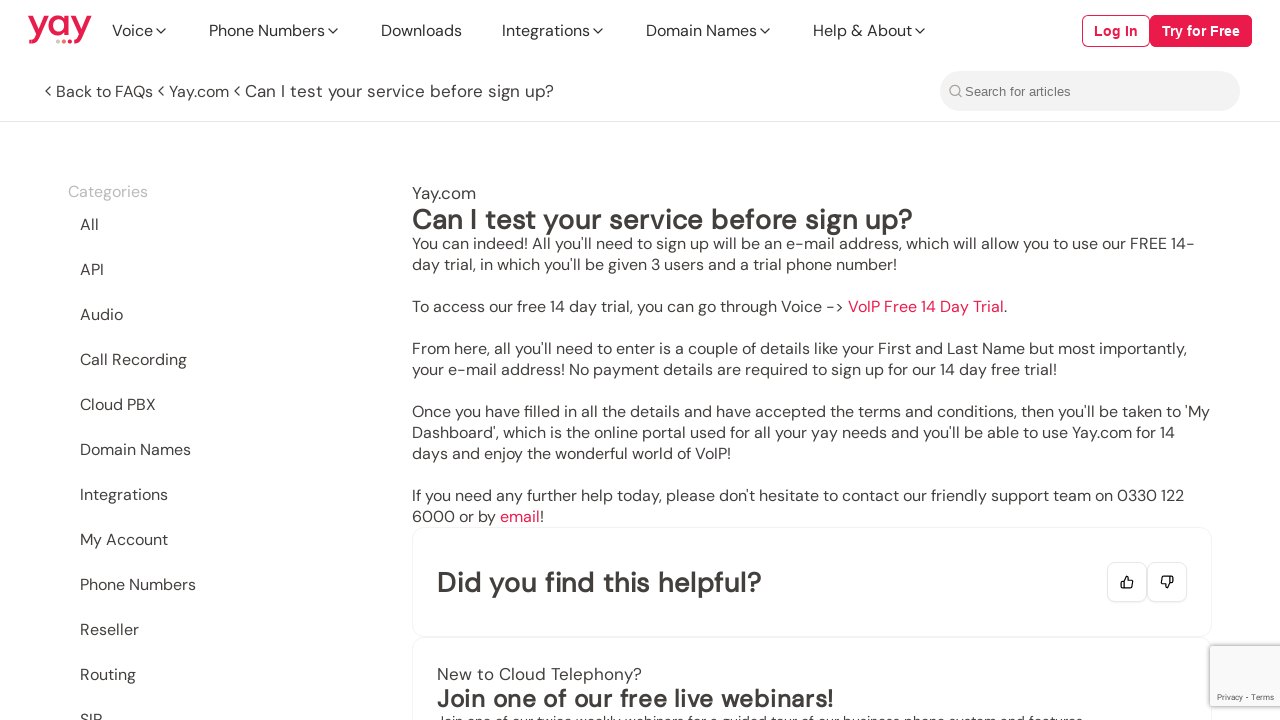

--- FILE ---
content_type: text/html; charset=utf-8
request_url: https://www.yay.com/faq/voip-provider/trial-service/
body_size: 37394
content:
<!DOCTYPE html><html lang="en"><head><meta charSet="utf-8"/><meta name="viewport" content="width=device-width, initial-scale=1"/><link rel="stylesheet" href="/_next/static/chunks/2b7a1a8266fe681c.css" data-precedence="next"/><link rel="preload" as="script" fetchPriority="low" href="/_next/static/chunks/1112a5ccb98ca36e.js"/><script src="/_next/static/chunks/e2d57ef5ce945c7d.js" async=""></script><script src="/_next/static/chunks/aed1a40de140aca6.js" async=""></script><script src="/_next/static/chunks/53ec82394ea4b648.js" async=""></script><script src="/_next/static/chunks/f48f9b2a1fc9af74.js" async=""></script><script src="/_next/static/chunks/e7c5d603e8713f42.js" async=""></script><script src="/_next/static/chunks/turbopack-61ca4d1a9551c482.js" async=""></script><script src="/_next/static/chunks/2d415171b743bb18.js" async=""></script><script src="/_next/static/chunks/c49c7ae9d8466496.js" async=""></script><script src="/_next/static/chunks/93cda5e046370f81.js" async=""></script><script src="/_next/static/chunks/b0622c26ae56373b.js" async=""></script><script src="/_next/static/chunks/603be591b68ac607.js" async=""></script><script src="/_next/static/chunks/b8b28fb8142053bd.js" async=""></script><script src="/_next/static/chunks/d8a3c81f599fb3ac.js" async=""></script><script src="/_next/static/chunks/29a37f9046a68b9a.js" async=""></script><script src="/_next/static/chunks/f80d5c86f1842498.js" async=""></script><script src="/_next/static/chunks/773701bd7ae0d2c3.js" async=""></script><script src="/_next/static/chunks/f99f5de084fc4f64.js" async=""></script><script src="/_next/static/chunks/6145e89866037f5a.js" async=""></script><script src="/_next/static/chunks/ea8d841324e7614f.js" async=""></script><script src="/_next/static/chunks/6e854f1cb8d90b3b.js" async=""></script><script src="/_next/static/chunks/eee6216c1803750b.js" async=""></script><link rel="preload" href="https://www.google.com/recaptcha/api.js?render=6LdlRHYrAAAAADNOdPypNcWHeYobw2anE28X4ONL" as="script"/><meta name="next-size-adjust" content=""/><script>
                            (function(w,d,s,l,i){w[l]=w[l]||[];w[l].push({'gtm.start':
                            new Date().getTime(),event:'gtm.js'});var f=d.getElementsByTagName(s)[0],
                            j=d.createElement(s),dl=l!='dataLayer'?'&l='+l:'';j.async=true;j.src=
                            'https://www.googletagmanager.com/gtm.js?id='+i+dl;f.parentNode.insertBefore(j,f);
                            })(window,document,'script','dataLayer','GTM-MZLGH22');
                        </script><meta name="sentry-trace" content="e4cca804c722306f1b691871a0919cf9-7112a4fde1722d91-1"/><meta name="baggage" content="sentry-environment=production,sentry-public_key=4470dcd8ed861c47342c4b653dbb9f44,sentry-trace_id=e4cca804c722306f1b691871a0919cf9,sentry-org_id=44967,sentry-transaction=GET%20%2Ffaq%2F%5Bcategory%5D%2F%5Bquestion%5D,sentry-sampled=true,sentry-sample_rand=0.7820352855118224,sentry-sample_rate=1"/><script src="/_next/static/chunks/ec548c7ce307cf6d.js" noModule=""></script><style data-styled="" data-styled-version="6.1.19">body{margin:0;font-family:"DM Sans",sans-serif;}/*!sc*/
button{background-color:transparent;border:none;cursor:pointer;outline:none;padding:0;margin:0;box-shadow:none;}/*!sc*/
a{text-decoration:none;color:inherit;}/*!sc*/
ul,li{list-style:none;padding:0;margin:0;}/*!sc*/
input{border:none;outline:none;width:100%;display:block;background:none;}/*!sc*/
input::-webkit-outer-spin-button,input::-webkit-inner-spin-button{-webkit-appearance:none;margin:0;}/*!sc*/
input:-webkit-autofill,input:-webkit-autofill:hover,input:-webkit-autofill:focus,input:-webkit-autofill:active{-webkit-background-clip:text;-webkit-text-fill-color:#ffffff;transition:background-color 5000s ease-in-out 0s;box-shadow:inset 0 0 20px 20px #23232329;}/*!sc*/
input[type=number]{-moz-appearance:textfield;}/*!sc*/
p,h1,h2,h3,h4,h5,h6{margin:0;}/*!sc*/
*{box-sizing:border-box;-webkit-font-smoothing:antialiased;}/*!sc*/
data-styled.g1[id="sc-global-jggrGq1"]{content:"sc-global-jggrGq1,"}/*!sc*/
</style></head><body class="dmsans_869209c-module__MfEu7W__className"><div hidden=""><!--$?--><template id="B:0"></template><!--/$--></div><noscript><iframe src="https://www.googletagmanager.com/ns.html?id=GTM-MZLGH22" height="0" width="0" style="display:none;visibility:hidden"></iframe></noscript><script>requestAnimationFrame(function(){$RT=performance.now()});</script><script src="/_next/static/chunks/1112a5ccb98ca36e.js" id="_R_" async=""></script><script>(self.__next_f=self.__next_f||[]).push([0])</script><script>self.__next_f.push([1,"1:\"$Sreact.fragment\"\n4:I[487022,[\"/_next/static/chunks/2d415171b743bb18.js\"],\"default\"]\n5:I[26725,[\"/_next/static/chunks/2d415171b743bb18.js\"],\"default\"]\n6:I[42093,[\"/_next/static/chunks/c49c7ae9d8466496.js\",\"/_next/static/chunks/93cda5e046370f81.js\",\"/_next/static/chunks/b0622c26ae56373b.js\",\"/_next/static/chunks/603be591b68ac607.js\",\"/_next/static/chunks/b8b28fb8142053bd.js\",\"/_next/static/chunks/d8a3c81f599fb3ac.js\",\"/_next/static/chunks/29a37f9046a68b9a.js\",\"/_next/static/chunks/f80d5c86f1842498.js\",\"/_next/static/chunks/773701bd7ae0d2c3.js\",\"/_next/static/chunks/f99f5de084fc4f64.js\",\"/_next/static/chunks/6145e89866037f5a.js\"],\"default\"]\nd:I[179283,[\"/_next/static/chunks/c49c7ae9d8466496.js\",\"/_next/static/chunks/93cda5e046370f81.js\",\"/_next/static/chunks/b0622c26ae56373b.js\",\"/_next/static/chunks/603be591b68ac607.js\",\"/_next/static/chunks/b8b28fb8142053bd.js\",\"/_next/static/chunks/d8a3c81f599fb3ac.js\",\"/_next/static/chunks/29a37f9046a68b9a.js\",\"/_next/static/chunks/ea8d841324e7614f.js\"],\"default\"]\nf:I[17260,[\"/_next/static/chunks/c49c7ae9d8466496.js\",\"/_next/static/chunks/93cda5e046370f81.js\",\"/_next/static/chunks/b0622c26ae56373b.js\",\"/_next/static/chunks/603be591b68ac607.js\",\"/_next/static/chunks/b8b28fb8142053bd.js\",\"/_next/static/chunks/d8a3c81f599fb3ac.js\",\"/_next/static/chunks/29a37f9046a68b9a.js\",\"/_next/static/chunks/f80d5c86f1842498.js\",\"/_next/static/chunks/773701bd7ae0d2c3.js\",\"/_next/static/chunks/f99f5de084fc4f64.js\",\"/_next/static/chunks/6145e89866037f5a.js\"],\"StoreThemeContextProvider\"]\n10:I[17260,[\"/_next/static/chunks/c49c7ae9d8466496.js\",\"/_next/static/chunks/93cda5e046370f81.js\",\"/_next/static/chunks/b0622c26ae56373b.js\",\"/_next/static/chunks/603be591b68ac607.js\",\"/_next/static/chunks/b8b28fb8142053bd.js\",\"/_next/static/chunks/d8a3c81f599fb3ac.js\",\"/_next/static/chunks/29a37f9046a68b9a.js\",\"/_next/static/chunks/f80d5c86f1842498.js\",\"/_next/static/chunks/773701bd7ae0d2c3.js\",\"/_next/static/chunks/f99f5de084fc4f64.js\",\"/_next/static/chunks/6145e89866037f5a.js\"],\"StoreThemeProvider\"]\n11:I[308"])</script><script>self.__next_f.push([1,"602,[\"/_next/static/chunks/c49c7ae9d8466496.js\",\"/_next/static/chunks/93cda5e046370f81.js\",\"/_next/static/chunks/b0622c26ae56373b.js\",\"/_next/static/chunks/603be591b68ac607.js\",\"/_next/static/chunks/b8b28fb8142053bd.js\",\"/_next/static/chunks/d8a3c81f599fb3ac.js\",\"/_next/static/chunks/29a37f9046a68b9a.js\",\"/_next/static/chunks/f80d5c86f1842498.js\",\"/_next/static/chunks/773701bd7ae0d2c3.js\",\"/_next/static/chunks/f99f5de084fc4f64.js\",\"/_next/static/chunks/6145e89866037f5a.js\"],\"default\"]\n13:I[204939,[\"/_next/static/chunks/2d415171b743bb18.js\"],\"OutletBoundary\"]\n15:I[85279,[\"/_next/static/chunks/2d415171b743bb18.js\"],\"AsyncMetadataOutlet\"]\n17:I[204939,[\"/_next/static/chunks/2d415171b743bb18.js\"],\"ViewportBoundary\"]\n19:I[204939,[\"/_next/static/chunks/2d415171b743bb18.js\"],\"MetadataBoundary\"]\n1a:\"$Sreact.suspense\"\n1c:I[730096,[\"/_next/static/chunks/c49c7ae9d8466496.js\",\"/_next/static/chunks/93cda5e046370f81.js\",\"/_next/static/chunks/b0622c26ae56373b.js\",\"/_next/static/chunks/603be591b68ac607.js\",\"/_next/static/chunks/b8b28fb8142053bd.js\",\"/_next/static/chunks/d8a3c81f599fb3ac.js\",\"/_next/static/chunks/29a37f9046a68b9a.js\",\"/_next/static/chunks/6e854f1cb8d90b3b.js\"],\"default\"]\n1d:I[582713,[\"/_next/static/chunks/c49c7ae9d8466496.js\",\"/_next/static/chunks/93cda5e046370f81.js\",\"/_next/static/chunks/b0622c26ae56373b.js\",\"/_next/static/chunks/603be591b68ac607.js\",\"/_next/static/chunks/b8b28fb8142053bd.js\",\"/_next/static/chunks/d8a3c81f599fb3ac.js\",\"/_next/static/chunks/29a37f9046a68b9a.js\",\"/_next/static/chunks/6e854f1cb8d90b3b.js\"],\"default\"]\n1e:I[791523,[\"/_next/static/chunks/c49c7ae9d8466496.js\",\"/_next/static/chunks/93cda5e046370f81.js\",\"/_next/static/chunks/b0622c26ae56373b.js\",\"/_next/static/chunks/603be591b68ac607.js\",\"/_next/static/chunks/b8b28fb8142053bd.js\",\"/_next/static/chunks/d8a3c81f599fb3ac.js\",\"/_next/static/chunks/29a37f9046a68b9a.js\"],\"default\"]\n1f:I[897921,[\"/_next/static/chunks/c49c7ae9d8466496.js\",\"/_next/static/chunks/93cda5e046370f81.js\",\"/_next/static/chunks/b0622c26ae56373b.js\",\"/_next/static/chunks/"])</script><script>self.__next_f.push([1,"603be591b68ac607.js\",\"/_next/static/chunks/b8b28fb8142053bd.js\",\"/_next/static/chunks/d8a3c81f599fb3ac.js\",\"/_next/static/chunks/29a37f9046a68b9a.js\"],\"default\"]\n20:I[258348,[\"/_next/static/chunks/c49c7ae9d8466496.js\",\"/_next/static/chunks/93cda5e046370f81.js\",\"/_next/static/chunks/b0622c26ae56373b.js\",\"/_next/static/chunks/603be591b68ac607.js\",\"/_next/static/chunks/b8b28fb8142053bd.js\",\"/_next/static/chunks/d8a3c81f599fb3ac.js\",\"/_next/static/chunks/29a37f9046a68b9a.js\"],\"default\"]\n21:I[708526,[\"/_next/static/chunks/c49c7ae9d8466496.js\",\"/_next/static/chunks/93cda5e046370f81.js\",\"/_next/static/chunks/b0622c26ae56373b.js\",\"/_next/static/chunks/603be591b68ac607.js\",\"/_next/static/chunks/b8b28fb8142053bd.js\",\"/_next/static/chunks/d8a3c81f599fb3ac.js\",\"/_next/static/chunks/29a37f9046a68b9a.js\",\"/_next/static/chunks/eee6216c1803750b.js\"],\"default\"]\n:HL[\"/_next/static/chunks/2b7a1a8266fe681c.css\",\"style\"]\n:HL[\"/_next/static/media/DMSans_VariableFont_opsz%2Cwght-s.p.faebcafc.ttf\",\"font\",{\"crossOrigin\":\"\",\"type\":\"font/ttf\"}]\n"])</script><script>self.__next_f.push([1,"0:{\"P\":null,\"b\":\"7gXSaLjw77aqpFDlWA3Wr\",\"p\":\"\",\"c\":[\"\",\"faq\",\"voip-provider\",\"trial-service\",\"\"],\"i\":false,\"f\":[[[\"\",{\"children\":[\"(site)\",{\"children\":[\"(layout)\",{\"children\":[\"(standard)\",{\"children\":[\"faq\",{\"children\":[[\"category\",\"voip-provider\",\"d\"],{\"children\":[[\"question\",\"trial-service\",\"d\"],{\"children\":[\"__PAGE__\",{}]}]}]}]}]}]}]},\"$undefined\",\"$undefined\",true],[\"\",[\"$\",\"$1\",\"c\",{\"children\":[[[\"$\",\"link\",\"0\",{\"rel\":\"stylesheet\",\"href\":\"/_next/static/chunks/2b7a1a8266fe681c.css\",\"precedence\":\"next\",\"crossOrigin\":\"$undefined\",\"nonce\":\"$undefined\"}],[\"$\",\"script\",\"script-0\",{\"src\":\"/_next/static/chunks/c49c7ae9d8466496.js\",\"async\":true,\"nonce\":\"$undefined\"}],[\"$\",\"script\",\"script-1\",{\"src\":\"/_next/static/chunks/93cda5e046370f81.js\",\"async\":true,\"nonce\":\"$undefined\"}],[\"$\",\"script\",\"script-2\",{\"src\":\"/_next/static/chunks/b0622c26ae56373b.js\",\"async\":true,\"nonce\":\"$undefined\"}],[\"$\",\"script\",\"script-3\",{\"src\":\"/_next/static/chunks/603be591b68ac607.js\",\"async\":true,\"nonce\":\"$undefined\"}],[\"$\",\"script\",\"script-4\",{\"src\":\"/_next/static/chunks/b8b28fb8142053bd.js\",\"async\":true,\"nonce\":\"$undefined\"}],[\"$\",\"script\",\"script-5\",{\"src\":\"/_next/static/chunks/d8a3c81f599fb3ac.js\",\"async\":true,\"nonce\":\"$undefined\"}],[\"$\",\"script\",\"script-6\",{\"src\":\"/_next/static/chunks/29a37f9046a68b9a.js\",\"async\":true,\"nonce\":\"$undefined\"}]],\"$L2\"]}],{\"children\":[\"(site)\",[\"$\",\"$1\",\"c\",{\"children\":[[[\"$\",\"script\",\"script-0\",{\"src\":\"/_next/static/chunks/6e854f1cb8d90b3b.js\",\"async\":true,\"nonce\":\"$undefined\"}]],\"$L3\"]}],{\"children\":[\"(layout)\",[\"$\",\"$1\",\"c\",{\"children\":[null,[\"$\",\"$L4\",null,{\"parallelRouterKey\":\"children\",\"error\":\"$undefined\",\"errorStyles\":\"$undefined\",\"errorScripts\":\"$undefined\",\"template\":[\"$\",\"$L5\",null,{}],\"templateStyles\":\"$undefined\",\"templateScripts\":\"$undefined\",\"notFound\":\"$undefined\",\"forbidden\":\"$undefined\",\"unauthorized\":\"$undefined\"}]]}],{\"children\":[\"(standard)\",[\"$\",\"$1\",\"c\",{\"children\":[null,[\"$\",\"$L6\",null,{\"navigation\":{\"branding\":{\"src\":{\"src\":\"/_next/static/media/logo.58a277b2.svg\",\"width\":388,\"height\":200,\"blurWidth\":0,\"blurHeight\":0},\"alt\":\"Yay.com\"},\"available_trial\":true,\"categories\":[{\"label\":\"Voice\",\"links\":[{\"label\":\"Compare Voice Plans\",\"description\":\"Explore our flexible phone system plans and features.\",\"url\":\"/voice\",\"title\":\"Compare VoIP Plans and Features\"},{\"label\":\"Voice Features\",\"description\":\"Discover our powerful, professional business phone system features.\",\"url\":\"/voice/business-phone-system\",\"title\":\"View VoIP Features\"},{\"label\":\"Call Costs\",\"description\":\"View the savings available on local \u0026 international calls with VoIP.\",\"url\":\"/voice/calls\",\"title\":\"View Business VoIP Call Costs\"},{\"label\":\"Business Phone Systems\",\"description\":\"Get the right phone system for your small business, startup, or enterprise.\",\"url\":\"/business-phone-system\",\"title\":\"View Our Business VoIP Phone System\"},{\"label\":\"Chat Features\",\"description\":\"Connect your teams and collaborate with business instant messaging.\",\"url\":\"/app/business-instant-messaging\",\"title\":\"View Business Instant Messaging Features\"},{\"label\":\"Hosted Voice Reseller\",\"description\":\"Start selling VoIP and telecoms via our custom reseller platform.\",\"url\":\"/reseller\",\"title\":\"Become a Hosted VoIP Reseller\"}],\"featureBoxInfo\":{\"label\":\"Start Your Free 14 Day Trial Today\",\"description\":\"Try our phone system and all our features for free.\",\"image\":{\"src\":{\"src\":\"/_next/static/media/freeTrial.2391530b.png\",\"width\":1056,\"height\":636,\"blurWidth\":8,\"blurHeight\":5,\"blurDataURL\":\"[data-uri]\"},\"alt\":\"14 Day Free VoIP Trial\"},\"url\":\"/voip/try-free\"}},{\"label\":\"Phone Numbers\",\"links\":[{\"label\":\"All Phone Numbers\",\"url\":\"/phone-number/all-numbers\",\"title\":\"Choose and buy local and non-geographic phone numbers.\"},{\"label\":\"London 020 Numbers\",\"url\":\"/phone-number/020-london\",\"title\":\"Buy 020 phone numbers for Central London and surrounding boroughs.\"},{\"label\":\"Edinburgh 0131 Numbers\",\"url\":\"/phone-number/0131-edinburgh\",\"title\":\"Buy 0131 phone numbers for a local presence in Edinburgh.\"},{\"label\":\"Transfer Your Phone number\",\"url\":\"/phone-number/keep-my-number\",\"title\":\"Port-in your existing phone numbera to use with our phone system.\"},{\"label\":\"Birmingham 0121 Numbers\",\"url\":\"/phone-number/0121-birmingham\",\"title\":\"Buy 0121 phone numbers for a local presence in Birmingham.\"},{\"label\":\"Liverpool 0151 Numbers\",\"url\":\"/phone-number/0151-liverpool\",\"title\":\"Buy 0151 phone numbers for a local presence in Liverpool.\"},{\"label\":\"International Phone Numbers\",\"url\":\"/phone-number/international\",\"title\":\"View and buy international phone numbers for a global presence.\"},{\"label\":\"Leeds 0113 Numbers\",\"url\":\"/phone-number/0113-leeds\",\"title\":\"Buy 0113 phone numbers for a local presence in Leeds.\"},{\"label\":\"Manchester 0161 Numbers\",\"url\":\"/phone-number/0161-manchester\",\"title\":\"Buy 0161 phone numbers for a local presence in Manchester.\"},{\"label\":\"Mobile Phone Numbers\",\"url\":\"/phone-number/mobile\",\"title\":\"Buy 07 phone numbers for a flexible UK presence.\"},{\"label\":\"Glasgow 0141 Numbers\",\"url\":\"/phone-number/0141-glasgow\",\"title\":\"Buy 0141 phone numbers for a local presence in Glasgow.\"}]},{\"label\":\"Downloads\",\"link\":\"/app\"},{\"label\":\"Integrations\",\"links\":[{\"label\":\"Phone System Integrations\",\"title\":\"View Business Phone System Integrations\",\"description\":\"Combine our phone system with the CRM and apps you already use.\",\"url\":\"/voice/integrations/\"},{\"label\":\"VoIP API Docs\",\"title\":\"View VoIP API Documentation\",\"description\":\"Integrate VoIP and voice calling functionality with your own systems.\",\"url\":\"/voip/api-docs/\"},{\"label\":\"Microsoft Teams Direct Routing\",\"title\":\"Integrate Microsoft Teams via Direct Routing\",\"description\":\"Boost Microsoft Teams and reduce call costs with Direct Routing.\",\"url\":\"/voice/integrations/microsoft-teams-direct-routing/\"},{\"label\":\"Domain Name API Docs\",\"title\":\"View Domain Name API Documentation\",\"description\":\"Integrate domain registration tools with your own site and systems.\",\"url\":\"/domain-names/api-docs/\"}]},{\"label\":\"Domain Names\",\"links\":[{\"label\":\"Domain Name Search\",\"title\":\"Search for Domain Names\",\"description\":\"Search for available domains for your latest business or personal project\",\"url\":\"/domain-names/\"},{\"label\":\"Domain Transfer\",\"title\":\"Transfer Your Domain\",\"description\":\"Transfer your domain names for less. Seamless single or bulk domain transfers.\",\"url\":\"/domain-names/transfer-bulk/\"},{\"label\":\"Domain Backorders\",\"title\":\"Backorder Domain Names\",\"description\":\"Register newly expiring domain names when they're due to drop.\",\"url\":\"/domain-names/backorder/\"},{\"label\":\"Domain Registration Pricing\",\"title\":\"View Domain Registration Pricing\",\"description\":\"Register domains for the best prices. View our domain name pricing.\",\"url\":\"/domain-names/pricing/\"},{\"label\":\"Bulk Domain Name Search\",\"title\":\"Bulk Domain Name Search\",\"description\":\"Save time by registering the domain names you want in bulk.\",\"url\":\"/domain-names/bulk-search/\"},{\"label\":\"Domain Name Features\",\"title\":\"View Domain Name Features\",\"description\":\"Clever features to help make managing your domain names easier.\",\"url\":\"/domain-names/registration/\"},{\"label\":\"Reseller Domain Names\",\"title\":\"Find Out About Reseller Domain Names\",\"description\":\"Find out how you can start reselling domains to your existing customers.\",\"url\":\"/reseller/domains/\"}]},{\"label\":\"Help \u0026 About\",\"links\":[{\"label\":\"About Us\",\"title\":\"Learn about Yay.com\",\"description\":\"Learn why you should choose us as your telecoms provider.\",\"url\":\"/about/\"},{\"label\":\"Policies \u0026 Accreditations\",\"title\":\"View Accreditations \u0026 Policies\",\"description\":\"View our global accreditations and see why we’re the provider to trust.\",\"url\":\"/about/accreditations/\"},{\"label\":\"Reviews\",\"title\":\"View Reviews and Testimonials\",\"description\":\"Learn why we are loved by businesses around the world.\",\"url\":\"/about/reviews/\"},{\"label\":\"Frequent Questions\",\"title\":\"Frequently Asked VoIP and Domain Questions\",\"description\":\"Get answers to all the popular VoIP, domain and telecoms questions.\",\"url\":\"/faq/\"},{\"label\":\"Free Phone System Webinar\",\"title\":\"Learn About Our Phone System\",\"description\":\"Join a free walkthrough of our Cloud phone system.\",\"url\":\"/webinar/\"},{\"label\":\"Read Our Blog\",\"title\":\"Read Our VoIP Blog\",\"description\":\"Get the latest VoIP and telecoms tips, views and resources.\",\"url\":\"/blog/\"},{\"label\":\"VoIP News\",\"title\":\"Read the Latest VoIP Industry News\",\"description\":\"Read the latest VoIP and telecoms news for business.\",\"url\":\"/news/\"},{\"label\":\"Contact Us\",\"title\":\"Contact Yay.com\",\"description\":\"Get in touch with any questions or quotes you may require.\",\"url\":\"/about/contact-us/\"}]}]},\"footer\":{\"internalLinks\":[{\"title\":\"VoIP Provider\",\"links\":[{\"name\":\"Business VoIP  Number\",\"title\":\"Find a VoIP number for your business\",\"url\":\"/phone-number/all-numbers/\"},{\"name\":\"Transfer number to VoIP\",\"title\":\"Transfer an existing number to our VoIP service\",\"url\":\"/phone-number/keep-my-number/\"},{\"name\":\"Cloud PBX Phone System\",\"title\":\"Cloud PBX Phone System\",\"url\":\"/business-phone-system/cloud/\"},{\"name\":\"PAYG VoIP Call Costs\",\"title\":\"Call Costs \u0026 Bundles\",\"url\":\"/voice/calls/\"},{\"name\":\"VoIP Hardware\",\"title\":\"Purchase VoIP Handsets and Headsets\",\"url\":\"/voip-phones/\",\"target\":\"_blank\"},{\"name\":\"VoIP Phone Numbers\",\"title\":\"VoIP Phone Numbers\",\"url\":\"/phone-number/\"},{\"name\":\"Virtual Landline\",\"title\":\"Virtual Landline\",\"url\":\"/phone-number/virtual-landline/\"},{\"name\":\"Business Phone System Features\",\"title\":\"Business Phone System Features\",\"url\":\"/voice/business-phone-system/\"}]},{\"title\":\"Hosted VoIP Plans\",\"links\":[{\"name\":\"Hosted VoIP Plans\",\"title\":\"View VoIP Packages\",\"url\":\"/voice/\"},{\"name\":\"VoIP Trial Account\",\"title\":\"Create your free Yay.com Trial Account\",\"url\":\"/voip/try-free/\"},{\"name\":\"Business VoIP\",\"title\":\"Business VoIP\",\"url\":\"/voice/\"}]},{\"title\":\"Phone Numbers\",\"links\":[{\"name\":\"SIP Trunks\",\"title\":\"SIP Trunk Call Costs\",\"url\":\"/voice/calls\"},{\"name\":\"SIP Provider\",\"title\":\"SIP Provider\",\"url\":\"/voip/sip/\"},{\"name\":\"SIP Trunking\",\"title\":\"SIP Trunking\",\"url\":\"/voip/guide/what-is-sip/\"}]},{\"title\":\"Domains\",\"links\":[{\"name\":\"Domain Names\",\"title\":\"register Domain Names\",\"url\":\"/domain-names/\"},{\"name\":\"Domain Name Search\",\"title\":\"Domain Name Search\",\"url\":\"/domain-names/\"},{\"name\":\"Domain Transfer\",\"title\":\"Domain Transfer\",\"url\":\"/domain-names/transfer-bulk/\"},{\"name\":\"Backorder Domains\",\"title\":\"Backorder Domains\",\"url\":\"/domain-names/backorder/\"},{\"name\":\"Domain Name Registration\",\"title\":\"Domain Name Registration\",\"url\":\"/domain-names/pricing/\"},{\"name\":\"Domain Name Features\",\"title\":\"Domain Name Features\",\"url\":\"/domain-names/registration/\"}]},{\"title\":\"Reseller\",\"links\":[{\"name\":\"VoIP Reseller\",\"title\":\"VoIP Reseller\",\"url\":\"/reseller/voip/\"},{\"name\":\"Domain Reseller\",\"title\":\"Domain Reseller\",\"url\":\"/reseller/domains/\"}]},{\"title\":\"Help \u0026 Contacts\",\"links\":[{\"name\":\"Contact Us\",\"title\":\"Have questions? Contact Yay.com\",\"url\":\"/about/contact-us/\"},{\"name\":\"Frequently Asked Questions\",\"title\":\"FAQ's about VoIP and setup instructions\",\"url\":\"/faq/\"},{\"name\":\"Download Yay.com Apps\",\"title\":\"Download the Mobile and Desktop VoIP Apps\",\"url\":\"/app/\"},{\"name\":\"Advantages of VoIP\",\"title\":\"Learn about the advantages of VoIP\",\"url\":\"/voip/\"},{\"name\":\"What is VoIP?\",\"title\":\"Learn what VoIP is and how it works\",\"url\":\"/voip/guide/what-is/\"},{\"name\":\"VoIP Beginner's Guide\",\"title\":\"Get started with VoIP\",\"url\":\"/voip/guide/\"},{\"name\":\"VoIP API Documentation\",\"title\":\"View VoIP API docs\",\"url\":\"/voip/api-docs/\"},{\"name\":\"Domain API Documentation\",\"title\":\"View Domain store API docs\",\"url\":\"/domain-names/api-docs/\"}]},{\"title\":\"Login / Register\",\"links\":[{\"name\":\"Login / Register\",\"title\":\"login or register to join Yay.com\",\"url\":\"/register/\"},{\"name\":\"About Yay\",\"title\":\"Find out more about Yay and our VoIP Services\",\"url\":\"/about/\"},{\"name\":\"Our News\",\"title\":\"Latest VoIP Telecoms news articles\",\"url\":\"/news/\"},{\"name\":\"Our Blogs\",\"title\":\"Latest VoIP Cloud and Business phone systems articles\",\"url\":\"/blog/\"},{\"name\":\"Terms \u0026 Conditions\",\"title\":\"Terms \u0026 Conditions\",\"url\":\"/about/terms/\"},{\"name\":\"Privacy Policy\",\"title\":\"Privacy Policy\",\"url\":\"/about/privacy/\"}]}],\"iconGroups\":[{\"icons\":[{\"name\":\"XGrey\",\"url\":\"https://twitter.com/Yay_dot_com\",\"width\":24,\"height\":24},{\"name\":\"LinkedinGrey\",\"url\":\"https://www.linkedin.com/company/yayofficial\",\"width\":24,\"height\":24},{\"name\":\"FacebookGrey\",\"url\":\"https://www.facebook.com/reliable.business.grade.voip\",\"width\":24,\"height\":24},{\"name\":\"InstagramGrey\",\"url\":\"https://www.instagram.com/yay_voip/\",\"width\":24,\"height\":24},{\"name\":\"YoutubeGrey\",\"url\":\"https://www.facebook.com/reliable.business.grade.voip\",\"width\":24,\"height\":24}]},{\"label\":\"Payment Methods\",\"icons\":[{\"name\":\"VisaBadge\",\"width\":34,\"height\":23},{\"name\":\"MasterCardBadge\",\"width\":34,\"height\":23},{\"name\":\"AmexBadge\",\"width\":34,\"height\":23},{\"name\":\"PaypalBadge\",\"width\":34,\"height\":23}]},{\"label\":\"Downloads\",\"icons\":[{\"name\":\"GoogleplayCard\",\"url\":\"https://play.google.com/store/apps/details?id=com.yay.android_app\u0026pli=1\",\"color\":\"black\",\"width\":134,\"height\":39},{\"name\":\"AppstoreCard\",\"url\":\"https://apps.apple.com/gb/app/yay-com/id1413192435\",\"color\":\"black\",\"width\":119,\"height\":39}]},{\"label\":\"Accreditations\",\"icons\":[{\"name\":\"Iso27001\",\"url\":\"/about/accreditations\",\"width\":100,\"height\":40},{\"name\":\"Iso22301\",\"url\":\"/about/accreditations\",\"width\":100,\"height\":39},{\"name\":\"Gov\",\"url\":\"/about/accreditations\",\"width\":50,\"height\":51}]}],\"contact\":{\"phone_number\":\"0330 122 6000\",\"email\":\"help@yay.com\",\"name\":\"©2025 Yay.com\"}},\"children\":\"$L7\"}]]}],{\"children\":[\"faq\",\"$L8\",{\"children\":[[\"category\",\"voip-provider\",\"d\"],\"$L9\",{\"children\":[[\"question\",\"trial-service\",\"d\"],\"$La\",{\"children\":[\"__PAGE__\",\"$Lb\",{},null,false]},null,false]},null,false]},null,false]},null,false]},null,false]},null,false]},null,false],\"$Lc\",false]],\"m\":\"$undefined\",\"G\":[\"$d\",[\"$Le\"]],\"s\":false,\"S\":false}\n"])</script><script>self.__next_f.push([1,"7:[\"$\",\"$L4\",null,{\"parallelRouterKey\":\"children\",\"error\":\"$undefined\",\"errorStyles\":\"$undefined\",\"errorScripts\":\"$undefined\",\"template\":[\"$\",\"$L5\",null,{}],\"templateStyles\":\"$undefined\",\"templateScripts\":\"$undefined\",\"notFound\":[[\"$\",\"$Lf\",null,{\"children\":[\"$\",\"$L10\",null,{\"children\":[\"$\",\"$L6\",null,{\"navigation\":\"$0:f:0:1:2:children:2:children:2:children:1:props:children:1:props:navigation\",\"footer\":\"$0:f:0:1:2:children:2:children:2:children:1:props:children:1:props:footer\",\"children\":[\"$\",\"$L11\",null,{}]}]}]}],[]],\"forbidden\":\"$undefined\",\"unauthorized\":\"$undefined\"}]\n8:[\"$\",\"$1\",\"c\",{\"children\":[null,[\"$\",\"$L4\",null,{\"parallelRouterKey\":\"children\",\"error\":\"$undefined\",\"errorStyles\":\"$undefined\",\"errorScripts\":\"$undefined\",\"template\":[\"$\",\"$L5\",null,{}],\"templateStyles\":\"$undefined\",\"templateScripts\":\"$undefined\",\"notFound\":\"$undefined\",\"forbidden\":\"$undefined\",\"unauthorized\":\"$undefined\"}]]}]\n9:[\"$\",\"$1\",\"c\",{\"children\":[null,[\"$\",\"$L4\",null,{\"parallelRouterKey\":\"children\",\"error\":\"$undefined\",\"errorStyles\":\"$undefined\",\"errorScripts\":\"$undefined\",\"template\":[\"$\",\"$L5\",null,{}],\"templateStyles\":\"$undefined\",\"templateScripts\":\"$undefined\",\"notFound\":\"$undefined\",\"forbidden\":\"$undefined\",\"unauthorized\":\"$undefined\"}]]}]\na:[\"$\",\"$1\",\"c\",{\"children\":[null,[\"$\",\"$L4\",null,{\"parallelRouterKey\":\"children\",\"error\":\"$undefined\",\"errorStyles\":\"$undefined\",\"errorScripts\":\"$undefined\",\"template\":[\"$\",\"$L5\",null,{}],\"templateStyles\":\"$undefined\",\"templateScripts\":\"$undefined\",\"notFound\":\"$undefined\",\"forbidden\":\"$undefined\",\"unauthorized\":\"$undefined\"}]]}]\nb:[\"$\",\"$1\",\"c\",{\"children\":[\"$L12\",[[\"$\",\"script\",\"script-0\",{\"src\":\"/_next/static/chunks/81a769894017e4b7.js\",\"async\":true,\"nonce\":\"$undefined\"}],[\"$\",\"script\",\"script-1\",{\"src\":\"/_next/static/chunks/6145e89866037f5a.js\",\"async\":true,\"nonce\":\"$undefined\"}],[\"$\",\"script\",\"script-2\",{\"src\":\"/_next/static/chunks/ff34f8dcda306158.js\",\"async\":true,\"nonce\":\"$undefined\"}]],[\"$\",\"$L13\",null,{\"children\":[\"$L14\",[\"$\",\"$L15\",null,{\"promise\":\"$@16\"}]]}]]}]\nc:[\"$\",\"$1\",\"h\",{\"chil"])</script><script>self.__next_f.push([1,"dren\":[null,[[\"$\",\"$L17\",null,{\"children\":\"$L18\"}],[\"$\",\"meta\",null,{\"name\":\"next-size-adjust\",\"content\":\"\"}]],[\"$\",\"$L19\",null,{\"children\":[\"$\",\"div\",null,{\"hidden\":true,\"children\":[\"$\",\"$1a\",null,{\"fallback\":null,\"children\":\"$L1b\"}]}]}]]}]\ne:[\"$\",\"link\",\"0\",{\"rel\":\"stylesheet\",\"href\":\"/_next/static/chunks/2b7a1a8266fe681c.css\",\"precedence\":\"next\",\"crossOrigin\":\"$undefined\",\"nonce\":\"$undefined\"}]\n"])</script><script>self.__next_f.push([1,"3:[\"$\",\"$L1c\",null,{\"children\":[[\"$\",\"$L1d\",null,{\"color\":\"#EA1B4B\",\"height\":5,\"showSpinner\":false,\"easing\":\"ease-out\",\"shadow\":false,\"showAtBottom\":true}],[\"$\",\"$L4\",null,{\"parallelRouterKey\":\"children\",\"error\":\"$undefined\",\"errorStyles\":\"$undefined\",\"errorScripts\":\"$undefined\",\"template\":[\"$\",\"$L5\",null,{}],\"templateStyles\":\"$undefined\",\"templateScripts\":\"$undefined\",\"notFound\":[[\"$\",\"$Lf\",null,{\"children\":[\"$\",\"$L10\",null,{\"children\":[\"$\",\"$L6\",null,{\"navigation\":\"$0:f:0:1:2:children:2:children:2:children:1:props:children:1:props:navigation\",\"footer\":\"$0:f:0:1:2:children:2:children:2:children:1:props:children:1:props:footer\",\"children\":[\"$\",\"$L11\",null,{}]}]}]}],[]],\"forbidden\":\"$undefined\",\"unauthorized\":\"$undefined\"}]]}]\n"])</script><script>self.__next_f.push([1,"2:[\"$\",\"html\",null,{\"lang\":\"en\",\"children\":[[\"$\",\"head\",null,{\"children\":[false,[\"$\",\"$L1e\",null,{}],[\"$\",\"script\",null,{\"dangerouslySetInnerHTML\":{\"__html\":\"\\n                            (function(w,d,s,l,i){w[l]=w[l]||[];w[l].push({'gtm.start':\\n                            new Date().getTime(),event:'gtm.js'});var f=d.getElementsByTagName(s)[0],\\n                            j=d.createElement(s),dl=l!='dataLayer'?'\u0026l='+l:'';j.async=true;j.src=\\n                            'https://www.googletagmanager.com/gtm.js?id='+i+dl;f.parentNode.insertBefore(j,f);\\n                            })(window,document,'script','dataLayer','GTM-MZLGH22');\\n                        \"}}]]}],[\"$\",\"body\",null,{\"className\":\"dmsans_869209c-module__MfEu7W__className\",\"children\":[[\"$\",\"noscript\",null,{\"children\":[\"$\",\"iframe\",null,{\"src\":\"https://www.googletagmanager.com/ns.html?id=GTM-MZLGH22\",\"height\":\"0\",\"width\":\"0\",\"style\":{\"display\":\"none\",\"visibility\":\"hidden\"}}]}],[\"$\",\"$L1f\",null,{\"children\":[\"$\",\"$L20\",null,{\"storeTheme\":{\"color_algorithm\":\"auto\",\"fontFamily\":\"dm-sans\",\"colors\":{\"outline\":\"#8BC7FF\",\"base\":\"#FFFFFF\",\"primary\":{\"0\":\"#ffffff\",\"50\":\"#fdeaee\",\"100\":\"#fbd5dd\",\"200\":\"#f7aabc\",\"300\":\"#f3809a\",\"400\":\"#ef5579\",\"500\":\"#eb2b57\",\"600\":\"#d41440\",\"700\":\"#aa1033\",\"800\":\"#7f0c27\",\"900\":\"#55081a\",\"950\":\"#400613\",\"default\":\"#EA1B4B\"},\"secondary\":{\"0\":\"#ffffff\",\"50\":\"#feebe9\",\"100\":\"#fdd7d2\",\"200\":\"#fcb0a5\",\"300\":\"#fa8879\",\"400\":\"#f9614c\",\"500\":\"#f7391f\",\"600\":\"#e02208\",\"700\":\"#b31b06\",\"800\":\"#861505\",\"900\":\"#5a0e03\",\"950\":\"#430a02\",\"default\":\"#F8523B\"},\"success\":{\"0\":\"#ffffff\",\"50\":\"#ebfcf1\",\"100\":\"#d7f8e4\",\"200\":\"#b0f1c8\",\"300\":\"#88ebad\",\"400\":\"#61e491\",\"500\":\"#39dd76\",\"600\":\"#22c65e\",\"700\":\"#1b9e4b\",\"800\":\"#147739\",\"900\":\"#0e4f26\",\"950\":\"#0a3b1c\",\"default\":\"#22C55E\"},\"error\":{\"0\":\"#ffffff\",\"50\":\"#ffe9e8\",\"100\":\"#ffd4d1\",\"200\":\"#ffa9a2\",\"300\":\"#ff7d74\",\"400\":\"#ff5246\",\"500\":\"#ff2717\",\"600\":\"#e81000\",\"700\":\"#b90d00\",\"800\":\"#8b0900\",\"900\":\"#5d0600\",\"950\":\"#460500\",\"default\":\"#FF3E30\"},\"default\":{\"0\":\"#ffffff\",\"50\":\"#f4f3f3\",\"100\":\"#e9e8e7\",\"200\":\"#d2d0cf\",\"300\":\"#bcb9b7\",\"400\":\"#a6a29f\",\"500\":\"#908a87\",\"600\":\"#78736f\",\"700\":\"#605c59\",\"800\":\"#484543\",\"900\":\"#302e2d\",\"950\":\"#242221\",\"default\":\"#423F3D\"}},\"breakpoints\":{\"xs\":375,\"sm\":710,\"md\":930,\"lg\":1440},\"content\":{\"maxWidth\":1224}},\"children\":[\"$\",\"$L4\",null,{\"parallelRouterKey\":\"children\",\"error\":\"$21\",\"errorStyles\":[],\"errorScripts\":[[\"$\",\"script\",\"script-0\",{\"src\":\"/_next/static/chunks/eee6216c1803750b.js\",\"async\":true}]],\"template\":[\"$\",\"$L5\",null,{}],\"templateStyles\":\"$undefined\",\"templateScripts\":\"$undefined\",\"notFound\":[[\"$\",\"$Lf\",null,{\"children\":[\"$\",\"$L10\",null,{\"children\":[\"$\",\"$L6\",null,{\"navigation\":\"$0:f:0:1:2:children:2:children:2:children:1:props:children:1:props:navigation\",\"footer\":\"$0:f:0:1:2:children:2:children:2:children:1:props:children:1:props:footer\",\"children\":[\"$\",\"$L11\",null,{}]}]}]}],[]],\"forbidden\":\"$undefined\",\"unauthorized\":\"$undefined\"}]}]}]]}]]}]\n"])</script><script>self.__next_f.push([1,"18:[[\"$\",\"meta\",\"0\",{\"charSet\":\"utf-8\"}],[\"$\",\"meta\",\"1\",{\"name\":\"viewport\",\"content\":\"width=device-width, initial-scale=1\"}]]\n14:null\n"])</script><script>self.__next_f.push([1,"22:I[273048,[\"/_next/static/chunks/2d415171b743bb18.js\"],\"IconMark\"]\n"])</script><script>self.__next_f.push([1,"16:{\"metadata\":[[\"$\",\"title\",\"0\",{\"children\":\"Can I test your service before sign up? | FAQ | Yay.com\"}],[\"$\",\"meta\",\"1\",{\"name\":\"description\",\"content\":\"Learn how easy it is to get going with Yay.com's 14 day free trial! \"}],[\"$\",\"meta\",\"2\",{\"property\":\"og:title\",\"content\":\"Can I test your service before sign up?\"}],[\"$\",\"meta\",\"3\",{\"property\":\"og:description\",\"content\":\"Learn how easy it is to get going with Yay.com's 14 day free trial! \"}],[\"$\",\"meta\",\"4\",{\"property\":\"og:url\",\"content\":\"https://yay.com/faq/voip-provider/trial-service/\"}],[\"$\",\"meta\",\"5\",{\"property\":\"og:site_name\",\"content\":\"Yay.com\"}],[\"$\",\"meta\",\"6\",{\"property\":\"og:locale\",\"content\":\"en_GB\"}],[\"$\",\"meta\",\"7\",{\"property\":\"og:image\",\"content\":\"https://storage.googleapis.com/one-front/yay/open-graph/virtual-business-phone-system.png\"}],[\"$\",\"meta\",\"8\",{\"property\":\"og:image:width\",\"content\":\"1200\"}],[\"$\",\"meta\",\"9\",{\"property\":\"og:image:height\",\"content\":\"630\"}],[\"$\",\"meta\",\"10\",{\"property\":\"og:image:alt\",\"content\":\"Can I test your service before sign up?\"}],[\"$\",\"meta\",\"11\",{\"property\":\"og:type\",\"content\":\"website\"}],[\"$\",\"meta\",\"12\",{\"name\":\"twitter:card\",\"content\":\"summary_large_image\"}],[\"$\",\"meta\",\"13\",{\"name\":\"twitter:site\",\"content\":\"@yay_dot_com\"}],[\"$\",\"meta\",\"14\",{\"name\":\"twitter:creator\",\"content\":\"@yay_dot_com\"}],[\"$\",\"meta\",\"15\",{\"name\":\"twitter:title\",\"content\":\"Can I test your service before sign up?\"}],[\"$\",\"meta\",\"16\",{\"name\":\"twitter:description\",\"content\":\"Learn how easy it is to get going with Yay.com's 14 day free trial! \"}],[\"$\",\"meta\",\"17\",{\"name\":\"twitter:image\",\"content\":\"https://storage.googleapis.com/one-front/yay/open-graph/virtual-business-phone-system.png\"}],[\"$\",\"meta\",\"18\",{\"name\":\"twitter:image:width\",\"content\":\"1200\"}],[\"$\",\"meta\",\"19\",{\"name\":\"twitter:image:height\",\"content\":\"630\"}],[\"$\",\"meta\",\"20\",{\"name\":\"twitter:image:alt\",\"content\":\"Can I test your service before sign up?\"}],[\"$\",\"link\",\"21\",{\"rel\":\"icon\",\"href\":\"/icon.ico?icon.9434765a.ico\",\"sizes\":\"48x48\",\"type\":\"image/x-icon\"}],[\"$\",\"$L22\",\"22\",{}]],\"error\":null,\"digest\":\"$undefined\"}\n"])</script><script>self.__next_f.push([1,"1b:\"$16:metadata\"\n"])</script><title>Can I test your service before sign up? | FAQ | Yay.com</title><meta name="description" content="Learn how easy it is to get going with Yay.com&#x27;s 14 day free trial! "/><meta property="og:title" content="Can I test your service before sign up?"/><meta property="og:description" content="Learn how easy it is to get going with Yay.com&#x27;s 14 day free trial! "/><meta property="og:url" content="https://yay.com/faq/voip-provider/trial-service/"/><meta property="og:site_name" content="Yay.com"/><meta property="og:locale" content="en_GB"/><meta property="og:image" content="https://storage.googleapis.com/one-front/yay/open-graph/virtual-business-phone-system.png"/><meta property="og:image:width" content="1200"/><meta property="og:image:height" content="630"/><meta property="og:image:alt" content="Can I test your service before sign up?"/><meta property="og:type" content="website"/><meta name="twitter:card" content="summary_large_image"/><meta name="twitter:site" content="@yay_dot_com"/><meta name="twitter:creator" content="@yay_dot_com"/><meta name="twitter:title" content="Can I test your service before sign up?"/><meta name="twitter:description" content="Learn how easy it is to get going with Yay.com&#x27;s 14 day free trial! "/><meta name="twitter:image" content="https://storage.googleapis.com/one-front/yay/open-graph/virtual-business-phone-system.png"/><meta name="twitter:image:width" content="1200"/><meta name="twitter:image:height" content="630"/><meta name="twitter:image:alt" content="Can I test your service before sign up?"/><link rel="icon" href="/icon.ico?icon.9434765a.ico" sizes="48x48" type="image/x-icon"/><script >document.querySelectorAll('body link[rel="icon"], body link[rel="apple-touch-icon"]').forEach(el => document.head.appendChild(el))</script><div hidden id="S:0"></div><script>$RB=[];$RV=function(b){$RT=performance.now();for(var a=0;a<b.length;a+=2){var c=b[a],e=b[a+1];null!==e.parentNode&&e.parentNode.removeChild(e);var f=c.parentNode;if(f){var g=c.previousSibling,h=0;do{if(c&&8===c.nodeType){var d=c.data;if("/$"===d||"/&"===d)if(0===h)break;else h--;else"$"!==d&&"$?"!==d&&"$~"!==d&&"$!"!==d&&"&"!==d||h++}d=c.nextSibling;f.removeChild(c);c=d}while(c);for(;e.firstChild;)f.insertBefore(e.firstChild,c);g.data="$";g._reactRetry&&g._reactRetry()}}b.length=0};
$RC=function(b,a){if(a=document.getElementById(a))(b=document.getElementById(b))?(b.previousSibling.data="$~",$RB.push(b,a),2===$RB.length&&(b="number"!==typeof $RT?0:$RT,a=performance.now(),setTimeout($RV.bind(null,$RB),2300>a&&2E3<a?2300-a:b+300-a))):a.parentNode.removeChild(a)};$RC("B:0","S:0")</script><script>self.__next_f.push([1,"24:I[11262,[\"/_next/static/chunks/c49c7ae9d8466496.js\",\"/_next/static/chunks/93cda5e046370f81.js\",\"/_next/static/chunks/b0622c26ae56373b.js\",\"/_next/static/chunks/603be591b68ac607.js\",\"/_next/static/chunks/b8b28fb8142053bd.js\",\"/_next/static/chunks/d8a3c81f599fb3ac.js\",\"/_next/static/chunks/29a37f9046a68b9a.js\",\"/_next/static/chunks/6e854f1cb8d90b3b.js\",\"/_next/static/chunks/81a769894017e4b7.js\",\"/_next/static/chunks/6145e89866037f5a.js\",\"/_next/static/chunks/ff34f8dcda306158.js\"],\"default\"]\n23:T5e2,"])</script><script>self.__next_f.push([1,"{\"@context\":\"https://schema.org\",\"@type\":\"FAQPage\",\"mainEntity\":[{\"@type\":\"Question\",\"name\":\"Can I test your service before sign up?\",\"acceptedAnswer\":{\"@type\":\"Answer\",\"text\":\"\\u003cdiv class=\\\"p-margin-bottom\\\"\u003e\\u003cp\u003eYou can indeed! All you'll need to sign up will be an e-mail address, which will allow you to use our FREE 14-day trial, in which you'll be given 3 users and a trial phone number!\\u003c/p\u003e\\u003cp\u003e\u0026nbsp;\\u003c/p\u003e\\u003cp\u003eTo access our free 14 day trial, you can go through Voice -\u0026gt; \\u003ca href=\\\"https://www.yay.com/voip/try-free/\\\"\u003eVoIP Free 14 Day Trial\\u003c/a\u003e.\\u003c/p\u003e\\u003cp\u003e\u0026nbsp;\\u003c/p\u003e\\u003cp\u003eFrom here, all you'll need to enter is a couple of details like your First and Last Name but most importantly, your e-mail address! No payment details are required to sign up for our 14 day free trial!\\u003c/p\u003e\\u003cp\u003e\u0026nbsp;\\u003c/p\u003e\\u003cp\u003eOnce you have filled in all the details and have accepted the terms and conditions, then you'll be taken to 'My Dashboard', which is the online portal used for all your yay needs and you'll be able to use Yay.com for 14 days and enjoy the wonderful world of VoIP!\\u003c/p\u003e\\u003cp\u003e\u0026nbsp;\\u003c/p\u003e\\u003c/div\u003e\\u003cdiv\u003e\\u003cp\u003eIf you need any further help today, please don't hesitate to contact our friendly support team on \\u003cspan data-sheets-userformat=\\\"{\u0026quot;2\u0026quot;:513,\u0026quot;3\u0026quot;:{\u0026quot;1\u0026quot;:0},\u0026quot;12\u0026quot;:0}\\\"\u003e0330 122 6000\\u003c/span\u003e or by \\u003ca href=\\\"/about/contact-us/\\\"\u003eemail\\u003c/a\u003e!\\u003c/p\u003e\\u003c/div\u003e\"}}]}"])</script><script>self.__next_f.push([1,"25:T498,"])</script><script>self.__next_f.push([1,"\u003cdiv class=\"p-margin-bottom\"\u003e\u003cp\u003eYou can indeed! All you'll need to sign up will be an e-mail address, which will allow you to use our FREE 14-day trial, in which you'll be given 3 users and a trial phone number!\u003c/p\u003e\u003cp\u003e\u0026nbsp;\u003c/p\u003e\u003cp\u003eTo access our free 14 day trial, you can go through Voice -\u0026gt; \u003ca href=\"https://www.yay.com/voip/try-free/\"\u003eVoIP Free 14 Day Trial\u003c/a\u003e.\u003c/p\u003e\u003cp\u003e\u0026nbsp;\u003c/p\u003e\u003cp\u003eFrom here, all you'll need to enter is a couple of details like your First and Last Name but most importantly, your e-mail address! No payment details are required to sign up for our 14 day free trial!\u003c/p\u003e\u003cp\u003e\u0026nbsp;\u003c/p\u003e\u003cp\u003eOnce you have filled in all the details and have accepted the terms and conditions, then you'll be taken to 'My Dashboard', which is the online portal used for all your yay needs and you'll be able to use Yay.com for 14 days and enjoy the wonderful world of VoIP!\u003c/p\u003e\u003cp\u003e\u0026nbsp;\u003c/p\u003e\u003c/div\u003e\u003cdiv\u003e\u003cp\u003eIf you need any further help today, please don't hesitate to contact our friendly support team on \u003cspan data-sheets-userformat=\"{\u0026quot;2\u0026quot;:513,\u0026quot;3\u0026quot;:{\u0026quot;1\u0026quot;:0},\u0026quot;12\u0026quot;:0}\"\u003e0330 122 6000\u003c/span\u003e or by \u003ca href=\"/about/contact-us/\"\u003eemail\u003c/a\u003e!\u003c/p\u003e\u003c/div\u003e"])</script><script>self.__next_f.push([1,"12:[[\"$\",\"script\",null,{\"id\":\"faq-schema\",\"type\":\"application/ld+json\",\"dangerouslySetInnerHTML\":{\"__html\":\"$23\"}}],[\"$\",\"$L24\",null,{\"categories\":[{\"category_name\":\"All\",\"url_key\":\"all\",\"keywords\":[1,1,2,171,29,951,119,747,744,405,150,867,137,65,53,177,426,2,720,981,951,1,2,119,14,116,59,1,2,35,62,29,23,20,14,44,116,47,168,183,59,68,134,107,5,41,174,128,77,137,11,65,53,1,2,20,270,59,2,270,59,771,1,2,540,786,20,576,2,1,2,23,20,1,2,23,381,41,606,137,11,53,177,2,23,792,564,1,1,2,267,975,2,47,137,11,2,2,1,2,35,62,32,119,116,47,38,5,41,77,137,11,65,53,1,1,2,35,62,119,14,116,107,56,38,5,41,147,144,174,77,137,11,65,53,2,405,5,41,147,144,411,110,231,408,1,2,47,390,38,41,1,2,171,597,35,62,840,843,119,393,837,849,846,831,834,426,1,3,192,195,204,189,198,201,1,3,210,225,213,234,252,228,1,3,210,225,234,252,1,3,258,225,213,234,261,3,1,3,210,225,213,252,1,2,3,189,225,213,267,3,225,213,267,1,1,3,225,273,234,252,1,3,225,234,1,3,225,234,1,3,1,3,1,3,1,3,153,225,213,273,279,276,234,384,110,231,1,3,210,252,390,426,429,1,3,393,210,390,426,432,1,3,3,225,213,273,570,567,3,225,213,273,234,110,231,426,3,210,189,252,426,771,1,2,756,738,735,750,741,762,726,759,768,765,753,747,744,5,137,771,1,2,62,750,726,339,137,65,771,1,2,35,726,744,339,77,137,1,62,29,339,137,771,1,29,735,345,750,615,390,771,1,2,963,957,720,951,735,966,960,954,921,771,1,2,747,744,1,2,747,744,1,2,1,2,3,1,750,888,744,1233,1,2,1239,1014,23,1236,750,888,1242,1,2,23,1236,750,888,1,750,888,744,1246,1,1258,1,1,1,1,1,1,2,1,2,2,1,2,486,483,53,null,2,2,1,null,2,1,2,1,null,null,null,1,2,390,65,53,1,786,783,5,777,780,771,1,2,969,1,2,486,153,900,981,162,1,2,3,486,1218,744,1215,1230,1,2,3,486,1221,1227,744,1224,2,2,2,792,2,1,1,2,792,1,2,792,107,2,2,107,110,137,1,792,116,107,585,137,65,53,1,828,35,630,804,789,825,822,65,53,771,1,2,807,810,35,558,792,813,801,816,819,798,795,107,804,137,65,771,2,900,816,927,903,897,630,804,11,65,2,900,816,927,903,897,630,804,924,11,65,2,558,933,816,927,903,897,630,930,11,65,1,2,1128,35,107,1197,1,1,1,1,2,3,1,2,3,1,150,1,1,2,1,3,1,1,1,1,1,2,35,116,150,1,150,65,1,153,162,165,150,156,1,2,150,390,156,1,2,116,150,426,156,1,150,606,53,426,156,1,2,1,2,141,792,65,177,1,2,786,20,576,390,2,35,20,14,116,47,134,38,5,41,77,137,11,65,53,177,74,1,1,2,20,116,516,5,2,786,20,576,579,1098,1,2,633,576,630,627,1,1,2,624,20,168,137,53,1260,2,62,624,20,5,53,1,1,2,20,393,390,579,137,1,657,17,134,660,53,1,2,20,576,168,390,137,2,786,20,576,579,1098,1,1,1128,576,741,1163,107,660,137,771,2,786,20,576,59,1209,630,627,717,1,2,3,141,786,20,576,1,1,2,107,5,1,2,47,5,41,11,65,1,2,134,65,1,2,47,5,41,65,1,2,47,5,41,77,11,65,1,2,207,147,144,2,119,207,116,405,5,41,144,411,408,1,1,2,44,207,417,405,144,408,1,3,603,1206,1200,1062,1212,1,2,1,2,1206,267,1212,1,1,1,2,1,2,1,2,1,2,1,2,1,2,1,2,5,41,177,1,2,1,2,2,1,1,2,1,2,1,2,1,2,62,119,14,116,47,168,107,56,38,5,41,110,174,77,137,11,65,53,177,1,2,441,5,411,77,137,177,1,2,35,5,77,177,3,225,555,549,552,1,3,1,3,282,1068,867,549,552,846,1,1,2,1,1258,null,1,2,1,2,2,1,2,47,128,11,65,1,2,119,47,41,128,1,1,2,294,297,291,128,1,297,534,546,128,1,2,35,759,960,534,291,2,600,65,53,177,2,1,1,2,1,2,1,2,1,2,134,65,1,2,393,351,348,77,137,53,1,720,630,783,561,921,771,2,720,141,660,11,1,720,900,951,999,771,1,2,597,957,756,753,1053,606,876,771,1,2,345,804,339,1,2,3,801,107,1197,65,53,2,1,2,792,1,2,2,47,134,11,1,2,558,792,116,528,134,107,561,1,558,116,528,107,53,1,1,2,50,116,134,5,77,137,11,177,2,621,618,1,2,1,2,486,951,939,936,948,816,945,942,780,771,2,981,978,762,984,1,2,951,1191,1194,1188,714,684,2,1188,714,705,684,1,35,141,576,951,1047,411,771,1,720,20,576,1191,915,53,771,1,720,558,1194,498,915,53,771,null,1,1,1,2,2,1,2,1,2,372,492,363,498,495,360,1,2,1,1,2,1,2,2,792,1,1,2,792,5,498,360,1,2,65,53,2,1,2,792,47,11,65,1,null,2,125,116,77,65,1,2,35,62,125,792,47,5,41,174,137,11,65,53,1,2,62,119,14,125,116,5,41,174,8,77,137,11,65,53,1,1,2,369,62,372,792,363,357,366,360,531,44,116,47,507,528,516,5,519,525,522,513,504,137,1,2,50,636,630,642,1,2,1,2,1,2,1,2,1,2,2,1,2,1,2,1,2,1,2,1,2,1,2,1,2,35,62,119,14,116,47,168,134,107,5,41,110,174,77,137,11,65,53,1,2,1,2,1,2,972,666,663,44,771,1,2,1,2,1,2,35,62,119,14,116,47,5,41,174,77,137,11,65,53,1,2,1,2,1,2,1,2,2,1,1,2,2,1,1,2,47,77,65,2,1,2,35,62,119,116,47,134,107,5,41,77,137,11,65,53,1,1,2,35,62,119,14,116,47,5,41,174,77,137,11,53,2,2,62,207,116,47,107,5,41,174,77,137,11,65,53,1,2,62,119,116,47,5,41,174,77,137,11,65,53,1,2,1,1,2,303,309,306,315,312,318,321,324,327,330,44,300,5,41,77,11,1,2,303,309,306,315,312,318,321,324,327,330,342,62,345,47,339,351,348,41,1,2,387,390,5,77,137,1,2,44,300,47,11,435,2,393,444,47,134,77,1,2,44,300,47,38,77,1,2,29,44,300,134,110,77,2,444,47,38,77,11,53,1,1,2,390,41,77,11,65,1,702,444,696,41,690,693,699,1,2,732,393,729,77,2,732,390,41,77,699,1,1,35,774,390,77,11,771,2,702,444,729,771,1,1,720,786,657,393,44,300,771,1,702,444,618,134,77,2,47,696,729,411,780,1002,11,65,53,2,729,780,1166,77,1002,137,11,65,53,1110,1,2,44,300,1203,417,47,11,771,1,2,393,258,966,44,699,1,2,1,1,2,3,1,1,1,1,2,1,2,1,2,35,62,867,771,1,2,35,62,774,804,771,1,2,1,2,600,411,543,53,1,2,1143,942,174,1110,1,2,603,597,174,177,1,2,603,597,62,32,137,11,53,177,1,2,528,41,110,231,137,11,53,177,1,1,2,603,597,609,531,837,912,909,915,137,1,2,873,987,990,1,2,3,603,597,957,1053,1062,945,528,606,77,1,2,603,597,957,732,774,345,654,873,759,960,1062,945,1,2,486,603,597,1200,1062,945,780,771,1,603,597,966,1200,1062,945,771,1,2,603,609,393,1200,945,870,606,11,771,1,2,1,1],\"articles\":[{\"article_title\":\"Is the API rate-limited at all and where can I find that information?\",\"url_key\":\"rate-limits\",\"category_url_key\":\"api\",\"keywords\":[1]},{\"article_title\":\"What is the API, and how do I use it?\",\"url_key\":\"support-help\",\"category_url_key\":\"api\",\"keywords\":[1,2,171,29,951,119,747,744,405,150,867,137,65,53,177,426]},{\"article_title\":\"What codecs (audio compressors) do you support?\",\"url_key\":\"voip-codec-support\",\"category_url_key\":\"music-on-hold\",\"keywords\":[2,720,981,951,1]},{\"article_title\":\"What software/apps should I use to record and upload my audio/music files?\",\"url_key\":\"what-audio-app-software\",\"category_url_key\":\"music-on-hold\",\"keywords\":[2,119,14,116,59,1]},{\"article_title\":\"How do I upload audio to my dashboard?\",\"url_key\":\"upload-audio\",\"category_url_key\":\"music-on-hold\",\"keywords\":[2,35,62,29,23,20,14,44,116,47,168,183,59,68,134,107,5,41,174,128,77,137,11,65,53,1]},{\"article_title\":\"Can I set my own hold music, and where can I do this?\",\"url_key\":\"my-music\",\"category_url_key\":\"music-on-hold\",\"keywords\":[2,20,270,59]},{\"article_title\":\"Can I use popular songs for my hold music?\",\"url_key\":\"ppl-licensing\",\"category_url_key\":\"music-on-hold\",\"keywords\":[2,270,59,771]},{\"article_title\":\"How do I add an audio greeting to my call route?\",\"url_key\":\"add-audio-greeting-call-route\",\"category_url_key\":\"music-on-hold\",\"keywords\":[1,2,540,786,20,576]},{\"article_title\":\"What is dynamic on demand call recording?\",\"url_key\":\"on-demand\",\"category_url_key\":\"call-recording\",\"keywords\":[2]},{\"article_title\":\"How do I record my calls?\",\"url_key\":\"enable\",\"category_url_key\":\"call-recording\",\"keywords\":[1,2,23,20]},{\"article_title\":\"How can I enable call recording on the Yay apps? \",\"url_key\":\"enable-outbound-calls\",\"category_url_key\":\"call-recording\",\"keywords\":[1,2,23,381,41,606,137,11,53,177]},{\"article_title\":\"Can I legally record and / or monitor phone calls?\",\"url_key\":\"call-recording-guidance\",\"category_url_key\":\"call-recording\",\"keywords\":[2,23,792,564,1]},{\"article_title\":\"How do I send or receive a fax message?\",\"url_key\":\"fax-via-email\",\"category_url_key\":\"cloud-pbx\",\"keywords\":[1,2,267,975]},{\"article_title\":\"What is a BLF?\",\"url_key\":\"what-is-blf\",\"category_url_key\":\"cloud-pbx\",\"keywords\":[2,47,137,11]},{\"article_title\":\"What is call parking and how does it work?\",\"url_key\":\"parking-phone-call\",\"category_url_key\":\"cloud-pbx\",\"keywords\":[2]},{\"article_title\":\"What is monitored call parking and how do I set it up?\",\"url_key\":\"monitored-call-parking\",\"category_url_key\":\"cloud-pbx\",\"keywords\":[2,1]},{\"article_title\":\"What is call pickup and how do I set it up?\",\"url_key\":\"call-pickup\",\"category_url_key\":\"cloud-pbx\",\"keywords\":[2,35,62,32,119,116,47,38,5,41,77,137,11,65,53,1]},{\"article_title\":\"How do I set up FreePBX to work with Yay?\",\"url_key\":\"freepbx-config\",\"category_url_key\":\"cloud-pbx\",\"keywords\":[1,2,35,62,119,14,116,107,56,38,5,41,147,144,174,77,137,11,65,53]},{\"article_title\":\"Why can’t I transfer calls between SIP Users when using an IP based SIP trunk?\",\"url_key\":\"ip-based-trunk-cant-transfer-between-sip-users\",\"category_url_key\":\"cloud-pbx\",\"keywords\":[2,405,5,41,147,144,411,110,231,408]},{\"article_title\":\"What are short codes and how do I use them?\",\"url_key\":\"shortcodes\",\"category_url_key\":\"cloud-pbx\",\"keywords\":[1,2,47,390,38,41]},{\"article_title\":\"How do I use webhook notifications? \",\"url_key\":\"webhooks-notifications\",\"category_url_key\":\"cloud-pbx\",\"keywords\":[1,2,171,597,35,62,840,843,119,393,837,849,846,831,834,426]},{\"article_title\":\"Can I Pick Up a Call That’s Ringing Someone Else On My Account?\",\"url_key\":\"call-pickup-function\",\"category_url_key\":\"cloud-pbx\",\"keywords\":[1]},{\"article_title\":\"What are the DNS records and what do they mean?\",\"url_key\":\"understanding-dns-record\",\"category_url_key\":\"domain-names\",\"keywords\":[3,192,195,204,189,198,201,1]},{\"article_title\":\"What is a name server?\",\"url_key\":\"name-server\",\"category_url_key\":\"domain-names\",\"keywords\":[3,210,225,213,234,252,228,1]},{\"article_title\":\"Why does a name server transfer take much longer than a DNS record change?\",\"url_key\":\"name-server-change-dns-record-change\",\"category_url_key\":\"domain-names\",\"keywords\":[3,210,225,234,252,1]},{\"article_title\":\"How can I upload a list of domains as a .CSV file?\",\"url_key\":\"csv-format-instructions\",\"category_url_key\":\"domain-names\",\"keywords\":[3,258,225,213,234,261]},{\"article_title\":\"Can I make my domain ownership details private?\",\"url_key\":\"enable-privacy\",\"category_url_key\":\"domain-names\",\"keywords\":[3,1]},{\"article_title\":\"Can I import my existing DNS records?\",\"url_key\":\"import-dns-records\",\"category_url_key\":\"domain-names\",\"keywords\":[3,210,225,213,252]},{\"article_title\":\"How do I create an email with your domain using Google G Suite?\",\"url_key\":\"set-up-g-suite-email\",\"category_url_key\":\"domain-names\",\"keywords\":[1,2,3,189,225,213,267]},{\"article_title\":\"How do I create an email with my domain?\",\"url_key\":\"create-email-address\",\"category_url_key\":\"domain-names\",\"keywords\":[3,225,213,267,1]},{\"article_title\":\"Keep nameservers option - Do I keep this ticked at checkout when I transfer my domain?\",\"url_key\":\"transfer-keep-name-servers\",\"category_url_key\":\"domain-names\",\"keywords\":[1,3,225,273,234,252]},{\"article_title\":\"How do I initiate my non .UK/gTLD domain transfer ?\",\"url_key\":\"initiate-domain-transfer\",\"category_url_key\":\"domain-names\",\"keywords\":[1,3,225,234]},{\"article_title\":\"How do I initiate my .UK domain transfer?\",\"url_key\":\"initiate-uk-domain-transfer\",\"category_url_key\":\"domain-names\",\"keywords\":[1,3,225,234]},{\"article_title\":\"How do I set up web forwarding for my domain?\",\"url_key\":\"setup-web-forwarding\",\"category_url_key\":\"domain-names\",\"keywords\":[1,3]},{\"article_title\":\"What are the different types of web forwarding for domains?\",\"url_key\":\"web-forwarding-types\",\"category_url_key\":\"domain-names\",\"keywords\":[1,3]},{\"article_title\":\"How do I set up email forwarding for my domain?\",\"url_key\":\"setup-email-forwarding\",\"category_url_key\":\"domain-names\",\"keywords\":[1,3]},{\"article_title\":\"Why am I being charged for a years renewal when transferring my domain?\",\"url_key\":\"domain-renewal-transfer-charge\",\"category_url_key\":\"domain-names\",\"keywords\":[1,3,153,225,213,273,279,276,234,384,110,231]},{\"article_title\":\"How do I set up my domain with a website created through Wix?\",\"url_key\":\"setup-wix-website\",\"category_url_key\":\"domain-names\",\"keywords\":[1,3,210,252,390,426,429]},{\"article_title\":\"How do I set up my domain with a website created through Weebly?\",\"url_key\":\"setup-weebly-website\",\"category_url_key\":\"domain-names\",\"keywords\":[1,3,393,210,390,426,432]},{\"article_title\":\"How do I set up my domain with a website created through WordPress?\",\"url_key\":\"setup-wordpress-website\",\"category_url_key\":\"domain-names\",\"keywords\":[1,3]},{\"article_title\":\"What is a redemption period?\",\"url_key\":\"redemption-period\",\"category_url_key\":\"domain-names\",\"keywords\":[3,225,213,273,570,567]},{\"article_title\":\"How do I transfer my domain name to you?\",\"url_key\":\"transferring-your-domain\",\"category_url_key\":\"domain-names\",\"keywords\":[3,225,213,273,234,110,231,426]},{\"article_title\":\"How long does it take for changes to my domain name take effect?\",\"url_key\":\"dns-changes\",\"category_url_key\":\"domain-names\",\"keywords\":[3,210,189,252,426,771]},{\"article_title\":\"How do I set up and use Click to Dial with Google Chrome?\",\"url_key\":\"click-to-dial-chrome\",\"category_url_key\":\"integrations\",\"keywords\":[1,2,756,738,735,750,741,762,726,759,768,765,753,747,744,5,137,771]},{\"article_title\":\"How can I integrate my Yay phone system with Hubspot CRM? \",\"url_key\":\"hubspot\",\"category_url_key\":\"integrations\",\"keywords\":[1,2,62,750,726,339,137,65,771]},{\"article_title\":\"How can I integrate my Yay phone system with Pipedrive CRM?\",\"url_key\":\"pipedrive\",\"category_url_key\":\"integrations\",\"keywords\":[1,2,35,726,744,339,77,137]},{\"article_title\":\"How can I integrate my Yay phone system with Capsule CRM? \",\"url_key\":\"capsule\",\"category_url_key\":\"integrations\",\"keywords\":[1,62,29,339,137,771]},{\"article_title\":\"How can I integrate my Yay phone system with Zoho CRM?\",\"url_key\":\"zoho\",\"category_url_key\":\"integrations\",\"keywords\":[1,29,735,345,750,615,390,771]},{\"article_title\":\"How do I set up and use Click to Dial with Firefox?\",\"url_key\":\"click-to-dial-firefox\",\"category_url_key\":\"integrations\",\"keywords\":[1,2,963,957,720,951,735,966,960,954,921,771]},{\"article_title\":\"How can I integrate my Yay call recordings with Dropbox?\",\"url_key\":\"dropbox\",\"category_url_key\":\"integrations\",\"keywords\":[1,2,747,744]},{\"article_title\":\"How can I integrate my Yay call recordings with Google Drive?\",\"url_key\":\"drive\",\"category_url_key\":\"integrations\",\"keywords\":[1,2,747,744]},{\"article_title\":\"How can I integrate my Yay contacts with Google Contacts?\",\"url_key\":\"google-contacts\",\"category_url_key\":\"integrations\",\"keywords\":[1,2]},{\"article_title\":\"How can I integrate my Yay contacts with Microsoft 365?\",\"url_key\":\"office-365\",\"category_url_key\":\"integrations\",\"keywords\":[1,2,3]},{\"article_title\":\"How do I configure Salesforce to integrate with Yay.com?\",\"url_key\":\"salesforce-configuration-guide\",\"category_url_key\":\"integrations\",\"keywords\":[1,750,888,744,1233]},{\"article_title\":\"How do I configure Amazon S3 Cloud Storage with Yay.com?\",\"url_key\":\"amazon-s3-setup-guide\",\"category_url_key\":\"integrations\",\"keywords\":[1,2,1239,1014,23,1236,750,888,1242]},{\"article_title\":\"How do I configure Microsoft Azure Blob Storage with Yay.com?\",\"url_key\":\"microsoft-azure-blob-setup-guide\",\"category_url_key\":\"integrations\",\"keywords\":[1,2,23,1236,750,888]},{\"article_title\":\"How do I configure Vincere to integrate with Yay.com?\",\"url_key\":\"vincere-setup-guide\",\"category_url_key\":\"integrations\",\"keywords\":[1,750,888,744,1246]},{\"article_title\":\"How does the Big Query integration use my data?\",\"url_key\":\"big-query-data-useage\",\"category_url_key\":\"integrations\",\"keywords\":[1,1258]},{\"article_title\":\"How do I integrate my Yay account with Zapier?\",\"url_key\":\"zapier-integration\",\"category_url_key\":\"integrations\",\"keywords\":[1]},{\"article_title\":\"How do I use the Power BI Integration with Yay?\",\"url_key\":\"powerbi\",\"category_url_key\":\"integrations\",\"keywords\":[1]},{\"article_title\":\"How do I set up a Custom Call Popup integration?\",\"url_key\":\"custom-call-pop-up\",\"category_url_key\":\"integrations\",\"keywords\":[1]},{\"article_title\":\"Can I pay with Paypal?\",\"url_key\":\"pay-with-paypal\",\"category_url_key\":\"my-account\",\"keywords\":[1]},{\"article_title\":\"Can I set different permissions for each member?\",\"url_key\":\"controlling-member-permissions\",\"category_url_key\":\"my-account\",\"keywords\":[1]},{\"article_title\":\"Do I have to buy a package?\",\"url_key\":\"package\",\"category_url_key\":\"my-account\",\"keywords\":[1,2]},{\"article_title\":\"Do I need credit on my account to make a call?\",\"url_key\":\"credit-to-make-a-call\",\"category_url_key\":\"my-account\",\"keywords\":[1,2]},{\"article_title\":\"How do I add extra credit to my account?\",\"url_key\":\"topup-credit\",\"category_url_key\":\"my-account\",\"keywords\":[2]},{\"article_title\":\"How do I cancel my VoIP plan \u0026 stop payment being taken?\",\"url_key\":\"cancel-plan\",\"category_url_key\":\"my-account\",\"keywords\":[1,2,486,483,53]},{\"article_title\":\"How do I change my address?\",\"url_key\":\"changing-address\",\"category_url_key\":\"my-account\"},{\"article_title\":\"How do I change my profile picture?\",\"url_key\":\"changing-profile-picture\",\"category_url_key\":\"my-account\",\"keywords\":[2]},{\"article_title\":\"How do I find my user SIP details?\",\"url_key\":\"user-login-details\",\"category_url_key\":\"my-account\",\"keywords\":[2,1]},{\"article_title\":\"How do I remove a member?\",\"url_key\":\"removing-member\",\"category_url_key\":\"my-account\"},{\"article_title\":\"How do I remove a user?\",\"url_key\":\"removing-user\",\"category_url_key\":\"my-account\",\"keywords\":[2,1]},{\"article_title\":\"Is there a minimum contract length?\",\"url_key\":\"minimum-contract\",\"category_url_key\":\"my-account\",\"keywords\":[2,1]},{\"article_title\":\"What credit, debit, or payment cards do you accept?\",\"url_key\":\"payment-methods\",\"category_url_key\":\"my-account\"},{\"article_title\":\"Why do I need to add members?\",\"url_key\":\"members\",\"category_url_key\":\"my-account\"},{\"article_title\":\"Why does my page not display correctly in Internet Explorer?\",\"url_key\":\"internet-explorer\",\"category_url_key\":\"my-account\"},{\"article_title\":\"How can I upgrade my plan?\",\"url_key\":\"upgrade-plan\",\"category_url_key\":\"my-account\",\"keywords\":[1,2,390,65,53]},{\"article_title\":\"What do I need to get started on Yay?\",\"url_key\":\"starting-with-yay\",\"category_url_key\":\"my-account\",\"keywords\":[1,786,783,5,777,780,771]},{\"article_title\":\"How can I set up a direct debit with Yay?\",\"url_key\":\"direct-debit\",\"category_url_key\":\"my-account\",\"keywords\":[1,2,969]},{\"article_title\":\"How do I change my payment methods?\",\"url_key\":\"change-payment-methods\",\"category_url_key\":\"my-account\",\"keywords\":[1,2,486,153,900,981,162]},{\"article_title\":\"How do I set up Microsoft single sign-on for Azure Active Directory?\",\"url_key\":\"azure-single-signon\",\"category_url_key\":\"my-account\",\"keywords\":[1,2,3,486,1218,744,1215,1230]},{\"article_title\":\"How do I set up Google single sign-on for Google Workspace?\",\"url_key\":\"google-single-signon\",\"category_url_key\":\"my-account\",\"keywords\":[1,2,3,486,1221,1227,744,1224]},{\"article_title\":\"Can I call international numbers?\",\"url_key\":\"international-calls\",\"category_url_key\":\"phone-numbers\",\"keywords\":[2]},{\"article_title\":\"Do lines need to be connected to my business physically?\",\"url_key\":\"land-line\",\"category_url_key\":\"phone-numbers\",\"keywords\":[2]},{\"article_title\":\"How long will my number transfer take?\",\"url_key\":\"transfer-times\",\"category_url_key\":\"phone-numbers\",\"keywords\":[2,792]},{\"article_title\":\"How can I block numbers?\",\"url_key\":\"block\",\"category_url_key\":\"phone-numbers\",\"keywords\":[2,1]},{\"article_title\":\"What are the costs for transferring my number?\",\"url_key\":\"costs-to-transfer\",\"category_url_key\":\"phone-numbers\",\"keywords\":[1,2,792]},{\"article_title\":\"What numbers are considered to be a UK landline?\",\"url_key\":\"uk-landline-numbers\",\"category_url_key\":\"phone-numbers\",\"keywords\":[1,2,792,107]},{\"article_title\":\"Will I lose my number if I don't pay my plan renewal?\",\"url_key\":\"removed\",\"category_url_key\":\"phone-numbers\",\"keywords\":[2]},{\"article_title\":\"Will there be a period of down time when my number transfers?\",\"url_key\":\"instant-transfer\",\"category_url_key\":\"phone-numbers\",\"keywords\":[2,107,110,137]},{\"article_title\":\"Can I transfer my landline number to VoIP?\",\"url_key\":\"transfer-requirements\",\"category_url_key\":\"phone-numbers\",\"keywords\":[1,792,116,107,585,137,65,53]},{\"article_title\":\"What is a toll-free number? \",\"url_key\":\"toll-free-numbers\",\"category_url_key\":\"phone-numbers\",\"keywords\":[1,828,35,630,804,789,825,822,65,53,771]},{\"article_title\":\"What is a 0330 number? \",\"url_key\":\"0330-numbers\",\"category_url_key\":\"phone-numbers\",\"keywords\":[1,2,807,810,35,558,792,813,801,816,819,798,795,107,804,137,65,771]},{\"article_title\":\"What is a Mobile Virtual Network Operator (MvNO)?\",\"url_key\":\"mobile-virtual-network-operator\",\"category_url_key\":\"phone-numbers\",\"keywords\":[2,900,816,927,903,897,630,804,11,65]},{\"article_title\":\"What operators are classed as MvNOs in the UK?\",\"url_key\":\"mvno-uk-operators\",\"category_url_key\":\"phone-numbers\",\"keywords\":[2,900,816,927,903,897,630,804,924,11,65]},{\"article_title\":\"What operators are classed as MvNOs in the US?\",\"url_key\":\"mvno-us-operators\",\"category_url_key\":\"phone-numbers\",\"keywords\":[2,558,933,816,927,903,897,630,930,11,65]},{\"article_title\":\"What is a geographic number? \",\"url_key\":\"geographic-numbers\",\"category_url_key\":\"phone-numbers\",\"keywords\":[1,2,1128,35,107,1197]},{\"article_title\":\"What is a POV (Pre-order Validation)?\",\"url_key\":\"pov\",\"category_url_key\":\"phone-numbers\",\"keywords\":[1]},{\"article_title\":\"How do I change the port date I requested?\",\"url_key\":\"change-port-date\",\"category_url_key\":\"phone-numbers\",\"keywords\":[1]},{\"article_title\":\"What are the different Porting Status’s?\",\"url_key\":\"porting-status-meanings\",\"category_url_key\":\"phone-numbers\",\"keywords\":[1]},{\"article_title\":\"Can I use my own merchant payment account with my Reseller store?\",\"url_key\":\"merchant-account\",\"category_url_key\":\"reseller\",\"keywords\":[1,2,3]},{\"article_title\":\"Can I use my own Paypal account with my Reseller store?\",\"url_key\":\"paypal-account\",\"category_url_key\":\"reseller\",\"keywords\":[1,2,3]},{\"article_title\":\"Do I take care of the tech support to my customers or do you do it for me?\",\"url_key\":\"tech-support\",\"category_url_key\":\"reseller\",\"keywords\":[1,150]},{\"article_title\":\"How do I get paid when I resell Yay.com services?\",\"url_key\":\"payment\",\"category_url_key\":\"reseller\",\"keywords\":[1]},{\"article_title\":\"How can I set the call and package rates that my customers will be charged?\",\"url_key\":\"call-package-rates\",\"category_url_key\":\"reseller\",\"keywords\":[1,2]},{\"article_title\":\"I want to use my own domain name for my Reseller store.  Do I provide an SSL Certificate to you?\",\"url_key\":\"store-domain\",\"category_url_key\":\"reseller\",\"keywords\":[1,3]},{\"article_title\":\"I’ve heard VoIP/domains have a lot of fraudulent activity.  Who takes care of that, you or I?\",\"url_key\":\"fraud-activity\",\"category_url_key\":\"reseller\",\"keywords\":[1]},{\"article_title\":\"Is there anything I can do on Yay that isn't available to me in the API?\",\"url_key\":\"api-capabilities\",\"category_url_key\":\"reseller\",\"keywords\":[1]},{\"article_title\":\"The store builder is great, but how do I customise it further or build my own app?\",\"url_key\":\"websites-apps\",\"category_url_key\":\"reseller\",\"keywords\":[1]},{\"article_title\":\"What image file formats can I upload?\",\"url_key\":\"image-formats\",\"category_url_key\":\"reseller\",\"keywords\":[1]},{\"article_title\":\"Why can I only update my call rates once every 24 hours?\",\"url_key\":\"call-rate-daily-limit\",\"category_url_key\":\"reseller\",\"keywords\":[1,2,35,116,150]},{\"article_title\":\"Why does Yay charge a transaction fee/processing fee?\",\"url_key\":\"transaction-fees\",\"category_url_key\":\"reseller\",\"keywords\":[1,150,65]},{\"article_title\":\"How does reseller billing work?\",\"url_key\":\"billing\",\"category_url_key\":\"reseller\",\"keywords\":[1,153,162,165,150,156]},{\"article_title\":\"What are the different types of Reseller stores available?\",\"url_key\":\"reseller-store-types\",\"category_url_key\":\"reseller\",\"keywords\":[1,2,150,390,156]},{\"article_title\":\"How can I set up a basic white label Reseller store?\",\"url_key\":\"store\",\"category_url_key\":\"reseller\",\"keywords\":[1,2,116,150,426,156]},{\"article_title\":\"How can I set up an advanced white label store?\",\"url_key\":\"advanced-store-setup\",\"category_url_key\":\"reseller\",\"keywords\":[1,150,606,53,426,156]},{\"article_title\":\"Can I divert my new number to my mobile and/or another landline number?\",\"url_key\":\"divert-mobile-landline\",\"category_url_key\":\"call-routing\",\"keywords\":[1,2]},{\"article_title\":\"I've forwarded my number to a mobile but I can't make or take calls?\",\"url_key\":\"forward-mobile\",\"category_url_key\":\"call-routing\",\"keywords\":[1,2,141,792,65,177]},{\"article_title\":\"What is a call route and how do I use it?\",\"url_key\":\"explained\",\"category_url_key\":\"call-routing\",\"keywords\":[1,2,786,20,576,390]},{\"article_title\":\"Can I swap my call routes on the go?\",\"url_key\":\"change-routes-short-codes\",\"category_url_key\":\"call-routing\",\"keywords\":[2,35,20,14,116,47,134,38,5,41,77,137,11,65,53,177,74,1]},{\"article_title\":\"How can I use time diaries?\",\"url_key\":\"time-diaries\",\"category_url_key\":\"call-routing\",\"keywords\":[1,2,20,116,516,5]},{\"article_title\":\"What are the different types of ring order for call queueing? \",\"url_key\":\"queue-groups\",\"category_url_key\":\"call-routing\",\"keywords\":[2,786,20,576,579,1098,1]},{\"article_title\":\"What are the basics of queue groups?\",\"url_key\":\"queue-group-basics\",\"category_url_key\":\"call-routing\",\"keywords\":[2,633,576,630,627,1]},{\"article_title\":\"How can I create a basic call queue?\",\"url_key\":\"queue-setup\",\"category_url_key\":\"call-routing\",\"keywords\":[1,2,624,20,168,137,53,1260]},{\"article_title\":\"What can I check if I’m having problems with my call queue?\",\"url_key\":\"queue-problems\",\"category_url_key\":\"call-routing\",\"keywords\":[2,62,624,20,5,53,1]},{\"article_title\":\"How can I change my opening hours over the Christmas period?\",\"url_key\":\"christmas-time-diary\",\"category_url_key\":\"call-routing\",\"keywords\":[1,2,20,393,390,579,137]},{\"article_title\":\"How do I set up a conference bridge?\",\"url_key\":\"conferencebridge\",\"category_url_key\":\"call-routing\",\"keywords\":[1,657,17,134,660,53]},{\"article_title\":\"How can I set up an IVR?\",\"url_key\":\"ivr-setup\",\"category_url_key\":\"call-routing\",\"keywords\":[1,2,20,576,168,390,137]},{\"article_title\":\"What is the difference between a time diary and a call route?\",\"url_key\":\"time-diaries-and-call-routes\",\"category_url_key\":\"call-routing\",\"keywords\":[2,786,20,576,579,1098,1]},{\"article_title\":\"How can I set up a direct dial (DDI)?\",\"url_key\":\"set-up-DDI\",\"category_url_key\":\"call-routing\",\"keywords\":[1,1128,576,741,1163,107,660,137,771]},{\"article_title\":\"What are the basics of a queue notice?\",\"url_key\":\"queue-notice-basics\",\"category_url_key\":\"call-routing\",\"keywords\":[2,786,20,576,59,1209,630,627,717]},{\"article_title\":\"How to set up call forwarding for your Yay.com number\",\"url_key\":\"call-forwarding\",\"category_url_key\":\"call-routing\",\"keywords\":[1,2,3,141,786,20,576]},{\"article_title\":\"How do I use Offnet Connect?\",\"url_key\":\"offnet-connect\",\"category_url_key\":\"call-routing\",\"keywords\":[1]},{\"article_title\":\"What does \\\"Allow External/Anonymous INVITE's\\\" mean in my dashboard under SIP users and/or numbers?\",\"url_key\":\"sip-uri-invites\",\"category_url_key\":\"sip\",\"keywords\":[1,2,107,5]},{\"article_title\":\"What is a user?\",\"url_key\":\"user\",\"category_url_key\":\"sip\",\"keywords\":[1,2,47,5,41,11,65]},{\"article_title\":\"What is RTP?\",\"url_key\":\"rtp\",\"category_url_key\":\"sip\",\"keywords\":[1,2,134,65]},{\"article_title\":\"What is SIP ALG?\",\"url_key\":\"alg\",\"category_url_key\":\"sip\",\"keywords\":[1,2,47,5,41,65]},{\"article_title\":\"What is SIP?\",\"url_key\":\"session-initiation-protocol\",\"category_url_key\":\"sip\",\"keywords\":[1,2,47,5,41,77,11,65]},{\"article_title\":\"How can I set up a SIP trunk on a Grandstream UCM hardware PBX using a username and password?\",\"url_key\":\"grandstream-ucm-setup\",\"category_url_key\":\"sip\",\"keywords\":[1,2,207,147,144]},{\"article_title\":\"What's the difference between SIP trunks and SIP users?\",\"url_key\":\"trunks-users\",\"category_url_key\":\"sip\",\"keywords\":[2,119,207,116,405,5,41,144,411,408,1]},{\"article_title\":\"How can I set up a SIP trunk on a Grandstream UCM hardware PBX using an IP address?\",\"url_key\":\"grandstream-setup\",\"category_url_key\":\"sip\",\"keywords\":[1,2,44,207,417,405,144,408]},{\"article_title\":\"How do I send an SMS message from the Yay.com mobile app?\",\"url_key\":\"mobile-sms\",\"category_url_key\":\"sms\",\"keywords\":[1,3,603,1206,1200,1062,1212]},{\"article_title\":\"How do I send an SMS message from the Yay.com desktop app?\",\"url_key\":\"desktop-sms\",\"category_url_key\":\"sms\",\"keywords\":[1,2]},{\"article_title\":\"How do I receive SMS messages to my Yay mobile number?\",\"url_key\":\"SMS-Routing\",\"category_url_key\":\"sms\",\"keywords\":[1,2,1206,267,1212]},{\"article_title\":\"From what numbers can I send SMS?\",\"url_key\":\"SMS-numbers\",\"category_url_key\":\"sms\",\"keywords\":[1]},{\"article_title\":\"How do I send an SMS message from the Yay.com dashboard?\",\"url_key\":\"dashboard-sms\",\"category_url_key\":\"sms\",\"keywords\":[1]},{\"article_title\":\"How do I set up Grandstream Wave for Android?\",\"url_key\":\"grandstream-wave-android\",\"category_url_key\":\"softphones\",\"keywords\":[1,2]},{\"article_title\":\"How do I set up Grandstream Wave for iOS?\",\"url_key\":\"gs-wave-ios\",\"category_url_key\":\"softphones\",\"keywords\":[1,2]},{\"article_title\":\"How do I set up Linphone on iOS?\",\"url_key\":\"linphone-ios\",\"category_url_key\":\"softphones\",\"keywords\":[1,2]},{\"article_title\":\"How do I set up Linphone on Mac?\",\"url_key\":\"linphone-mac\",\"category_url_key\":\"softphones\",\"keywords\":[1,2]},{\"article_title\":\"How do I set up the MAC OS Telephone softphone app with my VoIP service?\",\"url_key\":\"mac-os-setup\",\"category_url_key\":\"softphones\",\"keywords\":[1,2]},{\"article_title\":\"How do I set up the Bria Solo (X-Lite) softphone app with my VoIP service?\",\"url_key\":\"x-lite-install-instructions\",\"category_url_key\":\"softphones\",\"keywords\":[1,2]},{\"article_title\":\"How do I set up the Zoiper Lite softphone app for Android?\",\"url_key\":\"zoiper-lite-install-android\",\"category_url_key\":\"softphones\",\"keywords\":[1,2,5,41,177]},{\"article_title\":\"How do I set up Zoiper Beta on Android?\",\"url_key\":\"zoiper-beta-android\",\"category_url_key\":\"softphones\",\"keywords\":[1,2]},{\"article_title\":\"How do I set up Zoiper on iOS?\",\"url_key\":\"registering-zoiper\",\"category_url_key\":\"softphones\",\"keywords\":[1,2]},{\"article_title\":\"I have a Windows phone and am using a soft phone, but sometimes I can't receive calls. Why is that?\",\"url_key\":\"windows-support\",\"category_url_key\":\"softphones\",\"keywords\":[2,1]},{\"article_title\":\"What is a softphone?\",\"url_key\":\"what-is-a-softphone\",\"category_url_key\":\"softphones\",\"keywords\":[1,2]},{\"article_title\":\"Where can I download VoIP software?\",\"url_key\":\"download-voip-software\",\"category_url_key\":\"softphones\",\"keywords\":[1,2]},{\"article_title\":\"How do I set up Linphone on Android?\",\"url_key\":\"linphone-android\",\"category_url_key\":\"softphones\",\"keywords\":[1,2]},{\"article_title\":\"How do I set up ZoIPer on a Windows phone?\",\"url_key\":\"zoiper-windows-phone\",\"category_url_key\":\"softphones\",\"keywords\":[1,2,62,119,14,116,47,168,107,56,38,5,41,110,174,77,137,11,65,53,177]},{\"article_title\":\"How do I set up Bria Mobile on iOS?\",\"url_key\":\"bria-mobile-ios\",\"category_url_key\":\"softphones\",\"keywords\":[1,2,441,5,411,77,137,177]},{\"article_title\":\"How do I set up Zoiper on Mac?\",\"url_key\":\"zoiper-mac\",\"category_url_key\":\"softphones\",\"keywords\":[1,2,35,5,77,177]},{\"article_title\":\"How do I configure SSL on NGINX?\",\"url_key\":\"configure-nginx\",\"category_url_key\":\"ssl-certificates\",\"keywords\":[3,225,555,549,552,1]},{\"article_title\":\"How do I configure SSL on Apache?\",\"url_key\":\"configure-apache\",\"category_url_key\":\"ssl-certificates\",\"keywords\":[3,1]},{\"article_title\":\"What is an SSL Certificate?\",\"url_key\":\"what-is-an-ssl-certificate\",\"category_url_key\":\"ssl-certificates\",\"keywords\":[3,282,1068,867,549,552,846,1]},{\"article_title\":\"How do I set chat permissions?\",\"url_key\":\"messaging-permissions\",\"category_url_key\":\"unified-communications\",\"keywords\":[1,2]},{\"article_title\":\"How do I send a message via my Yay mobile app?\",\"url_key\":\"message-mobile-app\",\"category_url_key\":\"unified-communications\",\"keywords\":[1,1258]},{\"article_title\":\"How do I create a group chat on the mobile app?\",\"url_key\":\"group-mobile-app\",\"category_url_key\":\"unified-communications\"},{\"article_title\":\"How do I create a group chat on the desktop app?\",\"url_key\":\"group-desktop-app\",\"category_url_key\":\"unified-communications\",\"keywords\":[1,2]},{\"article_title\":\"How do I configure a mailbox?\",\"url_key\":\"configuring-mailbox\",\"category_url_key\":\"voicemail\",\"keywords\":[1,2]},{\"article_title\":\"How do I listen to my voicemail from an external source or number?\",\"url_key\":\"access-external-source\",\"category_url_key\":\"voicemail\",\"keywords\":[2,1]},{\"article_title\":\"What are the options for voicemail mailboxes?  Can I have different ones for a group of people and one for me personally?\",\"url_key\":\"mailbox-options\",\"category_url_key\":\"voicemail\",\"keywords\":[2,47,128,11,65,1]},{\"article_title\":\"What's the default access number for my personal voicemail box?\",\"url_key\":\"default-personal-mailbox-number\",\"category_url_key\":\"voicemail\",\"keywords\":[2,119,47,41,128,1]},{\"article_title\":\"How do I listen to my voicemail messages?\",\"url_key\":\"listen\",\"category_url_key\":\"voicemail\",\"keywords\":[1,2,294,297,291,128]},{\"article_title\":\"How do I change my mailbox greeting? \",\"url_key\":\"change-mailbox-greeting\",\"category_url_key\":\"voicemail\",\"keywords\":[1,297,534,546,128]},{\"article_title\":\"How do I change my voicemail password?\",\"url_key\":\"change-voicemail-password\",\"category_url_key\":\"voicemail\",\"keywords\":[1,2,35,759,960,534,291]},{\"article_title\":\"How do I make or receive a VoIP call?\",\"url_key\":\"using-voip\",\"category_url_key\":\"voip\",\"keywords\":[2,600,65,53,177]},{\"article_title\":\"How many lines do I need?\",\"url_key\":\"unlimited-lines\",\"category_url_key\":\"voip\",\"keywords\":[2,1]},{\"article_title\":\"I have a VoIP device that doesn't seem to work with VoIP.  How do I get it to work reliably?\",\"url_key\":\"reliability\",\"category_url_key\":\"voip\",\"keywords\":[1,2]},{\"article_title\":\"Is the quality of a VoIP call as good as a traditional phone?\",\"url_key\":\"voip-quality\",\"category_url_key\":\"voip\",\"keywords\":[1,2]},{\"article_title\":\"What is call encryption, TLS and SRTP?\",\"url_key\":\"voip-call-encryption\",\"category_url_key\":\"voip\",\"keywords\":[1,2]},{\"article_title\":\"What is VoIP?\",\"url_key\":\"what-is-voip\",\"category_url_key\":\"voip\",\"keywords\":[1,2,134,65]},{\"article_title\":\"What is the Yay provisioning service?\",\"url_key\":\"auto-provisioning\",\"category_url_key\":\"voip\",\"keywords\":[1,2,393,351,348,77,137,53]},{\"article_title\":\"I’ve added a new business number, how do I make It ring? \",\"url_key\":\"new-number-setup\",\"category_url_key\":\"voip\",\"keywords\":[1,720,630,783,561,921,771]},{\"article_title\":\"What is a call whisper and when would I use one?\",\"url_key\":\"call-whisper\",\"category_url_key\":\"voip\",\"keywords\":[2,720,141,660,11]},{\"article_title\":\"Can I use Yay while abroad? \",\"url_key\":\"calls-abroad\",\"category_url_key\":\"voip\",\"keywords\":[1,720,900,951,999,771]},{\"article_title\":\"Why can't I make an outbound call from my desktop app?\",\"url_key\":\"outbound-desktop-app\",\"category_url_key\":\"voip\",\"keywords\":[1,2,597,957,756,753,1053,606,876,771]},{\"article_title\":\"How do I add contacts to my Yay desktop app?\",\"url_key\":\"add-contacts-desktop-app\",\"category_url_key\":\"voip\",\"keywords\":[1,2,345,804,339]},{\"article_title\":\"What is Digital Voice?\",\"url_key\":\"what-is-digital-voice\",\"category_url_key\":\"voip\",\"keywords\":[1,2,3,801,107,1197,65,53]},{\"article_title\":\"Can I personalise my caller ID on a call by call basis?\",\"url_key\":\"selectable-caller-id\",\"category_url_key\":\"voip-calls\",\"keywords\":[2,1]},{\"article_title\":\"How much do calls to 08 numbers cost me, and why?\",\"url_key\":\"08-charges\",\"category_url_key\":\"voip-calls\",\"keywords\":[2,792]},{\"article_title\":\"I’ve been charged extra for my calls.  How and why does that happen?\",\"url_key\":\"international-call-costs\",\"category_url_key\":\"voip-calls\",\"keywords\":[1,2]},{\"article_title\":\"Why does my phone ring but there's no one there \u0026 I can't see the number in my dashboard?\",\"url_key\":\"ghost-calls\",\"category_url_key\":\"voip-calls\",\"keywords\":[2,47,134,11,1]},{\"article_title\":\"So what are Premium Rate Services and how do they affect me? \",\"url_key\":\"premium-rate-numbers\",\"category_url_key\":\"voip-calls\",\"keywords\":[2,558,792,116,528,134,107,561,1]},{\"article_title\":\"How can I check the cost of a call? \",\"url_key\":\"call-cost-calculator\",\"category_url_key\":\"voip-calls\",\"keywords\":[558,116,528,107,53,1]},{\"article_title\":\"How can I change my caller ID on the Yay apps?\",\"url_key\":\"change-caller-id\",\"category_url_key\":\"voip-calls\",\"keywords\":[1,2,50,116,134,5,77,137,11,177]},{\"article_title\":\"What can I do if I am experiencing nuisance calls? \",\"url_key\":\"nuisance-calls\",\"category_url_key\":\"voip-calls\",\"keywords\":[2,621,618]},{\"article_title\":\"How do I change my caller ID?\",\"url_key\":\"caller-id/\",\"category_url_key\":\"voip-calls\",\"keywords\":[1,2]},{\"article_title\":\"Which countries are included in my plan?\",\"url_key\":\"included-countries\",\"category_url_key\":\"voip-calls\",\"keywords\":[1,2,486,951,939,936,948,816,945,942,780,771]},{\"article_title\":\"Do I have to pay to call someone else on our network?\",\"url_key\":\"internal-calls\",\"category_url_key\":\"voip-calls\",\"keywords\":[2,981,978,762,984]},{\"article_title\":\"How do I use inbound and outbound call statistics?\",\"url_key\":\"inbound-outbound-call-statistics\",\"category_url_key\":\"voip-calls\",\"keywords\":[1,2,951,1191,1194,1188,714,684]},{\"article_title\":\"How do I set up wallboards?\",\"url_key\":\"calls-wallboards\",\"category_url_key\":\"voip-calls\",\"keywords\":[2,1188,714,705,684]},{\"article_title\":\"Can I forward calls from my SIP user?\",\"url_key\":\"Call-Handling-guide\",\"category_url_key\":\"voip-calls\",\"keywords\":[1,35,141,576,951,1047,411,771]},{\"article_title\":\"What should I check when inbound calls are failing? \",\"url_key\":\"inbound-calls\",\"category_url_key\":\"voip-calls\",\"keywords\":[1,720,20,576,1191,915,53,771]},{\"article_title\":\"What should I check if my outbound calls are failing? \",\"url_key\":\"outbound-calls\",\"category_url_key\":\"voip-calls\",\"keywords\":[1,720,558,1194,498,915,53,771]},{\"article_title\":\"What is call queue availability?\",\"url_key\":\"queue-availability\",\"category_url_key\":\"voip-calls\"},{\"article_title\":\"Config lines to improve call quality on Yealink devices\",\"url_key\":\"call-quality-config-lines\",\"category_url_key\":\"voip-calls\",\"keywords\":[1]},{\"article_title\":\"Which headsets are compatible with yay.com?\",\"url_key\":\"headsets\",\"category_url_key\":\"voip-calls\",\"keywords\":[1]},{\"article_title\":\"How do I setup Advanced IP Scanner for Windows?\",\"url_key\":\"advanced-ip-setup-instructions\",\"category_url_key\":\"voip-network\",\"keywords\":[1,2]},{\"article_title\":\"How do I disable SIP ALG in my Technicolor TG588v V2/TG589Vac?\",\"url_key\":\"sip-alg-technicolor-tg588v-v2\",\"category_url_key\":\"voip-network\",\"keywords\":[2,1]},{\"article_title\":\"How do I disable SIP ALG in my Technicolor TG582n/TG589/TG585?\",\"url_key\":\"sip-alg-technicolor-routers\",\"category_url_key\":\"voip-network\",\"keywords\":[2,1]},{\"article_title\":\"How do I set up a Draytek with a Virgin Media Superhub?\",\"url_key\":\"draytek-virgin-media-modem-only-mode\",\"category_url_key\":\"voip-network\",\"keywords\":[2,372,492,363,498,495,360,1]},{\"article_title\":\"How do I set up a Draytek with an ADSL connection on Sky/TalkTalk/BT/Plusnet?\",\"url_key\":\"draytek-adsl-setup\",\"category_url_key\":\"voip-network\",\"keywords\":[2,1]},{\"article_title\":\"How do I set up the Quality of Service (QoS) for a Draytek?\",\"url_key\":\"draytek-qos-setup\",\"category_url_key\":\"voip-network\",\"keywords\":[1,2]},{\"article_title\":\"How much bandwidth do I need to make a VoIP call work?\",\"url_key\":\"voip-bandwidth-requirements\",\"category_url_key\":\"voip-network\",\"keywords\":[1,2]},{\"article_title\":\"What can I do if I have a BT Business Hub Version 5 and am having issues making and receiving calls?\",\"url_key\":\"disable-sip-alg-bt-business-hub\",\"category_url_key\":\"voip-network\",\"keywords\":[2,792,1]},{\"article_title\":\"What can I do if I have a Virgin broadband connection and can't make or receive calls and/or call quality is bad?\",\"url_key\":\"virgin-broadband\",\"category_url_key\":\"voip-network\",\"keywords\":[1,2,792,5,498,360]},{\"article_title\":\"I’m terrified of using VoIP in case my broadband or data connection goes down and I can’t receive calls to my number.  Does Yay have a solution to that?\",\"url_key\":\"broadband-goes-down\",\"category_url_key\":\"voip-network\",\"keywords\":[1,2,65,53]},{\"article_title\":\"How do I setup LanScan IP scanner for Mac OS?\",\"url_key\":\"lanscan-setup-instructions\",\"category_url_key\":\"voip-network\",\"keywords\":[2,1]},{\"article_title\":\"We are located in a Regus serviced office and I can't get my service to work?\",\"url_key\":\"voip-not-working-regus-serviced-office\",\"category_url_key\":\"voip-network\",\"keywords\":[2,792,47,11,65,1]},{\"article_title\":\"What do I need to change on my firewall to make VoIP calls work?\",\"url_key\":\"\",\"category_url_key\":\"voip-network\"},{\"article_title\":\"What ports on my firewall and/or network do VoIP calls use?\",\"url_key\":\"firewall\",\"category_url_key\":\"voip-network\",\"keywords\":[2,125,116,77,65,1]},{\"article_title\":\"How do I put my Virgin Media Hitron CGNv4 router into modem mode?\",\"url_key\":\"hitron-cgnv4-modem-mode\",\"category_url_key\":\"voip-network\",\"keywords\":[2,35,62,125,792,47,5,41,174,137,11,65,53,1]},{\"article_title\":\"How do I turn off SIP ALG on a Draytek router?\",\"url_key\":\"draytek-sip-alg-option\",\"category_url_key\":\"voip-network\",\"keywords\":[2,62,119,14,125,116,5,41,174,8,77,137,11,65,53,1]},{\"article_title\":\"I want to place my Virgin Media Router into modem only mode. What router should I buy and how could it work?\",\"url_key\":\"virgin-media-router-modem-mode\",\"category_url_key\":\"voip-network\",\"keywords\":[1,2,369,62,372,792,363,357,366,360]},{\"article_title\":\"What is the maximum MTU size I can transmit and receive to SIP traffic if I’m using UDP?\",\"url_key\":\"udp-maximum-mtu-size\",\"category_url_key\":\"voip-network\",\"keywords\":[531,44,116,47,507,528,516,5,519,525,522,513,504,137,1]},{\"article_title\":\"What is the ‘Emergency Services Line Identifier’ and what does it do?\",\"url_key\":\"emergency-services-caller-id\",\"category_url_key\":\"voip-network\",\"keywords\":[2,50,636,630,642]},{\"article_title\":\"How can I setup a Grandstream GXV 3275?\",\"url_key\":\"gxv-3275-setup\",\"category_url_key\":\"voip-phones\",\"keywords\":[1,2]},{\"article_title\":\"How do I configure a Panasonic HDV-130?\",\"url_key\":\"pansonic-hdv-130\",\"category_url_key\":\"voip-phones\",\"keywords\":[1,2]},{\"article_title\":\"How do I configure a Polycom VVX 400 business media IP phone?\",\"url_key\":\"polycom-vvx-400-setup\",\"category_url_key\":\"voip-phones\",\"keywords\":[1,2]},{\"article_title\":\"How do I configure my Cisco 7940/7960 for SIP service?\",\"url_key\":\"cisco-7940-7960-ip-phone-setup\",\"category_url_key\":\"voip-phones\",\"keywords\":[1,2]},{\"article_title\":\"How can I disable ghost calls on a Yealink W52P with older firmware?\",\"url_key\":\"ghost-calls-w52p\",\"category_url_key\":\"voip-phones\",\"keywords\":[1,2]},{\"article_title\":\"How do I eliminate ghost calls on my Yealink T48G phone?\",\"url_key\":\"yealink-t48g-ghost-calls\",\"category_url_key\":\"voip-phones\",\"keywords\":[2,1]},{\"article_title\":\"How do I enable call forwarding on my device?\",\"url_key\":\"devices-call-forwarding\",\"category_url_key\":\"voip-phones\",\"keywords\":[2,1]},{\"article_title\":\"How do I enable short codes on a Grandstream or Cisco VoIP device?\",\"url_key\":\"enable-short-codes-grandstream\",\"category_url_key\":\"voip-phones\",\"keywords\":[2,1]},{\"article_title\":\"How do I make my call route display on my Grandstream when my phone rings? \",\"url_key\":\"grandstream-call-route-display\",\"category_url_key\":\"voip-phones\",\"keywords\":[2,1]},{\"article_title\":\"How do I make my message waiting indicator (MWI) flash when I receive a voicemail on my hardware phone?\",\"url_key\":\"message-waiting-indicator\",\"category_url_key\":\"voip-phones\",\"keywords\":[2]},{\"article_title\":\"How do I set up a Cisco SPA303 IP phone?\",\"url_key\":\"cisco-spa-303-ip-phone\",\"category_url_key\":\"voip-phones\",\"keywords\":[1,2]},{\"article_title\":\"How do I set up a Cisco SPA504G IP phone?\",\"url_key\":\"cisco-spa504g-instructions\",\"category_url_key\":\"voip-phones\",\"keywords\":[1,2]},{\"article_title\":\"How do I set up a Cisco SPA942 IP phone?\",\"url_key\":\"cisco-spa942-instructions\",\"category_url_key\":\"voip-phones\",\"keywords\":[1,2,35,62,119,14,116,47,168,134,107,5,41,110,174,77,137,11,65,53]},{\"article_title\":\"How do I set up a Gigaset N300IP/N510IP phone?\",\"url_key\":\"gigaset-n300ip\",\"category_url_key\":\"voip-phones\",\"keywords\":[1,2]},{\"article_title\":\"How do I set up a Grandstream DP715 IP phone?\",\"url_key\":\"dp715-setup-instructions\",\"category_url_key\":\"voip-phones\",\"keywords\":[1,2]},{\"article_title\":\"How do I set up a Grandstream DP750 base and DP720 handset?\",\"url_key\":\"dp-750-and-dp-720\",\"category_url_key\":\"voip-phones\",\"keywords\":[1,2,972,666,663,44,771]},{\"article_title\":\"How do I set up a Polycom VVX300 business media IP phone?\",\"url_key\":\"polycom-vvx300-instructions\",\"category_url_key\":\"voip-phones\",\"keywords\":[1,2]},{\"article_title\":\"How do I set up a Snom IP phone?\",\"url_key\":\"snom-setup\",\"category_url_key\":\"voip-phones\",\"keywords\":[1,2]},{\"article_title\":\"How do I set up a Yealink T series IP phone?\",\"url_key\":\"t40p-setup-instructions\",\"category_url_key\":\"voip-phones\",\"keywords\":[1,2,35,62,119,14,116,47,5,41,174,77,137,11,65,53]},{\"article_title\":\"How do I set up BLF on a Grandstream phone?\",\"url_key\":\"grandstream-blf-setup\",\"category_url_key\":\"voip-phones\",\"keywords\":[1,2]},{\"article_title\":\"How do I set up my Polycom IP550 business media phone?\",\"url_key\":\"polycom-ip550-setup\",\"category_url_key\":\"voip-phones\",\"keywords\":[1,2]},{\"article_title\":\"How do I setup a Cisco SPA112 VoIP adaptor?\",\"url_key\":\"cisco-spa112-voip-adaptor-setup\",\"category_url_key\":\"voip-phones\",\"keywords\":[1,2]},{\"article_title\":\"How do I setup a Grandstream HT701 VoIP adaptor?\",\"url_key\":\"ht701-setup\",\"category_url_key\":\"voip-phones\",\"keywords\":[1,2]},{\"article_title\":\"How do I transfer calls on a Siemens Gigaset DX800 all in one VoIP phone?\",\"url_key\":\"setup-transfers-gigaset-dx800\",\"category_url_key\":\"voip-phones\",\"keywords\":[2,1]},{\"article_title\":\"How can I activate SIP TLS encryption on my Yealink phone?\",\"url_key\":\"sip-tls-encryption-yealink\",\"category_url_key\":\"voip-phones\",\"keywords\":[1,2]},{\"article_title\":\"What is a dial plan?\",\"url_key\":\"dial-plan\",\"category_url_key\":\"voip-phones\",\"keywords\":[2,1]},{\"article_title\":\"Why can't I make TLS (encryption) work on my Siemens Gigaset phone?\",\"url_key\":\"siemens-gigaset-tls-encryption\",\"category_url_key\":\"voip-phones\",\"keywords\":[1,2,47,77,65]},{\"article_title\":\"Why does overlapping requests appear on my phone?\",\"url_key\":\"overlapping-requests\",\"category_url_key\":\"voip-phones\",\"keywords\":[2,1]},{\"article_title\":\"How do I register a Yealink W52 handset to the base?\",\"url_key\":\"register-w52-handset-to-base\",\"category_url_key\":\"voip-phones\",\"keywords\":[2,35,62,119,116,47,134,107,5,41,77,137,11,65,53,1]},{\"article_title\":\"How do I set up a Cisco 8861 phone?\",\"url_key\":\"cisco-8861-setup\",\"category_url_key\":\"voip-phones\",\"keywords\":[1,2,35,62,119,14,116,47,5,41,174,77,137,11,53]},{\"article_title\":\"How do I set up BLF on my Cisco 8861?\",\"url_key\":\"cisco-8861-blf\",\"category_url_key\":\"voip-phones\",\"keywords\":[2]},{\"article_title\":\"How do I factory reset a Snom 300 or 320?\",\"url_key\":\"factory-reset-snom300-320-series\",\"category_url_key\":\"voip-phones\",\"keywords\":[2,62,207,116,47,107,5,41,174,77,137,11,65,53,1]},{\"article_title\":\"How do I factory reset a Snom 360 or 370?\",\"url_key\":\"factory-reset-snom-360-370\",\"category_url_key\":\"voip-phones\",\"keywords\":[2,62,119,116,47,5,41,174,77,137,11,65,53,1]},{\"article_title\":\"How do I factory reset a Snom 710?\",\"url_key\":\"factory-reset-snom-710\",\"category_url_key\":\"voip-phones\",\"keywords\":[2,1]},{\"article_title\":\"How do I set up a Grandstream GXP16xx or GXP21xx series IP phone?\",\"url_key\":\"gxp-16-21-series-setup\",\"category_url_key\":\"voip-phones\",\"keywords\":[1,2,303,309,306,315,312,318,321,324,327,330,44,300,5,41,77,11]},{\"article_title\":\"How can I configure my phonebook with a Grandstream VoIP phone?\",\"url_key\":\"phonebook-setup-grandstream\",\"category_url_key\":\"voip-phones\",\"keywords\":[1,2,303,309,306,315,312,318,321,324,327,330,342,62,345,47,339,351,348,41]},{\"article_title\":\"How do I set up a Htek series IP phone?\",\"url_key\":\"htek-setup\",\"category_url_key\":\"voip-phones\",\"keywords\":[1,2,387,390,5,77,137]},{\"article_title\":\"What are the different types of VPK's for Grandstream phones?\",\"url_key\":\"grandstream-vpk-definitions\",\"category_url_key\":\"voip-phones\",\"keywords\":[1,2,44,300,47,11,435]},{\"article_title\":\"How do I disable ghost calls on an OBIHAI OBi 10XX Series IP phone?\",\"url_key\":\"ghost-calls-obihai-phone\",\"category_url_key\":\"voip-phones\",\"keywords\":[2,393,444,47,134,77,1]},{\"article_title\":\"Why aren't short codes working on my Grandstream phone?\",\"url_key\":\"grandstream-short-codes\",\"category_url_key\":\"voip-phones\",\"keywords\":[2,44,300,47,38,77,1]},{\"article_title\":\"How do I transfer calls on a Grandstream phone?\",\"url_key\":\"grandstream-transfers\",\"category_url_key\":\"voip-phones\",\"keywords\":[2,29,44,300,134,110,77]},{\"article_title\":\"How can I disable ghost calls on Grandstream GXP16xx or GXP21xx Series IP phones?\",\"url_key\":\"ghost-calls-grandstreams\",\"category_url_key\":\"voip-phones\",\"keywords\":[2,444,47,38,77,11,53,1]},{\"article_title\":\"How do I set up the Yealink W60P base and handsets?\",\"url_key\":\"yealink-w60p-base\",\"category_url_key\":\"voip-phones\",\"keywords\":[1,2,390,41,77,11,65]},{\"article_title\":\"How do I turn off ghost calling on a Yealink phone?\",\"url_key\":\"ghostcallingyealink\",\"category_url_key\":\"voip-phones\",\"keywords\":[1,702,444,696,41,690,693,699]},{\"article_title\":\"How can I set up BLF on a Polycom?\",\"url_key\":\"polycom-faq\",\"category_url_key\":\"voip-phones\",\"keywords\":[1,2,732,393,729,77]},{\"article_title\":\"How can I set up BLF on a Yealink T series IP phone?\",\"url_key\":\"yealink-blf\",\"category_url_key\":\"voip-phones\",\"keywords\":[2,732,390,41,77,699,1]},{\"article_title\":\"Can I use my existing analogue phones with Yay?\",\"url_key\":\"analogue-adapters\",\"category_url_key\":\"voip-phones\",\"keywords\":[1,35,774,390,77,11,771]},{\"article_title\":\"How can I stop ghost calls on my Polycom phone? \",\"url_key\":\"polycom-ghost-calls\",\"category_url_key\":\"voip-phones\",\"keywords\":[2,702,444,729,771,1]},{\"article_title\":\"How can I conference calls on a Grandstream phone?\",\"url_key\":\"grandstream-conference\",\"category_url_key\":\"voip-phones\",\"keywords\":[1,720,786,657,393,44,300,771]},{\"article_title\":\"How can I disable ghost calls on my Snom IP phone?\",\"url_key\":\"snom-ghost-calls\",\"category_url_key\":\"voip-phones\",\"keywords\":[1,702,444,618,134,77]},{\"article_title\":\"Why can't I access the web Interface of my Polycom?\",\"url_key\":\"polycom-web-interface-disabled\",\"category_url_key\":\"voip-phones\",\"keywords\":[2,47,696,729,411,780,1002,11,65,53]},{\"article_title\":\"How do I factory reset my Polycom handset?\",\"url_key\":\"how-to-factory-reset-polycom\",\"category_url_key\":\"voip-phones\",\"keywords\":[2,729,780,1166,77,1002,137,11,65,53,1110,1]},{\"article_title\":\"How do I turn off ghost calling on a Grandstream HandyTone adaptor?\",\"url_key\":\"ghostcallinghandytone\",\"category_url_key\":\"voip-phones\",\"keywords\":[2,44,300,1203,417,47,11,771]},{\"article_title\":\"How do I set up new hardware using config files?\",\"url_key\":\"advanced-hardware-config\",\"category_url_key\":\"voip-phones\",\"keywords\":[1,2,393,258,966,44,699]},{\"article_title\":\"Do I need a VoIP service for a VoIP phone to work?\",\"url_key\":\"need-voip-service-or-voip-phone\",\"category_url_key\":\"voip-phones\",\"keywords\":[1]},{\"article_title\":\"Why won't my Grandstream make calls?\",\"url_key\":\"\",\"category_url_key\":\"voip-phones\",\"keywords\":[2]},{\"article_title\":\"How do I set up a Yealink W80/W90DM with Yay.com\",\"url_key\":\"yealink-w80-w90dm\",\"category_url_key\":\"voip-phones\",\"keywords\":[1]},{\"article_title\":\"Yealink RPS and Security Updates (August - October 2025)\",\"url_key\":\"yealink-rps-update-2025\",\"category_url_key\":\"voip-phones\",\"keywords\":[1,2,3]},{\"article_title\":\"Which Hardware Devices can be Auto-provisioned on Yay?\",\"url_key\":\"auto-provisioned-hardware-devices\",\"category_url_key\":\"voip-phones\",\"keywords\":[1]},{\"article_title\":\"What are some useful config lines for my Yealink devices?\",\"url_key\":\"yealink-config-lines\",\"category_url_key\":\"voip-phones\",\"keywords\":[1]},{\"article_title\":\"Who are Yay and what do you do?\",\"url_key\":\"yay\",\"category_url_key\":\"voip-provider\",\"keywords\":[1]},{\"article_title\":\"Can I test your service before sign up?\",\"url_key\":\"trial-service\",\"category_url_key\":\"voip-provider\",\"keywords\":[1,2]},{\"article_title\":\"How do I choose a VoIP Provider?\",\"url_key\":\"choosing-voip-providers\",\"category_url_key\":\"voip-provider\",\"keywords\":[1,2]},{\"article_title\":\"Does Yay take our customers' cyber security seriously?\",\"url_key\":\"cyber-security\",\"category_url_key\":\"voip-provider\",\"keywords\":[1,2,35,62,867,771]},{\"article_title\":\"Is Yay scalable for my business? \",\"url_key\":\"scalability\",\"category_url_key\":\"voip-provider\",\"keywords\":[1,2,35,62,774,804,771]},{\"article_title\":\"How do I make and receive calls with the VoIP WebPhone?\",\"url_key\":\"voip-webphone-setup\",\"category_url_key\":\"yay-com-app\",\"keywords\":[1,2]},{\"article_title\":\"How do I update my SIP user details in bulk?\",\"url_key\":\"sip-user-bulk-update\",\"category_url_key\":\"yay-com-app\",\"keywords\":[1,2,600,411,543,53]},{\"article_title\":\"How do I upgrade from a Yay Trial account to a full Yay account?\",\"url_key\":\"yaylite-upgrade\",\"category_url_key\":\"yay-com-app\",\"keywords\":[1,2,1143,942,174,1110]},{\"article_title\":\"I’m using Yay.com Trial for mobile - how do I top up or add users and numbers?\",\"url_key\":\"yaylite-topup-add-numbers\",\"category_url_key\":\"yay-com-app\",\"keywords\":[1,2,603,597,174,177]},{\"article_title\":\"How do I enable do not disturb (DND) on the Yay.com apps?\",\"url_key\":\"enable-do-not-disturb\",\"category_url_key\":\"yay-com-app\",\"keywords\":[1,2,603,597,62,32,137,11,53,177]},{\"article_title\":\"How do I transfer calls on the Yay.com smartphone apps?\",\"url_key\":\"transferring-calls\",\"category_url_key\":\"yay-com-app\",\"keywords\":[1,2,528,41,110,231,137,11,53,177]},{\"article_title\":\"How do I use the Yay.com WebPhone?\",\"url_key\":\"setting-up-webphone\",\"category_url_key\":\"yay-com-app\",\"keywords\":[1]},{\"article_title\":\"How can I troubleshoot push notifications for the Yay app on the Android? \",\"url_key\":\"troubleshooting-android\",\"category_url_key\":\"yay-com-app\",\"keywords\":[1,2,603,597,609,531,837,912,909,915,137]},{\"article_title\":\"How do I reset my password for the Yay desktop app?\",\"url_key\":\"desktop-password\",\"category_url_key\":\"yay-com-app\",\"keywords\":[1,2,873,987,990]},{\"article_title\":\"How can I deploy the Yay.com mobile app?\",\"url_key\":\"deploy-mobile-app\",\"category_url_key\":\"yay-com-app\",\"keywords\":[1,2,3,603,597,957,1053,1062,945,528,606,77]},{\"article_title\":\"What do the app icons mean?\",\"url_key\":\"app_icons_meaning\",\"category_url_key\":\"yay-com-app\",\"keywords\":[1,2,603,597,957,732,774,345,654,873,759,960,1062,945]},{\"article_title\":\"How do I add multiple accounts to my Yay app?\",\"url_key\":\"multi-user\",\"category_url_key\":\"yay-com-app\",\"keywords\":[1,2,486,603,597,1200,1062,945,780,771]},{\"article_title\":\"How do I add multiple Yay mobile apps to a user?\",\"url_key\":\"multi-device\",\"category_url_key\":\"yay-com-app\",\"keywords\":[1,603,597,966,1200,1062,945,771]},{\"article_title\":\"How do I deploy a user to the Yay.com mobile app from my dashboard?\",\"url_key\":\"deploy-user-mobile\",\"category_url_key\":\"yay-com-app\",\"keywords\":[1,2,603,609,393,1200,945,870,606,11,771]},{\"article_title\":\"Where can I find my company code?\",\"url_key\":\"where-can-i-find-my-company-code\",\"category_url_key\":\"yay-com-app\",\"keywords\":[1,2]},{\"article_title\":\"What is call feedback?\",\"url_key\":\"call-feedback\",\"category_url_key\":\"yay-com-app\",\"keywords\":[1]},{\"article_title\":\"What are all the ways I can deploy the Yay.com desktop app?\",\"url_key\":\"desktop-app-deployment-all\",\"category_url_key\":\"yay-com-app\",\"keywords\":[1]}]},{\"category_name\":\"API\",\"url_key\":\"api\",\"category_url_key\":\"api\",\"articles\":[{\"article_title\":\"Is the API rate-limited at all and where can I find that information?\",\"url_key\":\"rate-limits\",\"category_url_key\":\"api\",\"keywords\":[1]},{\"article_title\":\"What is the API, and how do I use it?\",\"url_key\":\"support-help\",\"category_url_key\":\"api\",\"keywords\":[1,2,171,29,951,119,747,744,405,150,867,137,65,53,177,426]}],\"keywords\":[1,1,2,171,29,951,119,747,744,405,150,867,137,65,53,177,426]},{\"category_name\":\"Audio\",\"url_key\":\"music-on-hold\",\"category_url_key\":\"music-on-hold\",\"articles\":[{\"article_title\":\"What codecs (audio compressors) do you support?\",\"url_key\":\"voip-codec-support\",\"category_url_key\":\"music-on-hold\",\"keywords\":[2,720,981,951,1]},{\"article_title\":\"What software/apps should I use to record and upload my audio/music files?\",\"url_key\":\"what-audio-app-software\",\"category_url_key\":\"music-on-hold\",\"keywords\":[2,119,14,116,59,1]},{\"article_title\":\"How do I upload audio to my dashboard?\",\"url_key\":\"upload-audio\",\"category_url_key\":\"music-on-hold\",\"keywords\":[2,35,62,29,23,20,14,44,116,47,168,183,59,68,134,107,5,41,174,128,77,137,11,65,53,1]},{\"article_title\":\"Can I set my own hold music, and where can I do this?\",\"url_key\":\"my-music\",\"category_url_key\":\"music-on-hold\",\"keywords\":[2,20,270,59]},{\"article_title\":\"Can I use popular songs for my hold music?\",\"url_key\":\"ppl-licensing\",\"category_url_key\":\"music-on-hold\",\"keywords\":[2,270,59,771]},{\"article_title\":\"How do I add an audio greeting to my call route?\",\"url_key\":\"add-audio-greeting-call-route\",\"category_url_key\":\"music-on-hold\",\"keywords\":[1,2,540,786,20,576]}],\"keywords\":[2,720,981,951,1,2,119,14,116,59,1,2,35,62,29,23,20,14,44,116,47,168,183,59,68,134,107,5,41,174,128,77,137,11,65,53,1,2,20,270,59,2,270,59,771,1,2,540,786,20,576]},{\"category_name\":\"Call Recording\",\"url_key\":\"call-recording\",\"category_url_key\":\"call-recording\",\"articles\":[{\"article_title\":\"What is dynamic on demand call recording?\",\"url_key\":\"on-demand\",\"category_url_key\":\"call-recording\",\"keywords\":[2]},{\"article_title\":\"How do I record my calls?\",\"url_key\":\"enable\",\"category_url_key\":\"call-recording\",\"keywords\":[1,2,23,20]},{\"article_title\":\"How can I enable call recording on the Yay apps? \",\"url_key\":\"enable-outbound-calls\",\"category_url_key\":\"call-recording\",\"keywords\":[1,2,23,381,41,606,137,11,53,177]},{\"article_title\":\"Can I legally record and / or monitor phone calls?\",\"url_key\":\"call-recording-guidance\",\"category_url_key\":\"call-recording\",\"keywords\":[2,23,792,564,1]}],\"keywords\":[2,1,2,23,20,1,2,23,381,41,606,137,11,53,177,2,23,792,564,1]},{\"category_name\":\"Cloud PBX\",\"url_key\":\"cloud-pbx\",\"category_url_key\":\"cloud-pbx\",\"articles\":[{\"article_title\":\"How do I send or receive a fax message?\",\"url_key\":\"fax-via-email\",\"category_url_key\":\"cloud-pbx\",\"keywords\":[1,2,267,975]},{\"article_title\":\"What is a BLF?\",\"url_key\":\"what-is-blf\",\"category_url_key\":\"cloud-pbx\",\"keywords\":[2,47,137,11]},{\"article_title\":\"What is call parking and how does it work?\",\"url_key\":\"parking-phone-call\",\"category_url_key\":\"cloud-pbx\",\"keywords\":[2]},{\"article_title\":\"What is monitored call parking and how do I set it up?\",\"url_key\":\"monitored-call-parking\",\"category_url_key\":\"cloud-pbx\",\"keywords\":[2,1]},{\"article_title\":\"What is call pickup and how do I set it up?\",\"url_key\":\"call-pickup\",\"category_url_key\":\"cloud-pbx\",\"keywords\":[2,35,62,32,119,116,47,38,5,41,77,137,11,65,53,1]},{\"article_title\":\"How do I set up FreePBX to work with Yay?\",\"url_key\":\"freepbx-config\",\"category_url_key\":\"cloud-pbx\",\"keywords\":[1,2,35,62,119,14,116,107,56,38,5,41,147,144,174,77,137,11,65,53]},{\"article_title\":\"Why can’t I transfer calls between SIP Users when using an IP based SIP trunk?\",\"url_key\":\"ip-based-trunk-cant-transfer-between-sip-users\",\"category_url_key\":\"cloud-pbx\",\"keywords\":[2,405,5,41,147,144,411,110,231,408]},{\"article_title\":\"What are short codes and how do I use them?\",\"url_key\":\"shortcodes\",\"category_url_key\":\"cloud-pbx\",\"keywords\":[1,2,47,390,38,41]},{\"article_title\":\"How do I use webhook notifications? \",\"url_key\":\"webhooks-notifications\",\"category_url_key\":\"cloud-pbx\",\"keywords\":[1,2,171,597,35,62,840,843,119,393,837,849,846,831,834,426]},{\"article_title\":\"Can I Pick Up a Call That’s Ringing Someone Else On My Account?\",\"url_key\":\"call-pickup-function\",\"category_url_key\":\"cloud-pbx\",\"keywords\":[1]}],\"keywords\":[1,2,267,975,2,47,137,11,2,2,1,2,35,62,32,119,116,47,38,5,41,77,137,11,65,53,1,1,2,35,62,119,14,116,107,56,38,5,41,147,144,174,77,137,11,65,53,2,405,5,41,147,144,411,110,231,408,1,2,47,390,38,41,1,2,171,597,35,62,840,843,119,393,837,849,846,831,834,426,1]},{\"category_name\":\"Domain Names\",\"url_key\":\"domain-names\",\"category_url_key\":\"domain-names\",\"articles\":[{\"article_title\":\"What are the DNS records and what do they mean?\",\"url_key\":\"understanding-dns-record\",\"category_url_key\":\"domain-names\",\"keywords\":[3,192,195,204,189,198,201,1]},{\"article_title\":\"What is a name server?\",\"url_key\":\"name-server\",\"category_url_key\":\"domain-names\",\"keywords\":[3,210,225,213,234,252,228,1]},{\"article_title\":\"Why does a name server transfer take much longer than a DNS record change?\",\"url_key\":\"name-server-change-dns-record-change\",\"category_url_key\":\"domain-names\",\"keywords\":[3,210,225,234,252,1]},{\"article_title\":\"How can I upload a list of domains as a .CSV file?\",\"url_key\":\"csv-format-instructions\",\"category_url_key\":\"domain-names\",\"keywords\":[3,258,225,213,234,261]},{\"article_title\":\"Can I make my domain ownership details private?\",\"url_key\":\"enable-privacy\",\"category_url_key\":\"domain-names\",\"keywords\":[3,1]},{\"article_title\":\"Can I import my existing DNS records?\",\"url_key\":\"import-dns-records\",\"category_url_key\":\"domain-names\",\"keywords\":[3,210,225,213,252]},{\"article_title\":\"How do I create an email with your domain using Google G Suite?\",\"url_key\":\"set-up-g-suite-email\",\"category_url_key\":\"domain-names\",\"keywords\":[1,2,3,189,225,213,267]},{\"article_title\":\"How do I create an email with my domain?\",\"url_key\":\"create-email-address\",\"category_url_key\":\"domain-names\",\"keywords\":[3,225,213,267,1]},{\"article_title\":\"Keep nameservers option - Do I keep this ticked at checkout when I transfer my domain?\",\"url_key\":\"transfer-keep-name-servers\",\"category_url_key\":\"domain-names\",\"keywords\":[1,3,225,273,234,252]},{\"article_title\":\"How do I initiate my non .UK/gTLD domain transfer ?\",\"url_key\":\"initiate-domain-transfer\",\"category_url_key\":\"domain-names\",\"keywords\":[1,3,225,234]},{\"article_title\":\"How do I initiate my .UK domain transfer?\",\"url_key\":\"initiate-uk-domain-transfer\",\"category_url_key\":\"domain-names\",\"keywords\":[1,3,225,234]},{\"article_title\":\"How do I set up web forwarding for my domain?\",\"url_key\":\"setup-web-forwarding\",\"category_url_key\":\"domain-names\",\"keywords\":[1,3]},{\"article_title\":\"What are the different types of web forwarding for domains?\",\"url_key\":\"web-forwarding-types\",\"category_url_key\":\"domain-names\",\"keywords\":[1,3]},{\"article_title\":\"How do I set up email forwarding for my domain?\",\"url_key\":\"setup-email-forwarding\",\"category_url_key\":\"domain-names\",\"keywords\":[1,3]},{\"article_title\":\"Why am I being charged for a years renewal when transferring my domain?\",\"url_key\":\"domain-renewal-transfer-charge\",\"category_url_key\":\"domain-names\",\"keywords\":[1,3,153,225,213,273,279,276,234,384,110,231]},{\"article_title\":\"How do I set up my domain with a website created through Wix?\",\"url_key\":\"setup-wix-website\",\"category_url_key\":\"domain-names\",\"keywords\":[1,3,210,252,390,426,429]},{\"article_title\":\"How do I set up my domain with a website created through Weebly?\",\"url_key\":\"setup-weebly-website\",\"category_url_key\":\"domain-names\",\"keywords\":[1,3,393,210,390,426,432]},{\"article_title\":\"How do I set up my domain with a website created through WordPress?\",\"url_key\":\"setup-wordpress-website\",\"category_url_key\":\"domain-names\",\"keywords\":[1,3]},{\"article_title\":\"What is a redemption period?\",\"url_key\":\"redemption-period\",\"category_url_key\":\"domain-names\",\"keywords\":[3,225,213,273,570,567]},{\"article_title\":\"How do I transfer my domain name to you?\",\"url_key\":\"transferring-your-domain\",\"category_url_key\":\"domain-names\",\"keywords\":[3,225,213,273,234,110,231,426]},{\"article_title\":\"How long does it take for changes to my domain name take effect?\",\"url_key\":\"dns-changes\",\"category_url_key\":\"domain-names\",\"keywords\":[3,210,189,252,426,771]}],\"keywords\":[3,192,195,204,189,198,201,1,3,210,225,213,234,252,228,1,3,210,225,234,252,1,3,258,225,213,234,261,3,1,3,210,225,213,252,1,2,3,189,225,213,267,3,225,213,267,1,1,3,225,273,234,252,1,3,225,234,1,3,225,234,1,3,1,3,1,3,1,3,153,225,213,273,279,276,234,384,110,231,1,3,210,252,390,426,429,1,3,393,210,390,426,432,1,3,3,225,213,273,570,567,3,225,213,273,234,110,231,426,3,210,189,252,426,771]},{\"category_name\":\"Integrations\",\"url_key\":\"integrations\",\"category_url_key\":\"integrations\",\"articles\":[{\"article_title\":\"How do I set up and use Click to Dial with Google Chrome?\",\"url_key\":\"click-to-dial-chrome\",\"category_url_key\":\"integrations\",\"keywords\":[1,2,756,738,735,750,741,762,726,759,768,765,753,747,744,5,137,771]},{\"article_title\":\"How can I integrate my Yay phone system with Hubspot CRM? \",\"url_key\":\"hubspot\",\"category_url_key\":\"integrations\",\"keywords\":[1,2,62,750,726,339,137,65,771]},{\"article_title\":\"How can I integrate my Yay phone system with Pipedrive CRM?\",\"url_key\":\"pipedrive\",\"category_url_key\":\"integrations\",\"keywords\":[1,2,35,726,744,339,77,137]},{\"article_title\":\"How can I integrate my Yay phone system with Capsule CRM? \",\"url_key\":\"capsule\",\"category_url_key\":\"integrations\",\"keywords\":[1,62,29,339,137,771]},{\"article_title\":\"How can I integrate my Yay phone system with Zoho CRM?\",\"url_key\":\"zoho\",\"category_url_key\":\"integrations\",\"keywords\":[1,29,735,345,750,615,390,771]},{\"article_title\":\"How do I set up and use Click to Dial with Firefox?\",\"url_key\":\"click-to-dial-firefox\",\"category_url_key\":\"integrations\",\"keywords\":[1,2,963,957,720,951,735,966,960,954,921,771]},{\"article_title\":\"How can I integrate my Yay call recordings with Dropbox?\",\"url_key\":\"dropbox\",\"category_url_key\":\"integrations\",\"keywords\":[1,2,747,744]},{\"article_title\":\"How can I integrate my Yay call recordings with Google Drive?\",\"url_key\":\"drive\",\"category_url_key\":\"integrations\",\"keywords\":[1,2,747,744]},{\"article_title\":\"How can I integrate my Yay contacts with Google Contacts?\",\"url_key\":\"google-contacts\",\"category_url_key\":\"integrations\",\"keywords\":[1,2]},{\"article_title\":\"How can I integrate my Yay contacts with Microsoft 365?\",\"url_key\":\"office-365\",\"category_url_key\":\"integrations\",\"keywords\":[1,2,3]},{\"article_title\":\"How do I configure Salesforce to integrate with Yay.com?\",\"url_key\":\"salesforce-configuration-guide\",\"category_url_key\":\"integrations\",\"keywords\":[1,750,888,744,1233]},{\"article_title\":\"How do I configure Amazon S3 Cloud Storage with Yay.com?\",\"url_key\":\"amazon-s3-setup-guide\",\"category_url_key\":\"integrations\",\"keywords\":[1,2,1239,1014,23,1236,750,888,1242]},{\"article_title\":\"How do I configure Microsoft Azure Blob Storage with Yay.com?\",\"url_key\":\"microsoft-azure-blob-setup-guide\",\"category_url_key\":\"integrations\",\"keywords\":[1,2,23,1236,750,888]},{\"article_title\":\"How do I configure Vincere to integrate with Yay.com?\",\"url_key\":\"vincere-setup-guide\",\"category_url_key\":\"integrations\",\"keywords\":[1,750,888,744,1246]},{\"article_title\":\"How does the Big Query integration use my data?\",\"url_key\":\"big-query-data-useage\",\"category_url_key\":\"integrations\",\"keywords\":[1,1258]},{\"article_title\":\"How do I integrate my Yay account with Zapier?\",\"url_key\":\"zapier-integration\",\"category_url_key\":\"integrations\",\"keywords\":[1]},{\"article_title\":\"How do I use the Power BI Integration with Yay?\",\"url_key\":\"powerbi\",\"category_url_key\":\"integrations\",\"keywords\":[1]},{\"article_title\":\"How do I set up a Custom Call Popup integration?\",\"url_key\":\"custom-call-pop-up\",\"category_url_key\":\"integrations\",\"keywords\":[1]}],\"keywords\":[1,2,756,738,735,750,741,762,726,759,768,765,753,747,744,5,137,771,1,2,62,750,726,339,137,65,771,1,2,35,726,744,339,77,137,1,62,29,339,137,771,1,29,735,345,750,615,390,771,1,2,963,957,720,951,735,966,960,954,921,771,1,2,747,744,1,2,747,744,1,2,1,2,3,1,750,888,744,1233,1,2,1239,1014,23,1236,750,888,1242,1,2,23,1236,750,888,1,750,888,744,1246,1,1258,1,1,1]},{\"category_name\":\"My Account\",\"url_key\":\"my-account\",\"category_url_key\":\"my-account\",\"articles\":[{\"article_title\":\"Can I pay with Paypal?\",\"url_key\":\"pay-with-paypal\",\"category_url_key\":\"my-account\",\"keywords\":[1]},{\"article_title\":\"Can I set different permissions for each member?\",\"url_key\":\"controlling-member-permissions\",\"category_url_key\":\"my-account\",\"keywords\":[1]},{\"article_title\":\"Do I have to buy a package?\",\"url_key\":\"package\",\"category_url_key\":\"my-account\",\"keywords\":[1,2]},{\"article_title\":\"Do I need credit on my account to make a call?\",\"url_key\":\"credit-to-make-a-call\",\"category_url_key\":\"my-account\",\"keywords\":[1,2]},{\"article_title\":\"How do I add extra credit to my account?\",\"url_key\":\"topup-credit\",\"category_url_key\":\"my-account\",\"keywords\":[2]},{\"article_title\":\"How do I cancel my VoIP plan \u0026 stop payment being taken?\",\"url_key\":\"cancel-plan\",\"category_url_key\":\"my-account\",\"keywords\":[1,2,486,483,53]},{\"article_title\":\"How do I change my address?\",\"url_key\":\"changing-address\",\"category_url_key\":\"my-account\"},{\"article_title\":\"How do I change my profile picture?\",\"url_key\":\"changing-profile-picture\",\"category_url_key\":\"my-account\",\"keywords\":[2]},{\"article_title\":\"How do I find my user SIP details?\",\"url_key\":\"user-login-details\",\"category_url_key\":\"my-account\",\"keywords\":[2,1]},{\"article_title\":\"How do I remove a member?\",\"url_key\":\"removing-member\",\"category_url_key\":\"my-account\"},{\"article_title\":\"How do I remove a user?\",\"url_key\":\"removing-user\",\"category_url_key\":\"my-account\",\"keywords\":[2,1]},{\"article_title\":\"Is there a minimum contract length?\",\"url_key\":\"minimum-contract\",\"category_url_key\":\"my-account\",\"keywords\":[2,1]},{\"article_title\":\"What credit, debit, or payment cards do you accept?\",\"url_key\":\"payment-methods\",\"category_url_key\":\"my-account\"},{\"article_title\":\"Why do I need to add members?\",\"url_key\":\"members\",\"category_url_key\":\"my-account\"},{\"article_title\":\"Why does my page not display correctly in Internet Explorer?\",\"url_key\":\"internet-explorer\",\"category_url_key\":\"my-account\"},{\"article_title\":\"How can I upgrade my plan?\",\"url_key\":\"upgrade-plan\",\"category_url_key\":\"my-account\",\"keywords\":[1,2,390,65,53]},{\"article_title\":\"What do I need to get started on Yay?\",\"url_key\":\"starting-with-yay\",\"category_url_key\":\"my-account\",\"keywords\":[1,786,783,5,777,780,771]},{\"article_title\":\"How can I set up a direct debit with Yay?\",\"url_key\":\"direct-debit\",\"category_url_key\":\"my-account\",\"keywords\":[1,2,969]},{\"article_title\":\"How do I change my payment methods?\",\"url_key\":\"change-payment-methods\",\"category_url_key\":\"my-account\",\"keywords\":[1,2,486,153,900,981,162]},{\"article_title\":\"How do I set up Microsoft single sign-on for Azure Active Directory?\",\"url_key\":\"azure-single-signon\",\"category_url_key\":\"my-account\",\"keywords\":[1,2,3,486,1218,744,1215,1230]},{\"article_title\":\"How do I set up Google single sign-on for Google Workspace?\",\"url_key\":\"google-single-signon\",\"category_url_key\":\"my-account\",\"keywords\":[1,2,3,486,1221,1227,744,1224]}],\"keywords\":[1,1,1,2,1,2,2,1,2,486,483,53,null,2,2,1,null,2,1,2,1,null,null,null,1,2,390,65,53,1,786,783,5,777,780,771,1,2,969,1,2,486,153,900,981,162,1,2,3,486,1218,744,1215,1230,1,2,3,486,1221,1227,744,1224]},{\"category_name\":\"Phone Numbers\",\"url_key\":\"phone-numbers\",\"category_url_key\":\"phone-numbers\",\"articles\":[{\"article_title\":\"Can I call international numbers?\",\"url_key\":\"international-calls\",\"category_url_key\":\"phone-numbers\",\"keywords\":[2]},{\"article_title\":\"Do lines need to be connected to my business physically?\",\"url_key\":\"land-line\",\"category_url_key\":\"phone-numbers\",\"keywords\":[2]},{\"article_title\":\"How long will my number transfer take?\",\"url_key\":\"transfer-times\",\"category_url_key\":\"phone-numbers\",\"keywords\":[2,792]},{\"article_title\":\"How can I block numbers?\",\"url_key\":\"block\",\"category_url_key\":\"phone-numbers\",\"keywords\":[2,1]},{\"article_title\":\"What are the costs for transferring my number?\",\"url_key\":\"costs-to-transfer\",\"category_url_key\":\"phone-numbers\",\"keywords\":[1,2,792]},{\"article_title\":\"What numbers are considered to be a UK landline?\",\"url_key\":\"uk-landline-numbers\",\"category_url_key\":\"phone-numbers\",\"keywords\":[1,2,792,107]},{\"article_title\":\"Will I lose my number if I don't pay my plan renewal?\",\"url_key\":\"removed\",\"category_url_key\":\"phone-numbers\",\"keywords\":[2]},{\"article_title\":\"Will there be a period of down time when my number transfers?\",\"url_key\":\"instant-transfer\",\"category_url_key\":\"phone-numbers\",\"keywords\":[2,107,110,137]},{\"article_title\":\"Can I transfer my landline number to VoIP?\",\"url_key\":\"transfer-requirements\",\"category_url_key\":\"phone-numbers\",\"keywords\":[1,792,116,107,585,137,65,53]},{\"article_title\":\"What is a toll-free number? \",\"url_key\":\"toll-free-numbers\",\"category_url_key\":\"phone-numbers\",\"keywords\":[1,828,35,630,804,789,825,822,65,53,771]},{\"article_title\":\"What is a 0330 number? \",\"url_key\":\"0330-numbers\",\"category_url_key\":\"phone-numbers\",\"keywords\":[1,2,807,810,35,558,792,813,801,816,819,798,795,107,804,137,65,771]},{\"article_title\":\"What is a Mobile Virtual Network Operator (MvNO)?\",\"url_key\":\"mobile-virtual-network-operator\",\"category_url_key\":\"phone-numbers\",\"keywords\":[2,900,816,927,903,897,630,804,11,65]},{\"article_title\":\"What operators are classed as MvNOs in the UK?\",\"url_key\":\"mvno-uk-operators\",\"category_url_key\":\"phone-numbers\",\"keywords\":[2,900,816,927,903,897,630,804,924,11,65]},{\"article_title\":\"What operators are classed as MvNOs in the US?\",\"url_key\":\"mvno-us-operators\",\"category_url_key\":\"phone-numbers\",\"keywords\":[2,558,933,816,927,903,897,630,930,11,65]},{\"article_title\":\"What is a geographic number? \",\"url_key\":\"geographic-numbers\",\"category_url_key\":\"phone-numbers\",\"keywords\":[1,2,1128,35,107,1197]},{\"article_title\":\"What is a POV (Pre-order Validation)?\",\"url_key\":\"pov\",\"category_url_key\":\"phone-numbers\",\"keywords\":[1]},{\"article_title\":\"How do I change the port date I requested?\",\"url_key\":\"change-port-date\",\"category_url_key\":\"phone-numbers\",\"keywords\":[1]},{\"article_title\":\"What are the different Porting Status’s?\",\"url_key\":\"porting-status-meanings\",\"category_url_key\":\"phone-numbers\",\"keywords\":[1]}],\"keywords\":[2,2,2,792,2,1,1,2,792,1,2,792,107,2,2,107,110,137,1,792,116,107,585,137,65,53,1,828,35,630,804,789,825,822,65,53,771,1,2,807,810,35,558,792,813,801,816,819,798,795,107,804,137,65,771,2,900,816,927,903,897,630,804,11,65,2,900,816,927,903,897,630,804,924,11,65,2,558,933,816,927,903,897,630,930,11,65,1,2,1128,35,107,1197,1,1,1]},{\"category_name\":\"Reseller\",\"url_key\":\"reseller\",\"category_url_key\":\"reseller\",\"articles\":[{\"article_title\":\"Can I use my own merchant payment account with my Reseller store?\",\"url_key\":\"merchant-account\",\"category_url_key\":\"reseller\",\"keywords\":[1,2,3]},{\"article_title\":\"Can I use my own Paypal account with my Reseller store?\",\"url_key\":\"paypal-account\",\"category_url_key\":\"reseller\",\"keywords\":[1,2,3]},{\"article_title\":\"Do I take care of the tech support to my customers or do you do it for me?\",\"url_key\":\"tech-support\",\"category_url_key\":\"reseller\",\"keywords\":[1,150]},{\"article_title\":\"How do I get paid when I resell Yay.com services?\",\"url_key\":\"payment\",\"category_url_key\":\"reseller\",\"keywords\":[1]},{\"article_title\":\"How can I set the call and package rates that my customers will be charged?\",\"url_key\":\"call-package-rates\",\"category_url_key\":\"reseller\",\"keywords\":[1,2]},{\"article_title\":\"I want to use my own domain name for my Reseller store.  Do I provide an SSL Certificate to you?\",\"url_key\":\"store-domain\",\"category_url_key\":\"reseller\",\"keywords\":[1,3]},{\"article_title\":\"I’ve heard VoIP/domains have a lot of fraudulent activity.  Who takes care of that, you or I?\",\"url_key\":\"fraud-activity\",\"category_url_key\":\"reseller\",\"keywords\":[1]},{\"article_title\":\"Is there anything I can do on Yay that isn't available to me in the API?\",\"url_key\":\"api-capabilities\",\"category_url_key\":\"reseller\",\"keywords\":[1]},{\"article_title\":\"The store builder is great, but how do I customise it further or build my own app?\",\"url_key\":\"websites-apps\",\"category_url_key\":\"reseller\",\"keywords\":[1]},{\"article_title\":\"What image file formats can I upload?\",\"url_key\":\"image-formats\",\"category_url_key\":\"reseller\",\"keywords\":[1]},{\"article_title\":\"Why can I only update my call rates once every 24 hours?\",\"url_key\":\"call-rate-daily-limit\",\"category_url_key\":\"reseller\",\"keywords\":[1,2,35,116,150]},{\"article_title\":\"Why does Yay charge a transaction fee/processing fee?\",\"url_key\":\"transaction-fees\",\"category_url_key\":\"reseller\",\"keywords\":[1,150,65]},{\"article_title\":\"How does reseller billing work?\",\"url_key\":\"billing\",\"category_url_key\":\"reseller\",\"keywords\":[1,153,162,165,150,156]},{\"article_title\":\"What are the different types of Reseller stores available?\",\"url_key\":\"reseller-store-types\",\"category_url_key\":\"reseller\",\"keywords\":[1,2,150,390,156]},{\"article_title\":\"How can I set up a basic white label Reseller store?\",\"url_key\":\"store\",\"category_url_key\":\"reseller\",\"keywords\":[1,2,116,150,426,156]},{\"article_title\":\"How can I set up an advanced white label store?\",\"url_key\":\"advanced-store-setup\",\"category_url_key\":\"reseller\",\"keywords\":[1,150,606,53,426,156]}],\"keywords\":[1,2,3,1,2,3,1,150,1,1,2,1,3,1,1,1,1,1,2,35,116,150,1,150,65,1,153,162,165,150,156,1,2,150,390,156,1,2,116,150,426,156,1,150,606,53,426,156]},{\"category_name\":\"Routing\",\"url_key\":\"call-routing\",\"category_url_key\":\"call-routing\",\"articles\":[{\"article_title\":\"Can I divert my new number to my mobile and/or another landline number?\",\"url_key\":\"divert-mobile-landline\",\"category_url_key\":\"call-routing\",\"keywords\":[1,2]},{\"article_title\":\"I've forwarded my number to a mobile but I can't make or take calls?\",\"url_key\":\"forward-mobile\",\"category_url_key\":\"call-routing\",\"keywords\":[1,2,141,792,65,177]},{\"article_title\":\"What is a call route and how do I use it?\",\"url_key\":\"explained\",\"category_url_key\":\"call-routing\",\"keywords\":[1,2,786,20,576,390]},{\"article_title\":\"Can I swap my call routes on the go?\",\"url_key\":\"change-routes-short-codes\",\"category_url_key\":\"call-routing\",\"keywords\":[2,35,20,14,116,47,134,38,5,41,77,137,11,65,53,177,74,1]},{\"article_title\":\"How can I use time diaries?\",\"url_key\":\"time-diaries\",\"category_url_key\":\"call-routing\",\"keywords\":[1,2,20,116,516,5]},{\"article_title\":\"What are the different types of ring order for call queueing? \",\"url_key\":\"queue-groups\",\"category_url_key\":\"call-routing\",\"keywords\":[2,786,20,576,579,1098,1]},{\"article_title\":\"What are the basics of queue groups?\",\"url_key\":\"queue-group-basics\",\"category_url_key\":\"call-routing\",\"keywords\":[2,633,576,630,627,1]},{\"article_title\":\"How can I create a basic call queue?\",\"url_key\":\"queue-setup\",\"category_url_key\":\"call-routing\",\"keywords\":[1,2,624,20,168,137,53,1260]},{\"article_title\":\"What can I check if I’m having problems with my call queue?\",\"url_key\":\"queue-problems\",\"category_url_key\":\"call-routing\",\"keywords\":[2,62,624,20,5,53,1]},{\"article_title\":\"How can I change my opening hours over the Christmas period?\",\"url_key\":\"christmas-time-diary\",\"category_url_key\":\"call-routing\",\"keywords\":[1,2,20,393,390,579,137]},{\"article_title\":\"How do I set up a conference bridge?\",\"url_key\":\"conferencebridge\",\"category_url_key\":\"call-routing\",\"keywords\":[1,657,17,134,660,53]},{\"article_title\":\"How can I set up an IVR?\",\"url_key\":\"ivr-setup\",\"category_url_key\":\"call-routing\",\"keywords\":[1,2,20,576,168,390,137]},{\"article_title\":\"What is the difference between a time diary and a call route?\",\"url_key\":\"time-diaries-and-call-routes\",\"category_url_key\":\"call-routing\",\"keywords\":[2,786,20,576,579,1098,1]},{\"article_title\":\"How can I set up a direct dial (DDI)?\",\"url_key\":\"set-up-DDI\",\"category_url_key\":\"call-routing\",\"keywords\":[1,1128,576,741,1163,107,660,137,771]},{\"article_title\":\"What are the basics of a queue notice?\",\"url_key\":\"queue-notice-basics\",\"category_url_key\":\"call-routing\",\"keywords\":[2,786,20,576,59,1209,630,627,717]},{\"article_title\":\"How to set up call forwarding for your Yay.com number\",\"url_key\":\"call-forwarding\",\"category_url_key\":\"call-routing\",\"keywords\":[1,2,3,141,786,20,576]},{\"article_title\":\"How do I use Offnet Connect?\",\"url_key\":\"offnet-connect\",\"category_url_key\":\"call-routing\",\"keywords\":[1]}],\"keywords\":[1,2,1,2,141,792,65,177,1,2,786,20,576,390,2,35,20,14,116,47,134,38,5,41,77,137,11,65,53,177,74,1,1,2,20,116,516,5,2,786,20,576,579,1098,1,2,633,576,630,627,1,1,2,624,20,168,137,53,1260,2,62,624,20,5,53,1,1,2,20,393,390,579,137,1,657,17,134,660,53,1,2,20,576,168,390,137,2,786,20,576,579,1098,1,1,1128,576,741,1163,107,660,137,771,2,786,20,576,59,1209,630,627,717,1,2,3,141,786,20,576,1]},{\"category_name\":\"SIP\",\"url_key\":\"sip\",\"category_url_key\":\"sip\",\"articles\":[{\"article_title\":\"What does \\\"Allow External/Anonymous INVITE's\\\" mean in my dashboard under SIP users and/or numbers?\",\"url_key\":\"sip-uri-invites\",\"category_url_key\":\"sip\",\"keywords\":[1,2,107,5]},{\"article_title\":\"What is a user?\",\"url_key\":\"user\",\"category_url_key\":\"sip\",\"keywords\":[1,2,47,5,41,11,65]},{\"article_title\":\"What is RTP?\",\"url_key\":\"rtp\",\"category_url_key\":\"sip\",\"keywords\":[1,2,134,65]},{\"article_title\":\"What is SIP ALG?\",\"url_key\":\"alg\",\"category_url_key\":\"sip\",\"keywords\":[1,2,47,5,41,65]},{\"article_title\":\"What is SIP?\",\"url_key\":\"session-initiation-protocol\",\"category_url_key\":\"sip\",\"keywords\":[1,2,47,5,41,77,11,65]},{\"article_title\":\"How can I set up a SIP trunk on a Grandstream UCM hardware PBX using a username and password?\",\"url_key\":\"grandstream-ucm-setup\",\"category_url_key\":\"sip\",\"keywords\":[1,2,207,147,144]},{\"article_title\":\"What's the difference between SIP trunks and SIP users?\",\"url_key\":\"trunks-users\",\"category_url_key\":\"sip\",\"keywords\":[2,119,207,116,405,5,41,144,411,408,1]},{\"article_title\":\"How can I set up a SIP trunk on a Grandstream UCM hardware PBX using an IP address?\",\"url_key\":\"grandstream-setup\",\"category_url_key\":\"sip\",\"keywords\":[1,2,44,207,417,405,144,408]}],\"keywords\":[1,2,107,5,1,2,47,5,41,11,65,1,2,134,65,1,2,47,5,41,65,1,2,47,5,41,77,11,65,1,2,207,147,144,2,119,207,116,405,5,41,144,411,408,1,1,2,44,207,417,405,144,408]},{\"category_name\":\"SMS\",\"url_key\":\"sms\",\"category_url_key\":\"sms\",\"articles\":[{\"article_title\":\"How do I send an SMS message from the Yay.com mobile app?\",\"url_key\":\"mobile-sms\",\"category_url_key\":\"sms\",\"keywords\":[1,3,603,1206,1200,1062,1212]},{\"article_title\":\"How do I send an SMS message from the Yay.com desktop app?\",\"url_key\":\"desktop-sms\",\"category_url_key\":\"sms\",\"keywords\":[1,2]},{\"article_title\":\"How do I receive SMS messages to my Yay mobile number?\",\"url_key\":\"SMS-Routing\",\"category_url_key\":\"sms\",\"keywords\":[1,2,1206,267,1212]},{\"article_title\":\"From what numbers can I send SMS?\",\"url_key\":\"SMS-numbers\",\"category_url_key\":\"sms\",\"keywords\":[1]},{\"article_title\":\"How do I send an SMS message from the Yay.com dashboard?\",\"url_key\":\"dashboard-sms\",\"category_url_key\":\"sms\",\"keywords\":[1]}],\"keywords\":[1,3,603,1206,1200,1062,1212,1,2,1,2,1206,267,1212,1,1]},{\"category_name\":\"Softphones\",\"url_key\":\"softphones\",\"category_url_key\":\"softphones\",\"articles\":[{\"article_title\":\"How do I set up Grandstream Wave for Android?\",\"url_key\":\"grandstream-wave-android\",\"category_url_key\":\"softphones\",\"keywords\":[1,2]},{\"article_title\":\"How do I set up Grandstream Wave for iOS?\",\"url_key\":\"gs-wave-ios\",\"category_url_key\":\"softphones\",\"keywords\":[1,2]},{\"article_title\":\"How do I set up Linphone on iOS?\",\"url_key\":\"linphone-ios\",\"category_url_key\":\"softphones\",\"keywords\":[1,2]},{\"article_title\":\"How do I set up Linphone on Mac?\",\"url_key\":\"linphone-mac\",\"category_url_key\":\"softphones\",\"keywords\":[1,2]},{\"article_title\":\"How do I set up the MAC OS Telephone softphone app with my VoIP service?\",\"url_key\":\"mac-os-setup\",\"category_url_key\":\"softphones\",\"keywords\":[1,2]},{\"article_title\":\"How do I set up the Bria Solo (X-Lite) softphone app with my VoIP service?\",\"url_key\":\"x-lite-install-instructions\",\"category_url_key\":\"softphones\",\"keywords\":[1,2]},{\"article_title\":\"How do I set up the Zoiper Lite softphone app for Android?\",\"url_key\":\"zoiper-lite-install-android\",\"category_url_key\":\"softphones\",\"keywords\":[1,2,5,41,177]},{\"article_title\":\"How do I set up Zoiper Beta on Android?\",\"url_key\":\"zoiper-beta-android\",\"category_url_key\":\"softphones\",\"keywords\":[1,2]},{\"article_title\":\"How do I set up Zoiper on iOS?\",\"url_key\":\"registering-zoiper\",\"category_url_key\":\"softphones\",\"keywords\":[1,2]},{\"article_title\":\"I have a Windows phone and am using a soft phone, but sometimes I can't receive calls. Why is that?\",\"url_key\":\"windows-support\",\"category_url_key\":\"softphones\",\"keywords\":[2,1]},{\"article_title\":\"What is a softphone?\",\"url_key\":\"what-is-a-softphone\",\"category_url_key\":\"softphones\",\"keywords\":[1,2]},{\"article_title\":\"Where can I download VoIP software?\",\"url_key\":\"download-voip-software\",\"category_url_key\":\"softphones\",\"keywords\":[1,2]},{\"article_title\":\"How do I set up Linphone on Android?\",\"url_key\":\"linphone-android\",\"category_url_key\":\"softphones\",\"keywords\":[1,2]},{\"article_title\":\"How do I set up ZoIPer on a Windows phone?\",\"url_key\":\"zoiper-windows-phone\",\"category_url_key\":\"softphones\",\"keywords\":[1,2,62,119,14,116,47,168,107,56,38,5,41,110,174,77,137,11,65,53,177]},{\"article_title\":\"How do I set up Bria Mobile on iOS?\",\"url_key\":\"bria-mobile-ios\",\"category_url_key\":\"softphones\",\"keywords\":[1,2,441,5,411,77,137,177]},{\"article_title\":\"How do I set up Zoiper on Mac?\",\"url_key\":\"zoiper-mac\",\"category_url_key\":\"softphones\",\"keywords\":[1,2,35,5,77,177]}],\"keywords\":[1,2,1,2,1,2,1,2,1,2,1,2,1,2,5,41,177,1,2,1,2,2,1,1,2,1,2,1,2,1,2,62,119,14,116,47,168,107,56,38,5,41,110,174,77,137,11,65,53,177,1,2,441,5,411,77,137,177,1,2,35,5,77,177]},{\"category_name\":\"SSL Certificates\",\"url_key\":\"ssl-certificates\",\"category_url_key\":\"ssl-certificates\",\"articles\":[{\"article_title\":\"How do I configure SSL on NGINX?\",\"url_key\":\"configure-nginx\",\"category_url_key\":\"ssl-certificates\",\"keywords\":[3,225,555,549,552,1]},{\"article_title\":\"How do I configure SSL on Apache?\",\"url_key\":\"configure-apache\",\"category_url_key\":\"ssl-certificates\",\"keywords\":[3,1]},{\"article_title\":\"What is an SSL Certificate?\",\"url_key\":\"what-is-an-ssl-certificate\",\"category_url_key\":\"ssl-certificates\",\"keywords\":[3,282,1068,867,549,552,846,1]}],\"keywords\":[3,225,555,549,552,1,3,1,3,282,1068,867,549,552,846,1]},{\"category_name\":\"Unified Communications\",\"url_key\":\"unified-communications\",\"category_url_key\":\"unified-communications\",\"articles\":[{\"article_title\":\"How do I set chat permissions?\",\"url_key\":\"messaging-permissions\",\"category_url_key\":\"unified-communications\",\"keywords\":[1,2]},{\"article_title\":\"How do I send a message via my Yay mobile app?\",\"url_key\":\"message-mobile-app\",\"category_url_key\":\"unified-communications\",\"keywords\":[1,1258]},{\"article_title\":\"How do I create a group chat on the mobile app?\",\"url_key\":\"group-mobile-app\",\"category_url_key\":\"unified-communications\"},{\"article_title\":\"How do I create a group chat on the desktop app?\",\"url_key\":\"group-desktop-app\",\"category_url_key\":\"unified-communications\",\"keywords\":[1,2]}],\"keywords\":[1,2,1,1258,null,1,2]},{\"category_name\":\"Voicemail\",\"url_key\":\"voicemail\",\"category_url_key\":\"voicemail\",\"articles\":[{\"article_title\":\"How do I configure a mailbox?\",\"url_key\":\"configuring-mailbox\",\"category_url_key\":\"voicemail\",\"keywords\":[1,2]},{\"article_title\":\"How do I listen to my voicemail from an external source or number?\",\"url_key\":\"access-external-source\",\"category_url_key\":\"voicemail\",\"keywords\":[2,1]},{\"article_title\":\"What are the options for voicemail mailboxes?  Can I have different ones for a group of people and one for me personally?\",\"url_key\":\"mailbox-options\",\"category_url_key\":\"voicemail\",\"keywords\":[2,47,128,11,65,1]},{\"article_title\":\"What's the default access number for my personal voicemail box?\",\"url_key\":\"default-personal-mailbox-number\",\"category_url_key\":\"voicemail\",\"keywords\":[2,119,47,41,128,1]},{\"article_title\":\"How do I listen to my voicemail messages?\",\"url_key\":\"listen\",\"category_url_key\":\"voicemail\",\"keywords\":[1,2,294,297,291,128]},{\"article_title\":\"How do I change my mailbox greeting? \",\"url_key\":\"change-mailbox-greeting\",\"category_url_key\":\"voicemail\",\"keywords\":[1,297,534,546,128]},{\"article_title\":\"How do I change my voicemail password?\",\"url_key\":\"change-voicemail-password\",\"category_url_key\":\"voicemail\",\"keywords\":[1,2,35,759,960,534,291]}],\"keywords\":[1,2,2,1,2,47,128,11,65,1,2,119,47,41,128,1,1,2,294,297,291,128,1,297,534,546,128,1,2,35,759,960,534,291]},{\"category_name\":\"VoIP\",\"url_key\":\"voip\",\"category_url_key\":\"voip\",\"articles\":[{\"article_title\":\"How do I make or receive a VoIP call?\",\"url_key\":\"using-voip\",\"category_url_key\":\"voip\",\"keywords\":[2,600,65,53,177]},{\"article_title\":\"How many lines do I need?\",\"url_key\":\"unlimited-lines\",\"category_url_key\":\"voip\",\"keywords\":[2,1]},{\"article_title\":\"I have a VoIP device that doesn't seem to work with VoIP.  How do I get it to work reliably?\",\"url_key\":\"reliability\",\"category_url_key\":\"voip\",\"keywords\":[1,2]},{\"article_title\":\"Is the quality of a VoIP call as good as a traditional phone?\",\"url_key\":\"voip-quality\",\"category_url_key\":\"voip\",\"keywords\":[1,2]},{\"article_title\":\"What is call encryption, TLS and SRTP?\",\"url_key\":\"voip-call-encryption\",\"category_url_key\":\"voip\",\"keywords\":[1,2]},{\"article_title\":\"What is VoIP?\",\"url_key\":\"what-is-voip\",\"category_url_key\":\"voip\",\"keywords\":[1,2,134,65]},{\"article_title\":\"What is the Yay provisioning service?\",\"url_key\":\"auto-provisioning\",\"category_url_key\":\"voip\",\"keywords\":[1,2,393,351,348,77,137,53]},{\"article_title\":\"I’ve added a new business number, how do I make It ring? \",\"url_key\":\"new-number-setup\",\"category_url_key\":\"voip\",\"keywords\":[1,720,630,783,561,921,771]},{\"article_title\":\"What is a call whisper and when would I use one?\",\"url_key\":\"call-whisper\",\"category_url_key\":\"voip\",\"keywords\":[2,720,141,660,11]},{\"article_title\":\"Can I use Yay while abroad? \",\"url_key\":\"calls-abroad\",\"category_url_key\":\"voip\",\"keywords\":[1,720,900,951,999,771]},{\"article_title\":\"Why can't I make an outbound call from my desktop app?\",\"url_key\":\"outbound-desktop-app\",\"category_url_key\":\"voip\",\"keywords\":[1,2,597,957,756,753,1053,606,876,771]},{\"article_title\":\"How do I add contacts to my Yay desktop app?\",\"url_key\":\"add-contacts-desktop-app\",\"category_url_key\":\"voip\",\"keywords\":[1,2,345,804,339]},{\"article_title\":\"What is Digital Voice?\",\"url_key\":\"what-is-digital-voice\",\"category_url_key\":\"voip\",\"keywords\":[1,2,3,801,107,1197,65,53]}],\"keywords\":[2,600,65,53,177,2,1,1,2,1,2,1,2,1,2,134,65,1,2,393,351,348,77,137,53,1,720,630,783,561,921,771,2,720,141,660,11,1,720,900,951,999,771,1,2,597,957,756,753,1053,606,876,771,1,2,345,804,339,1,2,3,801,107,1197,65,53]},{\"category_name\":\"VoIP Calls\",\"url_key\":\"voip-calls\",\"category_url_key\":\"voip-calls\",\"articles\":[{\"article_title\":\"Can I personalise my caller ID on a call by call basis?\",\"url_key\":\"selectable-caller-id\",\"category_url_key\":\"voip-calls\",\"keywords\":[2,1]},{\"article_title\":\"How much do calls to 08 numbers cost me, and why?\",\"url_key\":\"08-charges\",\"category_url_key\":\"voip-calls\",\"keywords\":[2,792]},{\"article_title\":\"I’ve been charged extra for my calls.  How and why does that happen?\",\"url_key\":\"international-call-costs\",\"category_url_key\":\"voip-calls\",\"keywords\":[1,2]},{\"article_title\":\"Why does my phone ring but there's no one there \u0026 I can't see the number in my dashboard?\",\"url_key\":\"ghost-calls\",\"category_url_key\":\"voip-calls\",\"keywords\":[2,47,134,11,1]},{\"article_title\":\"So what are Premium Rate Services and how do they affect me? \",\"url_key\":\"premium-rate-numbers\",\"category_url_key\":\"voip-calls\",\"keywords\":[2,558,792,116,528,134,107,561,1]},{\"article_title\":\"How can I check the cost of a call? \",\"url_key\":\"call-cost-calculator\",\"category_url_key\":\"voip-calls\",\"keywords\":[558,116,528,107,53,1]},{\"article_title\":\"How can I change my caller ID on the Yay apps?\",\"url_key\":\"change-caller-id\",\"category_url_key\":\"voip-calls\",\"keywords\":[1,2,50,116,134,5,77,137,11,177]},{\"article_title\":\"What can I do if I am experiencing nuisance calls? \",\"url_key\":\"nuisance-calls\",\"category_url_key\":\"voip-calls\",\"keywords\":[2,621,618]},{\"article_title\":\"How do I change my caller ID?\",\"url_key\":\"caller-id/\",\"category_url_key\":\"voip-calls\",\"keywords\":[1,2]},{\"article_title\":\"Which countries are included in my plan?\",\"url_key\":\"included-countries\",\"category_url_key\":\"voip-calls\",\"keywords\":[1,2,486,951,939,936,948,816,945,942,780,771]},{\"article_title\":\"Do I have to pay to call someone else on our network?\",\"url_key\":\"internal-calls\",\"category_url_key\":\"voip-calls\",\"keywords\":[2,981,978,762,984]},{\"article_title\":\"How do I use inbound and outbound call statistics?\",\"url_key\":\"inbound-outbound-call-statistics\",\"category_url_key\":\"voip-calls\",\"keywords\":[1,2,951,1191,1194,1188,714,684]},{\"article_title\":\"How do I set up wallboards?\",\"url_key\":\"calls-wallboards\",\"category_url_key\":\"voip-calls\",\"keywords\":[2,1188,714,705,684]},{\"article_title\":\"Can I forward calls from my SIP user?\",\"url_key\":\"Call-Handling-guide\",\"category_url_key\":\"voip-calls\",\"keywords\":[1,35,141,576,951,1047,411,771]},{\"article_title\":\"What should I check when inbound calls are failing? \",\"url_key\":\"inbound-calls\",\"category_url_key\":\"voip-calls\",\"keywords\":[1,720,20,576,1191,915,53,771]},{\"article_title\":\"What should I check if my outbound calls are failing? \",\"url_key\":\"outbound-calls\",\"category_url_key\":\"voip-calls\",\"keywords\":[1,720,558,1194,498,915,53,771]},{\"article_title\":\"What is call queue availability?\",\"url_key\":\"queue-availability\",\"category_url_key\":\"voip-calls\"},{\"article_title\":\"Config lines to improve call quality on Yealink devices\",\"url_key\":\"call-quality-config-lines\",\"category_url_key\":\"voip-calls\",\"keywords\":[1]},{\"article_title\":\"Which headsets are compatible with yay.com?\",\"url_key\":\"headsets\",\"category_url_key\":\"voip-calls\",\"keywords\":[1]}],\"keywords\":[2,1,2,792,1,2,2,47,134,11,1,2,558,792,116,528,134,107,561,1,558,116,528,107,53,1,1,2,50,116,134,5,77,137,11,177,2,621,618,1,2,1,2,486,951,939,936,948,816,945,942,780,771,2,981,978,762,984,1,2,951,1191,1194,1188,714,684,2,1188,714,705,684,1,35,141,576,951,1047,411,771,1,720,20,576,1191,915,53,771,1,720,558,1194,498,915,53,771,null,1,1]},{\"category_name\":\"VoIP Network\",\"url_key\":\"voip-network\",\"category_url_key\":\"voip-network\",\"articles\":[{\"article_title\":\"How do I setup Advanced IP Scanner for Windows?\",\"url_key\":\"advanced-ip-setup-instructions\",\"category_url_key\":\"voip-network\",\"keywords\":[1,2]},{\"article_title\":\"How do I disable SIP ALG in my Technicolor TG588v V2/TG589Vac?\",\"url_key\":\"sip-alg-technicolor-tg588v-v2\",\"category_url_key\":\"voip-network\",\"keywords\":[2,1]},{\"article_title\":\"How do I disable SIP ALG in my Technicolor TG582n/TG589/TG585?\",\"url_key\":\"sip-alg-technicolor-routers\",\"category_url_key\":\"voip-network\",\"keywords\":[2,1]},{\"article_title\":\"How do I set up a Draytek with a Virgin Media Superhub?\",\"url_key\":\"draytek-virgin-media-modem-only-mode\",\"category_url_key\":\"voip-network\",\"keywords\":[2,372,492,363,498,495,360,1]},{\"article_title\":\"How do I set up a Draytek with an ADSL connection on Sky/TalkTalk/BT/Plusnet?\",\"url_key\":\"draytek-adsl-setup\",\"category_url_key\":\"voip-network\",\"keywords\":[2,1]},{\"article_title\":\"How do I set up the Quality of Service (QoS) for a Draytek?\",\"url_key\":\"draytek-qos-setup\",\"category_url_key\":\"voip-network\",\"keywords\":[1,2]},{\"article_title\":\"How much bandwidth do I need to make a VoIP call work?\",\"url_key\":\"voip-bandwidth-requirements\",\"category_url_key\":\"voip-network\",\"keywords\":[1,2]},{\"article_title\":\"What can I do if I have a BT Business Hub Version 5 and am having issues making and receiving calls?\",\"url_key\":\"disable-sip-alg-bt-business-hub\",\"category_url_key\":\"voip-network\",\"keywords\":[2,792,1]},{\"article_title\":\"What can I do if I have a Virgin broadband connection and can't make or receive calls and/or call quality is bad?\",\"url_key\":\"virgin-broadband\",\"category_url_key\":\"voip-network\",\"keywords\":[1,2,792,5,498,360]},{\"article_title\":\"I’m terrified of using VoIP in case my broadband or data connection goes down and I can’t receive calls to my number.  Does Yay have a solution to that?\",\"url_key\":\"broadband-goes-down\",\"category_url_key\":\"voip-network\",\"keywords\":[1,2,65,53]},{\"article_title\":\"How do I setup LanScan IP scanner for Mac OS?\",\"url_key\":\"lanscan-setup-instructions\",\"category_url_key\":\"voip-network\",\"keywords\":[2,1]},{\"article_title\":\"We are located in a Regus serviced office and I can't get my service to work?\",\"url_key\":\"voip-not-working-regus-serviced-office\",\"category_url_key\":\"voip-network\",\"keywords\":[2,792,47,11,65,1]},{\"article_title\":\"What do I need to change on my firewall to make VoIP calls work?\",\"url_key\":\"\",\"category_url_key\":\"voip-network\"},{\"article_title\":\"What ports on my firewall and/or network do VoIP calls use?\",\"url_key\":\"firewall\",\"category_url_key\":\"voip-network\",\"keywords\":[2,125,116,77,65,1]},{\"article_title\":\"How do I put my Virgin Media Hitron CGNv4 router into modem mode?\",\"url_key\":\"hitron-cgnv4-modem-mode\",\"category_url_key\":\"voip-network\",\"keywords\":[2,35,62,125,792,47,5,41,174,137,11,65,53,1]},{\"article_title\":\"How do I turn off SIP ALG on a Draytek router?\",\"url_key\":\"draytek-sip-alg-option\",\"category_url_key\":\"voip-network\",\"keywords\":[2,62,119,14,125,116,5,41,174,8,77,137,11,65,53,1]},{\"article_title\":\"I want to place my Virgin Media Router into modem only mode. What router should I buy and how could it work?\",\"url_key\":\"virgin-media-router-modem-mode\",\"category_url_key\":\"voip-network\",\"keywords\":[1,2,369,62,372,792,363,357,366,360]},{\"article_title\":\"What is the maximum MTU size I can transmit and receive to SIP traffic if I’m using UDP?\",\"url_key\":\"udp-maximum-mtu-size\",\"category_url_key\":\"voip-network\",\"keywords\":[531,44,116,47,507,528,516,5,519,525,522,513,504,137,1]},{\"article_title\":\"What is the ‘Emergency Services Line Identifier’ and what does it do?\",\"url_key\":\"emergency-services-caller-id\",\"category_url_key\":\"voip-network\",\"keywords\":[2,50,636,630,642]}],\"keywords\":[1,2,2,1,2,1,2,372,492,363,498,495,360,1,2,1,1,2,1,2,2,792,1,1,2,792,5,498,360,1,2,65,53,2,1,2,792,47,11,65,1,null,2,125,116,77,65,1,2,35,62,125,792,47,5,41,174,137,11,65,53,1,2,62,119,14,125,116,5,41,174,8,77,137,11,65,53,1,1,2,369,62,372,792,363,357,366,360,531,44,116,47,507,528,516,5,519,525,522,513,504,137,1,2,50,636,630,642]},{\"category_name\":\"VoIP Phones\",\"url_key\":\"voip-phones\",\"category_url_key\":\"voip-phones\",\"articles\":[{\"article_title\":\"How can I setup a Grandstream GXV 3275?\",\"url_key\":\"gxv-3275-setup\",\"category_url_key\":\"voip-phones\",\"keywords\":[1,2]},{\"article_title\":\"How do I configure a Panasonic HDV-130?\",\"url_key\":\"pansonic-hdv-130\",\"category_url_key\":\"voip-phones\",\"keywords\":[1,2]},{\"article_title\":\"How do I configure a Polycom VVX 400 business media IP phone?\",\"url_key\":\"polycom-vvx-400-setup\",\"category_url_key\":\"voip-phones\",\"keywords\":[1,2]},{\"article_title\":\"How do I configure my Cisco 7940/7960 for SIP service?\",\"url_key\":\"cisco-7940-7960-ip-phone-setup\",\"category_url_key\":\"voip-phones\",\"keywords\":[1,2]},{\"article_title\":\"How can I disable ghost calls on a Yealink W52P with older firmware?\",\"url_key\":\"ghost-calls-w52p\",\"category_url_key\":\"voip-phones\",\"keywords\":[1,2]},{\"article_title\":\"How do I eliminate ghost calls on my Yealink T48G phone?\",\"url_key\":\"yealink-t48g-ghost-calls\",\"category_url_key\":\"voip-phones\",\"keywords\":[2,1]},{\"article_title\":\"How do I enable call forwarding on my device?\",\"url_key\":\"devices-call-forwarding\",\"category_url_key\":\"voip-phones\",\"keywords\":[2,1]},{\"article_title\":\"How do I enable short codes on a Grandstream or Cisco VoIP device?\",\"url_key\":\"enable-short-codes-grandstream\",\"category_url_key\":\"voip-phones\",\"keywords\":[2,1]},{\"article_title\":\"How do I make my call route display on my Grandstream when my phone rings? \",\"url_key\":\"grandstream-call-route-display\",\"category_url_key\":\"voip-phones\",\"keywords\":[2,1]},{\"article_title\":\"How do I make my message waiting indicator (MWI) flash when I receive a voicemail on my hardware phone?\",\"url_key\":\"message-waiting-indicator\",\"category_url_key\":\"voip-phones\",\"keywords\":[2]},{\"article_title\":\"How do I set up a Cisco SPA303 IP phone?\",\"url_key\":\"cisco-spa-303-ip-phone\",\"category_url_key\":\"voip-phones\",\"keywords\":[1,2]},{\"article_title\":\"How do I set up a Cisco SPA504G IP phone?\",\"url_key\":\"cisco-spa504g-instructions\",\"category_url_key\":\"voip-phones\",\"keywords\":[1,2]},{\"article_title\":\"How do I set up a Cisco SPA942 IP phone?\",\"url_key\":\"cisco-spa942-instructions\",\"category_url_key\":\"voip-phones\",\"keywords\":[1,2,35,62,119,14,116,47,168,134,107,5,41,110,174,77,137,11,65,53]},{\"article_title\":\"How do I set up a Gigaset N300IP/N510IP phone?\",\"url_key\":\"gigaset-n300ip\",\"category_url_key\":\"voip-phones\",\"keywords\":[1,2]},{\"article_title\":\"How do I set up a Grandstream DP715 IP phone?\",\"url_key\":\"dp715-setup-instructions\",\"category_url_key\":\"voip-phones\",\"keywords\":[1,2]},{\"article_title\":\"How do I set up a Grandstream DP750 base and DP720 handset?\",\"url_key\":\"dp-750-and-dp-720\",\"category_url_key\":\"voip-phones\",\"keywords\":[1,2,972,666,663,44,771]},{\"article_title\":\"How do I set up a Polycom VVX300 business media IP phone?\",\"url_key\":\"polycom-vvx300-instructions\",\"category_url_key\":\"voip-phones\",\"keywords\":[1,2]},{\"article_title\":\"How do I set up a Snom IP phone?\",\"url_key\":\"snom-setup\",\"category_url_key\":\"voip-phones\",\"keywords\":[1,2]},{\"article_title\":\"How do I set up a Yealink T series IP phone?\",\"url_key\":\"t40p-setup-instructions\",\"category_url_key\":\"voip-phones\",\"keywords\":[1,2,35,62,119,14,116,47,5,41,174,77,137,11,65,53]},{\"article_title\":\"How do I set up BLF on a Grandstream phone?\",\"url_key\":\"grandstream-blf-setup\",\"category_url_key\":\"voip-phones\",\"keywords\":[1,2]},{\"article_title\":\"How do I set up my Polycom IP550 business media phone?\",\"url_key\":\"polycom-ip550-setup\",\"category_url_key\":\"voip-phones\",\"keywords\":[1,2]},{\"article_title\":\"How do I setup a Cisco SPA112 VoIP adaptor?\",\"url_key\":\"cisco-spa112-voip-adaptor-setup\",\"category_url_key\":\"voip-phones\",\"keywords\":[1,2]},{\"article_title\":\"How do I setup a Grandstream HT701 VoIP adaptor?\",\"url_key\":\"ht701-setup\",\"category_url_key\":\"voip-phones\",\"keywords\":[1,2]},{\"article_title\":\"How do I transfer calls on a Siemens Gigaset DX800 all in one VoIP phone?\",\"url_key\":\"setup-transfers-gigaset-dx800\",\"category_url_key\":\"voip-phones\",\"keywords\":[2,1]},{\"article_title\":\"How can I activate SIP TLS encryption on my Yealink phone?\",\"url_key\":\"sip-tls-encryption-yealink\",\"category_url_key\":\"voip-phones\",\"keywords\":[1,2]},{\"article_title\":\"What is a dial plan?\",\"url_key\":\"dial-plan\",\"category_url_key\":\"voip-phones\",\"keywords\":[2,1]},{\"article_title\":\"Why can't I make TLS (encryption) work on my Siemens Gigaset phone?\",\"url_key\":\"siemens-gigaset-tls-encryption\",\"category_url_key\":\"voip-phones\",\"keywords\":[1,2,47,77,65]},{\"article_title\":\"Why does overlapping requests appear on my phone?\",\"url_key\":\"overlapping-requests\",\"category_url_key\":\"voip-phones\",\"keywords\":[2,1]},{\"article_title\":\"How do I register a Yealink W52 handset to the base?\",\"url_key\":\"register-w52-handset-to-base\",\"category_url_key\":\"voip-phones\",\"keywords\":[2,35,62,119,116,47,134,107,5,41,77,137,11,65,53,1]},{\"article_title\":\"How do I set up a Cisco 8861 phone?\",\"url_key\":\"cisco-8861-setup\",\"category_url_key\":\"voip-phones\",\"keywords\":[1,2,35,62,119,14,116,47,5,41,174,77,137,11,53]},{\"article_title\":\"How do I set up BLF on my Cisco 8861?\",\"url_key\":\"cisco-8861-blf\",\"category_url_key\":\"voip-phones\",\"keywords\":[2]},{\"article_title\":\"How do I factory reset a Snom 300 or 320?\",\"url_key\":\"factory-reset-snom300-320-series\",\"category_url_key\":\"voip-phones\",\"keywords\":[2,62,207,116,47,107,5,41,174,77,137,11,65,53,1]},{\"article_title\":\"How do I factory reset a Snom 360 or 370?\",\"url_key\":\"factory-reset-snom-360-370\",\"category_url_key\":\"voip-phones\",\"keywords\":[2,62,119,116,47,5,41,174,77,137,11,65,53,1]},{\"article_title\":\"How do I factory reset a Snom 710?\",\"url_key\":\"factory-reset-snom-710\",\"category_url_key\":\"voip-phones\",\"keywords\":[2,1]},{\"article_title\":\"How do I set up a Grandstream GXP16xx or GXP21xx series IP phone?\",\"url_key\":\"gxp-16-21-series-setup\",\"category_url_key\":\"voip-phones\",\"keywords\":[1,2,303,309,306,315,312,318,321,324,327,330,44,300,5,41,77,11]},{\"article_title\":\"How can I configure my phonebook with a Grandstream VoIP phone?\",\"url_key\":\"phonebook-setup-grandstream\",\"category_url_key\":\"voip-phones\",\"keywords\":[1,2,303,309,306,315,312,318,321,324,327,330,342,62,345,47,339,351,348,41]},{\"article_title\":\"How do I set up a Htek series IP phone?\",\"url_key\":\"htek-setup\",\"category_url_key\":\"voip-phones\",\"keywords\":[1,2,387,390,5,77,137]},{\"article_title\":\"What are the different types of VPK's for Grandstream phones?\",\"url_key\":\"grandstream-vpk-definitions\",\"category_url_key\":\"voip-phones\",\"keywords\":[1,2,44,300,47,11,435]},{\"article_title\":\"How do I disable ghost calls on an OBIHAI OBi 10XX Series IP phone?\",\"url_key\":\"ghost-calls-obihai-phone\",\"category_url_key\":\"voip-phones\",\"keywords\":[2,393,444,47,134,77,1]},{\"article_title\":\"Why aren't short codes working on my Grandstream phone?\",\"url_key\":\"grandstream-short-codes\",\"category_url_key\":\"voip-phones\",\"keywords\":[2,44,300,47,38,77,1]},{\"article_title\":\"How do I transfer calls on a Grandstream phone?\",\"url_key\":\"grandstream-transfers\",\"category_url_key\":\"voip-phones\",\"keywords\":[2,29,44,300,134,110,77]},{\"article_title\":\"How can I disable ghost calls on Grandstream GXP16xx or GXP21xx Series IP phones?\",\"url_key\":\"ghost-calls-grandstreams\",\"category_url_key\":\"voip-phones\",\"keywords\":[2,444,47,38,77,11,53,1]},{\"article_title\":\"How do I set up the Yealink W60P base and handsets?\",\"url_key\":\"yealink-w60p-base\",\"category_url_key\":\"voip-phones\",\"keywords\":[1,2,390,41,77,11,65]},{\"article_title\":\"How do I turn off ghost calling on a Yealink phone?\",\"url_key\":\"ghostcallingyealink\",\"category_url_key\":\"voip-phones\",\"keywords\":[1,702,444,696,41,690,693,699]},{\"article_title\":\"How can I set up BLF on a Polycom?\",\"url_key\":\"polycom-faq\",\"category_url_key\":\"voip-phones\",\"keywords\":[1,2,732,393,729,77]},{\"article_title\":\"How can I set up BLF on a Yealink T series IP phone?\",\"url_key\":\"yealink-blf\",\"category_url_key\":\"voip-phones\",\"keywords\":[2,732,390,41,77,699,1]},{\"article_title\":\"Can I use my existing analogue phones with Yay?\",\"url_key\":\"analogue-adapters\",\"category_url_key\":\"voip-phones\",\"keywords\":[1,35,774,390,77,11,771]},{\"article_title\":\"How can I stop ghost calls on my Polycom phone? \",\"url_key\":\"polycom-ghost-calls\",\"category_url_key\":\"voip-phones\",\"keywords\":[2,702,444,729,771,1]},{\"article_title\":\"How can I conference calls on a Grandstream phone?\",\"url_key\":\"grandstream-conference\",\"category_url_key\":\"voip-phones\",\"keywords\":[1,720,786,657,393,44,300,771]},{\"article_title\":\"How can I disable ghost calls on my Snom IP phone?\",\"url_key\":\"snom-ghost-calls\",\"category_url_key\":\"voip-phones\",\"keywords\":[1,702,444,618,134,77]},{\"article_title\":\"Why can't I access the web Interface of my Polycom?\",\"url_key\":\"polycom-web-interface-disabled\",\"category_url_key\":\"voip-phones\",\"keywords\":[2,47,696,729,411,780,1002,11,65,53]},{\"article_title\":\"How do I factory reset my Polycom handset?\",\"url_key\":\"how-to-factory-reset-polycom\",\"category_url_key\":\"voip-phones\",\"keywords\":[2,729,780,1166,77,1002,137,11,65,53,1110,1]},{\"article_title\":\"How do I turn off ghost calling on a Grandstream HandyTone adaptor?\",\"url_key\":\"ghostcallinghandytone\",\"category_url_key\":\"voip-phones\",\"keywords\":[2,44,300,1203,417,47,11,771]},{\"article_title\":\"How do I set up new hardware using config files?\",\"url_key\":\"advanced-hardware-config\",\"category_url_key\":\"voip-phones\",\"keywords\":[1,2,393,258,966,44,699]},{\"article_title\":\"Do I need a VoIP service for a VoIP phone to work?\",\"url_key\":\"need-voip-service-or-voip-phone\",\"category_url_key\":\"voip-phones\",\"keywords\":[1]},{\"article_title\":\"Why won't my Grandstream make calls?\",\"url_key\":\"\",\"category_url_key\":\"voip-phones\",\"keywords\":[2]},{\"article_title\":\"How do I set up a Yealink W80/W90DM with Yay.com\",\"url_key\":\"yealink-w80-w90dm\",\"category_url_key\":\"voip-phones\",\"keywords\":[1]},{\"article_title\":\"Yealink RPS and Security Updates (August - October 2025)\",\"url_key\":\"yealink-rps-update-2025\",\"category_url_key\":\"voip-phones\",\"keywords\":[1,2,3]},{\"article_title\":\"Which Hardware Devices can be Auto-provisioned on Yay?\",\"url_key\":\"auto-provisioned-hardware-devices\",\"category_url_key\":\"voip-phones\",\"keywords\":[1]},{\"article_title\":\"What are some useful config lines for my Yealink devices?\",\"url_key\":\"yealink-config-lines\",\"category_url_key\":\"voip-phones\",\"keywords\":[1]}],\"keywords\":[1,2,1,2,1,2,1,2,1,2,2,1,2,1,2,1,2,1,2,1,2,1,2,1,2,35,62,119,14,116,47,168,134,107,5,41,110,174,77,137,11,65,53,1,2,1,2,1,2,972,666,663,44,771,1,2,1,2,1,2,35,62,119,14,116,47,5,41,174,77,137,11,65,53,1,2,1,2,1,2,1,2,2,1,1,2,2,1,1,2,47,77,65,2,1,2,35,62,119,116,47,134,107,5,41,77,137,11,65,53,1,1,2,35,62,119,14,116,47,5,41,174,77,137,11,53,2,2,62,207,116,47,107,5,41,174,77,137,11,65,53,1,2,62,119,116,47,5,41,174,77,137,11,65,53,1,2,1,1,2,303,309,306,315,312,318,321,324,327,330,44,300,5,41,77,11,1,2,303,309,306,315,312,318,321,324,327,330,342,62,345,47,339,351,348,41,1,2,387,390,5,77,137,1,2,44,300,47,11,435,2,393,444,47,134,77,1,2,44,300,47,38,77,1,2,29,44,300,134,110,77,2,444,47,38,77,11,53,1,1,2,390,41,77,11,65,1,702,444,696,41,690,693,699,1,2,732,393,729,77,2,732,390,41,77,699,1,1,35,774,390,77,11,771,2,702,444,729,771,1,1,720,786,657,393,44,300,771,1,702,444,618,134,77,2,47,696,729,411,780,1002,11,65,53,2,729,780,1166,77,1002,137,11,65,53,1110,1,2,44,300,1203,417,47,11,771,1,2,393,258,966,44,699,1,2,1,1,2,3,1,1]},{\"category_name\":\"Yay.com\",\"url_key\":\"voip-provider\",\"category_url_key\":\"voip-provider\",\"articles\":[{\"article_title\":\"Who are Yay and what do you do?\",\"url_key\":\"yay\",\"category_url_key\":\"voip-provider\",\"keywords\":[1]},{\"article_title\":\"Can I test your service before sign up?\",\"url_key\":\"trial-service\",\"category_url_key\":\"voip-provider\",\"keywords\":[1,2]},{\"article_title\":\"How do I choose a VoIP Provider?\",\"url_key\":\"choosing-voip-providers\",\"category_url_key\":\"voip-provider\",\"keywords\":[1,2]},{\"article_title\":\"Does Yay take our customers' cyber security seriously?\",\"url_key\":\"cyber-security\",\"category_url_key\":\"voip-provider\",\"keywords\":[1,2,35,62,867,771]},{\"article_title\":\"Is Yay scalable for my business? \",\"url_key\":\"scalability\",\"category_url_key\":\"voip-provider\",\"keywords\":[1,2,35,62,774,804,771]}],\"keywords\":[1,1,2,1,2,1,2,35,62,867,771,1,2,35,62,774,804,771]},{\"category_name\":\"Yay.com App\",\"url_key\":\"yay-com-app\",\"category_url_key\":\"yay-com-app\",\"articles\":[{\"article_title\":\"How do I make and receive calls with the VoIP WebPhone?\",\"url_key\":\"voip-webphone-setup\",\"category_url_key\":\"yay-com-app\",\"keywords\":[1,2]},{\"article_title\":\"How do I update my SIP user details in bulk?\",\"url_key\":\"sip-user-bulk-update\",\"category_url_key\":\"yay-com-app\",\"keywords\":[1,2,600,411,543,53]},{\"article_title\":\"How do I upgrade from a Yay Trial account to a full Yay account?\",\"url_key\":\"yaylite-upgrade\",\"category_url_key\":\"yay-com-app\",\"keywords\":[1,2,1143,942,174,1110]},{\"article_title\":\"I’m using Yay.com Trial for mobile - how do I top up or add users and numbers?\",\"url_key\":\"yaylite-topup-add-numbers\",\"category_url_key\":\"yay-com-app\",\"keywords\":[1,2,603,597,174,177]},{\"article_title\":\"How do I enable do not disturb (DND) on the Yay.com apps?\",\"url_key\":\"enable-do-not-disturb\",\"category_url_key\":\"yay-com-app\",\"keywords\":[1,2,603,597,62,32,137,11,53,177]},{\"article_title\":\"How do I transfer calls on the Yay.com smartphone apps?\",\"url_key\":\"transferring-calls\",\"category_url_key\":\"yay-com-app\",\"keywords\":[1,2,528,41,110,231,137,11,53,177]},{\"article_title\":\"How do I use the Yay.com WebPhone?\",\"url_key\":\"setting-up-webphone\",\"category_url_key\":\"yay-com-app\",\"keywords\":[1]},{\"article_title\":\"How can I troubleshoot push notifications for the Yay app on the Android? \",\"url_key\":\"troubleshooting-android\",\"category_url_key\":\"yay-com-app\",\"keywords\":[1,2,603,597,609,531,837,912,909,915,137]},{\"article_title\":\"How do I reset my password for the Yay desktop app?\",\"url_key\":\"desktop-password\",\"category_url_key\":\"yay-com-app\",\"keywords\":[1,2,873,987,990]},{\"article_title\":\"How can I deploy the Yay.com mobile app?\",\"url_key\":\"deploy-mobile-app\",\"category_url_key\":\"yay-com-app\",\"keywords\":[1,2,3,603,597,957,1053,1062,945,528,606,77]},{\"article_title\":\"What do the app icons mean?\",\"url_key\":\"app_icons_meaning\",\"category_url_key\":\"yay-com-app\",\"keywords\":[1,2,603,597,957,732,774,345,654,873,759,960,1062,945]},{\"article_title\":\"How do I add multiple accounts to my Yay app?\",\"url_key\":\"multi-user\",\"category_url_key\":\"yay-com-app\",\"keywords\":[1,2,486,603,597,1200,1062,945,780,771]},{\"article_title\":\"How do I add multiple Yay mobile apps to a user?\",\"url_key\":\"multi-device\",\"category_url_key\":\"yay-com-app\",\"keywords\":[1,603,597,966,1200,1062,945,771]},{\"article_title\":\"How do I deploy a user to the Yay.com mobile app from my dashboard?\",\"url_key\":\"deploy-user-mobile\",\"category_url_key\":\"yay-com-app\",\"keywords\":[1,2,603,609,393,1200,945,870,606,11,771]},{\"article_title\":\"Where can I find my company code?\",\"url_key\":\"where-can-i-find-my-company-code\",\"category_url_key\":\"yay-com-app\",\"keywords\":[1,2]},{\"article_title\":\"What is call feedback?\",\"url_key\":\"call-feedback\",\"category_url_key\":\"yay-com-app\",\"keywords\":[1]},{\"article_title\":\"What are all the ways I can deploy the Yay.com desktop app?\",\"url_key\":\"desktop-app-deployment-all\",\"category_url_key\":\"yay-com-app\",\"keywords\":[1]}],\"keywords\":[1,2,1,2,600,411,543,53,1,2,1143,942,174,1110,1,2,603,597,174,177,1,2,603,597,62,32,137,11,53,177,1,2,528,41,110,231,137,11,53,177,1,1,2,603,597,609,531,837,912,909,915,137,1,2,873,987,990,1,2,3,603,597,957,1053,1062,945,528,606,77,1,2,603,597,957,732,774,345,654,873,759,960,1062,945,1,2,486,603,597,1200,1062,945,780,771,1,603,597,966,1200,1062,945,771,1,2,603,609,393,1200,945,870,606,11,771,1,2,1,1]}],\"categoryUrlKey\":\"voip-provider\",\"faq\":{\"id\":755,\"title\":\"Can I test your service before sign up?\",\"content\":\"$25\",\"metaTitle\":\"Can I test your service before sign up?\",\"metaDescription\":\"Learn how easy it is to get going with Yay.com's 14 day free trial! \",\"userVoteValue\":null,\"categoryName\":\"Yay.com\",\"categoryUrlKey\":\"voip-provider\"},\"faqKey\":\"trial-service\"}]]\n"])</script></body></html>

--- FILE ---
content_type: text/html; charset=utf-8
request_url: https://www.google.com/recaptcha/api2/anchor?ar=1&k=6LdlRHYrAAAAADNOdPypNcWHeYobw2anE28X4ONL&co=aHR0cHM6Ly93d3cueWF5LmNvbTo0NDM.&hl=en&v=TkacYOdEJbdB_JjX802TMer9&size=invisible&anchor-ms=20000&execute-ms=15000&cb=8pavof8r7c1
body_size: 45352
content:
<!DOCTYPE HTML><html dir="ltr" lang="en"><head><meta http-equiv="Content-Type" content="text/html; charset=UTF-8">
<meta http-equiv="X-UA-Compatible" content="IE=edge">
<title>reCAPTCHA</title>
<style type="text/css">
/* cyrillic-ext */
@font-face {
  font-family: 'Roboto';
  font-style: normal;
  font-weight: 400;
  src: url(//fonts.gstatic.com/s/roboto/v18/KFOmCnqEu92Fr1Mu72xKKTU1Kvnz.woff2) format('woff2');
  unicode-range: U+0460-052F, U+1C80-1C8A, U+20B4, U+2DE0-2DFF, U+A640-A69F, U+FE2E-FE2F;
}
/* cyrillic */
@font-face {
  font-family: 'Roboto';
  font-style: normal;
  font-weight: 400;
  src: url(//fonts.gstatic.com/s/roboto/v18/KFOmCnqEu92Fr1Mu5mxKKTU1Kvnz.woff2) format('woff2');
  unicode-range: U+0301, U+0400-045F, U+0490-0491, U+04B0-04B1, U+2116;
}
/* greek-ext */
@font-face {
  font-family: 'Roboto';
  font-style: normal;
  font-weight: 400;
  src: url(//fonts.gstatic.com/s/roboto/v18/KFOmCnqEu92Fr1Mu7mxKKTU1Kvnz.woff2) format('woff2');
  unicode-range: U+1F00-1FFF;
}
/* greek */
@font-face {
  font-family: 'Roboto';
  font-style: normal;
  font-weight: 400;
  src: url(//fonts.gstatic.com/s/roboto/v18/KFOmCnqEu92Fr1Mu4WxKKTU1Kvnz.woff2) format('woff2');
  unicode-range: U+0370-0377, U+037A-037F, U+0384-038A, U+038C, U+038E-03A1, U+03A3-03FF;
}
/* vietnamese */
@font-face {
  font-family: 'Roboto';
  font-style: normal;
  font-weight: 400;
  src: url(//fonts.gstatic.com/s/roboto/v18/KFOmCnqEu92Fr1Mu7WxKKTU1Kvnz.woff2) format('woff2');
  unicode-range: U+0102-0103, U+0110-0111, U+0128-0129, U+0168-0169, U+01A0-01A1, U+01AF-01B0, U+0300-0301, U+0303-0304, U+0308-0309, U+0323, U+0329, U+1EA0-1EF9, U+20AB;
}
/* latin-ext */
@font-face {
  font-family: 'Roboto';
  font-style: normal;
  font-weight: 400;
  src: url(//fonts.gstatic.com/s/roboto/v18/KFOmCnqEu92Fr1Mu7GxKKTU1Kvnz.woff2) format('woff2');
  unicode-range: U+0100-02BA, U+02BD-02C5, U+02C7-02CC, U+02CE-02D7, U+02DD-02FF, U+0304, U+0308, U+0329, U+1D00-1DBF, U+1E00-1E9F, U+1EF2-1EFF, U+2020, U+20A0-20AB, U+20AD-20C0, U+2113, U+2C60-2C7F, U+A720-A7FF;
}
/* latin */
@font-face {
  font-family: 'Roboto';
  font-style: normal;
  font-weight: 400;
  src: url(//fonts.gstatic.com/s/roboto/v18/KFOmCnqEu92Fr1Mu4mxKKTU1Kg.woff2) format('woff2');
  unicode-range: U+0000-00FF, U+0131, U+0152-0153, U+02BB-02BC, U+02C6, U+02DA, U+02DC, U+0304, U+0308, U+0329, U+2000-206F, U+20AC, U+2122, U+2191, U+2193, U+2212, U+2215, U+FEFF, U+FFFD;
}
/* cyrillic-ext */
@font-face {
  font-family: 'Roboto';
  font-style: normal;
  font-weight: 500;
  src: url(//fonts.gstatic.com/s/roboto/v18/KFOlCnqEu92Fr1MmEU9fCRc4AMP6lbBP.woff2) format('woff2');
  unicode-range: U+0460-052F, U+1C80-1C8A, U+20B4, U+2DE0-2DFF, U+A640-A69F, U+FE2E-FE2F;
}
/* cyrillic */
@font-face {
  font-family: 'Roboto';
  font-style: normal;
  font-weight: 500;
  src: url(//fonts.gstatic.com/s/roboto/v18/KFOlCnqEu92Fr1MmEU9fABc4AMP6lbBP.woff2) format('woff2');
  unicode-range: U+0301, U+0400-045F, U+0490-0491, U+04B0-04B1, U+2116;
}
/* greek-ext */
@font-face {
  font-family: 'Roboto';
  font-style: normal;
  font-weight: 500;
  src: url(//fonts.gstatic.com/s/roboto/v18/KFOlCnqEu92Fr1MmEU9fCBc4AMP6lbBP.woff2) format('woff2');
  unicode-range: U+1F00-1FFF;
}
/* greek */
@font-face {
  font-family: 'Roboto';
  font-style: normal;
  font-weight: 500;
  src: url(//fonts.gstatic.com/s/roboto/v18/KFOlCnqEu92Fr1MmEU9fBxc4AMP6lbBP.woff2) format('woff2');
  unicode-range: U+0370-0377, U+037A-037F, U+0384-038A, U+038C, U+038E-03A1, U+03A3-03FF;
}
/* vietnamese */
@font-face {
  font-family: 'Roboto';
  font-style: normal;
  font-weight: 500;
  src: url(//fonts.gstatic.com/s/roboto/v18/KFOlCnqEu92Fr1MmEU9fCxc4AMP6lbBP.woff2) format('woff2');
  unicode-range: U+0102-0103, U+0110-0111, U+0128-0129, U+0168-0169, U+01A0-01A1, U+01AF-01B0, U+0300-0301, U+0303-0304, U+0308-0309, U+0323, U+0329, U+1EA0-1EF9, U+20AB;
}
/* latin-ext */
@font-face {
  font-family: 'Roboto';
  font-style: normal;
  font-weight: 500;
  src: url(//fonts.gstatic.com/s/roboto/v18/KFOlCnqEu92Fr1MmEU9fChc4AMP6lbBP.woff2) format('woff2');
  unicode-range: U+0100-02BA, U+02BD-02C5, U+02C7-02CC, U+02CE-02D7, U+02DD-02FF, U+0304, U+0308, U+0329, U+1D00-1DBF, U+1E00-1E9F, U+1EF2-1EFF, U+2020, U+20A0-20AB, U+20AD-20C0, U+2113, U+2C60-2C7F, U+A720-A7FF;
}
/* latin */
@font-face {
  font-family: 'Roboto';
  font-style: normal;
  font-weight: 500;
  src: url(//fonts.gstatic.com/s/roboto/v18/KFOlCnqEu92Fr1MmEU9fBBc4AMP6lQ.woff2) format('woff2');
  unicode-range: U+0000-00FF, U+0131, U+0152-0153, U+02BB-02BC, U+02C6, U+02DA, U+02DC, U+0304, U+0308, U+0329, U+2000-206F, U+20AC, U+2122, U+2191, U+2193, U+2212, U+2215, U+FEFF, U+FFFD;
}
/* cyrillic-ext */
@font-face {
  font-family: 'Roboto';
  font-style: normal;
  font-weight: 900;
  src: url(//fonts.gstatic.com/s/roboto/v18/KFOlCnqEu92Fr1MmYUtfCRc4AMP6lbBP.woff2) format('woff2');
  unicode-range: U+0460-052F, U+1C80-1C8A, U+20B4, U+2DE0-2DFF, U+A640-A69F, U+FE2E-FE2F;
}
/* cyrillic */
@font-face {
  font-family: 'Roboto';
  font-style: normal;
  font-weight: 900;
  src: url(//fonts.gstatic.com/s/roboto/v18/KFOlCnqEu92Fr1MmYUtfABc4AMP6lbBP.woff2) format('woff2');
  unicode-range: U+0301, U+0400-045F, U+0490-0491, U+04B0-04B1, U+2116;
}
/* greek-ext */
@font-face {
  font-family: 'Roboto';
  font-style: normal;
  font-weight: 900;
  src: url(//fonts.gstatic.com/s/roboto/v18/KFOlCnqEu92Fr1MmYUtfCBc4AMP6lbBP.woff2) format('woff2');
  unicode-range: U+1F00-1FFF;
}
/* greek */
@font-face {
  font-family: 'Roboto';
  font-style: normal;
  font-weight: 900;
  src: url(//fonts.gstatic.com/s/roboto/v18/KFOlCnqEu92Fr1MmYUtfBxc4AMP6lbBP.woff2) format('woff2');
  unicode-range: U+0370-0377, U+037A-037F, U+0384-038A, U+038C, U+038E-03A1, U+03A3-03FF;
}
/* vietnamese */
@font-face {
  font-family: 'Roboto';
  font-style: normal;
  font-weight: 900;
  src: url(//fonts.gstatic.com/s/roboto/v18/KFOlCnqEu92Fr1MmYUtfCxc4AMP6lbBP.woff2) format('woff2');
  unicode-range: U+0102-0103, U+0110-0111, U+0128-0129, U+0168-0169, U+01A0-01A1, U+01AF-01B0, U+0300-0301, U+0303-0304, U+0308-0309, U+0323, U+0329, U+1EA0-1EF9, U+20AB;
}
/* latin-ext */
@font-face {
  font-family: 'Roboto';
  font-style: normal;
  font-weight: 900;
  src: url(//fonts.gstatic.com/s/roboto/v18/KFOlCnqEu92Fr1MmYUtfChc4AMP6lbBP.woff2) format('woff2');
  unicode-range: U+0100-02BA, U+02BD-02C5, U+02C7-02CC, U+02CE-02D7, U+02DD-02FF, U+0304, U+0308, U+0329, U+1D00-1DBF, U+1E00-1E9F, U+1EF2-1EFF, U+2020, U+20A0-20AB, U+20AD-20C0, U+2113, U+2C60-2C7F, U+A720-A7FF;
}
/* latin */
@font-face {
  font-family: 'Roboto';
  font-style: normal;
  font-weight: 900;
  src: url(//fonts.gstatic.com/s/roboto/v18/KFOlCnqEu92Fr1MmYUtfBBc4AMP6lQ.woff2) format('woff2');
  unicode-range: U+0000-00FF, U+0131, U+0152-0153, U+02BB-02BC, U+02C6, U+02DA, U+02DC, U+0304, U+0308, U+0329, U+2000-206F, U+20AC, U+2122, U+2191, U+2193, U+2212, U+2215, U+FEFF, U+FFFD;
}

</style>
<link rel="stylesheet" type="text/css" href="https://www.gstatic.com/recaptcha/releases/TkacYOdEJbdB_JjX802TMer9/styles__ltr.css">
<script nonce="9tlSwcT3bhqh9vt3aplfzw" type="text/javascript">window['__recaptcha_api'] = 'https://www.google.com/recaptcha/api2/';</script>
<script type="text/javascript" src="https://www.gstatic.com/recaptcha/releases/TkacYOdEJbdB_JjX802TMer9/recaptcha__en.js" nonce="9tlSwcT3bhqh9vt3aplfzw">
      
    </script></head>
<body><div id="rc-anchor-alert" class="rc-anchor-alert"></div>
<input type="hidden" id="recaptcha-token" value="[base64]">
<script type="text/javascript" nonce="9tlSwcT3bhqh9vt3aplfzw">
      recaptcha.anchor.Main.init("[\x22ainput\x22,[\x22bgdata\x22,\x22\x22,\[base64]/[base64]/[base64]/[base64]/[base64]/[base64]/[base64]/[base64]/[base64]/[base64]/[base64]/[base64]/[base64]/[base64]/[base64]\\u003d\\u003d\x22,\[base64]\\u003d\\u003d\x22,\[base64]/DmnjDmcO+UcKCBn8ew5vCtcOYDkEzY8KmdikWwpEKwroJwpc9SsO0M0DCscKtw7M+VsKvVA1gw6EYwrPCvxNqbcOgA3bCr8KdOlXCtcOQHCRDwqFEw5kOY8K5w5PCjMO3LMO9YzcLw4rDncOBw703JsKUwp4Hw4/DsC52ZsODeyPDjsOxfTnDtnfCpXvCscKpwrfChMKjEDDCv8OfOwc7wq88Azdfw6EJeHXCnxDDpgIxO8OsWcKVw6DDoW/DqcOcw6LDoEbDoU/DiEbCtcKLw5Zww6w+KVofAsKFwpfCvwnCm8OMwovCoRJOEXtdVTTDuV1Iw5bDgSp+wpNhA0TCiMKSw7bDhcOucVHCuAPCv8KLDsO8BmU0wqrDm8OQwpzCvHwaHcO6FsOkwoXClFPCpCXDpWPChSLCmyB4EMK1DltmNwQKwopMcMOSw7cpaMKxcxsCdHLDjgvCmsKiIT/CiBQRGMK1NWHDmsO5NWbDpsOHUcOPEjw+w6fDmsOGZT/ChcOkb03Dp38lwpN2wo5zwpQ1wqozwp8pdWzDs3/DtsOTCRoWIBDChcKMwqk4C03CrcOrVQPCqTnDqMKqM8KzEsKqGMOJw4tawrvDs0TCjAzDuD0bw6rCpcKwUxxiw7pgesODcMOmw6J/OMOGJ09zanNNwq0ECwvCsBDCoMOmU13Du8Oxwq/DlsKaJwcYwrjCnMOvw5PCqVfCrS8QbgB9PsKkCsODMcOrdsKYwoQRwpvCu8OtIsKyQB3DnTkDwq45a8KewpzDssKYwrUwwpNgNG7CuVnCuDrDrWXCtR9BwowzHTcFIGVow7I/RsKCwpjDgF3Ct8O4NHrDiCLCtxPCk298ck8JUSkhw5ZGE8KwUMOPw55VSXHCs8OZw7TDtQXCuMOwZRtBNx3Dv8KfwpIEw6Q+wrLDqHlDasKeDcKWS03CrHoKwqLDjsO+wqQRwqdKXMOZw45Jw6wkwoEVQsKxw6/DqMKXFsOpBUXCiChqwrrCgADDocKqw7kJEMK8w7DCgQEVNkTDoQNcDUDDvnV1w5fCt8O0wqtOZg45P8OswoHDgcOnQMKQwpl/[base64]/[base64]/DuXPCusOJw7MhPsOdPcOswoFgw4JfS2XCqMOlDMKaDgV+w5jDhlNgw6JKD0TCiz4jwrlWwqomw59QbWfCiQ7CqMKow6DCosOmwr3CjBnChsKyw49fw6k6w5AzRcOhOsO0O8OJKwHCk8KSwozDqR7Dq8KAw58gwpPCsXzDusONw7/DicOZw5nCgcOCR8ONGcOfXhkZwroEwodED2nDlnfCmnjDvMOvw5YBcsKvWGARwq9HKsOhJSMKw67ChsKGw4rCvsKcw7Eca8OfwpPDtwDDtsO1VsOCIRfClsOySRbCgsKuw4V2wr/[base64]/CixHDnUsUMMKPwoESw67DowRaw55zfcKjw5TCsMKuIwDDmltzwrvClGtCwp5odFnDjjrCs8K0w5jCgULCgDHDljNEKcKPw4/DhMOAwqvCri17wr3DksOtLz/CjcOiwrXDscOgUUk7wq7DiCQ2E28Kw6TDucOYwqjComBJcUbDrTrClsKuDcKsQk0gw6nCsMKgLsK1woRCw4JCw6jDi2LCi2NZETPDm8KmWcKww4EUw7PDtiPDrgJHwpHCkVTCtsO8HnAIGzR8YG3Dt19Rw63Dq3fDlcOIw4zDhi/[base64]/DcOtS8OEEnXDmcKtWGlEwoIAZ8O0AV/DvHR1wr81wpw2wpZAYQPCrxXCln/DsyLDmWjDkcOUHidwUzA8wqXDqHk1w7vCmMO5w5U7wrjDjMOfUEVew6xPwp17JMKKKFDCjV/DqMKVPFdQMW3Dk8O9XBHCr2gnw4x6w5Q5elIqAE/Dp8K/[base64]/CpCXClE42QMO2N17DpVDDtMKswonCsyoIw5bCh8Kvw4ApfcKVw6XDmlbDoH7Dm046woDCrjDDhS8ZXsOuHsKqwrDCpSLDgmTDhMKBwqc8wqRQB8OgwoIbw7cDXMK/wo41JMO4f3VlF8OYAMO+VwBYwoEUwrvCpcONwrR9wrLCpzTDt1xpbxPCkzDDncK2w7NRwrnDlDTCihc4w5nClcKTw6jCjyA4wqDDhkDCv8KTQsKIw7fDo8K9wo/DrlZwwqR6wovCjsOYHsKbwqzCgWcvTyxgSMOzwoVnRg8MwqtDZcKzw4zCpsOTNy/DjsONesK/W8OKQlYGwrbChcKIV0zCjcKSDELDhsK9YMK0wrwhZiDCm8KEwozDtcO0XsKyw706wo9/[base64]/CvHgWEMO/[base64]/cRzCi2wWw5vDt8K7wr/Cr8K0FsKHKsOWw6ISwrY4azfCkjQsb3IjwqzCoFYnw4nCisKWw6orBCcAwpTDqsOgUEfDmMKHQ8KncXnDknVLPizDh8OdU21GRcKiNGbDjcKqLcKNYS/Dj2saw5HCncOmEcOuwpPDixPCqsKBfhTCvmd3wqRlwoVEw5h6UcKVWEcvdRAnw7Q6NSrDjcKWbsOKwpvDo8OowoFWOHDDpR3DvwRgdDTCsMOlKsKGw7RvUMOqbsKLXcKTw4AuU3s9TjHCtcK5w44yworCv8KRwrMvwqhmwppEHsKSwpM/XcOiw7M6GEzDqBhLJQDCtEfCvjkjw7/CpyzDo8K8w6/CtA0+TcKaVk4xXsKpRsO4wqvDosOHwogAw6HCrsKvfBPDklFvwoXDkFZbJcKhwrt6wrTCtmXCrQRAfhs/[base64]/H8O/BXVEemkhJCvCqFLCvzHCn3LDlV4kXcKLNMODw7DDmh7Do2bDq8KlbzbDs8KABcOrwpXDrMK+ecO7McK4w59fEWcww6/DskLCr8Kcw4TDgG7Ci3DDrQd+w4PCjcOmwoAvcsOTw7fCnzXCmcO/[base64]/[base64]/DlsO+wolFbsO6ScKFw4vDmMOpwp7ChGA9O8KVRDdGY8K3wq41OMK/dMKQwoLCtcKySC1VKWnDv8OPYMKWCVAoW2PChsO3GXhnIWUMwoVrw4wFIMO1woRDw5bDih59dkDCicKiw4cDwoYGOCs+w5LDssK/PcKRcwvCmMO1w5jCncKsw4/[base64]/[base64]/CoMKFH8K7wq7ChGrDkDPCvcKnTCZUw7g6WTzCuHLDmwLCq8KcCi5hwrPDiFLClcO7w5/DgMOTCw8KMcOhwrHCgATDjcKPIUF2w4Yfw4fDsUHDrSBPVMO4w4HChsObOAHDvcKZRhHDicKdTSrCgMOvQkvCsW4tPsKRGMOLw5vCrsK/wp3CuHHDp8KYwo9/XcOhwq9aw73ClkPCnQTDr8K2HSzCkAXCssOzAlDDgMObw67CgmcZPcO6VBXDk8KAbcOIYcO2w78SwptWwonCt8KjworCpcK/wqgNw43Cn8OYwqHDiVbCp3t0W3l/ZRsFw7l0GsK4wpJew7bClEklDSvCqEgpwqYCwq14w4LDoxrCv0EZw6rDqkU/[base64]/w4TCgMOpw6xjwo7CuRvDlcKycsOaw7V1wqzCkyXCm19NZzvCtMKyw7NJYE/[base64]/wrjDskggw5c/w6F4woUmw5R3MnTCkmJXG8OLw5vDtMOqY8K0UEzDt1Erw78uwr/CgsONQF53w7nDhsKWH2LDhMK2w7LCtEjDsMKWw5smc8KIw4ZpJwrDjMK7wqHDnhTCkyHDs8OJH3rCgsO+bHjDu8K1w4g4wp3CpRJZwr/Cv1XDvzXDkcKOw73Dh1wpw6bDq8K7w7PDnG/DoMOxw6PDncOkU8K5FTY+RsOrRWxbFFADw4dxw57DlBnCmHDDusOpFUDDgTzClMOgMsKVw4/CoMOvwrRRw4zDvlLDt2pqFTo9w4XDug/DusOgw5fCtcKqW8Oww7wgOSRTwocGHkIeLB1NBcOKHgLDsMKMZhYnwrI4w73DuMK4DMKSbSbCiRtVw6UScS3CsCRAQ8KLwo3Ck1nChFcmUcOpb1V5w5bDqz9fw6coEcKqw7nCn8K3PMOBw4/[base64]/[base64]/[base64]/QsK/[base64]/DqcKxJw0PwrhewrbClgrCpxbCjQHDgcOUwpbCoMKoPsOawqxlN8Ovwogzwp1wQMKwMXLCjVsBw53DpsOaw4jCrG7CnwfDjUpbbsK1O8KGBxPCkMKZw4RowrM2eyHCszPCmsKwwqzDscKOw7vDusKjwoDCqUzDpgQEEwXCtgdpw6nDpMKuLGgQFTRZw6/[base64]/w6HCqzZdHMKDWcOYwpo1w47Cq8ONBMKCNn3DscKQwo/Cq8KDw71hM8K/w4/[base64]/CgsKMJH0MMsO3csKqLlbCosKDw60cw5nCo8O4w4zDjT17FcK+FcKew6/CpcKrD0rCpQ1VwrLDscOjwozCnMKpwoUewoA2wpjDp8KRw7PDk8KBWcKgegXCjMKSB8KJD2DDs8KDTW7CkMOLV0/[base64]/[base64]/GjjDk8Ozwo3DgsOOwrbCijTCusK8CALDuMK/wqgNw6fDkj5qw4kuBsKrUsOjwrLDuMO+IWhNw47Dsxk6SzpCQ8Kdw7lqdMKfwoPCiFLDpzNRd8OCOh3CusO7wrrDucKqwqvDhWpYXSQ9QA1VM8KUw5N1bVDDksKyA8KmJRjCshLCtSrDl8Klw4DCgSfDqcKBwr7CoMO6CcOGPMO3MFTCp3gdTMK7w4DDq8Kvwp/DgcKgw4JzwqRow5HDi8KmQMKewrrCtXXCjsKWUmjDm8ODwpwTYgPCocKUCcOSBcKEw5fCh8O8PS/Cig3CncKjw5ANwqxFw61nRmktDyNSwr/[base64]/w7TDpGBRw7LDkiw0wrDCiRkBwrJvMcKTwp4Bwp5MeMOgPGbCi29tYMKAw4DCrcOiw7HDhcONw6c9ShvCrMOAwofCljVPScO5w6l6bsOUw5lKbsOow6TDmRZIw551woTCuwprVMKZwpjDg8O2M8KXwrbDiMKOaMOoworDnS4OfDRfCQrCjcOew4FeH8OSJSZSw5/DkWXDshDDpX0AacKYw7I8UMKtwr8sw67Dq8OoBmzDp8O+fkLCuknCv8OhFMOmw6bCjEYZwqTCqsOfw7PDuMKdwpHChXs9N8O0HHYow7vCjMKCw7vDnsOIwo7Cq8KQwrVwwpldYcKswqfCpDMIcEoKw7cuScK0wpbCocK/w5RUw6DDqMOWacKTwrjCj8OVWCfDssKIwr43w7Adw6BhV1Y+wpJrA1EpG8KxcS7Dl1o8WkgKw43Cn8OGc8O/XMOZw60fwpd5w5PCvMKmwpHCqcKTNyLDmXjDl3pvVxLCtsOnwpYlahlXw7XCpkREwrXCr8KEKMKcwoYUwpcywp5LwpJbwrXDnVTCsH3DtxbDvCbCrBEmL8OhVMKFL0vCswbDiDh/OMOPwrHDgcK5w6xMQsOfKcO3w6PCqMKYIGvDnsOnwrZuwpVjw5/CqcOwVGrCjcK6J8OAw4zChsK9wo4TwpoWXy3DgsK8UVHCoDXCvFQTSmpyOcOsw4/CtlINNX3DmcKKN8KPMMOjHhUKa2FuPSXCgjfDgsOww7rDnsKzwpt0w6vDkSfCjCnChDLCocOkw7zClMOjwp8ww40gJ2ZgbkkOw6fDh0fCownCjTnDocKwPyA/YVRnwqUKwqhaSsKvw5hjP0fCjsK5wpbCkcKSdMOQSMKFw6zCk8KDwpvDlxPCrsOfw4nDjMK3BGoTwpfCjsO3wqPCgQFOw4zDsMKUw7bCtSU2w4MSfMKpTh7CvcKaw4YuY8OAIn7DjGJ/[base64]/[base64]/DgSIww77DiMKawpBZEMKPw6coST7DgwhlPFJ2w73CtsKeaHkow47DmMKRwp7DtcOSVsKjw53Ds8Oyw6Vjw5DCk8OIw4cXwqjDqMOnw63DvEEbw4HDqErDncORNRvCuFnCmE/CvhUdVsKqJQXCrE1Aw60xw6EjwojDqFQUwoxDw7TDvcKNw4R2wrXDq8KoMwpKO8KkVcO9AsKCwrXCtUjCtQbCvyBXwpXCjVPDvm8NVcKtw5DCpcK/w6zCt8OYw5rCp8OhSsKEwo3DqVTDrAzDnMO9YMKND8KsCAAyw7jDoC3DiMOsFsKybMK/[base64]/DuMKPw6LCuwTDqcKEw5XDlcKQwqk3wrhac19Gw4bCpRFZXMKIw63CsMOufcK7w7bDsMOxw5RTSlI8CMO/OcKZwqM8J8OJHcKTCcOrw7/Dr3HCg1TDgcKqwq7DicKMwrwhasKyw5HCjlJGKiTCjSk6w7suw5EnwoLCrn3CsMOFwp/DmVNNw7jDvcO0IBHDi8O3w5NAw7DCpmhGw69Gw48Hw4pXwozDosOuS8K1w78sw4cEOcOrIsKFUDvCqCXDmcOeQcO7QMKLwr4Ow5E0BcK4w798wpAPw6EbBMODw6jCsMOcBAhHw7pNwrrDiMO/YMOlw5nCssOXwpJJwqHDicKdw7fDr8O0NlIfwqpSwrgBGU1vw4VbYMO1AcOSwphew4hFwr/CksKWwqFmCMKEwr7DoMOObhnDq8KrQGxFwpppfRzCl8O0VsO5w6jDocO5w4HCrB02wpvCpsKtwrVJw5/[base64]/CvXXCi8OdFMOVCnAiVMKOw6DClj7Cn8OZQsKTwqTDp1rDqFZ/H8OoKjPCkcK2wp0DwonDvW7DiUogw5dgVgjCk8KAJsOfw4LDgyd6Gy5eY8KHfcKoDknCvcOdN8KFw4lPdcKswrxyZsKhwq4OZknDj8K8w7vCp8O8wr4GaBgOwqnCllI4eVjCpC4kwpAowo7CuVQgwoggNA9hw5Mwwr7DmsK4w7nDoyBzwpA/DMKRw7sgEMKzwpPCoMKIQcKpw5YXemETw4bDmMOhWgDDocKTwp1QwqPDkgEPwoEWMsK7wqzCmMO4BcOHQ2zCmQN7DAzChMKEUjnDg3rDlcKcwo3DkcO2w4QxQALCj0zCngMSwodgFMObNMKJAx3DusK8wp0PwpVjdm7CtkXCvsO9FhZpPFwkJHbDgMKBwot4w5/CrcKWwpl0BCI2AEcLWMKhDcOawp8td8KJw7xIwqtJw4LDvgfDuSTDksKgXT49w4bCqyEIw53DnsKGw40Qw7cDTMKtwqIiKcKgw7tew7LDpcOQSsKyw6rDm8OsYsKhJsKdecORMRHDqQLDsipvw5zDpRF6VyLChsOqC8Kww5J9w6A2TsONwpnDscKmVwvCjSlbw5PCrj/DkEo/w7Vsw7nClQ0YRiwDw7XDm29OwprDmsKEw5whwr0DwpLDh8K2YCIGDAbCmmJTRMKFA8O8b3bCo8O/WXZjw5PDhsOZwqnCnXvChsOdd0dWwqVTwoLCvmTDnsO7w5PCjMKWwpTDgsKJwptCa8ONAlolwrc4VlxBw5s+wpbCiMOnw6gpI8Ooc8ORLMK7CG/CpRLDllkBw5fCtsOhQjohQEbDjis0H33DjcKeZzDCrRfDvVbDolEAw4BnazbCm8OwGcKFw7/CnMKQw7HCi2cgLMKmZz7CscK6w7vCsijCihrCk8O3ZcObacKEw7pawrnCuRN8Rix4w7puwrNuJTVPfV4mw70Vw7tawonDmFY4XFvCr8KSw49Jw74ew6TCrMKQwrzDocKcVcOyKABowqZ7wqEiw6ctw5oHwo3DrjjCpk/[base64]/SypSwpYOwp5Mw4BRwqbCrX3CuX3CvAg3w6PDtFFiw6ZyaF5zw4PClnTDmMKrFC5/[base64]/DqMK9w7dANEtTZxHCtyLCosKMGgTDnHpNw5HCshTDuj3DrMK1ImLDqDHCrcOpRW03wqIBw70FZsKaXHlEw5LCunrCkMKhbnrCtm/CkmZwwrbDiVfCqcO9wpjDuylke8K0UMO4w6E3F8KBw71BDsKhw4XCnl5ddihgHm3DtE9tw5UNOnk6e0Qiw617w6jDoj01esOYSDbCkjrDiQfCtMORQcKYwrl9eRoswoI5Y00TeMO0eVcLwqvCtgx7wrAwFMKnPz4LEMONw6DDl8OtwpLDgMOzdcOwwrg+b8Kjw4/DtsONwpzDtX0veEfDt3kYwo/CsDnDjT4BwrQFHMOFwofDvsOuw4jDksOSJTjDrgA6wqDDkcK7MsONw50Kw7LDnWHDmzrDpXvCrV9ZfsOoUhnDoQ1ywpDDrmY7w7RIw4UxL2nDtcOaKMKhdcKvV8O3YsKlSsO2XDZ0BMKYVcKqYWVTw5LChDfDkFXCpz/CjBHDs0hOw4MHEsO/T3kKwr/Dowl+CkzClVctw7TDtWvDjMKGwrrCpFsLw5DCoBwwwpzCocOvwqLDhcKmLnPCkcKoMjQzwoYywrZEwqfDilrCrS/DmE9QcsKNw60gUsKnwqkocXjDiMOPMgR+IcKLw43DgiXCkjU5JlpZw67CuMO0T8OBw4howqJUwrYmw6JEUsKUw7bDqcOdKSTCqMOPw5vCh8OrFHXCqsKXwo/Cm1XDqkvCp8O9bzYOasKzw4Vsw7rDogDDn8OtK8KKfwfDnlLDhMKtMcOsMkkTw4gZdcOjwrwqJ8OfHBYPwoTCmcOPwpVRwoY1bUfDuH9/wobDiMKowr/[base64]/w63CqDQqIGvDnXcwwpXCmsOxcsKlwqzDiwnDv8Kiw6rDksKrAWzCisOUDGInw7EZPnvCocOvw4nDrMOzGVtxwqYPw5TDnlN2w6s1aGbCjDgjw6vChF/DgDHDg8KxTBHCqsObw6LDvsK6w6o0Y3MRw6MjL8OxScKBFB3CmMOiwrjDtcOGAMKRw6Y8H8Kaw57Co8Kww7QzKcKoW8OEWF/CjcKUwqQgwpAAwqDChUPDicOEw4PChVXDncK1worCp8KEHsOeEk0Iw7DCkDA9cMKNwqHDmsKHw6vCnMKYVsKvw7rDpcK/CMOWw6jDrsKgw6PDjH4LWBMbw4DCsD/[base64]/CjMKcw6/[base64]/DnVY7DETCrRx+BMKVScKAw58oWcKdaMO2MUcNw5/ChcOSRxPCpcK8wr47UVPDs8OywpskwpM1CsKIM8K8G1HCkXV9bsKkwq/[base64]/d8KQw4MNw4tawr9FUcOBwoXDocKXw4t2woDCoMO/wqN/wo8fwqEFw53DhBliw5kEwqDDgMKQwofCnBrDtUvCrSDDmALCtsOowonDkMKtwr4eLSIUE1QqbknCnT7Dj8Ofw4HDksOVZ8KDw70xNxbCtmUMVAPDr1FGbsOaOcKyBxzCoWbDjSbCsljDoyHCisO/CEhxw5zDiMOTKWDDusOSY8KOwpUkwp7CiMOEw5fChsKNw53Ds8OWS8KMdEDCrcKRQV47w5/DrR7DlMK9OMKwwoVbwq7Cl8KVw4gEwo7DlXU1HcKaw7lVIAImbX5MaC89B8Oaw6NTa1rDk2rCmzATH07Cm8O6w7ZpS0dswoMlGkNgDRB8w7pLw6AIwpIPwprCtRjClnbCthPClj7Ds0w8FBgzQlXCoT99BcKtwrHDrF/ChMKjacOmOMOfw6bDpMKCMcKKw69mwpjCry7CucKAXggNCw9nwp5pGT0Lwoc2wqtpX8K1OcOPw7IKEG3DlQvDkX7CgcOJw6ZidDNnwpHDsMKHGsKpJsKxwq/CsMKVbHt6LzDCkVbCicKzZsOgXcO/UUfDscO5YMOmDMKnU8Okw7/DvRjDoVpQMsOBwqfCqTzDqScJwrLDocOlw6rCh8K7N2rCqMKUwqA5woLCucOXw6rDm3vDkMK/[base64]/[base64]/Dj8Ouw4nDn8KpGSEgw7kQOjHCsErDu8O/FsK6wojDsW7Dg8OVw4V1w6RTwoxUwqAMw4jCtgQ9w60YZxpcwqTCtMK5w6HCisO8wpbDncKpwoMCR1B/R8KHwqFKTBZ7QR8fGgHDs8O3wq5CKMOqw6NuYcKeBxfDjkXCrcK6wp7DiXMvw5rCkFZ3G8KRw6bDqV4SGsOFfEXDtMKRw5HDkMKTMcObVcO8woPDhyTDlHhqACLDucOjAsKvwrTCvxHDosKRw41rwrPCn03CpE/CmsOxXMOYw4o9acONw4rCkMOmw4xRw7fDoFLCrwxBVSE/N0MBR8OTeiXChgHDqMOPwoXDt8Ojw74Pw4vCvwsuwooEwqLDqsKyQTkAFMKBVMOefsOTwp/[base64]/wpwLKh0xBsOSVDfDsncNRMOaWsOjwrDDpQTCnETDt2k1w7XCj00Uwo/CoSZPGBfDjMORw7x7w5JrJmbClGJdw4vCo3kiNH3DmMOEw57DuBpnXMKuw6Ixw47CncKFwq/DusKMMcK1wotGJMOxD8K3bcODYnMmwqnCqMKeMcKjJTxAC8O7PznDj8Onw5whQhrDrFbCk2jCgcOgw5bDvwzCnCvCocOiwqsiw75xwoYlw7bCkMKjwrHCnHhYwq14QijDr8KTwqxTXlZWckFdan7Cp8KvXxEjAjJPeMOGEcOTDMOqZBHCsMK9bw/DiMKXPsKcw53Cp0Z3C2ETwq4kW8OXwp/CkBVKHMKiegDDmMOTwr91w50+NsOzURHDsxDCk3oMwrkmw5XDvMOPw6DCs0c1HHFhWMOpOsOvIsOlw73DuSRNwqDCpsOQdixhKsOVaMO9wrLDj8OQIx/Dl8K4w5sbw50tThfDqsKUZQ7CoWl9w63CusKgVcKJwprChkEvw53Dl8KDWcOsBMO9wrQnAnbCmygVZ3BHwpDCgxsdJsOCw4/CiiPDvcOowqw0IlnCtW/[base64]/Ds8OjAsKtEyxaIsKgT0zDg8OQwofDusK1HBLDj8Kow7/DjsKPfhlgworDuE3CsW5sw4c5JsO0w5cVwrEYfsOMwovCmSjCiAQ8wp/Cm8KLGnHDkMOvw5ByEsKoBjbDv0LDtMOdw5jDmzXDmMKxXw7Dth/[base64]/CjcKOVVQbwpxRXAnCkcOhwrExw7whwq/Cr0vChsKyMg/Crz9SVcOpYQfDjTocasKAw55rNlxXWMOswr9xLsKaG8OCH3wCA1DCucOZWsODb1vCm8OZHS3DiQHCsz01w6PDg0ErdMO9w4fDhUQAOB8Zw5vDj8O6SCUyH8OUMMKkw6LCmnvDosOHJsOLwo17w6rCssKQw43DuVnDm3TDpMOCw6LCjW/CoUzCjsKJw4YYw4h+wrYcTTk3wrjChcK3w41pwobDq8KLZMOHwrxgIsOYw58nP3zCu144w5V0w5Yvw7YUwo/CqMOVB0TDr0nDlRbCjRvDr8KGwoDCt8KKSsOaUcODfBRBw6luw77Cp07DhMOhJMO2w71cw6vDrh1jGR/DhHHCmDptwobDrR4WIy7DmsKwVBRLw4pxZ8KxFFPCkglsD8Ojw7FMw5TDlcKZaR3DtcK0wo17KsOrT3fDnRwMw4BQw5dbUV0FwrHDvcKjw5M7BERgEQ/CpMK6KcKuQcO9w7BtKikdwqwuw7bCjBonw6vDqcOnHMOWFMOUBsKJWgHComtrVlfDo8K3wqtbEsO8w53CssKxdmvCqibDjsOdIsKgwowNwqbCr8OYw53Ds8Kwe8ODw4/[base64]/[base64]/w7FAGi8UYcKcKWljB8KZwrpbw7HCvQ3DjWzDt0jDlsKnwrnComDDl8KEwqHDlkDDjcOGw4bCmQ0Jw5Q3w4FRw41QVkUXFsKqw74xwpzDp8OmwrDDp8KMPjbCg8KZTT0Te8KWWcObCcK6w7cLHMKqw4gyEzXDp8OPw7bCmHJKwrvDvC/DoT/[base64]/WsOmworDnQ3CusOnwpwEWFbCu193RHLCsV5gw4/Cmmorw6XCi8KuY3fCm8Oqw6PDvABhL00lw50TF1jChUgSwqDDj8KxwqbClxHCjcKYVzPCnXbCmQpeLgJjw7QYSsK+N8KAw63CglHCgWPDjgFdWmBcwpUEA8OswolGw7IrbQtaKcOyIF3Cm8OhekcgwqnDjmXComfDgzPDiWJTQUQtw5VVw6vDoE/[base64]/wrshOiHDvBjCrcOLw6HDlMKRw6LCtcOoGmrDqcKywp3CkwLCscOEDk/Cs8O6w7bClFLCjwkMwpcdw47DlsOGWnwZLXfClsKGwrjCl8OudsO7SsKkdMK3YMKdO8OBVQDCoiZwBMKBw4LDqsKbwqbCv0IRKMKTwp/CjMOgRkx5w5LDgMK+HVTDrV4/fhTCkQwCYMOqRxPDhVEJWn/DnsKdfCrDq14XwogoKcONe8OCw4vDt8OmwpF9woLClDzCnMOjwpTCqmF6w5nClsK9wro6wphqG8Oow6gPX8OZUD5rwozCgsOFw4VswpUvwrLCi8KNTcOLEcO1FMKLK8Kxw70wGSDDiD3Dr8ObwrALUcOnWcK9PDTDq8Kaw4oqwpXCsz/DpTnCrsKaw5VLw4gjR8ODwqTDkMKECsO8YMKqwrTDj0Fdw7JLcUJvwp4ww50Gwps7FQU6wq3DgyJJU8OXw5phwrnCjDbDriw0c1fDgRjCpMKKw6Eswo3CsAbCqcOkwqTCjMORdnVzwobCksOSdcOsw5bDnzHCpX3Cn8Kdw4/DtMOJN3zCs03CsHvDv8KPJ8O1bUJ8W1o/wrTDvisew7HCr8O3a8KwwpnDgUVCwrtPY8Khw7UIYzxmOQDCnSLCsxJlbcOZw4hHEMOtwq4FAwTComwWw63Du8KGIMKBTsKULsKxwrXChsK5wrhdwqdPbcOdXWDDon1Tw5PDojfDrCMuw6w4A8K3wrNnwp/[base64]/[base64]/[base64]/CqcKTw5/Ds8KjYHrDlgJbw7VTwp5OT8KidEXDqG4WNsKqDcKdw7TDp8KBVXdJAcOcK2Fhw5LCrF8QOHpcVU5QZWwxasKnTcKnwqwuEcOpCcONNMKVHcK8O8OfIMK9HsKCw64GwrFGUMOSw6p+UUkwCV9dIcKiPjdzJQhyw53CisK8wpJuw4w/w6t0wrIkPhFdLGDDlsKdwrM4Sk/Cj8KgfcK7wr3DrsOqBMOjZzHDrxrDqSEXw7fCg8OGdizDlsKPT8K0wrsFw7fDnDAQwoZ0KVIJwq7DojjCtcOGMsOuw47Dh8O8wobCqRjCmsK/V8Oww6USwqrDkMKVw6vCmsKxXcKOdk9IYsKuBjnDsTzDn8KnHsORwrHCisODNRszwqTDlcOJwqFaw7nCvznDuMO0w4jCr8OVw5vCrsOpw7k6HXt+PQbDqkoow6QlwotXFXp8HU/[base64]/w6fCpBrCoTXDhiTDm27CuAHChMOSwo3CsFnCmGNPUsKWwqbCuULCrUTDmBg/w7Q2wprDpsKOwpLDtxMEbMOBw6zDtMK2f8OVwqfDoMKnw4nChQBUw49Nw7Riw7hDwo7CtzJuwo5qBl/DusOlFzbDj1vDvcOMGsOXw6pdw4g2OMOowqfDsMOIEBzCkAQxEAnDpzRlwpYRw67DnXYhLmPCm2BkIsKZCT9pw6NeTSt0wpLCkcKJBFc/wroPwrYRw6ISNsK0XsOFw7fDn8OawqzDscOVw4dlwrnDsSsfwq/[base64]/CucKCwqpMAGU3fsOpw6zDhSrCr8OawooPXTXCi0d0w4tzwqUEJsOOLR3DmFDDt8KjwpQiw51xNyrDscKyRXXDuMOqw5jCtsKkNidBUMKswoDDqT1TbhZiw5McATDCm1/CmnpuDMOFwqAYw5/[base64]/AsKkdgLDvcK0wqjCiS4JwpLDh1QTwq3CrBgowqTCvcKrwrdpw7scwqjDuMKCSsO5wqDDtTR/w6A0wqpnw43Dt8K4w7EMw61yEMO7OSzConrDv8Oow6Iow6YCw6UJw5UKdytYDcK/IcKgwoFDEmLDriPDt8OaSmEbIcKxX1BAw4Ezw53DrsOhw6vCi8KUV8KWcMKQDGjCmMKodMKew7LCosKBWMKuwr/DhEPDm3XCvhjCtTRsFsK9GcO9fzbDnsKfAlsFw4DCoD3Cnnsqw5vDocKQw4A/[base64]/CqcOYSxHClBBTPcKCUiXDncODw7QsXz1PXipRJMObwqPCq8OCDSvDogROSUMcIG3CqzxVXw0kQxRVVsKKKWPDgcOoKsO7wqrDk8K6enojSh3Ct8OGf8Ksw7bDqUDDnm7DlcOOwqzCuwZLDsKzwo/CjinCtGjCpsKVwrLDlMOHZRZsLy/Di1oTQxJZLcOAwr/CtGxQckhmazrCgcKJUsODfMOadMKEH8OtwpFuMArDh8OKAEfCu8K7w4IJE8Orw494w7XCpnFHw7bDjGMyOMOAfcOIOMOoWF/[base64]/DtCRyOsOyb8OPw57CucKINFgEJsO0wr3CsyPDrcOJworDnMO1JMK5SjFHXBg6wp3CvHVZwpzDv8KqwoM5wpI9wpjDtgbCgsOBQcKgwqJ1dh0/CcOwwo8sw4fCqsOewqlrEcKSFMO+XUnDmsKLw7zDuSjCk8KLOsOffMOeE21IYBArwq1Wwptiw7nDpgLCiSQoBsOUTzPDoVMKRMO8w4HDhkUowovCtgJ/bxHCh3PDsidJw6BNR8OdSRhxw5AIJBdqwqzCnE/[base64]/wrASGsK/w5cMwqdWEcOQw7DDnMKabxUGw5bDscOwIBnDl13CpsOkKRXDnjJCZ3cuw7zCi2c\\u003d\x22],null,[\x22conf\x22,null,\x226LdlRHYrAAAAADNOdPypNcWHeYobw2anE28X4ONL\x22,0,null,null,null,1,[16,21,125,63,73,95,87,41,43,42,83,102,105,109,121],[7668936,637],0,null,null,null,null,0,null,0,null,700,1,null,0,\[base64]/tzcYADoGZWF6dTZkEg4Iiv2INxgAOgVNZklJNBoZCAMSFR0U8JfjNw7/vqUGGcSdCRmc4owCGQ\\u003d\\u003d\x22,0,0,null,null,1,null,0,0],\x22https://www.yay.com:443\x22,null,[3,1,1],null,null,null,1,3600,[\x22https://www.google.com/intl/en/policies/privacy/\x22,\x22https://www.google.com/intl/en/policies/terms/\x22],\x22ULxq4nNNhP2GiFPZHA5s+Mz3PUUVpVlL2gukp6Nep2Q\\u003d\x22,1,0,null,1,1764026089461,0,0,[101],null,[144,106,89,87],\x22RC-Amyvz-9f8yJqRA\x22,null,null,null,null,null,\x220dAFcWeA56SgbTSBGCumpc7j5hHwbQqdjqXEwCERHqMO1ifuF9VGzeJc0YtTCJaxjCTSr10e7_c3QDmcWQ6mzqLXtlH7gxQoqqFQ\x22,1764108889732]");
    </script></body></html>

--- FILE ---
content_type: text/css; charset=UTF-8
request_url: https://www.yay.com/_next/static/chunks/2b7a1a8266fe681c.css
body_size: 121
content:
@font-face{font-family:dmSans;src:url(../media/DMSans_VariableFont_opsz,wght-s.p.faebcafc.ttf)format("truetype");font-display:swap}@font-face{font-family:dmSans Fallback;src:local(Arial);ascent-override:93.39%;descent-override:29.18%;line-gap-override:0.0%;size-adjust:106.22%}.dmsans_869209c-module__MfEu7W__className{font-family:dmSans,dmSans Fallback}
/*# sourceMappingURL=71c2cc373ff8aa5c.css.map*/

--- FILE ---
content_type: application/javascript; charset=UTF-8
request_url: https://www.yay.com/_next/static/chunks/e7c5d603e8713f42.js
body_size: 19013
content:
(globalThis.TURBOPACK=globalThis.TURBOPACK||[]).push(["object"==typeof document?document.currentScript:void 0,{233e3:e=>{"use strict";var{m:t,e:r}=e;function n(e){return e.replace(/\/$/,"")||"/"}Object.defineProperty(r,"__esModule",{value:!0}),Object.defineProperty(r,"removeTrailingSlash",{enumerable:!0,get:function(){return n}})},234628:e=>{"use strict";var{m:t,e:r}=e;{Object.defineProperty(r,"__esModule",{value:!0}),!function(e,t){for(var r in t)Object.defineProperty(e,r,{enumerable:!0,get:t[r]})}(r,{DecodeError:function(){return h},MiddlewareNotFoundError:function(){return v},MissingStaticPage:function(){return _},NormalizeError:function(){return y},PageNotFoundError:function(){return g},SP:function(){return d},ST:function(){return p},WEB_VITALS:function(){return e},execOnce:function(){return n},getDisplayName:function(){return u},getLocationOrigin:function(){return l},getURL:function(){return a},isAbsoluteUrl:function(){return f},isResSent:function(){return o},loadGetInitialProps:function(){return c},normalizeRepeatedSlashes:function(){return i},stringifyError:function(){return s}});let e=["CLS","FCP","FID","INP","LCP","TTFB"];function n(e){let t,r=!1;return function(){for(var n=arguments.length,l=Array(n),a=0;a<n;a++)l[a]=arguments[a];return r||(r=!0,t=e(...l)),t}}let t=/^[a-zA-Z][a-zA-Z\d+\-.]*?:/,f=e=>t.test(e);function l(){let{protocol:e,hostname:t,port:r}=window.location;return e+"//"+t+(r?":"+r:"")}function a(){let{href:e}=window.location,t=l();return e.substring(t.length)}function u(e){return"string"==typeof e?e:e.displayName||e.name||"Unknown"}function o(e){return e.finished||e.headersSent}function i(e){let t=e.split("?");return t[0].replace(/\\/g,"/").replace(/\/\/+/g,"/")+(t[1]?"?"+t.slice(1).join("?"):"")}async function c(e,t){let r=t.res||t.ctx&&t.ctx.res;if(!e.getInitialProps)return t.ctx&&t.Component?{pageProps:await c(t.Component,t.ctx)}:{};let n=await e.getInitialProps(t);if(r&&o(r))return n;if(!n)throw Object.defineProperty(Error('"'+u(e)+'.getInitialProps()" should resolve to an object. But found "'+n+'" instead.'),"__NEXT_ERROR_CODE",{value:"E394",enumerable:!1,configurable:!0});return n}let d="undefined"!=typeof performance,p=d&&["mark","measure","getEntriesByName"].every(e=>"function"==typeof performance[e]);class h extends Error{}class y extends Error{}class g extends Error{constructor(e){super(),this.code="ENOENT",this.name="PageNotFoundError",this.message="Cannot find module for page: "+e}}class _ extends Error{constructor(e,t){super(),this.message="Failed to load static file for page: "+e+" "+t}}class v extends Error{constructor(){super(),this.code="ENOENT",this.message="Cannot find the middleware module"}}function s(e){return JSON.stringify({message:e.message,stack:e.stack})}}},127054:e=>{"use strict";var{m:t,e:r}=e;function n(e){let t={};for(let[r,n]of e.entries()){let e=t[r];void 0===e?t[r]=n:Array.isArray(e)?e.push(n):t[r]=[e,n]}return t}function l(e){return"string"==typeof e?e:("number"!=typeof e||isNaN(e))&&"boolean"!=typeof e?"":String(e)}function a(e){let t=new URLSearchParams;for(let[r,n]of Object.entries(e))if(Array.isArray(n))for(let e of n)t.append(r,l(e));else t.set(r,l(n));return t}function u(e){for(var t=arguments.length,r=Array(t>1?t-1:0),n=1;n<t;n++)r[n-1]=arguments[n];for(let t of r){for(let r of t.keys())e.delete(r);for(let[r,n]of t.entries())e.append(r,n)}return e}Object.defineProperty(r,"__esModule",{value:!0}),!function(e,t){for(var r in t)Object.defineProperty(e,r,{enumerable:!0,get:t[r]})}(r,{assign:function(){return u},searchParamsToUrlQuery:function(){return n},urlQueryToSearchParams:function(){return a}})},389178:e=>{"use strict";var{m:t,e:r}=e;{Object.defineProperty(r,"__esModule",{value:!0}),!function(e,t){for(var r in t)Object.defineProperty(e,r,{enumerable:!0,get:t[r]})}(r,{formatUrl:function(){return n},formatWithValidation:function(){return l},urlObjectKeys:function(){return u}});let t=e.r(713179)._(e.r(127054)),a=/https?|ftp|gopher|file/;function n(e){let{auth:r,hostname:n}=e,l=e.protocol||"",u=e.pathname||"",o=e.hash||"",i=e.query||"",c=!1;r=r?encodeURIComponent(r).replace(/%3A/i,":")+"@":"",e.host?c=r+e.host:n&&(c=r+(~n.indexOf(":")?"["+n+"]":n),e.port&&(c+=":"+e.port)),i&&"object"==typeof i&&(i=String(t.urlQueryToSearchParams(i)));let s=e.search||i&&"?"+i||"";return l&&!l.endsWith(":")&&(l+=":"),e.slashes||(!l||a.test(l))&&!1!==c?(c="//"+(c||""),u&&"/"!==u[0]&&(u="/"+u)):c||(c=""),o&&"#"!==o[0]&&(o="#"+o),s&&"?"!==s[0]&&(s="?"+s),""+l+c+(u=u.replace(/[?#]/g,encodeURIComponent))+(s=s.replace("#","%23"))+o}let u=["auth","hash","host","hostname","href","path","pathname","port","protocol","query","search","slashes"];function l(e){return n(e)}}},979551:e=>{"use strict";var{m:t,e:r}=e;function n(e){let t=e.indexOf("#"),r=e.indexOf("?"),n=r>-1&&(t<0||r<t);return n||t>-1?{pathname:e.substring(0,n?r:t),query:n?e.substring(r,t>-1?t:void 0):"",hash:t>-1?e.slice(t):""}:{pathname:e,query:"",hash:""}}Object.defineProperty(r,"__esModule",{value:!0}),Object.defineProperty(r,"parsePath",{enumerable:!0,get:function(){return n}})},412678:e=>{"use strict";var{m:t,e:r}=e;{Object.defineProperty(r,"__esModule",{value:!0}),Object.defineProperty(r,"normalizePathTrailingSlash",{enumerable:!0,get:function(){return a}});let n=e.r(233e3),l=e.r(979551),a=e=>{if(!e.startsWith("/"))return e;let{pathname:t,query:r,hash:a}=(0,l.parsePath)(e);return/\.[^/]+\/?$/.test(t)?""+(0,n.removeTrailingSlash)(t)+r+a:t.endsWith("/")?""+t+r+a:t+"/"+r+a};("function"==typeof r.default||"object"==typeof r.default&&null!==r.default)&&void 0===r.default.__esModule&&(Object.defineProperty(r.default,"__esModule",{value:!0}),Object.assign(r.default,r),t.exports=r.default)}},455092:e=>{"use strict";var{m:t,e:r}=e;{Object.defineProperty(r,"__esModule",{value:!0}),Object.defineProperty(r,"pathHasPrefix",{enumerable:!0,get:function(){return n}});let t=e.r(979551);function n(e,r){if("string"!=typeof e)return!1;let{pathname:n}=(0,t.parsePath)(e);return n===r||n.startsWith(r+"/")}}},483531:e=>{"use strict";var{m:t,e:r}=e;{Object.defineProperty(r,"__esModule",{value:!0}),Object.defineProperty(r,"hasBasePath",{enumerable:!0,get:function(){return n}});let l=e.r(455092);function n(e){return(0,l.pathHasPrefix)(e,"")}("function"==typeof r.default||"object"==typeof r.default&&null!==r.default)&&void 0===r.default.__esModule&&(Object.defineProperty(r.default,"__esModule",{value:!0}),Object.assign(r.default,r),t.exports=r.default)}},100030:e=>{"use strict";var{m:t,e:r}=e;function n(e){return e}Object.defineProperty(r,"__esModule",{value:!0}),Object.defineProperty(r,"removeBasePath",{enumerable:!0,get:function(){return n}}),e.r(483531),("function"==typeof r.default||"object"==typeof r.default&&null!==r.default)&&void 0===r.default.__esModule&&(Object.defineProperty(r.default,"__esModule",{value:!0}),Object.assign(r.default,r),t.exports=r.default)},880931:e=>{"use strict";var{m:t,e:r}=e;{Object.defineProperty(r,"__esModule",{value:!0}),Object.defineProperty(r,"addPathPrefix",{enumerable:!0,get:function(){return n}});let t=e.r(979551);function n(e,r){if(!e.startsWith("/")||!r)return e;let{pathname:n,query:l,hash:a}=(0,t.parsePath)(e);return""+r+n+l+a}}},634750:e=>{"use strict";var{m:t,e:r}=e;{Object.defineProperty(r,"__esModule",{value:!0}),Object.defineProperty(r,"addBasePath",{enumerable:!0,get:function(){return n}});let l=e.r(880931),a=e.r(412678);function n(e,t){return(0,a.normalizePathTrailingSlash)((0,l.addPathPrefix)(e,""))}("function"==typeof r.default||"object"==typeof r.default&&null!==r.default)&&void 0===r.default.__esModule&&(Object.defineProperty(r.default,"__esModule",{value:!0}),Object.assign(r.default,r),t.exports=r.default)}},555317:e=>{"use strict";var{m:t,e:r}=e;{Object.defineProperty(r,"__esModule",{value:!0}),Object.defineProperty(r,"isLocalURL",{enumerable:!0,get:function(){return n}});let t=e.r(234628),l=e.r(483531);function n(e){if(!(0,t.isAbsoluteUrl)(e))return!0;try{let r=(0,t.getLocationOrigin)(),n=new URL(e,r);return n.origin===r&&(0,l.hasBasePath)(n.pathname)}catch(e){return!1}}}},804907:e=>{"use strict";var{m:t,e:r}=e;{Object.defineProperty(r,"__esModule",{value:!0}),Object.defineProperty(r,"HTML_LIMITED_BOT_UA_RE",{enumerable:!0,get:function(){return e}});let e=/Mediapartners-Google|Chrome-Lighthouse|Slurp|DuckDuckBot|baiduspider|yandex|sogou|bitlybot|tumblr|vkShare|quora link preview|redditbot|ia_archiver|Bingbot|BingPreview|applebot|facebookexternalhit|facebookcatalog|Twitterbot|LinkedInBot|Slackbot|Discordbot|WhatsApp|SkypeUriPreview|Yeti/i}},13766:e=>{"use strict";var{m:t,e:r}=e;{Object.defineProperty(r,"__esModule",{value:!0}),!function(e,t){for(var r in t)Object.defineProperty(e,r,{enumerable:!0,get:t[r]})}(r,{HTML_LIMITED_BOT_UA_RE:function(){return t.HTML_LIMITED_BOT_UA_RE},HTML_LIMITED_BOT_UA_RE_STRING:function(){return o},getBotType:function(){return a},isBot:function(){return l}});let t=e.r(804907),u=/google/i,o=t.HTML_LIMITED_BOT_UA_RE.source;function n(e){return t.HTML_LIMITED_BOT_UA_RE.test(e)}function l(e){return u.test(e)||n(e)}function a(e){return u.test(e)?"dom":n(e)?"html":void 0}}},216981:e=>{"use strict";var{m:t,e:r}=e;{Object.defineProperty(r,"__esModule",{value:!0}),Object.defineProperty(r,"RouterContext",{enumerable:!0,get:function(){return t}});let t=e.r(651948)._(e.r(722404)).default.createContext(null)}},8832:e=>{"use strict";var{m:t,e:r}=e;{Object.defineProperty(r,"__esModule",{value:!0}),Object.defineProperty(r,"default",{enumerable:!0,get:function(){return u}});let n=e.r(740722),l=e.r(397261),a={error:{fontFamily:'system-ui,"Segoe UI",Roboto,Helvetica,Arial,sans-serif,"Apple Color Emoji","Segoe UI Emoji"',height:"100vh",textAlign:"center",display:"flex",flexDirection:"column",alignItems:"center",justifyContent:"center"},text:{fontSize:"14px",fontWeight:400,lineHeight:"28px",margin:"0 8px"}},u=function(e){let{error:t}=e,r=null==t?void 0:t.digest;return(0,n.jsxs)("html",{id:"__next_error__",children:[(0,n.jsx)("head",{}),(0,n.jsxs)("body",{children:[(0,n.jsx)(l.HandleISRError,{error:t}),(0,n.jsx)("div",{style:a.error,children:(0,n.jsxs)("div",{children:[(0,n.jsxs)("h2",{style:a.text,children:["Application error: a ",r?"server":"client","-side exception has occurred while loading ",window.location.hostname," (see the"," ",r?"server logs":"browser console"," for more information)."]}),r?(0,n.jsx)("p",{style:a.text,children:"Digest: "+r}):null]})})]})]})};("function"==typeof r.default||"object"==typeof r.default&&null!==r.default)&&void 0===r.default.__esModule&&(Object.defineProperty(r.default,"__esModule",{value:!0}),Object.assign(r.default,r),t.exports=r.default)}},550478:e=>{"use strict";var{m:t,e:r}=e;{Object.defineProperty(r,"__esModule",{value:!0}),Object.defineProperty(r,"invalidateCacheBelowFlightSegmentPath",{enumerable:!0,get:function(){return function e(t,r,a){let u=a.length<=2,[o,i]=a,c=(0,n.createRouterCacheKey)(i),s=r.parallelRoutes.get(o);if(!s)return;let f=t.parallelRoutes.get(o);if(f&&f!==s||(f=new Map(s),t.parallelRoutes.set(o,f)),u)return void f.delete(c);let d=s.get(c),p=f.get(c);p&&d&&(p===d&&(p={lazyData:p.lazyData,rsc:p.rsc,prefetchRsc:p.prefetchRsc,head:p.head,prefetchHead:p.prefetchHead,parallelRoutes:new Map(p.parallelRoutes)},f.set(c,p)),e(p,d,(0,l.getNextFlightSegmentPath)(a)))}}});let n=e.r(991722),l=e.r(646412);("function"==typeof r.default||"object"==typeof r.default&&null!==r.default)&&void 0===r.default.__esModule&&(Object.defineProperty(r.default,"__esModule",{value:!0}),Object.assign(r.default,r),t.exports=r.default)}},274976:e=>{"use strict";var{m:t,e:r}=e;{Object.defineProperty(r,"__esModule",{value:!0}),Object.defineProperty(r,"fillLazyItemsTillLeafWithHead",{enumerable:!0,get:function(){return function e(t,r,a,u,o,i,c){if(0===Object.keys(u[1]).length){r.head=i;return}for(let s in u[1]){let f,d=u[1][s],p=d[0],h=(0,n.createRouterCacheKey)(p),y=null!==o&&void 0!==o[2][s]?o[2][s]:null;if(a){let n=a.parallelRoutes.get(s);if(n){let a,u=(null==c?void 0:c.kind)==="auto"&&c.status===l.PrefetchCacheEntryStatus.reusable,o=new Map(n),f=o.get(h);a=null!==y?{lazyData:null,rsc:y[1],prefetchRsc:null,head:null,prefetchHead:null,loading:y[3],parallelRoutes:new Map(null==f?void 0:f.parallelRoutes),navigatedAt:t}:u&&f?{lazyData:f.lazyData,rsc:f.rsc,prefetchRsc:f.prefetchRsc,head:f.head,prefetchHead:f.prefetchHead,parallelRoutes:new Map(f.parallelRoutes),loading:f.loading}:{lazyData:null,rsc:null,prefetchRsc:null,head:null,prefetchHead:null,parallelRoutes:new Map(null==f?void 0:f.parallelRoutes),loading:null,navigatedAt:t},o.set(h,a),e(t,a,f,d,y||null,i,c),r.parallelRoutes.set(s,o);continue}}if(null!==y){let e=y[1],r=y[3];f={lazyData:null,rsc:e,prefetchRsc:null,head:null,prefetchHead:null,parallelRoutes:new Map,loading:r,navigatedAt:t}}else f={lazyData:null,rsc:null,prefetchRsc:null,head:null,prefetchHead:null,parallelRoutes:new Map,loading:null,navigatedAt:t};let g=r.parallelRoutes.get(s);g?g.set(h,f):r.parallelRoutes.set(s,new Map([[h,f]])),e(t,f,void 0,d,y,i,c)}}}});let n=e.r(991722),l=e.r(988717);("function"==typeof r.default||"object"==typeof r.default&&null!==r.default)&&void 0===r.default.__esModule&&(Object.defineProperty(r.default,"__esModule",{value:!0}),Object.assign(r.default,r),t.exports=r.default)}},859755:e=>{"use strict";var{m:t,e:r}=e;{Object.defineProperty(r,"__esModule",{value:!0}),Object.defineProperty(r,"invalidateCacheByRouterState",{enumerable:!0,get:function(){return n}});let l=e.r(991722);function n(e,t,r){for(let n in r[1]){let a=r[1][n][0],u=(0,l.createRouterCacheKey)(a),o=t.parallelRoutes.get(n);if(o){let t=new Map(o);t.delete(u),e.parallelRoutes.set(n,t)}}}("function"==typeof r.default||"object"==typeof r.default&&null!==r.default)&&void 0===r.default.__esModule&&(Object.defineProperty(r.default,"__esModule",{value:!0}),Object.assign(r.default,r),t.exports=r.default)}},315756:e=>{"use strict";var{m:t,e:r}=e;{Object.defineProperty(r,"__esModule",{value:!0}),!function(e,t){for(var r in t)Object.defineProperty(e,r,{enumerable:!0,get:t[r]})}(r,{fillCacheWithNewSubTreeData:function(){return l},fillCacheWithNewSubTreeDataButOnlyLoading:function(){return a}});let u=e.r(859755),o=e.r(274976),i=e.r(991722),c=e.r(898674);function n(e,t,r,n,l,a){let{segmentPath:s,seedData:f,tree:d,head:p}=n,h=t,y=r;for(let t=0;t<s.length;t+=2){let r=s[t],n=s[t+1],g=t===s.length-2,_=(0,i.createRouterCacheKey)(n),v=y.parallelRoutes.get(r);if(!v)continue;let m=h.parallelRoutes.get(r);m&&m!==v||(m=new Map(v),h.parallelRoutes.set(r,m));let b=v.get(_),R=m.get(_);if(g){if(f&&(!R||!R.lazyData||R===b)){let t=f[0],r=f[1],n=f[3];R={lazyData:null,rsc:a||t!==c.PAGE_SEGMENT_KEY?r:null,prefetchRsc:null,head:null,prefetchHead:null,loading:n,parallelRoutes:a&&b?new Map(b.parallelRoutes):new Map,navigatedAt:e},b&&a&&(0,u.invalidateCacheByRouterState)(R,b,d),a&&(0,o.fillLazyItemsTillLeafWithHead)(e,R,b,d,f,p,l),m.set(_,R)}continue}R&&b&&(R===b&&(R={lazyData:R.lazyData,rsc:R.rsc,prefetchRsc:R.prefetchRsc,head:R.head,prefetchHead:R.prefetchHead,parallelRoutes:new Map(R.parallelRoutes),loading:R.loading},m.set(_,R)),h=R,y=b)}}function l(e,t,r,l,a){n(e,t,r,l,a,!0)}function a(e,t,r,l,a){n(e,t,r,l,a,!1)}("function"==typeof r.default||"object"==typeof r.default&&null!==r.default)&&void 0===r.default.__esModule&&(Object.defineProperty(r.default,"__esModule",{value:!0}),Object.assign(r.default,r),t.exports=r.default)}},633837:e=>{"use strict";var{m:t,e:r}=e;{Object.defineProperty(r,"__esModule",{value:!0}),Object.defineProperty(r,"applyFlightData",{enumerable:!0,get:function(){return n}});let l=e.r(274976),a=e.r(315756);function n(e,t,r,n,u){let{tree:o,seedData:i,head:c,isRootRender:s}=n;if(null===i)return!1;if(s){let n=i[1];r.loading=i[3],r.rsc=n,r.prefetchRsc=null,(0,l.fillLazyItemsTillLeafWithHead)(e,r,t,o,i,c,u)}else r.rsc=t.rsc,r.prefetchRsc=t.prefetchRsc,r.parallelRoutes=new Map(t.parallelRoutes),r.loading=t.loading,(0,a.fillCacheWithNewSubTreeData)(e,r,t,n,u);return!0}("function"==typeof r.default||"object"==typeof r.default&&null!==r.default)&&void 0===r.default.__esModule&&(Object.defineProperty(r.default,"__esModule",{value:!0}),Object.assign(r.default,r),t.exports=r.default)}},924794:e=>{"use strict";var{m:t,e:r}=e;{Object.defineProperty(r,"__esModule",{value:!0}),!function(e,t){for(var r in t)Object.defineProperty(e,r,{enumerable:!0,get:t[r]})}(r,{addRefreshMarkerToActiveParallelSegments:function(){return function e(t,r){let[n,l,,a]=t;for(let u in n.includes(o.PAGE_SEGMENT_KEY)&&"refresh"!==a&&(t[2]=r,t[3]="refresh"),l)e(l[u],r)}},refreshInactiveParallelSegments:function(){return n}});let a=e.r(633837),u=e.r(352807),o=e.r(898674);async function n(e){let t=new Set;await l({...e,rootTree:e.updatedTree,fetchedSegments:t})}async function l(e){let{navigatedAt:t,state:r,updatedTree:n,updatedCache:o,includeNextUrl:i,fetchedSegments:c,rootTree:s=n,canonicalUrl:f}=e,[,d,p,h]=n,y=[];if(p&&p!==f&&"refresh"===h&&!c.has(p)){c.add(p);let e=(0,u.fetchServerResponse)(new URL(p,location.origin),{flightRouterState:[s[0],s[1],s[2],"refetch"],nextUrl:i?r.nextUrl:null}).then(e=>{let{flightData:r}=e;if("string"!=typeof r)for(let e of r)(0,a.applyFlightData)(t,o,o,e)});y.push(e)}for(let e in d){let n=l({navigatedAt:t,state:r,updatedTree:d[e],updatedCache:o,includeNextUrl:i,fetchedSegments:c,rootTree:s,canonicalUrl:f});y.push(n)}await Promise.all(y)}("function"==typeof r.default||"object"==typeof r.default&&null!==r.default)&&void 0===r.default.__esModule&&(Object.defineProperty(r.default,"__esModule",{value:!0}),Object.assign(r.default,r),t.exports=r.default)}},430214:e=>{"use strict";var{m:t,e:r}=e;{Object.defineProperty(r,"__esModule",{value:!0}),Object.defineProperty(r,"applyRouterStatePatchToTree",{enumerable:!0,get:function(){return function e(t,r,l,i){let c,[s,f,d,p,h]=r;if(1===t.length){let e=n(r,l);return(0,o.addRefreshMarkerToActiveParallelSegments)(e,i),e}let[y,g]=t;if(!(0,u.matchSegment)(y,s))return null;if(2===t.length)c=n(f[g],l);else if(null===(c=e((0,a.getNextFlightSegmentPath)(t),f[g],l,i)))return null;let _=[t[0],{...f,[g]:c},d,p];return h&&(_[4]=!0),(0,o.addRefreshMarkerToActiveParallelSegments)(_,i),_}}});let l=e.r(898674),a=e.r(646412),u=e.r(130754),o=e.r(924794);function n(e,t){let[r,a]=e,[o,i]=t;if(o===l.DEFAULT_SEGMENT_KEY&&r!==l.DEFAULT_SEGMENT_KEY)return e;if((0,u.matchSegment)(r,o)){let t={};for(let e in a)void 0!==i[e]?t[e]=n(a[e],i[e]):t[e]=a[e];for(let e in i)t[e]||(t[e]=i[e]);let l=[r,t];return e[2]&&(l[2]=e[2]),e[3]&&(l[3]=e[3]),e[4]&&(l[4]=e[4]),l}return t}("function"==typeof r.default||"object"==typeof r.default&&null!==r.default)&&void 0===r.default.__esModule&&(Object.defineProperty(r.default,"__esModule",{value:!0}),Object.assign(r.default,r),t.exports=r.default)}},21201:e=>{"use strict";var{m:t,e:r}=e;{Object.defineProperty(r,"__esModule",{value:!0}),Object.defineProperty(r,"shouldHardNavigate",{enumerable:!0,get:function(){return function e(t,r){let[a,u]=r,[o,i]=t;return(0,l.matchSegment)(o,a)?!(t.length<=2)&&e((0,n.getNextFlightSegmentPath)(t),u[i]):!!Array.isArray(o)}}});let n=e.r(646412),l=e.r(130754);("function"==typeof r.default||"object"==typeof r.default&&null!==r.default)&&void 0===r.default.__esModule&&(Object.defineProperty(r.default,"__esModule",{value:!0}),Object.assign(r.default,r),t.exports=r.default)}},120110:e=>{"use strict";var{m:t,e:r}=e;Object.defineProperty(r,"__esModule",{value:!0}),Object.defineProperty(r,"isNavigatingToNewRootLayout",{enumerable:!0,get:function(){return function e(t,r){let n=t[0],l=r[0];if(Array.isArray(n)&&Array.isArray(l)){if(n[0]!==l[0]||n[2]!==l[2])return!0}else if(n!==l)return!0;if(t[4])return!r[4];if(r[4])return!0;let a=Object.values(t[1])[0],u=Object.values(r[1])[0];return!a||!u||e(a,u)}}}),("function"==typeof r.default||"object"==typeof r.default&&null!==r.default)&&void 0===r.default.__esModule&&(Object.defineProperty(r.default,"__esModule",{value:!0}),Object.assign(r.default,r),t.exports=r.default)},59460:e=>{"use strict";var{m:t,e:r}=e;{Object.defineProperty(r,"__esModule",{value:!0}),!function(e,t){for(var r in t)Object.defineProperty(e,r,{enumerable:!0,get:t[r]})}(r,{computeChangedPath:function(){return a},extractPathFromFlightRouterState:function(){return l},getSelectedParams:function(){return function e(t,r){for(let n of(void 0===r&&(r={}),Object.values(t[1]))){let t=n[0],l=Array.isArray(t),a=l?t[1]:t;!a||a.startsWith(o.PAGE_SEGMENT_KEY)||(l&&("c"===t[2]||"oc"===t[2])?r[t[0]]=t[1].split("/"):l&&(r[t[0]]=t[1]),r=e(n,r))}return r}}});let u=e.r(919164),o=e.r(898674),i=e.r(130754),c=e=>"string"==typeof e?"children"===e?"":e:e[1];function n(e){return e.reduce((e,t)=>{let r;return""===(t="/"===(r=t)[0]?r.slice(1):r)||(0,o.isGroupSegment)(t)?e:e+"/"+t},"")||"/"}function l(e){var t;let r=Array.isArray(e[0])?e[0][1]:e[0];if(r===o.DEFAULT_SEGMENT_KEY||u.INTERCEPTION_ROUTE_MARKERS.some(e=>r.startsWith(e)))return;if(r.startsWith(o.PAGE_SEGMENT_KEY))return"";let a=[c(r)],i=null!=(t=e[1])?t:{},s=i.children?l(i.children):void 0;if(void 0!==s)a.push(s);else for(let[e,t]of Object.entries(i)){if("children"===e)continue;let r=l(t);void 0!==r&&a.push(r)}return n(a)}function a(e,t){let r=function e(t,r){let[n,a]=t,[o,s]=r,f=c(n),d=c(o);if(u.INTERCEPTION_ROUTE_MARKERS.some(e=>f.startsWith(e)||d.startsWith(e)))return"";if(!(0,i.matchSegment)(n,o)){var p;return null!=(p=l(r))?p:""}for(let t in a)if(s[t]){let r=e(a[t],s[t]);if(null!==r)return c(o)+"/"+r}return null}(e,t);return null==r||"/"===r?r:n(r.split("/"))}("function"==typeof r.default||"object"==typeof r.default&&null!==r.default)&&void 0===r.default.__esModule&&(Object.defineProperty(r.default,"__esModule",{value:!0}),Object.assign(r.default,r),t.exports=r.default)}},273264:e=>{"use strict";var{m:t,e:r}=e;{Object.defineProperty(r,"__esModule",{value:!0}),Object.defineProperty(r,"handleMutable",{enumerable:!0,get:function(){return l}});let a=e.r(59460);function n(e){return void 0!==e}function l(e,t){var r,l;let u=null==(r=t.shouldScroll)||r,o=e.nextUrl;if(n(t.patchedTree)){let r=(0,a.computeChangedPath)(e.tree,t.patchedTree);r?o=r:o||(o=e.canonicalUrl)}return{canonicalUrl:n(t.canonicalUrl)?t.canonicalUrl===e.canonicalUrl?e.canonicalUrl:t.canonicalUrl:e.canonicalUrl,pushRef:{pendingPush:n(t.pendingPush)?t.pendingPush:e.pushRef.pendingPush,mpaNavigation:n(t.mpaNavigation)?t.mpaNavigation:e.pushRef.mpaNavigation,preserveCustomHistoryState:n(t.preserveCustomHistoryState)?t.preserveCustomHistoryState:e.pushRef.preserveCustomHistoryState},focusAndScrollRef:{apply:!!u&&(!!n(null==t?void 0:t.scrollableSegments)||e.focusAndScrollRef.apply),onlyHashChange:t.onlyHashChange||!1,hashFragment:u?t.hashFragment&&""!==t.hashFragment?decodeURIComponent(t.hashFragment.slice(1)):e.focusAndScrollRef.hashFragment:null,segmentPaths:u?null!=(l=null==t?void 0:t.scrollableSegments)?l:e.focusAndScrollRef.segmentPaths:[]},cache:t.cache?t.cache:e.cache,prefetchCache:t.prefetchCache?t.prefetchCache:e.prefetchCache,tree:n(t.patchedTree)?t.patchedTree:e.tree,nextUrl:o}}("function"==typeof r.default||"object"==typeof r.default&&null!==r.default)&&void 0===r.default.__esModule&&(Object.defineProperty(r.default,"__esModule",{value:!0}),Object.assign(r.default,r),t.exports=r.default)}},757280:e=>{"use strict";var{m:t,e:r}=e;r._=function(e,t){if(!Object.prototype.hasOwnProperty.call(e,t))throw TypeError("attempted to use private field on non-instance");return e}},563910:e=>{"use strict";var{m:t,e:r}=e,n=0;r._=function(e){return"__private_"+n+++"_"+e}},722905:e=>{"use strict";var{m:t,e:r}=e;{Object.defineProperty(r,"__esModule",{value:!0}),Object.defineProperty(r,"PromiseQueue",{enumerable:!0,get:function(){return s}});let i=e.r(757280),c=e.r(563910);var n=c._("_maxConcurrency"),l=c._("_runningCount"),a=c._("_queue"),u=c._("_processNext");class s{enqueue(e){let t,r,n=new Promise((e,n)=>{t=e,r=n}),o=async()=>{try{i._(this,l)[l]++;let r=await e();t(r)}catch(e){r(e)}finally{i._(this,l)[l]--,i._(this,u)[u]()}};return i._(this,a)[a].push({promiseFn:n,task:o}),i._(this,u)[u](),n}bump(e){let t=i._(this,a)[a].findIndex(t=>t.promiseFn===e);if(t>-1){let e=i._(this,a)[a].splice(t,1)[0];i._(this,a)[a].unshift(e),i._(this,u)[u](!0)}}constructor(e=5){Object.defineProperty(this,u,{value:o}),Object.defineProperty(this,n,{writable:!0,value:void 0}),Object.defineProperty(this,l,{writable:!0,value:void 0}),Object.defineProperty(this,a,{writable:!0,value:void 0}),i._(this,n)[n]=e,i._(this,l)[l]=0,i._(this,a)[a]=[]}}function o(e){if(void 0===e&&(e=!1),(i._(this,l)[l]<i._(this,n)[n]||e)&&i._(this,a)[a].length>0){var t;null==(t=i._(this,a)[a].shift())||t.task()}}("function"==typeof r.default||"object"==typeof r.default&&null!==r.default)&&void 0===r.default.__esModule&&(Object.defineProperty(r.default,"__esModule",{value:!0}),Object.assign(r.default,r),t.exports=r.default)}},282141:e=>{"use strict";var{m:t,e:r}=e;{Object.defineProperty(r,"__esModule",{value:!0}),!function(e,t){for(var r in t)Object.defineProperty(e,r,{enumerable:!0,get:t[r]})}(r,{DYNAMIC_STALETIME_MS:function(){return p},STATIC_STALETIME_MS:function(){return h},createSeededPrefetchCacheEntry:function(){return u},getOrCreatePrefetchCacheEntry:function(){return a},prunePrefetchCache:function(){return i}});let s=e.r(352807),f=e.r(988717),d=e.r(775381);function n(e,t,r){let n=e.pathname;return(t&&(n+=e.search),r)?""+r+"%"+n:n}function l(e,t,r){return n(e,t===f.PrefetchKind.FULL,r)}function a(e){let{url:t,nextUrl:r,tree:l,prefetchCache:a,kind:u,allowAliasing:i=!0}=e,s=function(e,t,r,l,a){for(let u of(void 0===t&&(t=f.PrefetchKind.TEMPORARY),[r,null])){let r=n(e,!0,u),o=n(e,!1,u),i=e.search?r:o,c=l.get(i);if(c&&a){if(c.url.pathname===e.pathname&&c.url.search!==e.search)return{...c,aliased:!0};return c}let s=l.get(o);if(a&&e.search&&t!==f.PrefetchKind.FULL&&s&&!s.key.includes("%"))return{...s,aliased:!0}}if(t!==f.PrefetchKind.FULL&&a){for(let t of l.values())if(t.url.pathname===e.pathname&&!t.key.includes("%"))return{...t,aliased:!0}}}(t,u,r,a,i);return s?(s.status=c(s),s.kind!==f.PrefetchKind.FULL&&u===f.PrefetchKind.FULL&&s.data.then(e=>{if(!(Array.isArray(e.flightData)&&e.flightData.some(e=>e.isRootRender&&null!==e.seedData)))return o({tree:l,url:t,nextUrl:r,prefetchCache:a,kind:null!=u?u:f.PrefetchKind.TEMPORARY})}),u&&s.kind===f.PrefetchKind.TEMPORARY&&(s.kind=u),s):o({tree:l,url:t,nextUrl:r,prefetchCache:a,kind:u||f.PrefetchKind.TEMPORARY})}function u(e){let{nextUrl:t,tree:r,prefetchCache:n,url:a,data:u,kind:o}=e,i=u.couldBeIntercepted?l(a,o,t):l(a,o),c={treeAtTimeOfPrefetch:r,data:Promise.resolve(u),kind:o,prefetchTime:Date.now(),lastUsedTime:Date.now(),staleTime:u.staleTime,key:i,status:f.PrefetchCacheEntryStatus.fresh,url:a};return n.set(i,c),c}function o(e){let{url:t,kind:r,tree:n,nextUrl:a,prefetchCache:u}=e,o=l(t,r),i=d.prefetchQueue.enqueue(()=>(0,s.fetchServerResponse)(t,{flightRouterState:n,nextUrl:a,prefetchKind:r}).then(e=>{let r;if(e.couldBeIntercepted&&(r=function(e){let{url:t,nextUrl:r,prefetchCache:n,existingCacheKey:a}=e,u=n.get(a);if(!u)return;let o=l(t,u.kind,r);return n.set(o,{...u,key:o}),n.delete(a),o}({url:t,existingCacheKey:o,nextUrl:a,prefetchCache:u})),e.prerendered){let t=u.get(null!=r?r:o);t&&(t.kind=f.PrefetchKind.FULL,-1!==e.staleTime&&(t.staleTime=e.staleTime))}return e})),c={treeAtTimeOfPrefetch:n,data:i,kind:r,prefetchTime:Date.now(),lastUsedTime:null,staleTime:-1,key:o,status:f.PrefetchCacheEntryStatus.fresh,url:t};return u.set(o,c),c}function i(e){for(let[t,r]of e)c(r)===f.PrefetchCacheEntryStatus.expired&&e.delete(t)}let p=1e3*Number("0"),h=1e3*Number("300");function c(e){let{kind:t,prefetchTime:r,lastUsedTime:n}=e;return Date.now()<(null!=n?n:r)+p?n?f.PrefetchCacheEntryStatus.reusable:f.PrefetchCacheEntryStatus.fresh:t===f.PrefetchKind.AUTO&&Date.now()<r+h?f.PrefetchCacheEntryStatus.stale:t===f.PrefetchKind.FULL&&Date.now()<r+h?f.PrefetchCacheEntryStatus.reusable:f.PrefetchCacheEntryStatus.expired}("function"==typeof r.default||"object"==typeof r.default&&null!==r.default)&&void 0===r.default.__esModule&&(Object.defineProperty(r.default,"__esModule",{value:!0}),Object.assign(r.default,r),t.exports=r.default)}},775381:e=>{"use strict";var{m:t,e:r}=e;{Object.defineProperty(r,"__esModule",{value:!0}),!function(e,t){for(var r in t)Object.defineProperty(e,r,{enumerable:!0,get:t[r]})}(r,{prefetchQueue:function(){return a},prefetchReducer:function(){return u}});let n=e.r(722905),l=e.r(282141),a=new n.PromiseQueue(5),u=function(e,t){(0,l.prunePrefetchCache)(e.prefetchCache);let{url:r}=t;return(0,l.getOrCreatePrefetchCacheEntry)({url:r,nextUrl:e.nextUrl,prefetchCache:e.prefetchCache,kind:t.kind,tree:e.tree,allowAliasing:!0}),e};("function"==typeof r.default||"object"==typeof r.default&&null!==r.default)&&void 0===r.default.__esModule&&(Object.defineProperty(r.default,"__esModule",{value:!0}),Object.assign(r.default,r),t.exports=r.default)}},246536:e=>{"use strict";var{m:t,e:r}=e;{Object.defineProperty(r,"__esModule",{value:!0}),Object.defineProperty(r,"AppRouterAnnouncer",{enumerable:!0,get:function(){return n}});let l=e.r(722404),a=e.r(175930),u="next-route-announcer";function n(e){let{tree:t}=e,[r,n]=(0,l.useState)(null);(0,l.useEffect)(()=>(n(function(){var e;let t=document.getElementsByName(u)[0];if(null==t||null==(e=t.shadowRoot)?void 0:e.childNodes[0])return t.shadowRoot.childNodes[0];{let e=document.createElement(u);e.style.cssText="position:absolute";let t=document.createElement("div");return t.ariaLive="assertive",t.id="__next-route-announcer__",t.role="alert",t.style.cssText="position:absolute;border:0;height:1px;margin:-1px;padding:0;width:1px;clip:rect(0 0 0 0);overflow:hidden;white-space:nowrap;word-wrap:normal",e.attachShadow({mode:"open"}).appendChild(t),document.body.appendChild(e),t}}()),()=>{let e=document.getElementsByTagName(u)[0];(null==e?void 0:e.isConnected)&&document.body.removeChild(e)}),[]);let[o,i]=(0,l.useState)(""),c=(0,l.useRef)(void 0);return(0,l.useEffect)(()=>{let e="";if(document.title)e=document.title;else{let t=document.querySelector("h1");t&&(e=t.innerText||t.textContent||"")}void 0!==c.current&&c.current!==e&&i(e),c.current=e},[t]),r?(0,a.createPortal)(o,r):null}("function"==typeof r.default||"object"==typeof r.default&&null!==r.default)&&void 0===r.default.__esModule&&(Object.defineProperty(r.default,"__esModule",{value:!0}),Object.assign(r.default,r),t.exports=r.default)}},367832:e=>{"use strict";var{m:t,e:r}=e;{Object.defineProperty(r,"__esModule",{value:!0}),Object.defineProperty(r,"findHeadInCache",{enumerable:!0,get:function(){return n}});let l=e.r(898674),a=e.r(991722);function n(e,t){return function e(t,r,n){if(0===Object.keys(r).length)return[t,n];let u=Object.keys(r).filter(e=>"children"!==e);for(let o of("children"in r&&u.unshift("children"),u)){let[u,i]=r[o];if(u===l.DEFAULT_SEGMENT_KEY)continue;let c=t.parallelRoutes.get(o);if(!c)continue;let s=(0,a.createRouterCacheKey)(u),f=c.get(s);if(!f)continue;let d=e(f,i,n+"/"+s);if(d)return d}return null}(e,t,"")}("function"==typeof r.default||"object"==typeof r.default&&null!==r.default)&&void 0===r.default.__esModule&&(Object.defineProperty(r.default,"__esModule",{value:!0}),Object.assign(r.default,r),t.exports=r.default)}},932503:e=>{"use strict";var{m:t,e:r}=e;{Object.defineProperty(r,"__esModule",{value:!0}),!function(e,t){for(var r in t)Object.defineProperty(e,r,{enumerable:!0,get:t[r]})}(r,{NavigationResultTag:function(){return n},PrefetchPriority:function(){return l},cancelPrefetchTask:function(){return s},createCacheKey:function(){return p},getCurrentCacheVersion:function(){return i},isPrefetchTaskDirty:function(){return d},navigate:function(){return u},prefetch:function(){return a},reschedulePrefetchTask:function(){return f},revalidateEntireCache:function(){return o},schedulePrefetchTask:function(){return c}});let e=()=>{throw Object.defineProperty(Error("Segment Cache experiment is not enabled. This is a bug in Next.js."),"__NEXT_ERROR_CODE",{value:"E654",enumerable:!1,configurable:!0})},a=e,u=e,o=e,i=e,c=e,s=e,f=e,d=e,p=e;var n=function(e){return e[e.MPA=0]="MPA",e[e.Success=1]="Success",e[e.NoOp=2]="NoOp",e[e.Async=3]="Async",e}({}),l=function(e){return e[e.Intent=2]="Intent",e[e.Default=1]="Default",e[e.Background=0]="Background",e}({});("function"==typeof r.default||"object"==typeof r.default&&null!==r.default)&&void 0===r.default.__esModule&&(Object.defineProperty(r.default,"__esModule",{value:!0}),Object.assign(r.default,r),t.exports=r.default)}},562611:e=>{"use strict";var{m:t,e:r}=e;{Object.defineProperty(r,"__esModule",{value:!0}),!function(e,t){for(var r in t)Object.defineProperty(e,r,{enumerable:!0,get:t[r]})}(r,{IDLE_LINK_STATUS:function(){return b},PENDING_LINK_STATUS:function(){return m},mountFormInstance:function(){return i},mountLinkInstance:function(){return o},onLinkVisibilityChanged:function(){return s},onNavigationIntent:function(){return f},pingVisibleLinks:function(){return p},setLinkForCurrentNavigation:function(){return n},unmountLinkForCurrentNavigation:function(){return l},unmountPrefetchableInstance:function(){return c}}),e.r(85465);let h=e.r(591848),y=e.r(988717),g=e.r(932503),_=e.r(722404),v=null,m={pending:!0},b={pending:!1};function n(e){(0,_.startTransition)(()=>{null==v||v.setOptimisticLinkStatus(b),null==e||e.setOptimisticLinkStatus(m),v=e})}function l(e){v===e&&(v=null)}let R="function"==typeof WeakMap?new WeakMap:new Map,P=new Set,E="function"==typeof IntersectionObserver?new IntersectionObserver(function(e){for(let t of e){let e=t.intersectionRatio>0;s(t.target,e)}},{rootMargin:"200px"}):null;function a(e,t){void 0!==R.get(e)&&c(e),R.set(e,t),null!==E&&E.observe(e)}function u(e){try{return(0,h.createPrefetchURL)(e)}catch(t){return("function"==typeof reportError?reportError:console.error)("Cannot prefetch '"+e+"' because it cannot be converted to a URL."),null}}function o(e,t,r,n,l,o){if(l){let l=u(t);if(null!==l){let t={router:r,kind:n,isVisible:!1,prefetchTask:null,prefetchHref:l.href,setOptimisticLinkStatus:o};return a(e,t),t}}return{router:r,kind:n,isVisible:!1,prefetchTask:null,prefetchHref:null,setOptimisticLinkStatus:o}}function i(e,t,r,n){let l=u(t);null!==l&&a(e,{router:r,kind:n,isVisible:!1,prefetchTask:null,prefetchHref:l.href,setOptimisticLinkStatus:null})}function c(e){let t=R.get(e);if(void 0!==t){R.delete(e),P.delete(t);let r=t.prefetchTask;null!==r&&(0,g.cancelPrefetchTask)(r)}null!==E&&E.unobserve(e)}function s(e,t){let r=R.get(e);void 0!==r&&(r.isVisible=t,t?P.add(r):P.delete(r),d(r,g.PrefetchPriority.Default))}function f(e,t){let r=R.get(e);void 0!==r&&void 0!==r&&d(r,g.PrefetchPriority.Intent)}function d(e,t){var r;let n=e.prefetchTask;if(!e.isVisible){null!==n&&(0,g.cancelPrefetchTask)(n);return}r=e,"undefined"!=typeof window&&(async()=>r.router.prefetch(r.prefetchHref,{kind:r.kind}))().catch(e=>{})}function p(e,t){for(let r of P){let n=r.prefetchTask;if(null!==n&&!(0,g.isPrefetchTaskDirty)(n,e,t))continue;null!==n&&(0,g.cancelPrefetchTask)(n);let l=(0,g.createCacheKey)(r.prefetchHref,e);r.prefetchTask=(0,g.schedulePrefetchTask)(l,t,r.kind===y.PrefetchKind.FULL,g.PrefetchPriority.Default,null)}}("function"==typeof r.default||"object"==typeof r.default&&null!==r.default)&&void 0===r.default.__esModule&&(Object.defineProperty(r.default,"__esModule",{value:!0}),Object.assign(r.default,r),t.exports=r.default)}},52246:e=>{"use strict";var{m:t,e:r}=e;{Object.defineProperty(r,"__esModule",{value:!0}),!function(e,t){for(var r in t)Object.defineProperty(e,r,{enumerable:!0,get:t[r]})}(r,{GracefulDegradeBoundary:function(){return a},default:function(){return u}});let n=e.r(740722),l=e.r(722404);class a extends l.Component{static getDerivedStateFromError(e){return{hasError:!0}}componentDidMount(){let e=this.htmlRef.current;this.state.hasError&&e&&Object.entries(this.htmlAttributes).forEach(t=>{let[r,n]=t;e.setAttribute(r,n)})}render(){let{hasError:e}=this.state;return("undefined"==typeof window||this.rootHtml||(this.rootHtml=document.documentElement.innerHTML,this.htmlAttributes=function(e){let t={};for(let r=0;r<e.attributes.length;r++){let n=e.attributes[r];t[n.name]=n.value}return t}(document.documentElement)),e)?(0,n.jsx)("html",{ref:this.htmlRef,suppressHydrationWarning:!0,dangerouslySetInnerHTML:{__html:this.rootHtml}}):this.props.children}constructor(e){super(e),this.state={hasError:!1},this.rootHtml="",this.htmlAttributes={},this.htmlRef=(0,l.createRef)()}}let u=a;("function"==typeof r.default||"object"==typeof r.default&&null!==r.default)&&void 0===r.default.__esModule&&(Object.defineProperty(r.default,"__esModule",{value:!0}),Object.assign(r.default,r),t.exports=r.default)}},591848:e=>{"use strict";var{m:t,e:r}=e;{Object.defineProperty(r,"__esModule",{value:!0}),!function(e,t){for(var r in t)Object.defineProperty(e,r,{enumerable:!0,get:t[r]})}(r,{createEmptyCacheNode:function(){return u},createPrefetchURL:function(){return l},default:function(){return s},isExternalURL:function(){return n}});let d=e.r(651948),p=e.r(713179),h=e.r(740722),y=p._(e.r(722404)),g=e.r(414104),_=e.r(988717),v=e.r(96689),m=e.r(140524),b=e.r(233560),R=e.r(547323),P=d._(e.r(8832)),E=e.r(13766),O=e.r(634750),T=e.r(246536),j=e.r(830168),w=e.r(367832),M=e.r(952343),S=e.r(100030),A=e.r(483531),C=e.r(59460),x=e.r(973020),N=e.r(85465),U=e.r(518551),L=e.r(336534);e.r(562611);let I=d._(e.r(52246)),D={};function n(e){return e.origin!==window.location.origin}function l(e){let t;if((0,E.isBot)(window.navigator.userAgent))return null;try{t=new URL((0,O.addBasePath)(e),window.location.href)}catch(t){throw Object.defineProperty(Error("Cannot prefetch '"+e+"' because it cannot be converted to a URL."),"__NEXT_ERROR_CODE",{value:"E234",enumerable:!1,configurable:!0})}return n(t)?null:t}function a(e){let{appRouterState:t}=e;return(0,y.useInsertionEffect)(()=>{let{tree:e,pushRef:r,canonicalUrl:n}=t,l={...r.preserveCustomHistoryState?window.history.state:{},__NA:!0,__PRIVATE_NEXTJS_INTERNALS_TREE:e};r.pendingPush&&(0,v.createHrefFromUrl)(new URL(window.location.href))!==n?(r.pendingPush=!1,window.history.pushState(l,"",n)):window.history.replaceState(l,"",n)},[t]),(0,y.useEffect)(()=>{},[t.nextUrl,t.tree]),null}function u(){return{lazyData:null,rsc:null,prefetchRsc:null,head:null,prefetchHead:null,parallelRoutes:new Map,loading:null,navigatedAt:-1}}function o(e){null==e&&(e={});let t=window.history.state,r=null==t?void 0:t.__NA;r&&(e.__NA=r);let n=null==t?void 0:t.__PRIVATE_NEXTJS_INTERNALS_TREE;return n&&(e.__PRIVATE_NEXTJS_INTERNALS_TREE=n),e}function i(e){let{headCacheNode:t}=e,r=null!==t?t.head:null,n=null!==t?t.prefetchHead:null,l=null!==n?n:r;return(0,y.useDeferredValue)(r,l)}function c(e){let t,{actionQueue:r,assetPrefix:n,globalError:l,gracefullyDegrade:u}=e,c=(0,b.useActionQueue)(r),{canonicalUrl:s}=c,{searchParams:d,pathname:p}=(0,y.useMemo)(()=>{let e=new URL(s,"undefined"==typeof window?"http://n":window.location.href);return{searchParams:e.searchParams,pathname:(0,A.hasBasePath)(e.pathname)?(0,S.removeBasePath)(e.pathname):e.pathname}},[s]);(0,y.useEffect)(()=>{function e(e){var t;e.persisted&&(null==(t=window.history.state)?void 0:t.__PRIVATE_NEXTJS_INTERNALS_TREE)&&(D.pendingMpaPath=void 0,(0,b.dispatchAppRouterAction)({type:_.ACTION_RESTORE,url:new URL(window.location.href),tree:window.history.state.__PRIVATE_NEXTJS_INTERNALS_TREE}))}return window.addEventListener("pageshow",e),()=>{window.removeEventListener("pageshow",e)}},[]),(0,y.useEffect)(()=>{function e(e){let t="reason"in e?e.reason:e.error;if((0,L.isRedirectError)(t)){e.preventDefault();let r=(0,U.getURLFromRedirectError)(t);(0,U.getRedirectTypeFromError)(t)===L.RedirectType.push?N.publicAppRouterInstance.push(r,{}):N.publicAppRouterInstance.replace(r,{})}}return window.addEventListener("error",e),window.addEventListener("unhandledrejection",e),()=>{window.removeEventListener("error",e),window.removeEventListener("unhandledrejection",e)}},[]);let{pushRef:v}=c;if(v.mpaNavigation){if(D.pendingMpaPath!==s){let e=window.location;v.pendingPush?e.assign(s):e.replace(s),D.pendingMpaPath=s}throw M.unresolvedThenable}(0,y.useEffect)(()=>{let e=window.history.pushState.bind(window.history),t=window.history.replaceState.bind(window.history),r=e=>{var t;let r=window.location.href,n=null==(t=window.history.state)?void 0:t.__PRIVATE_NEXTJS_INTERNALS_TREE;(0,y.startTransition)(()=>{(0,b.dispatchAppRouterAction)({type:_.ACTION_RESTORE,url:new URL(null!=e?e:r,r),tree:n})})};window.history.pushState=function(t,n,l){return(null==t?void 0:t.__NA)||(null==t?void 0:t._N)||(t=o(t),l&&r(l)),e(t,n,l)},window.history.replaceState=function(e,n,l){return(null==e?void 0:e.__NA)||(null==e?void 0:e._N)||(e=o(e),l&&r(l)),t(e,n,l)};let n=e=>{if(e.state){if(!e.state.__NA)return void window.location.reload();(0,y.startTransition)(()=>{(0,N.dispatchTraverseAction)(window.location.href,e.state.__PRIVATE_NEXTJS_INTERNALS_TREE)})}};return window.addEventListener("popstate",n),()=>{window.history.pushState=e,window.history.replaceState=t,window.removeEventListener("popstate",n)}},[]);let{cache:P,tree:E,nextUrl:O,focusAndScrollRef:x}=c,H=(0,y.useMemo)(()=>(0,w.findHeadInCache)(P,E[1]),[P,E]),F=(0,y.useMemo)(()=>(0,C.getSelectedParams)(E),[E]),k=(0,y.useMemo)(()=>({parentTree:E,parentCacheNode:P,parentSegmentPath:null,url:s}),[E,P,s]),K=(0,y.useMemo)(()=>({tree:E,focusAndScrollRef:x,nextUrl:O}),[E,x,O]);if(null!==H){let[e,r]=H;t=(0,h.jsx)(i,{headCacheNode:e},r)}else t=null;let B=(0,h.jsxs)(j.RedirectBoundary,{children:[t,P.rsc,(0,h.jsx)(T.AppRouterAnnouncer,{tree:E})]});return B=u?(0,h.jsx)(I.default,{children:B}):(0,h.jsx)(R.ErrorBoundary,{errorComponent:l[0],errorStyles:l[1],children:B}),(0,h.jsxs)(h.Fragment,{children:[(0,h.jsx)(a,{appRouterState:c}),(0,h.jsx)(f,{}),(0,h.jsx)(m.PathParamsContext.Provider,{value:F,children:(0,h.jsx)(m.PathnameContext.Provider,{value:p,children:(0,h.jsx)(m.SearchParamsContext.Provider,{value:d,children:(0,h.jsx)(g.GlobalLayoutRouterContext.Provider,{value:K,children:(0,h.jsx)(g.AppRouterContext.Provider,{value:N.publicAppRouterInstance,children:(0,h.jsx)(g.LayoutRouterContext.Provider,{value:k,children:B})})})})})})]})}function s(e){let{actionQueue:t,globalErrorState:r,assetPrefix:n,gracefullyDegrade:l}=e;(0,x.useNavFailureHandler)();let a=(0,h.jsx)(c,{actionQueue:t,assetPrefix:n,globalError:r,gracefullyDegrade:l});return l?a:(0,h.jsx)(R.ErrorBoundary,{errorComponent:P.default,children:a})}let H=new Set,F=new Set;function f(){let[,e]=y.default.useState(0),t=H.size;return(0,y.useEffect)(()=>{let r=()=>e(e=>e+1);return F.add(r),t!==H.size&&r(),()=>{F.delete(r)}},[t,e]),[...H].map((e,t)=>(0,h.jsx)("link",{rel:"stylesheet",href:""+e,precedence:"next"},t))}globalThis._N_E_STYLE_LOAD=function(e){let t=H.size;return H.add(e),H.size!==t&&F.forEach(e=>e()),Promise.resolve()},("function"==typeof r.default||"object"==typeof r.default&&null!==r.default)&&void 0===r.default.__esModule&&(Object.defineProperty(r.default,"__esModule",{value:!0}),Object.assign(r.default,r),t.exports=r.default)}},325499:e=>{"use strict";var{m:t,e:r}=e;{Object.defineProperty(r,"__esModule",{value:!0}),!function(e,t){for(var r in t)Object.defineProperty(e,r,{enumerable:!0,get:t[r]})}(r,{abortTask:function(){return i},listenForDynamicRequest:function(){return o},startPPRNavigation:function(){return n},updateCacheNodeOnPopstateRestoration:function(){return function e(t,r){let n=r[1],l=t.parallelRoutes,a=new Map(l);for(let t in n){let r=n[t],u=r[0],o=(0,h.createRouterCacheKey)(u),i=l.get(t);if(void 0!==i){let n=i.get(o);if(void 0!==n){let l=e(n,r),u=new Map(i);u.set(o,l),a.set(t,u)}}}let u=t.rsc,o=s(u)&&"pending"===u.status;return{lazyData:null,rsc:u,head:t.head,prefetchHead:o?t.prefetchHead:[null,null],prefetchRsc:o?t.prefetchRsc:null,loading:t.loading,parallelRoutes:a,navigatedAt:t.navigatedAt}}}});let d=e.r(898674),p=e.r(130754),h=e.r(991722),y=e.r(120110),g=e.r(282141),_={route:null,node:null,dynamicRequestTree:null,children:null};function n(e,t,r,n,u,o,i,c,s){return function e(t,r,n,u,o,i,c,s,f,y,g){let v=n[1],m=u[1],b=null!==i?i[2]:null;o||!0===u[4]&&(o=!0);let R=r.parallelRoutes,P=new Map(R),E={},O=null,T=!1,j={};for(let r in m){let n,a=m[r],u=v[r],i=R.get(r),w=null!==b?b[r]:null,M=a[0],S=y.concat([r,M]),A=(0,h.createRouterCacheKey)(M),C=void 0!==u?u[0]:void 0,x=void 0!==i?i.get(A):void 0;if(null!==(n=M===d.DEFAULT_SEGMENT_KEY?void 0!==u?{route:u,node:null,dynamicRequestTree:null,children:null}:l(t,u,a,x,o,void 0!==w?w:null,c,s,S,g):f&&0===Object.keys(a[1]).length?l(t,u,a,x,o,void 0!==w?w:null,c,s,S,g):void 0!==u&&void 0!==C&&(0,p.matchSegment)(M,C)&&void 0!==x&&void 0!==u?e(t,x,u,a,o,w,c,s,f,S,g):l(t,u,a,x,o,void 0!==w?w:null,c,s,S,g))){if(null===n.route)return _;null===O&&(O=new Map),O.set(r,n);let e=n.node;if(null!==e){let t=new Map(i);t.set(A,e),P.set(r,t)}let t=n.route;E[r]=t;let l=n.dynamicRequestTree;null!==l?(T=!0,j[r]=l):j[r]=t}else E[r]=a,j[r]=a}if(null===O)return null;let w={lazyData:null,rsc:r.rsc,prefetchRsc:r.prefetchRsc,head:r.head,prefetchHead:r.prefetchHead,loading:r.loading,parallelRoutes:P,navigatedAt:t};return{route:a(u,E),node:w,dynamicRequestTree:T?a(u,j):null,children:O}}(e,t,r,n,!1,u,o,i,c,[],s)}function l(e,t,r,n,l,o,i,c,s,f){return!l&&(void 0===t||(0,y.isNavigatingToNewRootLayout)(t,r))?_:function e(t,r,n,l,o,i,c,s){let f,d,p,y,_=r[1],v=0===Object.keys(_).length;if(void 0!==n&&n.navigatedAt+g.DYNAMIC_STALETIME_MS>t)f=n.rsc,d=n.loading,p=n.head,y=n.navigatedAt;else if(null===l)return u(t,r,null,o,i,c,s);else if(f=l[1],d=l[3],p=v?o:null,y=t,l[4]||i&&v)return u(t,r,l,o,i,c,s);let m=null!==l?l[2]:null,b=new Map,R=void 0!==n?n.parallelRoutes:null,P=new Map(R),E={},O=!1;if(v)s.push(c);else for(let r in _){let n=_[r],l=null!==m?m[r]:null,a=null!==R?R.get(r):void 0,u=n[0],f=c.concat([r,u]),d=(0,h.createRouterCacheKey)(u),p=e(t,n,void 0!==a?a.get(d):void 0,l,o,i,f,s);b.set(r,p);let y=p.dynamicRequestTree;null!==y?(O=!0,E[r]=y):E[r]=n;let g=p.node;if(null!==g){let e=new Map;e.set(d,g),P.set(r,e)}}return{route:r,node:{lazyData:null,rsc:f,prefetchRsc:null,head:p,prefetchHead:null,loading:d,parallelRoutes:P,navigatedAt:y},dynamicRequestTree:O?a(r,E):null,children:b}}(e,r,n,o,i,c,s,f)}function a(e,t){let r=[e[0],t];return 2 in e&&(r[2]=e[2]),3 in e&&(r[3]=e[3]),4 in e&&(r[4]=e[4]),r}function u(e,t,r,n,l,u,o){let i=a(t,t[1]);return i[3]="refetch",{route:t,node:function e(t,r,n,l,a,u,o){let i=r[1],c=null!==n?n[2]:null,s=new Map;for(let r in i){let n=i[r],f=null!==c?c[r]:null,d=n[0],p=u.concat([r,d]),y=(0,h.createRouterCacheKey)(d),g=e(t,n,void 0===f?null:f,l,a,p,o),_=new Map;_.set(y,g),s.set(r,_)}let d=0===s.size;d&&o.push(u);let p=null!==n?n[1]:null,y=null!==n?n[3]:null;return{lazyData:null,parallelRoutes:s,prefetchRsc:void 0!==p?p:null,prefetchHead:d?l:[null,null],loading:void 0!==y?y:null,rsc:f(),head:d?f():null,navigatedAt:t}}(e,t,r,n,l,u,o),dynamicRequestTree:i,children:null}}function o(e,t){t.then(t=>{let{flightData:r}=t;if("string"!=typeof r){for(let t of r){let{segmentPath:r,tree:n,seedData:l,head:a}=t;l&&function(e,t,r,n,l){let a=e;for(let e=0;e<t.length;e+=2){let r=t[e],n=t[e+1],l=a.children;if(null!==l){let e=l.get(r);if(void 0!==e){let t=e.route[0];if((0,p.matchSegment)(n,t)){a=e;continue}}}return}!function e(t,r,n,l){if(null===t.dynamicRequestTree)return;let a=t.children,u=t.node;if(null===a){null!==u&&(function e(t,r,n,l,a){let u=r[1],o=n[1],i=l[2],f=t.parallelRoutes;for(let t in u){let r=u[t],n=o[t],l=i[t],s=f.get(t),d=r[0],y=(0,h.createRouterCacheKey)(d),g=void 0!==s?s.get(y):void 0;void 0!==g&&(void 0!==n&&(0,p.matchSegment)(d,n[0])&&null!=l?e(g,r,n,l,a):c(r,g,null))}let d=t.rsc,y=l[1];null===d?t.rsc=y:s(d)&&d.resolve(y);let g=t.head;s(g)&&g.resolve(a)}(u,t.route,r,n,l),t.dynamicRequestTree=null);return}let o=r[1],i=n[2];for(let t in r){let r=o[t],n=i[t],u=a.get(t);if(void 0!==u){let t=u.route[0];if((0,p.matchSegment)(r[0],t)&&null!=n)return e(u,r,n,l)}}}(a,r,n,l)}(e,r,n,l,a)}i(e,null)}},t=>{i(e,t)})}function i(e,t){let r=e.node;if(null===r)return;let n=e.children;if(null===n)c(e.route,r,t);else for(let e of n.values())i(e,t);e.dynamicRequestTree=null}function c(e,t,r){let n=e[1],l=t.parallelRoutes;for(let e in n){let t=n[e],a=l.get(e);if(void 0===a)continue;let u=t[0],o=(0,h.createRouterCacheKey)(u),i=a.get(o);void 0!==i&&c(t,i,r)}let a=t.rsc;s(a)&&(null===r?a.resolve(null):a.reject(r));let u=t.head;s(u)&&u.resolve(null)}let v=Symbol();function s(e){return e&&e.tag===v}function f(){let e,t,r=new Promise((r,n)=>{e=r,t=n});return r.status="pending",r.resolve=t=>{"pending"===r.status&&(r.status="fulfilled",r.value=t,e(t))},r.reject=e=>{"pending"===r.status&&(r.status="rejected",r.reason=e,t(e))},r.tag=v,r}("function"==typeof r.default||"object"==typeof r.default&&null!==r.default)&&void 0===r.default.__esModule&&(Object.defineProperty(r.default,"__esModule",{value:!0}),Object.assign(r.default,r),t.exports=r.default)}},306669:e=>{"use strict";var{m:t,e:r}=e;{Object.defineProperty(r,"__esModule",{value:!0}),Object.defineProperty(r,"clearCacheNodeDataForSegmentPath",{enumerable:!0,get:function(){return function e(t,r,a){let u=a.length<=2,[o,i]=a,c=(0,l.createRouterCacheKey)(i),s=r.parallelRoutes.get(o),f=t.parallelRoutes.get(o);f&&f!==s||(f=new Map(s),t.parallelRoutes.set(o,f));let d=null==s?void 0:s.get(c),p=f.get(c);if(u){p&&p.lazyData&&p!==d||f.set(c,{lazyData:null,rsc:null,prefetchRsc:null,head:null,prefetchHead:null,parallelRoutes:new Map,loading:null,navigatedAt:-1});return}if(!p||!d){p||f.set(c,{lazyData:null,rsc:null,prefetchRsc:null,head:null,prefetchHead:null,parallelRoutes:new Map,loading:null,navigatedAt:-1});return}return p===d&&(p={lazyData:p.lazyData,rsc:p.rsc,prefetchRsc:p.prefetchRsc,head:p.head,prefetchHead:p.prefetchHead,parallelRoutes:new Map(p.parallelRoutes),loading:p.loading},f.set(c,p)),e(p,d,(0,n.getNextFlightSegmentPath)(a))}}});let n=e.r(646412),l=e.r(991722);("function"==typeof r.default||"object"==typeof r.default&&null!==r.default)&&void 0===r.default.__esModule&&(Object.defineProperty(r.default,"__esModule",{value:!0}),Object.assign(r.default,r),t.exports=r.default)}},11417:e=>{"use strict";var{m:t,e:r}=e;{Object.defineProperty(r,"__esModule",{value:!0}),!function(e,t){for(var r in t)Object.defineProperty(e,r,{enumerable:!0,get:t[r]})}(r,{addSearchParamsToPageSegments:function(){return l},handleAliasedPrefetchEntry:function(){return n}});let a=e.r(898674),u=e.r(591848),o=e.r(430214),i=e.r(96689),c=e.r(991722),s=e.r(315756),f=e.r(273264);function n(e,t,r,n,d){let p,h=t.tree,y=t.cache,g=(0,i.createHrefFromUrl)(n);if("string"==typeof r)return!1;for(let t of r){if(!function e(t){if(!t)return!1;let r=t[2];if(t[3])return!0;for(let t in r)if(e(r[t]))return!0;return!1}(t.seedData))continue;let r=t.tree;r=l(r,Object.fromEntries(n.searchParams));let{seedData:i,isRootRender:f,pathToSegment:d}=t,_=["",...d];r=l(r,Object.fromEntries(n.searchParams));let v=(0,o.applyRouterStatePatchToTree)(_,h,r,g),m=(0,u.createEmptyCacheNode)();if(f&&i){let t=i[1];m.loading=i[3],m.rsc=t,function e(t,r,n,l,u){if(0!==Object.keys(l[1]).length)for(let o in l[1]){let i,s=l[1][o],f=s[0],d=(0,c.createRouterCacheKey)(f),p=null!==u&&void 0!==u[2][o]?u[2][o]:null;if(null!==p){let e=p[1],r=p[3];i={lazyData:null,rsc:f.includes(a.PAGE_SEGMENT_KEY)?null:e,prefetchRsc:null,head:null,prefetchHead:null,parallelRoutes:new Map,loading:r,navigatedAt:t}}else i={lazyData:null,rsc:null,prefetchRsc:null,head:null,prefetchHead:null,parallelRoutes:new Map,loading:null,navigatedAt:-1};let h=r.parallelRoutes.get(o);h?h.set(d,i):r.parallelRoutes.set(o,new Map([[d,i]])),e(t,i,n,s,p)}}(e,m,y,r,i)}else m.rsc=y.rsc,m.prefetchRsc=y.prefetchRsc,m.loading=y.loading,m.parallelRoutes=new Map(y.parallelRoutes),(0,s.fillCacheWithNewSubTreeDataButOnlyLoading)(e,m,y,t);v&&(h=v,y=m,p=!0)}return!!p&&(d.patchedTree=h,d.cache=y,d.canonicalUrl=g,d.hashFragment=n.hash,(0,f.handleMutable)(t,d))}function l(e,t){let[r,n,...u]=e;if(r.includes(a.PAGE_SEGMENT_KEY))return[(0,a.addSearchParamsIfPageSegment)(r,t),n,...u];let o={};for(let[e,r]of Object.entries(n))o[e]=l(r,t);return[r,o,...u]}("function"==typeof r.default||"object"==typeof r.default&&null!==r.default)&&void 0===r.default.__esModule&&(Object.defineProperty(r.default,"__esModule",{value:!0}),Object.assign(r.default,r),t.exports=r.default)}},669770:e=>{"use strict";var{m:t,e:r}=e;{Object.defineProperty(r,"__esModule",{value:!0}),!function(e,t){for(var r in t)Object.defineProperty(e,r,{enumerable:!0,get:t[r]})}(r,{handleExternalUrl:function(){return n},navigateReducer:function(){return function e(t,r){let{url:R,isExternalUrl:P,navigateType:E,shouldScroll:O,allowAliasing:T}=r,j={},{hash:w}=R,M=(0,u.createHrefFromUrl)(R),S="push"===E;if((0,v.prunePrefetchCache)(t.prefetchCache),j.preserveCustomHistoryState=!1,j.pendingPush=S,P)return n(t,j,R.toString(),S);if(document.getElementById("__next-page-redirect"))return n(t,j,M,S);let A=(0,v.getOrCreatePrefetchCacheEntry)({url:R,nextUrl:t.nextUrl,tree:t.tree,prefetchCache:t.prefetchCache,allowAliasing:T}),{treeAtTimeOfPrefetch:C,data:x}=A;return h.prefetchQueue.bump(x),x.then(h=>{let{flightData:v,canonicalUrl:P,postponed:E}=h,T=Date.now(),x=!1;if(A.lastUsedTime||(A.lastUsedTime=T,x=!0),A.aliased){let n=new URL(R.href);P&&(n.pathname=P.pathname);let l=(0,b.handleAliasedPrefetchEntry)(T,t,v,n,j);return!1===l?e(t,{...r,allowAliasing:!1}):l}if("string"==typeof v)return n(t,j,v,S);let N=P?(0,u.createHrefFromUrl)(P):M;if(w&&t.canonicalUrl.split("#",1)[0]===N.split("#",1)[0])return j.onlyHashChange=!0,j.canonicalUrl=N,j.shouldScroll=O,j.hashFragment=w,j.scrollableSegments=[],(0,d.handleMutable)(t,j);let U=t.tree,L=t.cache,I=[];for(let e of v){let{pathToSegment:r,seedData:u,head:d,isHeadPartial:h,isRootRender:v}=e,b=e.tree,P=["",...r],O=(0,i.applyRouterStatePatchToTree)(P,U,b,M);if(null===O&&(O=(0,i.applyRouterStatePatchToTree)(P,C,b,M)),null!==O){if(u&&v&&E){let e=(0,_.startPPRNavigation)(T,L,U,b,u,d,h,!1,I);if(null!==e){if(null===e.route)return n(t,j,M,S);O=e.route;let r=e.node;null!==r&&(j.cache=r);let l=e.dynamicRequestTree;if(null!==l){let r=(0,a.fetchServerResponse)(new URL(N,R.origin),{flightRouterState:l,nextUrl:t.nextUrl});(0,_.listenForDynamicRequest)(e,r)}}else O=b}else{if((0,s.isNavigatingToNewRootLayout)(U,O))return n(t,j,M,S);let a=(0,y.createEmptyCacheNode)(),u=!1;for(let t of(A.status!==f.PrefetchCacheEntryStatus.stale||x?u=(0,p.applyFlightData)(T,L,a,e,A):(u=function(e,t,r,n){let a=!1;for(let u of(e.rsc=t.rsc,e.prefetchRsc=t.prefetchRsc,e.loading=t.loading,e.parallelRoutes=new Map(t.parallelRoutes),l(n).map(e=>[...r,...e])))(0,m.clearCacheNodeDataForSegmentPath)(e,t,u),a=!0;return a}(a,L,r,b),A.lastUsedTime=T),(0,c.shouldHardNavigate)(P,U)?(a.rsc=L.rsc,a.prefetchRsc=L.prefetchRsc,(0,o.invalidateCacheBelowFlightSegmentPath)(a,L,r),j.cache=a):u&&(j.cache=a,L=a),l(b))){let e=[...r,...t];e[e.length-1]!==g.DEFAULT_SEGMENT_KEY&&I.push(e)}}U=O}}return j.patchedTree=U,j.canonicalUrl=N,j.scrollableSegments=I,j.hashFragment=w,j.shouldScroll=O,(0,d.handleMutable)(t,j)},()=>t)}}});let a=e.r(352807),u=e.r(96689),o=e.r(550478),i=e.r(430214),c=e.r(21201),s=e.r(120110),f=e.r(988717),d=e.r(273264),p=e.r(633837),h=e.r(775381),y=e.r(591848),g=e.r(898674),_=e.r(325499),v=e.r(282141),m=e.r(306669),b=e.r(11417);function n(e,t,r,n){return t.mpaNavigation=!0,t.canonicalUrl=r,t.pendingPush=n,t.scrollableSegments=void 0,(0,d.handleMutable)(e,t)}function l(e){let t=[],[r,n]=e;if(0===Object.keys(n).length)return[[r]];for(let[e,a]of Object.entries(n))for(let n of l(a))""===r?t.push([e,...n]):t.push([r,e,...n]);return t}e.r(932503),("function"==typeof r.default||"object"==typeof r.default&&null!==r.default)&&void 0===r.default.__esModule&&(Object.defineProperty(r.default,"__esModule",{value:!0}),Object.assign(r.default,r),t.exports=r.default)}},62674:e=>{"use strict";var{m:t,e:r}=e;{Object.defineProperty(r,"__esModule",{value:!0}),Object.defineProperty(r,"serverPatchReducer",{enumerable:!0,get:function(){return n}});let l=e.r(96689),a=e.r(430214),u=e.r(120110),o=e.r(669770),i=e.r(633837),c=e.r(273264),s=e.r(591848);function n(e,t){let{serverResponse:{flightData:r,canonicalUrl:n},navigatedAt:f}=t,d={};if(d.preserveCustomHistoryState=!1,"string"==typeof r)return(0,o.handleExternalUrl)(e,d,r,e.pushRef.pendingPush);let p=e.tree,h=e.cache;for(let t of r){let{segmentPath:r,tree:c}=t,y=(0,a.applyRouterStatePatchToTree)(["",...r],p,c,e.canonicalUrl);if(null===y)return e;if((0,u.isNavigatingToNewRootLayout)(p,y))return(0,o.handleExternalUrl)(e,d,e.canonicalUrl,e.pushRef.pendingPush);let g=n?(0,l.createHrefFromUrl)(n):void 0;g&&(d.canonicalUrl=g);let _=(0,s.createEmptyCacheNode)();(0,i.applyFlightData)(f,h,_,t),d.patchedTree=y,d.cache=_,h=_,p=y}return(0,c.handleMutable)(e,d)}("function"==typeof r.default||"object"==typeof r.default&&null!==r.default)&&void 0===r.default.__esModule&&(Object.defineProperty(r.default,"__esModule",{value:!0}),Object.assign(r.default,r),t.exports=r.default)}},301646:e=>{"use strict";var{m:t,e:r}=e;{Object.defineProperty(r,"__esModule",{value:!0}),Object.defineProperty(r,"restoreReducer",{enumerable:!0,get:function(){return n}});let l=e.r(96689),a=e.r(59460);function n(e,t){var r;let{url:n,tree:u}=t,o=(0,l.createHrefFromUrl)(n),i=u||e.tree,c=e.cache;return{canonicalUrl:o,pushRef:{pendingPush:!1,mpaNavigation:!1,preserveCustomHistoryState:!0},focusAndScrollRef:e.focusAndScrollRef,cache:c,prefetchCache:e.prefetchCache,tree:i,nextUrl:null!=(r=(0,a.extractPathFromFlightRouterState)(i))?r:n.pathname}}e.r(325499),("function"==typeof r.default||"object"==typeof r.default&&null!==r.default)&&void 0===r.default.__esModule&&(Object.defineProperty(r.default,"__esModule",{value:!0}),Object.assign(r.default,r),t.exports=r.default)}},368133:e=>{"use strict";var{m:t,e:r}=e;{Object.defineProperty(r,"__esModule",{value:!0}),Object.defineProperty(r,"handleSegmentMismatch",{enumerable:!0,get:function(){return n}});let l=e.r(669770);function n(e,t,r){return(0,l.handleExternalUrl)(e,{},e.canonicalUrl,!0)}("function"==typeof r.default||"object"==typeof r.default&&null!==r.default)&&void 0===r.default.__esModule&&(Object.defineProperty(r.default,"__esModule",{value:!0}),Object.assign(r.default,r),t.exports=r.default)}},414750:e=>{"use strict";var{m:t,e:r}=e;{Object.defineProperty(r,"__esModule",{value:!0}),Object.defineProperty(r,"refreshReducer",{enumerable:!0,get:function(){return n}});let l=e.r(352807),a=e.r(96689),u=e.r(430214),o=e.r(120110),i=e.r(669770),c=e.r(273264),s=e.r(274976),f=e.r(591848),d=e.r(368133),p=e.r(638569),h=e.r(924794);function n(e,t){let{origin:r}=t,n={},y=e.canonicalUrl,g=e.tree;n.preserveCustomHistoryState=!1;let _=(0,f.createEmptyCacheNode)(),v=(0,p.hasInterceptionRouteInCurrentTree)(e.tree);_.lazyData=(0,l.fetchServerResponse)(new URL(y,r),{flightRouterState:[g[0],g[1],g[2],"refetch"],nextUrl:v?e.nextUrl:null});let m=Date.now();return _.lazyData.then(async r=>{let{flightData:l,canonicalUrl:f}=r;if("string"==typeof l)return(0,i.handleExternalUrl)(e,n,l,e.pushRef.pendingPush);for(let r of(_.lazyData=null,l)){let{tree:l,seedData:c,head:p,isRootRender:b}=r;if(!b)return console.log("REFRESH FAILED"),e;let R=(0,u.applyRouterStatePatchToTree)([""],g,l,e.canonicalUrl);if(null===R)return(0,d.handleSegmentMismatch)(e,t,l);if((0,o.isNavigatingToNewRootLayout)(g,R))return(0,i.handleExternalUrl)(e,n,y,e.pushRef.pendingPush);let P=f?(0,a.createHrefFromUrl)(f):void 0;if(f&&(n.canonicalUrl=P),null!==c){let e=c[1],t=c[3];_.rsc=e,_.prefetchRsc=null,_.loading=t,(0,s.fillLazyItemsTillLeafWithHead)(m,_,void 0,l,c,p,void 0),n.prefetchCache=new Map}await (0,h.refreshInactiveParallelSegments)({navigatedAt:m,state:e,updatedTree:R,updatedCache:_,includeNextUrl:v,canonicalUrl:n.canonicalUrl||e.canonicalUrl}),n.cache=_,n.patchedTree=R,g=R}return(0,c.handleMutable)(e,n)},()=>e)}e.r(932503),("function"==typeof r.default||"object"==typeof r.default&&null!==r.default)&&void 0===r.default.__esModule&&(Object.defineProperty(r.default,"__esModule",{value:!0}),Object.assign(r.default,r),t.exports=r.default)}},185780:e=>{"use strict";var{m:t,e:r}=e;{Object.defineProperty(r,"__esModule",{value:!0}),Object.defineProperty(r,"hmrRefreshReducer",{enumerable:!0,get:function(){return n}}),e.r(352807),e.r(96689),e.r(430214),e.r(120110),e.r(669770),e.r(273264),e.r(633837),e.r(591848),e.r(368133),e.r(638569);let n=function(e,t){return e};("function"==typeof r.default||"object"==typeof r.default&&null!==r.default)&&void 0===r.default.__esModule&&(Object.defineProperty(r.default,"__esModule",{value:!0}),Object.assign(r.default,r),t.exports=r.default)}},272187:e=>{"use strict";var{m:t,e:r}=e;{Object.defineProperty(r,"__esModule",{value:!0}),Object.defineProperty(r,"assignLocation",{enumerable:!0,get:function(){return n}});let l=e.r(634750);function n(e,t){if(e.startsWith(".")){let r=t.origin+t.pathname;return new URL((r.endsWith("/")?r:r+"/")+e)}return new URL((0,l.addBasePath)(e),t.href)}("function"==typeof r.default||"object"==typeof r.default&&null!==r.default)&&void 0===r.default.__esModule&&(Object.defineProperty(r.default,"__esModule",{value:!0}),Object.assign(r.default,r),t.exports=r.default)}},188151:e=>{"use strict";var{m:t,e:r}=e;function n(e){let t=parseInt(e.slice(0,2),16),r=t>>1&63,n=Array(6);for(let e=0;e<6;e++){let t=r>>5-e&1;n[e]=1===t}return{type:1==(t>>7&1)?"use-cache":"server-action",usedArgs:n,hasRestArgs:1==(1&t)}}function l(e,t){let r=Array(e.length);for(let n=0;n<e.length;n++)(n<6&&t.usedArgs[n]||n>=6&&t.hasRestArgs)&&(r[n]=e[n]);return r}Object.defineProperty(r,"__esModule",{value:!0}),!function(e,t){for(var r in t)Object.defineProperty(e,r,{enumerable:!0,get:t[r]})}(r,{extractInfoFromServerReferenceId:function(){return n},omitUnusedArgs:function(){return l}})},361949:e=>{"use strict";var{m:t,e:r}=e;{Object.defineProperty(r,"__esModule",{value:!0}),Object.defineProperty(r,"serverActionReducer",{enumerable:!0,get:function(){return l}});let a=e.r(692346),u=e.r(801659),o=e.r(310798),i=e.r(151434),c=e.r(988717),s=e.r(272187),f=e.r(96689),d=e.r(669770),p=e.r(430214),h=e.r(120110),y=e.r(273264),g=e.r(274976),_=e.r(591848),v=e.r(638569),m=e.r(368133),b=e.r(924794),R=e.r(646412),P=e.r(518551),E=e.r(336534),O=e.r(282141),T=e.r(100030),j=e.r(483531),w=e.r(188151);e.r(932503);let M=i.createFromFetch;async function n(e,t,r){let n,l,c,f,{actionId:d,actionArgs:p}=r,h=(0,i.createTemporaryReferenceSet)(),y=(0,w.extractInfoFromServerReferenceId)(d),g="use-cache"===y.type?(0,w.omitUnusedArgs)(p,y):p,_=await (0,i.encodeReply)(g,{temporaryReferences:h}),v=await fetch(e.canonicalUrl,{method:"POST",headers:{Accept:o.RSC_CONTENT_TYPE_HEADER,[o.ACTION_HEADER]:d,[o.NEXT_ROUTER_STATE_TREE_HEADER]:(0,R.prepareFlightRouterStateForRequest)(e.tree),...{},...t?{[o.NEXT_URL]:t}:{}},body:_});if("1"===v.headers.get(o.NEXT_ACTION_NOT_FOUND_HEADER))throw Object.defineProperty(Error('Server Action "'+d+'" was not found on the server. \nRead more: https://nextjs.org/docs/messages/failed-to-find-server-action'),"__NEXT_ERROR_CODE",{value:"E715",enumerable:!1,configurable:!0});let m=v.headers.get("x-action-redirect"),[b,P]=(null==m?void 0:m.split(";"))||[];switch(P){case"push":n=E.RedirectType.push;break;case"replace":n=E.RedirectType.replace;break;default:n=void 0}let O=!!v.headers.get(o.NEXT_IS_PRERENDER_HEADER);try{let e=JSON.parse(v.headers.get("x-action-revalidated")||"[[],0,0]");l={paths:e[0]||[],tag:!!e[1],cookie:e[2]}}catch(e){l=S}let T=b?(0,s.assignLocation)(b,new URL(e.canonicalUrl,window.location.href)):void 0,j=v.headers.get("content-type"),A=!!(j&&j.startsWith(o.RSC_CONTENT_TYPE_HEADER));if(!A&&!T)throw Object.defineProperty(Error(v.status>=400&&"text/plain"===j?await v.text():"An unexpected response was received from the server."),"__NEXT_ERROR_CODE",{value:"E394",enumerable:!1,configurable:!0});if(A){let e=await M(Promise.resolve(v),{callServer:a.callServer,findSourceMapURL:u.findSourceMapURL,temporaryReferences:h});c=T?void 0:e.a,f=(0,R.normalizeFlightData)(e.f)}else c=void 0,f=void 0;return{actionResult:c,actionFlightData:f,redirectLocation:T,redirectType:n,revalidatedParts:l,isPrerender:O}}let S={paths:[],tag:!1,cookie:!1};function l(e,t){let{resolve:r,reject:l}=t,a={},u=e.tree;a.preserveCustomHistoryState=!1;let o=e.nextUrl&&(0,v.hasInterceptionRouteInCurrentTree)(e.tree)?e.nextUrl:null,i=Date.now();return n(e,o,t).then(async n=>{let s,{actionResult:v,actionFlightData:R,redirectLocation:w,redirectType:M,isPrerender:S,revalidatedParts:A}=n;if(w&&(M===E.RedirectType.replace?(e.pushRef.pendingPush=!1,a.pendingPush=!1):(e.pushRef.pendingPush=!0,a.pendingPush=!0),a.canonicalUrl=s=(0,f.createHrefFromUrl)(w,!1)),!R)return(r(v),w)?(0,d.handleExternalUrl)(e,a,w.href,e.pushRef.pendingPush):e;if("string"==typeof R)return r(v),(0,d.handleExternalUrl)(e,a,R,e.pushRef.pendingPush);let C=A.paths.length>0||A.tag||A.cookie;for(let n of R){let{tree:l,seedData:c,head:f,isRootRender:y}=n;if(!y)return console.log("SERVER ACTION APPLY FAILED"),r(v),e;let R=(0,p.applyRouterStatePatchToTree)([""],u,l,s||e.canonicalUrl);if(null===R)return r(v),(0,m.handleSegmentMismatch)(e,t,l);if((0,h.isNavigatingToNewRootLayout)(u,R))return r(v),(0,d.handleExternalUrl)(e,a,s||e.canonicalUrl,e.pushRef.pendingPush);if(null!==c){let t=c[1],r=(0,_.createEmptyCacheNode)();r.rsc=t,r.prefetchRsc=null,r.loading=c[3],(0,g.fillLazyItemsTillLeafWithHead)(i,r,void 0,l,c,f,void 0),a.cache=r,a.prefetchCache=new Map,C&&await (0,b.refreshInactiveParallelSegments)({navigatedAt:i,state:e,updatedTree:R,updatedCache:r,includeNextUrl:!!o,canonicalUrl:a.canonicalUrl||e.canonicalUrl})}a.patchedTree=R,u=R}return w&&s?(C||((0,O.createSeededPrefetchCacheEntry)({url:w,data:{flightData:R,canonicalUrl:void 0,couldBeIntercepted:!1,prerendered:!1,postponed:!1,staleTime:-1},tree:e.tree,prefetchCache:e.prefetchCache,nextUrl:e.nextUrl,kind:S?c.PrefetchKind.FULL:c.PrefetchKind.AUTO}),a.prefetchCache=e.prefetchCache),l((0,P.getRedirectError)((0,j.hasBasePath)(s)?(0,T.removeBasePath)(s):s,M||E.RedirectType.push))):r(v),(0,y.handleMutable)(e,a)},t=>(l(t),e))}("function"==typeof r.default||"object"==typeof r.default&&null!==r.default)&&void 0===r.default.__esModule&&(Object.defineProperty(r.default,"__esModule",{value:!0}),Object.assign(r.default,r),t.exports=r.default)}},811506:e=>{"use strict";var{m:t,e:r}=e;{Object.defineProperty(r,"__esModule",{value:!0}),Object.defineProperty(r,"reducer",{enumerable:!0,get:function(){return f}});let n=e.r(988717),l=e.r(669770),a=e.r(62674),u=e.r(301646),o=e.r(414750),i=e.r(775381),c=e.r(185780),s=e.r(361949),f="undefined"==typeof window?function(e,t){return e}:function(e,t){switch(t.type){case n.ACTION_NAVIGATE:return(0,l.navigateReducer)(e,t);case n.ACTION_SERVER_PATCH:return(0,a.serverPatchReducer)(e,t);case n.ACTION_RESTORE:return(0,u.restoreReducer)(e,t);case n.ACTION_REFRESH:return(0,o.refreshReducer)(e,t);case n.ACTION_HMR_REFRESH:return(0,c.hmrRefreshReducer)(e,t);case n.ACTION_PREFETCH:return(0,i.prefetchReducer)(e,t);case n.ACTION_SERVER_ACTION:return(0,s.serverActionReducer)(e,t);default:throw Object.defineProperty(Error("Unknown action"),"__NEXT_ERROR_CODE",{value:"E295",enumerable:!1,configurable:!0})}};("function"==typeof r.default||"object"==typeof r.default&&null!==r.default)&&void 0===r.default.__esModule&&(Object.defineProperty(r.default,"__esModule",{value:!0}),Object.assign(r.default,r),t.exports=r.default)}},85465:e=>{"use strict";var{m:t,e:r}=e;{Object.defineProperty(r,"__esModule",{value:!0}),!function(e,t){for(var r in t)Object.defineProperty(e,r,{enumerable:!0,get:t[r]})}(r,{createMutableActionQueue:function(){return a},dispatchNavigateAction:function(){return i},dispatchTraverseAction:function(){return c},getCurrentAppRouterState:function(){return u},publicAppRouterInstance:function(){return b}});let s=e.r(988717),f=e.r(811506),d=e.r(722404),p=e.r(293679);e.r(932503);let h=e.r(233560),y=e.r(634750),g=e.r(591848),_=e.r(775381),v=e.r(562611);function n(e,t){null!==e.pending&&(e.pending=e.pending.next,null!==e.pending?l({actionQueue:e,action:e.pending,setState:t}):e.needsRefresh&&(e.needsRefresh=!1,e.dispatch({type:s.ACTION_REFRESH,origin:window.location.origin},t)))}async function l(e){let{actionQueue:t,action:r,setState:l}=e,a=t.state;t.pending=r;let u=r.payload,o=t.action(a,u);function i(e){r.discarded||(t.state=e,n(t,l),r.resolve(e))}(0,p.isThenable)(o)?o.then(i,e=>{n(t,l),r.reject(e)}):i(o)}let m=null;function a(e,t){let r={state:e,dispatch:(e,t)=>(function(e,t,r){let n={resolve:r,reject:()=>{}};if(t.type!==s.ACTION_RESTORE){let e=new Promise((e,t)=>{n={resolve:e,reject:t}});(0,d.startTransition)(()=>{r(e)})}let a={payload:t,next:null,resolve:n.resolve,reject:n.reject};null===e.pending?(e.last=a,l({actionQueue:e,action:a,setState:r})):t.type===s.ACTION_NAVIGATE||t.type===s.ACTION_RESTORE?(e.pending.discarded=!0,a.next=e.pending.next,e.pending.payload.type===s.ACTION_SERVER_ACTION&&(e.needsRefresh=!0),l({actionQueue:e,action:a,setState:r})):(null!==e.last&&(e.last.next=a),e.last=a)})(r,e,t),action:async(e,t)=>(0,f.reducer)(e,t),pending:null,last:null,onRouterTransitionStart:null!==t&&"function"==typeof t.onRouterTransitionStart?t.onRouterTransitionStart:null};if("undefined"!=typeof window){if(null!==m)throw Object.defineProperty(Error("Internal Next.js Error: createMutableActionQueue was called more than once"),"__NEXT_ERROR_CODE",{value:"E624",enumerable:!1,configurable:!0});m=r}return r}function u(){return null!==m?m.state:null}function o(){return null!==m?m.onRouterTransitionStart:null}function i(e,t,r,n){let l=new URL((0,y.addBasePath)(e),location.href);(0,v.setLinkForCurrentNavigation)(n);let a=o();null!==a&&a(e,t),(0,h.dispatchAppRouterAction)({type:s.ACTION_NAVIGATE,url:l,isExternalUrl:(0,g.isExternalURL)(l),locationSearch:location.search,shouldScroll:r,navigateType:t,allowAliasing:!0})}function c(e,t){let r=o();null!==r&&r(e,"traverse"),(0,h.dispatchAppRouterAction)({type:s.ACTION_RESTORE,url:new URL(e),tree:t})}let b={back:()=>window.history.back(),forward:()=>window.history.forward(),prefetch:(e,t)=>{let r=function(){if(null===m)throw Object.defineProperty(Error("Internal Next.js error: Router action dispatched before initialization."),"__NEXT_ERROR_CODE",{value:"E668",enumerable:!1,configurable:!0});return m}(),n=(0,g.createPrefetchURL)(e);if(null!==n){var l;(0,_.prefetchReducer)(r.state,{type:s.ACTION_PREFETCH,url:n,kind:null!=(l=null==t?void 0:t.kind)?l:s.PrefetchKind.FULL})}},replace:(e,t)=>{(0,d.startTransition)(()=>{var r;i(e,"replace",null==(r=null==t?void 0:t.scroll)||r,null)})},push:(e,t)=>{(0,d.startTransition)(()=>{var r;i(e,"push",null==(r=null==t?void 0:t.scroll)||r,null)})},refresh:()=>{(0,d.startTransition)(()=>{(0,h.dispatchAppRouterAction)({type:s.ACTION_REFRESH,origin:window.location.origin})})},hmrRefresh:()=>{throw Object.defineProperty(Error("hmrRefresh can only be used in development mode. Please use refresh instead."),"__NEXT_ERROR_CODE",{value:"E485",enumerable:!1,configurable:!0})}};"undefined"!=typeof window&&window.next&&(window.next.router=b),("function"==typeof r.default||"object"==typeof r.default&&null!==r.default)&&void 0===r.default.__esModule&&(Object.defineProperty(r.default,"__esModule",{value:!0}),Object.assign(r.default,r),t.exports=r.default)}}}]);

//# sourceMappingURL=4b07437415bc7a5d.js.map

--- FILE ---
content_type: application/javascript; charset=UTF-8
request_url: https://www.yay.com/_next/static/chunks/6e854f1cb8d90b3b.js
body_size: 5875
content:
(globalThis.TURBOPACK=globalThis.TURBOPACK||[]).push(["object"==typeof document?document.currentScript:void 0,{43936:e=>{"use strict";var{m:t,e:n}=e;t.exports="SECRET_DO_NOT_PASS_THIS_OR_YOU_WILL_BE_FIRED"},997248:e=>{"use strict";var{m:t,e:n}=e,r=e.r(43936);function o(){}function i(){}i.resetWarningCache=o,t.exports=function(){function e(e,t,n,o,i,s){if(s!==r){var a=Error("Calling PropTypes validators directly is not supported by the `prop-types` package. Use PropTypes.checkPropTypes() to call them. Read more at http://fb.me/use-check-prop-types");throw a.name="Invariant Violation",a}}function t(){return e}e.isRequired=e;var n={array:e,bigint:e,bool:e,func:e,number:e,object:e,string:e,symbol:e,any:e,arrayOf:t,element:e,elementType:e,instanceOf:t,node:e,objectOf:t,oneOf:t,oneOfType:t,shape:t,exact:t,checkPropTypes:i,resetWarningCache:o};return n.PropTypes=n,n}},246457:e=>{var{m:t,e:n}=e;t.exports=e.r(997248)()},542830:e=>{var{m:t,e:n}=e;!function(r,o){if("function"==typeof define&&define.amd){let r;void 0!==(r=o(e.r,n,t))&&e.v(r)}else t.exports=o()}(e.e,function(){var e,t,n,r={};r.version="0.2.0";var o=r.settings={minimum:.08,easing:"ease",positionUsing:"",speed:200,trickle:!0,trickleRate:.02,trickleSpeed:800,showSpinner:!0,barSelector:'[role="bar"]',spinnerSelector:'[role="spinner"]',parent:"body",template:'<div class="bar" role="bar"><div class="peg"></div></div><div class="spinner" role="spinner"><div class="spinner-icon"></div></div>'};function i(e,t,n){return e<t?t:e>n?n:e}r.configure=function(e){var t,n;for(t in e)void 0!==(n=e[t])&&e.hasOwnProperty(t)&&(o[t]=n);return this},r.status=null,r.set=function(e){var t=r.isStarted();r.status=1===(e=i(e,o.minimum,1))?null:e;var n=r.render(!t),l=n.querySelector(o.barSelector),c=o.speed,u=o.easing;return n.offsetWidth,s(function(t){var i,s,d,p;""===o.positionUsing&&(o.positionUsing=r.getPositioningCSS()),a(l,(i=e,s=c,d=u,(p="translate3d"===o.positionUsing?{transform:"translate3d("+(-1+i)*100+"%,0,0)"}:"translate"===o.positionUsing?{transform:"translate("+(-1+i)*100+"%,0)"}:{"margin-left":(-1+i)*100+"%"}).transition="all "+s+"ms "+d,p)),1===e?(a(n,{transition:"none",opacity:1}),n.offsetWidth,setTimeout(function(){a(n,{transition:"all "+c+"ms linear",opacity:0}),setTimeout(function(){r.remove(),t()},c)},c)):setTimeout(t,c)}),this},r.isStarted=function(){return"number"==typeof r.status},r.start=function(){r.status||r.set(0);var e=function(){setTimeout(function(){r.status&&(r.trickle(),e())},o.trickleSpeed)};return o.trickle&&e(),this},r.done=function(e){return e||r.status?r.inc(.3+.5*Math.random()).set(1):this},r.inc=function(e){var t=r.status;return t?("number"!=typeof e&&(e=(1-t)*i(Math.random()*t,.1,.95)),t=i(t+e,0,.994),r.set(t)):r.start()},r.trickle=function(){return r.inc(Math.random()*o.trickleRate)},e=0,t=0,r.promise=function(n){return n&&"resolved"!==n.state()&&(0===t&&r.start(),e++,t++,n.always(function(){0==--t?(e=0,r.done()):r.set((e-t)/e)})),this},r.render=function(e){if(r.isRendered())return document.getElementById("nprogress");c(document.documentElement,"nprogress-busy");var t=document.createElement("div");t.id="nprogress",t.innerHTML=o.template;var n,i=t.querySelector(o.barSelector),s=e?"-100":(-1+(r.status||0))*100,l=document.querySelector(o.parent);return a(i,{transition:"all 0 linear",transform:"translate3d("+s+"%,0,0)"}),!o.showSpinner&&(n=t.querySelector(o.spinnerSelector))&&p(n),l!=document.body&&c(l,"nprogress-custom-parent"),l.appendChild(t),t},r.remove=function(){u(document.documentElement,"nprogress-busy"),u(document.querySelector(o.parent),"nprogress-custom-parent");var e=document.getElementById("nprogress");e&&p(e)},r.isRendered=function(){return!!document.getElementById("nprogress")},r.getPositioningCSS=function(){var e=document.body.style,t="WebkitTransform"in e?"Webkit":"MozTransform"in e?"Moz":"msTransform"in e?"ms":"OTransform"in e?"O":"";return t+"Perspective"in e?"translate3d":t+"Transform"in e?"translate":"margin"};var s=(n=[],function(e){n.push(e),1==n.length&&function e(){var t=n.shift();t&&t(e)}()}),a=function(){var e=["Webkit","O","Moz","ms"],t={};function n(n,r,o){var i;r=t[i=(i=r).replace(/^-ms-/,"ms-").replace(/-([\da-z])/gi,function(e,t){return t.toUpperCase()})]||(t[i]=function(t){var n=document.body.style;if(t in n)return t;for(var r,o=e.length,i=t.charAt(0).toUpperCase()+t.slice(1);o--;)if((r=e[o]+i)in n)return r;return t}(i)),n.style[r]=o}return function(e,t){var r,o,i=arguments;if(2==i.length)for(r in t)void 0!==(o=t[r])&&t.hasOwnProperty(r)&&n(e,r,o);else n(e,i[1],i[2])}}();function l(e,t){return("string"==typeof e?e:d(e)).indexOf(" "+t+" ")>=0}function c(e,t){var n=d(e),r=n+t;l(n,t)||(e.className=r.substring(1))}function u(e,t){var n,r=d(e);l(e,t)&&(e.className=(n=r.replace(" "+t+" "," ")).substring(1,n.length-1))}function d(e){return(" "+(e.className||"")+" ").replace(/\s+/gi," ")}function p(e){e&&e.parentNode&&e.parentNode.removeChild(e)}return r})},17260:[e=>{"use strict";e.s({StoreThemeContextProvider:()=>m,StoreThemeProvider:()=>g,checkIfDarkMode:()=>p,default:()=>b},17260);var t=e.i(740722),n=e.i(722404);e.s({},318747),e.s({default:()=>o},762835);var r=e.i(272319);let o=e=>{let{theme:o,children:i,type:s="import"}=e,a="local"===s,l=(0,n.useMemo)(()=>{if(a)return o;let e=o.breakpoints,t=Object.keys(e).reduce((t,n)=>(t[n]={value:e[n],query:"@media (max-width: ".concat(e[n],"px)")},t),{});return{...o,breakpoints:t}},[o,s]);return(0,t.jsx)(r.ThemeProvider,{theme:l,children:i})};var i=e.i(213384);function s(){let e=(0,i._)(['\n    body {\n        margin: 0;\n        font-family: "DM Sans", sans-serif;\n        // font-family: ',", sans-serif;\n    }\n\n    /* Reset buttons */\n    button {\n        background-color: transparent;\n        border: none;\n        cursor: pointer;\n        outline: none;\n        padding: 0;\n        margin: 0;\n        box-shadow: none;\n    }\n\n    a {\n        text-decoration: none;\n        color: inherit;\n    }\n\n    ul, li {\n        list-style: none;\n        padding: 0;\n        margin: 0;\n    }\n\n    input {\n        border: none;\n        outline: none;\n        width: 100%;\n        display: block;\n        background: none;\n        /* Chrome, Safari, Edge, Opera */\n\n        &::-webkit-outer-spin-button,\n        &::-webkit-inner-spin-button {\n            -webkit-appearance: none;\n            margin: 0;\n        }\n\n        &:-webkit-autofill,\n        &:-webkit-autofill:hover,\n        &:-webkit-autofill:focus,\n        &:-webkit-autofill:active {\n            -webkit-background-clip: text;\n            -webkit-text-fill-color: #ffffff;\n            transition: background-color 5000s ease-in-out 0s;\n            box-shadow: inset 0 0 20px 20px #23232329;\n        }\n\n        /* Firefox */\n\n        &[type=number] {\n            -moz-appearance: textfield;\n        }\n    }\n\n    p, h1, h2, h3, h4, h5, h6 {\n        margin: 0;\n    }\n\n    * {\n        box-sizing: border-box;\n        -webkit-font-smoothing: antialiased;\n    }\n"]);return s=function(){return e},e}(0,r.createGlobalStyle)(s(),e=>{let{theme:t}=e;return t.fontFamily}),e.s({ThemeProvider:()=>o},225635);var a=e.i(325574);function l(e,t,n){e/=255;let r=Math.max(e,t/=255,n/=255),o=Math.min(e,t,n),i,s,a=(r+o)/2;if(r===o)i=s=0;else{let l=r-o;switch(s=a>.5?l/(2-r-o):l/(r+o),r){case e:i=(t-n)/l+6*(t<n);break;case t:i=(n-e)/l+2;break;case n:i=(e-t)/l+4}i/=6}return[i,s,a]}e.s({colorTypes:()=>u,default:()=>d},903206);let c=e=>{var t;let n,{color:r,baseColor:o="#FFFFF",shade:i,darkMode:s=!1}=e,a=parseInt(r.slice(1,3),16),c=parseInt(r.slice(3,5),16),u=parseInt(r.slice(5,7),16),d=l(parseInt(o.slice(1,3),16),parseInt(o.slice(3,5),16),parseInt(o.slice(5,7),16)),p=l(a,c,u);n=s?i/1100*(1-d[2])+d[2]:d[2]-i/1100*d[2];let f=function(e,t,n){let r,o,i;if(0===t)r=o=i=n;else{let s=(e,t,n)=>(n<0&&(n+=1),n>1&&(n-=1),n<1/6)?e+(t-e)*6*n:n<.5?t:n<2/3?e+(t-e)*(2/3-n)*6:e,a=n<.5?n*(1+t):n+t-n*t,l=2*n-a;r=s(l,a,e+1/3),o=s(l,a,e),i=s(l,a,e-1/3)}return[Math.round(255*r),Math.round(255*o),Math.round(255*i)]}(p[0],p[1],n);return t=f[0],"#"+(0x1000000+(t<<16)+(f[1]<<8)+f[2]).toString(16).slice(1)},u=[0,50,100,200,300,400,500,600,700,800,900,950],d=e=>{let{color:t,baseColor:n,darkMode:r}=e,o=u.reduce((e,o)=>(e[o]=c({color:t,shade:o,darkMode:r,baseColor:n}),e),{});return o.default=t,o},p=(e,t)=>{switch(t){case"light":return!1;case"dark":return!0;default:return(e=>{let t=e.replace("#","");return .2126*parseInt(t.substr(0,2),16)+.7152*parseInt(t.substr(2,2),16)+.0722*parseInt(t.substr(4,2),16)<128})(e)}},f=(0,n.createContext)(null),m=e=>{let{children:n}=e,r=(0,a.useTypedSelector)(e=>e.store.theme),o=null==r?void 0:r.colors,i=null==r?void 0:r.color_algorithm,s=null==o?void 0:o.base;if(!r.colors)return;let l={...r,colors:["primary","secondary","success","error","default"].reduce((e,t)=>{let n=o[t],r=n.default;Object.keys(n);let a=[...u];return e[t]=a.reduce((e,n)=>{let a=o[t][n];return a?e[n]=a:"number"==typeof n&&(e[n]=c({color:r,shade:n,darkMode:p(s,i),baseColor:s})),e},{default:r}),e},{outline:null==o?void 0:o.outline,base:s})};return(0,t.jsx)(f.Provider,{value:l,children:n})},h=()=>{let e=(0,n.useContext)(f);if(!e)throw Error("useStoreTheme must be used within a StoreThemeProvider");return e},g=e=>{let{children:n}=e,r=h();return(0,t.jsx)(m,{children:(0,t.jsx)(o,{theme:r,type:"import",children:n})})},b=h},[762835,318747,225635,903206]],730096:e=>{"use strict";e.s({default:()=>p},730096);var t=e.i(740722),n=e.i(325574),r=e.i(722404),o=e.i(997282),i=e.i(804768),s=e.i(908317),a=e.i(213384);function l(){let e=(0,a._)(["\n  max-height: 100vh;\n  overflow: auto;\n  min-height: 100vh;\n  display: flex;\n  flex-direction: column;\n  background: ",";\n  color: ",";\n"]);return l=function(){return e},e}let c=e.i(272319).styled.div.withConfig({displayName:"styles__Wrapper",componentId:"sc-66e35867-0"})(l(),e=>{let{theme:t}=e;return t.colors.base},e=>{let{theme:t}=e;return t.colors.default.default});var u=e.i(17260),d=e.i(611324);let p=e=>{var a,l;let{children:p}=e,f=(0,n.useTypedSelector)(e=>e.user),m=(0,n.useTypedDispatch)();return(0,r.useEffect)(()=>{m((0,o.getUserVoip)())},[null==(a=f.cart)?void 0:a.items.length]),(0,r.useEffect)(()=>{m((0,i.getPlanPrices)()),m((0,s.getSiteVersion)())},[null==(l=f.user)?void 0:l.uuid]),(0,r.useEffect)(()=>{m((0,d.getTlds)())},[]),(0,t.jsx)(u.StoreThemeContextProvider,{children:(0,t.jsx)(u.StoreThemeProvider,{children:(0,t.jsx)(c,{children:p})})})}},582713:e=>{var{m:t,e:n}=e,r=Object.create,o=Object.defineProperty,i=Object.getOwnPropertyDescriptor,s=Object.getOwnPropertyNames,a=Object.getPrototypeOf,l=Object.prototype.hasOwnProperty,c=(e,t)=>o(e,"name",{value:t,configurable:!0}),u=(e,t,n,r)=>{if(t&&"object"==typeof t||"function"==typeof t)for(let a of s(t))l.call(e,a)||a===n||o(e,a,{get:()=>t[a],enumerable:!(r=i(t,a))||r.enumerable});return e},d=(e,t,n)=>(n=null!=e?r(a(e)):{},u(!t&&e&&e.__esModule?n:o(n,"default",{value:e,enumerable:!0}),e)),p={};((e,t)=>{for(var n in t)o(e,n,{get:t[n],enumerable:!0})})(p,{default:()=>y,useTopLoader:()=>b}),t.exports=u(o({},"__esModule",{value:!0}),p);var f=d(e.r(246457)),m=d(e.r(722404)),h=d(e.r(542830)),g=d(e.r(542830)),b=c(()=>({start:()=>g.start(),done:e=>g.done(e),remove:()=>g.remove(),setProgress:e=>g.set(e),inc:e=>g.inc(e),trickle:()=>g.trickle(),isStarted:()=>g.isStarted(),isRendered:()=>g.isRendered(),getPositioningCSS:()=>g.getPositioningCSS()}),"useTopLoader"),v=c(e=>{let{color:t,height:n,showSpinner:r,crawl:o,crawlSpeed:i,initialPosition:s,easing:a,speed:l,shadow:u,template:d,zIndex:p=1600,showAtBottom:f=!1,showForHashAnchor:g=!0,nonce:b}=e,v=null!=t?t:"#29d",y=u||void 0===u?u?"box-shadow:".concat(u):"box-shadow:0 0 10px ".concat(v,",0 0 5px ").concat(v):"",w=m.createElement("style",{nonce:b},"#nprogress{pointer-events:none}#nprogress .bar{background:".concat(v,";position:fixed;z-index:").concat(p,";").concat(f?"bottom: 0;":"top: 0;","left:0;width:100%;height:").concat(null!=n?n:3,"px}#nprogress .peg{display:block;position:absolute;right:0;width:100px;height:100%;").concat(y,";opacity:1;-webkit-transform:rotate(3deg) translate(0px,-4px);-ms-transform:rotate(3deg) translate(0px,-4px);transform:rotate(3deg) translate(0px,-4px)}#nprogress .spinner{display:block;position:fixed;z-index:").concat(p,";").concat(f?"bottom: 15px;":"top: 15px;","right:15px}#nprogress .spinner-icon{width:18px;height:18px;box-sizing:border-box;border:2px solid transparent;border-top-color:").concat(v,";border-left-color:").concat(v,";border-radius:50%;-webkit-animation:nprogress-spinner 400ms linear infinite;animation:nprogress-spinner 400ms linear infinite}.nprogress-custom-parent{overflow:hidden;position:relative}.nprogress-custom-parent #nprogress .bar,.nprogress-custom-parent #nprogress .spinner{position:absolute}@-webkit-keyframes nprogress-spinner{0%{-webkit-transform:rotate(0deg)}100%{-webkit-transform:rotate(360deg)}}@keyframes nprogress-spinner{0%{transform:rotate(0deg)}100%{transform:rotate(360deg)}}")),x=c(e=>new URL(e,window.location.href).href,"toAbsoluteURL"),k=c((e,t)=>{let n=new URL(x(e)),r=new URL(x(t));return n.href.split("#")[0]===r.href.split("#")[0]},"isHashAnchor"),S=c((e,t)=>{let n=new URL(x(e)),r=new URL(x(t));return n.hostname.replace(/^www\./,"")===r.hostname.replace(/^www\./,"")},"isSameHostName");return m.useEffect(()=>{function e(e,t){let n=new URL(e),r=new URL(t);if(n.hostname===r.hostname&&n.pathname===r.pathname&&n.search===r.search){let e=n.hash,t=r.hash;return e!==t&&n.href.replace(e,"")===r.href.replace(t,"")}return!1}h.configure({showSpinner:null==r||r,trickle:null==o||o,trickleSpeed:null!=i?i:200,minimum:null!=s?s:.08,easing:null!=a?a:"ease",speed:null!=l?l:200,template:null!=d?d:'<div class="bar" role="bar"><div class="peg"></div></div><div class="spinner" role="spinner"><div class="spinner-icon"></div></div>'}),c(e,"isAnchorOfCurrentUrl");var t=document.querySelectorAll("html");let n=c(()=>t.forEach(e=>e.classList.remove("nprogress-busy")),"removeNProgressClass");function u(e){for(;e&&"a"!==e.tagName.toLowerCase();)e=e.parentElement;return e}function p(t){try{let r=t.target,o=u(r),i=null==o?void 0:o.href;if(i){let r=window.location.href,s=""!==o.target,a=["tel:","mailto:","sms:","blob:","download:"].some(e=>i.startsWith(e));if(!S(window.location.href,o.href))return;let l=e(r,i)||k(window.location.href,o.href);if(!g&&l)return;i===r||s||a||l||t.ctrlKey||t.metaKey||t.shiftKey||t.altKey||!x(o.href).startsWith("http")?(h.start(),h.done(),n()):h.start()}}catch(e){h.start(),h.done()}}function f(){h.done(),n()}function m(){h.done()}return c(u,"findClosestAnchor"),c(p,"handleClick"),(e=>{let t=e.pushState;e.pushState=function(){for(var r=arguments.length,o=Array(r),i=0;i<r;i++)o[i]=arguments[i];return h.done(),n(),t.apply(e,o)}})(window.history),(e=>{let t=e.replaceState;e.replaceState=function(){for(var r=arguments.length,o=Array(r),i=0;i<r;i++)o[i]=arguments[i];return h.done(),n(),t.apply(e,o)}})(window.history),c(f,"handlePageHide"),c(m,"handleBackAndForth"),window.addEventListener("popstate",m),document.addEventListener("click",p),window.addEventListener("pagehide",f),()=>{document.removeEventListener("click",p),window.removeEventListener("pagehide",f),window.removeEventListener("popstate",m)}},[]),w},"NextTopLoader"),y=v;v.propTypes={color:f.string,height:f.number,showSpinner:f.bool,crawl:f.bool,crawlSpeed:f.number,initialPosition:f.number,easing:f.string,speed:f.number,template:f.string,shadow:f.oneOfType([f.string,f.bool]),zIndex:f.number,showAtBottom:f.bool}}}]);

//# sourceMappingURL=3bbd643e50e4b480.js.map

--- FILE ---
content_type: text/x-component
request_url: https://www.yay.com/faq/music-on-hold/?_rsc=11vik
body_size: -120
content:
0:{"b":"7gXSaLjw77aqpFDlWA3Wr","f":[["children","(site)","children","(layout)","children","(alternative)",["(alternative)",{"children":["faq",{"children":[["category","music-on-hold","d"],{"children":["__PAGE__",{}]}]}]},"$undefined","$undefined",true],null,[null,null],true]],"S":false}


--- FILE ---
content_type: text/x-component
request_url: https://www.yay.com/faq/?_rsc=11vik
body_size: -137
content:
0:{"b":"7gXSaLjw77aqpFDlWA3Wr","f":[["children","(site)","children","(layout)","children","(alternative)",["(alternative)",{"children":["faq",{"children":["__PAGE__",{}]}]},"$undefined","$undefined",true],null,[null,null],true]],"S":false}


--- FILE ---
content_type: application/javascript; charset=UTF-8
request_url: https://www.yay.com/_next/static/chunks/93cda5e046370f81.js
body_size: 8805
content:
(globalThis.TURBOPACK=globalThis.TURBOPACK||[]).push(["object"==typeof document?document.currentScript:void 0,{258348:t=>{"use strict";t.s({default:()=>tz},258348);var e,i,s,n,a,r,l,o,u,h,c,d,f,v,p,y,_,m,g,b,w,O,M,P,S,F,k,A,j,x,E,T,C,q,D=t.i(740722),Q=t.i(544102),R=t.i(755343),W=t.i(696785),K=t.i(722404);let U=()=>{let t=(0,W.usePathname)();return R.default.initialize([{trackingId:"GTM-MZLGH22",gaOptions:{siteSpeedSampleRate:100}}]),(0,K.useEffect)(()=>{let e=document.title;R.default.send({hitType:"pageview",page:t,title:e})},[t]),(0,D.jsx)(D.Fragment,{})};var I=t.i(822056);let H=()=>{let e=(0,W.usePathname)(),i=(0,I.default)();return(0,K.useEffect)(()=>{i&&t.r(187562)(t.i).then(t=>t.default).then(t=>{t.init("933179936778448"),t.pageView()})},[e]),(0,D.jsx)(D.Fragment,{})};var L=t.i(892312);let G=()=>{let t=(0,W.usePathname)();return L.default.init("1552633","dc"),(0,K.useEffect)(()=>{L.default.track(t)},[t]),(0,D.jsx)(D.Fragment,{})},N=()=>(0,D.jsxs)(D.Fragment,{children:[(0,D.jsx)(U,{}),(0,D.jsx)(H,{}),(0,D.jsx)(G,{})]});var B=t.i(325574),z=t.i(419478);t.i(489715);var Y=t.i(156746),J=t.i(423955),V=t.i(632859),X=t.i(526050),Z=t.i(607618),$=t.i(70827),tt={setTimeout:(t,e)=>setTimeout(t,e),clearTimeout:t=>clearTimeout(t),setInterval:(t,e)=>setInterval(t,e),clearInterval:t=>clearInterval(t)},te=new(e=new WeakMap,i=new WeakMap,class{setTimeoutProvider(t){(0,Z._)(this,e,t)}setTimeout(t,i){return(0,V._)(this,e).setTimeout(t,i)}clearTimeout(t){(0,V._)(this,e).clearTimeout(t)}setInterval(t,i){return(0,V._)(this,e).setInterval(t,i)}clearInterval(t){(0,V._)(this,e).clearInterval(t)}constructor(){(0,X._)(this,e,{writable:!0,value:tt}),(0,X._)(this,i,{writable:!0,value:!1})}}),ti="undefined"==typeof window||"Deno"in globalThis;function ts(){}function tn(t,e){return"function"==typeof t?t(e):t}function ta(t,e){let{type:i="all",exact:s,fetchStatus:n,predicate:a,queryKey:r,stale:l}=t;if(r){if(s){if(e.queryHash!==tl(r,e.options))return!1}else if(!tu(e.queryKey,r))return!1}if("all"!==i){let t=e.isActive();if("active"===i&&!t||"inactive"===i&&t)return!1}return("boolean"!=typeof l||e.isStale()===l)&&(!n||n===e.state.fetchStatus)&&(!a||!!a(e))}function tr(t,e){let{exact:i,status:s,predicate:n,mutationKey:a}=t;if(a){if(!e.options.mutationKey)return!1;if(i){if(to(e.options.mutationKey)!==to(a))return!1}else if(!tu(e.options.mutationKey,a))return!1}return(!s||e.state.status===s)&&(!n||!!n(e))}function tl(t,e){return((null==e?void 0:e.queryKeyHashFn)||to)(t)}function to(t){return JSON.stringify(t,(t,e)=>td(e)?Object.keys(e).sort().reduce((t,i)=>(t[i]=e[i],t),{}):e)}function tu(t,e){return t===e||typeof t==typeof e&&!!t&&!!e&&"object"==typeof t&&"object"==typeof e&&Object.keys(e).every(i=>tu(t[i],e[i]))}var th=Object.prototype.hasOwnProperty;function tc(t){return Array.isArray(t)&&t.length===Object.keys(t).length}function td(t){if(!tf(t))return!1;let e=t.constructor;if(void 0===e)return!0;let i=e.prototype;return!!tf(i)&&!!i.hasOwnProperty("isPrototypeOf")&&Object.getPrototypeOf(t)===Object.prototype}function tf(t){return"[object Object]"===Object.prototype.toString.call(t)}function tv(t,e){let i=arguments.length>2&&void 0!==arguments[2]?arguments[2]:0,s=[...t,e];return i&&s.length>i?s.slice(1):s}function tp(t,e){let i=arguments.length>2&&void 0!==arguments[2]?arguments[2]:0,s=[e,...t];return i&&s.length>i?s.slice(0,-1):s}var ty=Symbol();function t_(t,e){return!t.queryFn&&(null==e?void 0:e.initialPromise)?()=>e.initialPromise:t.queryFn&&t.queryFn!==ty?t.queryFn:()=>Promise.reject(Error("Missing queryFn: '".concat(t.queryHash,"'")))}var tm=t.i(238193),tg=t.i(526350),tb=function(t){setTimeout(t,0)},tw=function(){let t=[],e=0,i=t=>{t()},s=t=>{t()},n=tb,a=s=>{e?t.push(s):n(()=>{i(s)})};return{batch:a=>{let r;e++;try{r=a()}finally{--e||(()=>{let e=t;t=[],e.length&&n(()=>{s(()=>{e.forEach(t=>{i(t)})})})})()}return r},batchCalls:t=>function(){for(var e=arguments.length,i=Array(e),s=0;s<e;s++)i[s]=arguments[s];a(()=>{t(...i)})},schedule:a,setNotifyFunction:t=>{i=t},setBatchNotifyFunction:t=>{s=t},setScheduler:t=>{n=t}}}(),tO=class{subscribe(t){return this.listeners.add(t),this.onSubscribe(),()=>{this.listeners.delete(t),this.onUnsubscribe()}}hasListeners(){return this.listeners.size>0}onSubscribe(){}onUnsubscribe(){}constructor(){this.listeners=new Set,this.subscribe=this.subscribe.bind(this)}},tM=new(s=new WeakMap,n=new WeakMap,a=new WeakMap,class extends tO{onSubscribe(){(0,V._)(this,n)||this.setEventListener((0,V._)(this,a))}onUnsubscribe(){var t;this.hasListeners()||(null==(t=(0,V._)(this,n))||t.call(this),(0,Z._)(this,n,void 0))}setEventListener(t){var e;(0,Z._)(this,a,t),null==(e=(0,V._)(this,n))||e.call(this),(0,Z._)(this,n,t(t=>{"boolean"==typeof t?this.setFocused(t):this.onFocus()}))}setFocused(t){(0,V._)(this,s)!==t&&((0,Z._)(this,s,t),this.onFocus())}onFocus(){let t=this.isFocused();this.listeners.forEach(e=>{e(t)})}isFocused(){var t;return"boolean"==typeof(0,V._)(this,s)?(0,V._)(this,s):(null==(t=globalThis.document)?void 0:t.visibilityState)!=="hidden"}constructor(){super(),(0,X._)(this,s,{writable:!0,value:void 0}),(0,X._)(this,n,{writable:!0,value:void 0}),(0,X._)(this,a,{writable:!0,value:void 0}),(0,Z._)(this,a,t=>{if(!ti&&window.addEventListener){let e=()=>t();return window.addEventListener("visibilitychange",e,!1),()=>{window.removeEventListener("visibilitychange",e)}}})}}),tP=new(r=new WeakMap,l=new WeakMap,o=new WeakMap,class extends tO{onSubscribe(){(0,V._)(this,l)||this.setEventListener((0,V._)(this,o))}onUnsubscribe(){var t;this.hasListeners()||(null==(t=(0,V._)(this,l))||t.call(this),(0,Z._)(this,l,void 0))}setEventListener(t){var e;(0,Z._)(this,o,t),null==(e=(0,V._)(this,l))||e.call(this),(0,Z._)(this,l,t(this.setOnline.bind(this)))}setOnline(t){(0,V._)(this,r)!==t&&((0,Z._)(this,r,t),this.listeners.forEach(e=>{e(t)}))}isOnline(){return(0,V._)(this,r)}constructor(){super(),(0,X._)(this,r,{writable:!0,value:!0}),(0,X._)(this,l,{writable:!0,value:void 0}),(0,X._)(this,o,{writable:!0,value:void 0}),(0,Z._)(this,o,t=>{if(!ti&&window.addEventListener){let e=()=>t(!0),i=()=>t(!1);return window.addEventListener("online",e,!1),window.addEventListener("offline",i,!1),()=>{window.removeEventListener("online",e),window.removeEventListener("offline",i)}}})}});function tS(t){return Math.min(1e3*2**t,3e4)}function tF(t){return(null!=t?t:"online")!=="online"||tP.isOnline()}var tk=class extends Error{constructor(t){super("CancelledError"),this.revert=null==t?void 0:t.revert,this.silent=null==t?void 0:t.silent}};function tA(t){let e,i=!1,s=0,n=function(){let t,e,i=new Promise((i,s)=>{t=i,e=s});function s(t){Object.assign(i,t),delete i.resolve,delete i.reject}return i.status="pending",i.catch(()=>{}),i.resolve=e=>{s({status:"fulfilled",value:e}),t(e)},i.reject=t=>{s({status:"rejected",reason:t}),e(t)},i}(),a=()=>tM.isFocused()&&("always"===t.networkMode||tP.isOnline())&&t.canRun(),r=()=>tF(t.networkMode)&&t.canRun(),l=t=>{"pending"===n.status&&(null==e||e(),n.resolve(t))},o=t=>{"pending"===n.status&&(null==e||e(),n.reject(t))},u=()=>new Promise(i=>{var s;e=t=>{("pending"!==n.status||a())&&i(t)},null==(s=t.onPause)||s.call(t)}).then(()=>{if(e=void 0,"pending"===n.status){var i;null==(i=t.onContinue)||i.call(t)}}),h=()=>{let e;if("pending"!==n.status)return;let r=0===s?t.initialPromise:void 0;try{e=null!=r?r:t.fn()}catch(t){e=Promise.reject(t)}Promise.resolve(e).then(l).catch(e=>{var r,l,c;if("pending"!==n.status)return;let d=null!=(l=t.retry)?l:3*!ti,f=null!=(c=t.retryDelay)?c:tS,v="function"==typeof f?f(s,e):f,p=!0===d||"number"==typeof d&&s<d||"function"==typeof d&&d(s,e);if(i||!p)return void o(e);s++,null==(r=t.onFail)||r.call(t,s,e),new Promise(t=>{te.setTimeout(t,v)}).then(()=>a()?void 0:u()).then(()=>{i?o(e):h()})})};return{promise:n,status:()=>n.status,cancel:e=>{if("pending"===n.status){var i;let s=new tk(e);o(s),null==(i=t.onCancel)||i.call(t,s)}},continue:()=>(null==e||e(),n),cancelRetry:()=>{i=!0},continueRetry:()=>{i=!1},canStart:r,start:()=>(r()?h():u().then(h),n)}}var tj=(u=new WeakMap,class{destroy(){this.clearGcTimeout()}scheduleGc(){var t;this.clearGcTimeout(),"number"==typeof(t=this.gcTime)&&t>=0&&t!==1/0&&(0,Z._)(this,u,te.setTimeout(()=>{this.optionalRemove()},this.gcTime))}updateGcTime(t){this.gcTime=Math.max(this.gcTime||0,null!=t?t:ti?1/0:3e5)}clearGcTimeout(){(0,V._)(this,u)&&(te.clearTimeout((0,V._)(this,u)),(0,Z._)(this,u,void 0))}constructor(){(0,X._)(this,u,{writable:!0,value:void 0})}}),tx=(h=new WeakMap,c=new WeakMap,d=new WeakMap,f=new WeakMap,v=new WeakMap,p=new WeakMap,y=new WeakMap,_=new WeakSet,class extends tj{get meta(){return this.options.meta}get promise(){var t;return null==(t=(0,V._)(this,v))?void 0:t.promise}setOptions(t){if(this.options={...(0,V._)(this,p),...t},this.updateGcTime(this.options.gcTime),this.state&&void 0===this.state.data){let t=tE(this.options);void 0!==t.data&&(this.setData(t.data,{updatedAt:t.dataUpdatedAt,manual:!0}),(0,Z._)(this,h,t))}}optionalRemove(){this.observers.length||"idle"!==this.state.fetchStatus||(0,V._)(this,d).remove(this)}setData(t,e){var i,s;let n=(i=this.state.data,"function"==typeof(s=this.options).structuralSharing?s.structuralSharing(i,t):!1!==s.structuralSharing?function t(e,i){if(e===i)return e;let s=tc(e)&&tc(i);if(!s&&!(td(e)&&td(i)))return i;let n=(s?e:Object.keys(e)).length,a=s?i:Object.keys(i),r=a.length,l=s?Array(r):{},o=0;for(let u=0;u<r;u++){let r=s?u:a[u],h=e[r],c=i[r];if(h===c){l[r]=h,(s?u<n:th.call(e,r))&&o++;continue}if(null===h||null===c||"object"!=typeof h||"object"!=typeof c){l[r]=c;continue}let d=t(h,c);l[r]=d,d===h&&o++}return n===r&&o===n?e:l}(i,t):t);return(0,tm._)(this,_,tT).call(this,{data:n,type:"success",dataUpdatedAt:null==e?void 0:e.updatedAt,manual:null==e?void 0:e.manual}),n}setState(t,e){(0,tm._)(this,_,tT).call(this,{type:"setState",state:t,setStateOptions:e})}cancel(t){var e,i;let s=null==(e=(0,V._)(this,v))?void 0:e.promise;return null==(i=(0,V._)(this,v))||i.cancel(t),s?s.then(ts).catch(ts):Promise.resolve()}destroy(){super.destroy(),this.cancel({silent:!0})}reset(){this.destroy(),this.setState((0,V._)(this,h))}isActive(){return this.observers.some(t=>{var e;return!1!==(e=t.options.enabled,"function"==typeof e?e(this):e)})}isDisabled(){return this.getObserversCount()>0?!this.isActive():this.options.queryFn===ty||this.state.dataUpdateCount+this.state.errorUpdateCount===0}isStatic(){return this.getObserversCount()>0&&this.observers.some(t=>"static"===tn(t.options.staleTime,this))}isStale(){return this.getObserversCount()>0?this.observers.some(t=>t.getCurrentResult().isStale):void 0===this.state.data||this.state.isInvalidated}isStaleByTime(){let t=arguments.length>0&&void 0!==arguments[0]?arguments[0]:0;return void 0===this.state.data||"static"!==t&&(!!this.state.isInvalidated||!Math.max(this.state.dataUpdatedAt+(t||0)-Date.now(),0))}onFocus(){var t;let e=this.observers.find(t=>t.shouldFetchOnWindowFocus());null==e||e.refetch({cancelRefetch:!1}),null==(t=(0,V._)(this,v))||t.continue()}onOnline(){var t;let e=this.observers.find(t=>t.shouldFetchOnReconnect());null==e||e.refetch({cancelRefetch:!1}),null==(t=(0,V._)(this,v))||t.continue()}addObserver(t){this.observers.includes(t)||(this.observers.push(t),this.clearGcTimeout(),(0,V._)(this,d).notify({type:"observerAdded",query:this,observer:t}))}removeObserver(t){this.observers.includes(t)&&(this.observers=this.observers.filter(e=>e!==t),this.observers.length||((0,V._)(this,v)&&((0,V._)(this,y)?(0,V._)(this,v).cancel({revert:!0}):(0,V._)(this,v).cancelRetry()),this.scheduleGc()),(0,V._)(this,d).notify({type:"observerRemoved",query:this,observer:t}))}getObserversCount(){return this.observers.length}invalidate(){this.state.isInvalidated||(0,tm._)(this,_,tT).call(this,{type:"invalidate"})}async fetch(t,e){var i,s,n,a,r,l,o,u,h,p,m,g;if("idle"!==this.state.fetchStatus&&(null==(i=(0,V._)(this,v))?void 0:i.status())!=="rejected"){if(void 0!==this.state.data&&(null==e?void 0:e.cancelRefetch))this.cancel({silent:!0});else if((0,V._)(this,v))return(0,V._)(this,v).continueRetry(),(0,V._)(this,v).promise}if(t&&this.setOptions(t),!this.options.queryFn){let t=this.observers.find(t=>t.options.queryFn);t&&this.setOptions(t.options)}let b=new AbortController,w=t=>{Object.defineProperty(t,"signal",{enumerable:!0,get:()=>((0,Z._)(this,y,!0),b.signal)})},O=()=>{let t=t_(this.options,e),i=(()=>{let t={client:(0,V._)(this,f),queryKey:this.queryKey,meta:this.meta};return w(t),t})();return((0,Z._)(this,y,!1),this.options.persister)?this.options.persister(t,i,this):t(i)},M=(()=>{let t={fetchOptions:e,options:this.options,queryKey:this.queryKey,client:(0,V._)(this,f),state:this.state,fetchFn:O};return w(t),t})();null==(s=this.options.behavior)||s.onFetch(M,this),(0,Z._)(this,c,this.state),("idle"===this.state.fetchStatus||this.state.fetchMeta!==(null==(n=M.fetchOptions)?void 0:n.meta))&&(0,tm._)(this,_,tT).call(this,{type:"fetch",meta:null==(a=M.fetchOptions)?void 0:a.meta}),(0,Z._)(this,v,tA({initialPromise:null==e?void 0:e.initialPromise,fn:M.fetchFn,onCancel:t=>{t instanceof tk&&t.revert&&this.setState({...(0,V._)(this,c),fetchStatus:"idle"}),b.abort()},onFail:(t,e)=>{(0,tm._)(this,_,tT).call(this,{type:"failed",failureCount:t,error:e})},onPause:()=>{(0,tm._)(this,_,tT).call(this,{type:"pause"})},onContinue:()=>{(0,tm._)(this,_,tT).call(this,{type:"continue"})},retry:M.options.retry,retryDelay:M.options.retryDelay,networkMode:M.options.networkMode,canRun:()=>!0}));try{let t=await (0,V._)(this,v).start();if(void 0===t)throw Error("".concat(this.queryHash," data is undefined"));return this.setData(t),null==(r=(l=(0,V._)(this,d).config).onSuccess)||r.call(l,t,this),null==(o=(u=(0,V._)(this,d).config).onSettled)||o.call(u,t,this.state.error,this),t}catch(t){if(t instanceof tk){if(t.silent)return(0,V._)(this,v).promise;else if(t.revert){if(void 0===this.state.data)throw t;return this.state.data}}throw(0,tm._)(this,_,tT).call(this,{type:"error",error:t}),null==(h=(p=(0,V._)(this,d).config).onError)||h.call(p,t,this),null==(m=(g=(0,V._)(this,d).config).onSettled)||m.call(g,this.state.data,t,this),t}finally{this.scheduleGc()}}constructor(t){var e;super(),(0,tg._)(this,_),(0,X._)(this,h,{writable:!0,value:void 0}),(0,X._)(this,c,{writable:!0,value:void 0}),(0,X._)(this,d,{writable:!0,value:void 0}),(0,X._)(this,f,{writable:!0,value:void 0}),(0,X._)(this,v,{writable:!0,value:void 0}),(0,X._)(this,p,{writable:!0,value:void 0}),(0,X._)(this,y,{writable:!0,value:void 0}),(0,Z._)(this,y,!1),(0,Z._)(this,p,t.defaultOptions),this.setOptions(t.options),this.observers=[],(0,Z._)(this,f,t.client),(0,Z._)(this,d,(0,V._)(this,f).getQueryCache()),this.queryKey=t.queryKey,this.queryHash=t.queryHash,(0,Z._)(this,h,tE(this.options)),this.state=null!=(e=t.state)?e:(0,V._)(this,h),this.scheduleGc()}});function tE(t){let e="function"==typeof t.initialData?t.initialData():t.initialData,i=void 0!==e,s=i?"function"==typeof t.initialDataUpdatedAt?t.initialDataUpdatedAt():t.initialDataUpdatedAt:0;return{data:e,dataUpdateCount:0,dataUpdatedAt:i?null!=s?s:Date.now():0,error:null,errorUpdateCount:0,errorUpdatedAt:0,fetchFailureCount:0,fetchFailureReason:null,fetchMeta:null,isInvalidated:!1,status:i?"success":"pending",fetchStatus:"idle"}}function tT(t){this.state=(e=>{var i,s,n;switch(t.type){case"failed":return{...e,fetchFailureCount:t.failureCount,fetchFailureReason:t.error};case"pause":return{...e,fetchStatus:"paused"};case"continue":return{...e,fetchStatus:"fetching"};case"fetch":return{...e,...(n=e.data,{fetchFailureCount:0,fetchFailureReason:null,fetchStatus:tF(this.options.networkMode)?"fetching":"paused",...void 0===n&&{error:null,status:"pending"}}),fetchMeta:null!=(i=t.meta)?i:null};case"success":let a={...e,data:t.data,dataUpdateCount:e.dataUpdateCount+1,dataUpdatedAt:null!=(s=t.dataUpdatedAt)?s:Date.now(),error:null,isInvalidated:!1,status:"success",...!t.manual&&{fetchStatus:"idle",fetchFailureCount:0,fetchFailureReason:null}};return(0,Z._)(this,c,t.manual?a:void 0),a;case"error":let r=t.error;return{...e,error:r,errorUpdateCount:e.errorUpdateCount+1,errorUpdatedAt:Date.now(),fetchFailureCount:e.fetchFailureCount+1,fetchFailureReason:r,fetchStatus:"idle",status:"error"};case"invalidate":return{...e,isInvalidated:!0};case"setState":return{...e,...t.state}}})(this.state),tw.batch(()=>{this.observers.forEach(t=>{t.onQueryUpdate()}),(0,V._)(this,d).notify({query:this,type:"updated",action:t})})}var tC=(m=new WeakMap,class extends tO{build(t,e,i){var s;let n=e.queryKey,a=null!=(s=e.queryHash)?s:tl(n,e),r=this.get(a);return r||(r=new tx({client:t,queryKey:n,queryHash:a,options:t.defaultQueryOptions(e),state:i,defaultOptions:t.getQueryDefaults(n)}),this.add(r)),r}add(t){(0,V._)(this,m).has(t.queryHash)||((0,V._)(this,m).set(t.queryHash,t),this.notify({type:"added",query:t}))}remove(t){let e=(0,V._)(this,m).get(t.queryHash);e&&(t.destroy(),e===t&&(0,V._)(this,m).delete(t.queryHash),this.notify({type:"removed",query:t}))}clear(){tw.batch(()=>{this.getAll().forEach(t=>{this.remove(t)})})}get(t){return(0,V._)(this,m).get(t)}getAll(){return[...(0,V._)(this,m).values()]}find(t){let e={exact:!0,...t};return this.getAll().find(t=>ta(e,t))}findAll(){let t=arguments.length>0&&void 0!==arguments[0]?arguments[0]:{},e=this.getAll();return Object.keys(t).length>0?e.filter(e=>ta(t,e)):e}notify(t){tw.batch(()=>{this.listeners.forEach(e=>{e(t)})})}onFocus(){tw.batch(()=>{this.getAll().forEach(t=>{t.onFocus()})})}onOnline(){tw.batch(()=>{this.getAll().forEach(t=>{t.onOnline()})})}constructor(t={}){super(),(0,X._)(this,m,{writable:!0,value:void 0}),this.config=t,(0,Z._)(this,m,new Map)}}),tq=(g=new WeakMap,b=new WeakMap,w=new WeakMap,O=new WeakMap,M=new WeakSet,class extends tj{setOptions(t){this.options=t,this.updateGcTime(this.options.gcTime)}get meta(){return this.options.meta}addObserver(t){(0,V._)(this,b).includes(t)||((0,V._)(this,b).push(t),this.clearGcTimeout(),(0,V._)(this,w).notify({type:"observerAdded",mutation:this,observer:t}))}removeObserver(t){(0,Z._)(this,b,(0,V._)(this,b).filter(e=>e!==t)),this.scheduleGc(),(0,V._)(this,w).notify({type:"observerRemoved",mutation:this,observer:t})}optionalRemove(){(0,V._)(this,b).length||("pending"===this.state.status?this.scheduleGc():(0,V._)(this,w).remove(this))}continue(){var t,e;return null!=(e=null==(t=(0,V._)(this,O))?void 0:t.continue())?e:this.execute(this.state.variables)}async execute(t){var e,i,s,n,a,r,l,o,u,h,c,d,f,v,p,y,_,m,b,P,S;let F=()=>{(0,tm._)(this,M,tD).call(this,{type:"continue"})},k={client:(0,V._)(this,g),meta:this.options.meta,mutationKey:this.options.mutationKey};(0,Z._)(this,O,tA({fn:()=>this.options.mutationFn?this.options.mutationFn(t,k):Promise.reject(Error("No mutationFn found")),onFail:(t,e)=>{(0,tm._)(this,M,tD).call(this,{type:"failed",failureCount:t,error:e})},onPause:()=>{(0,tm._)(this,M,tD).call(this,{type:"pause"})},onContinue:F,retry:null!=(e=this.options.retry)?e:0,retryDelay:this.options.retryDelay,networkMode:this.options.networkMode,canRun:()=>(0,V._)(this,w).canRun(this)}));let A="pending"===this.state.status,j=!(0,V._)(this,O).canStart();try{if(A)F();else{(0,tm._)(this,M,tD).call(this,{type:"pending",variables:t,isPaused:j}),await (null==(h=(c=(0,V._)(this,w).config).onMutate)?void 0:h.call(c,t,this,k));let e=await (null==(d=(f=this.options).onMutate)?void 0:d.call(f,t,k));e!==this.state.context&&(0,tm._)(this,M,tD).call(this,{type:"pending",context:e,variables:t,isPaused:j})}let e=await (0,V._)(this,O).start();return await (null==(i=(s=(0,V._)(this,w).config).onSuccess)?void 0:i.call(s,e,t,this.state.context,this,k)),await (null==(n=(a=this.options).onSuccess)?void 0:n.call(a,e,t,this.state.context,k)),await (null==(r=(l=(0,V._)(this,w).config).onSettled)?void 0:r.call(l,e,null,this.state.variables,this.state.context,this,k)),await (null==(o=(u=this.options).onSettled)?void 0:o.call(u,e,null,t,this.state.context,k)),(0,tm._)(this,M,tD).call(this,{type:"success",data:e}),e}catch(e){try{throw await (null==(v=(p=(0,V._)(this,w).config).onError)?void 0:v.call(p,e,t,this.state.context,this,k)),await (null==(y=(_=this.options).onError)?void 0:y.call(_,e,t,this.state.context,k)),await (null==(m=(b=(0,V._)(this,w).config).onSettled)?void 0:m.call(b,void 0,e,this.state.variables,this.state.context,this,k)),await (null==(P=(S=this.options).onSettled)?void 0:P.call(S,void 0,e,t,this.state.context,k)),e}finally{(0,tm._)(this,M,tD).call(this,{type:"error",error:e})}}finally{(0,V._)(this,w).runNext(this)}}constructor(t){super(),(0,tg._)(this,M),(0,X._)(this,g,{writable:!0,value:void 0}),(0,X._)(this,b,{writable:!0,value:void 0}),(0,X._)(this,w,{writable:!0,value:void 0}),(0,X._)(this,O,{writable:!0,value:void 0}),(0,Z._)(this,g,t.client),this.mutationId=t.mutationId,(0,Z._)(this,w,t.mutationCache),(0,Z._)(this,b,[]),this.state=t.state||{context:void 0,data:void 0,error:null,failureCount:0,failureReason:null,isPaused:!1,status:"idle",variables:void 0,submittedAt:0},this.setOptions(t.options),this.scheduleGc()}});function tD(t){this.state=(e=>{switch(t.type){case"failed":return{...e,failureCount:t.failureCount,failureReason:t.error};case"pause":return{...e,isPaused:!0};case"continue":return{...e,isPaused:!1};case"pending":return{...e,context:t.context,data:void 0,failureCount:0,failureReason:null,error:null,isPaused:t.isPaused,status:"pending",variables:t.variables,submittedAt:Date.now()};case"success":return{...e,data:t.data,failureCount:0,failureReason:null,error:null,status:"success",isPaused:!1};case"error":return{...e,data:void 0,error:t.error,failureCount:e.failureCount+1,failureReason:t.error,isPaused:!1,status:"error"}}})(this.state),tw.batch(()=>{(0,V._)(this,b).forEach(e=>{e.onMutationUpdate(t)}),(0,V._)(this,w).notify({mutation:this,type:"updated",action:t})})}var tQ=(P=new WeakMap,S=new WeakMap,F=new WeakMap,class extends tO{build(t,e,i){let s=new tq({client:t,mutationCache:this,mutationId:++(0,$._)(this,F).value,options:t.defaultMutationOptions(e),state:i});return this.add(s),s}add(t){(0,V._)(this,P).add(t);let e=tR(t);if("string"==typeof e){let i=(0,V._)(this,S).get(e);i?i.push(t):(0,V._)(this,S).set(e,[t])}this.notify({type:"added",mutation:t})}remove(t){if((0,V._)(this,P).delete(t)){let e=tR(t);if("string"==typeof e){let i=(0,V._)(this,S).get(e);if(i)if(i.length>1){let e=i.indexOf(t);-1!==e&&i.splice(e,1)}else i[0]===t&&(0,V._)(this,S).delete(e)}}this.notify({type:"removed",mutation:t})}canRun(t){let e=tR(t);if("string"!=typeof e)return!0;{let i=(0,V._)(this,S).get(e),s=null==i?void 0:i.find(t=>"pending"===t.state.status);return!s||s===t}}runNext(t){let e=tR(t);if("string"!=typeof e)return Promise.resolve();{var i,s;let n=null==(i=(0,V._)(this,S).get(e))?void 0:i.find(e=>e!==t&&e.state.isPaused);return null!=(s=null==n?void 0:n.continue())?s:Promise.resolve()}}clear(){tw.batch(()=>{(0,V._)(this,P).forEach(t=>{this.notify({type:"removed",mutation:t})}),(0,V._)(this,P).clear(),(0,V._)(this,S).clear()})}getAll(){return Array.from((0,V._)(this,P))}find(t){let e={exact:!0,...t};return this.getAll().find(t=>tr(e,t))}findAll(){let t=arguments.length>0&&void 0!==arguments[0]?arguments[0]:{};return this.getAll().filter(e=>tr(t,e))}notify(t){tw.batch(()=>{this.listeners.forEach(e=>{e(t)})})}resumePausedMutations(){let t=this.getAll().filter(t=>t.state.isPaused);return tw.batch(()=>Promise.all(t.map(t=>t.continue().catch(ts))))}constructor(t={}){super(),(0,X._)(this,P,{writable:!0,value:void 0}),(0,X._)(this,S,{writable:!0,value:void 0}),(0,X._)(this,F,{writable:!0,value:void 0}),this.config=t,(0,Z._)(this,P,new Set),(0,Z._)(this,S,new Map),(0,Z._)(this,F,0)}});function tR(t){var e;return null==(e=t.options.scope)?void 0:e.id}function tW(t){return{onFetch:(e,i)=>{var s,n,a,r,l;let o=e.options,u=null==(a=e.fetchOptions)||null==(n=a.meta)||null==(s=n.fetchMore)?void 0:s.direction,h=(null==(r=e.state.data)?void 0:r.pages)||[],c=(null==(l=e.state.data)?void 0:l.pageParams)||[],d={pages:[],pageParams:[]},f=0,v=async()=>{let i=!1,s=t_(e.options,e.fetchOptions),n=async(t,n,a)=>{if(i)return Promise.reject();if(null==n&&t.pages.length)return Promise.resolve(t);let r=(()=>{let t={client:e.client,queryKey:e.queryKey,pageParam:n,direction:a?"backward":"forward",meta:e.options.meta};return Object.defineProperty(t,"signal",{enumerable:!0,get:()=>(e.signal.aborted?i=!0:e.signal.addEventListener("abort",()=>{i=!0}),e.signal)}),t})(),l=await s(r),{maxPages:o}=e.options,u=a?tp:tv;return{pages:u(t.pages,l,o),pageParams:u(t.pageParams,n,o)}};if(u&&h.length){let t="backward"===u,e={pages:h,pageParams:c},i=(t?function(t,e){var i;let{pages:s,pageParams:n}=e;return s.length>0?null==(i=t.getPreviousPageParam)?void 0:i.call(t,s[0],s,n[0],n):void 0}:tK)(o,e);d=await n(e,i,t)}else{let e=null!=t?t:h.length;do{var a;let t=0===f?null!=(a=c[0])?a:o.initialPageParam:tK(o,d);if(f>0&&null==t)break;d=await n(d,t),f++}while(f<e)}return d};e.options.persister?e.fetchFn=()=>{var t,s;return null==(t=(s=e.options).persister)?void 0:t.call(s,v,{client:e.client,queryKey:e.queryKey,meta:e.options.meta,signal:e.signal},i)}:e.fetchFn=v}}}function tK(t,e){let{pages:i,pageParams:s}=e,n=i.length-1;return i.length>0?t.getNextPageParam(i[n],i,s[n],s):void 0}var tU=(k=new WeakMap,A=new WeakMap,j=new WeakMap,x=new WeakMap,E=new WeakMap,T=new WeakMap,C=new WeakMap,q=new WeakMap,class{mount(){(0,$._)(this,T).value++,1===(0,V._)(this,T)&&((0,Z._)(this,C,tM.subscribe(async t=>{t&&(await this.resumePausedMutations(),(0,V._)(this,k).onFocus())})),(0,Z._)(this,q,tP.subscribe(async t=>{t&&(await this.resumePausedMutations(),(0,V._)(this,k).onOnline())})))}unmount(){var t,e;(0,$._)(this,T).value--,0===(0,V._)(this,T)&&(null==(t=(0,V._)(this,C))||t.call(this),(0,Z._)(this,C,void 0),null==(e=(0,V._)(this,q))||e.call(this),(0,Z._)(this,q,void 0))}isFetching(t){return(0,V._)(this,k).findAll({...t,fetchStatus:"fetching"}).length}isMutating(t){return(0,V._)(this,A).findAll({...t,status:"pending"}).length}getQueryData(t){var e;let i=this.defaultQueryOptions({queryKey:t});return null==(e=(0,V._)(this,k).get(i.queryHash))?void 0:e.state.data}ensureQueryData(t){let e=this.defaultQueryOptions(t),i=(0,V._)(this,k).build(this,e),s=i.state.data;return void 0===s?this.fetchQuery(t):(t.revalidateIfStale&&i.isStaleByTime(tn(e.staleTime,i))&&this.prefetchQuery(e),Promise.resolve(s))}getQueriesData(t){return(0,V._)(this,k).findAll(t).map(t=>{let{queryKey:e,state:i}=t;return[e,i.data]})}setQueryData(t,e,i){let s=this.defaultQueryOptions({queryKey:t}),n=(0,V._)(this,k).get(s.queryHash),a=null==n?void 0:n.state.data,r="function"==typeof e?e(a):e;if(void 0!==r)return(0,V._)(this,k).build(this,s).setData(r,{...i,manual:!0})}setQueriesData(t,e,i){return tw.batch(()=>(0,V._)(this,k).findAll(t).map(t=>{let{queryKey:s}=t;return[s,this.setQueryData(s,e,i)]}))}getQueryState(t){var e;let i=this.defaultQueryOptions({queryKey:t});return null==(e=(0,V._)(this,k).get(i.queryHash))?void 0:e.state}removeQueries(t){let e=(0,V._)(this,k);tw.batch(()=>{e.findAll(t).forEach(t=>{e.remove(t)})})}resetQueries(t,e){let i=(0,V._)(this,k);return tw.batch(()=>(i.findAll(t).forEach(t=>{t.reset()}),this.refetchQueries({type:"active",...t},e)))}cancelQueries(t){let e=arguments.length>1&&void 0!==arguments[1]?arguments[1]:{},i={revert:!0,...e};return Promise.all(tw.batch(()=>(0,V._)(this,k).findAll(t).map(t=>t.cancel(i)))).then(ts).catch(ts)}invalidateQueries(t){let e=arguments.length>1&&void 0!==arguments[1]?arguments[1]:{};return tw.batch(()=>{var i,s;return((0,V._)(this,k).findAll(t).forEach(t=>{t.invalidate()}),(null==t?void 0:t.refetchType)==="none")?Promise.resolve():this.refetchQueries({...t,type:null!=(s=null!=(i=null==t?void 0:t.refetchType)?i:null==t?void 0:t.type)?s:"active"},e)})}refetchQueries(t){var e;let i=arguments.length>1&&void 0!==arguments[1]?arguments[1]:{},s={...i,cancelRefetch:null==(e=i.cancelRefetch)||e};return Promise.all(tw.batch(()=>(0,V._)(this,k).findAll(t).filter(t=>!t.isDisabled()&&!t.isStatic()).map(t=>{let e=t.fetch(void 0,s);return s.throwOnError||(e=e.catch(ts)),"paused"===t.state.fetchStatus?Promise.resolve():e}))).then(ts)}fetchQuery(t){let e=this.defaultQueryOptions(t);void 0===e.retry&&(e.retry=!1);let i=(0,V._)(this,k).build(this,e);return i.isStaleByTime(tn(e.staleTime,i))?i.fetch(e):Promise.resolve(i.state.data)}prefetchQuery(t){return this.fetchQuery(t).then(ts).catch(ts)}fetchInfiniteQuery(t){return t.behavior=tW(t.pages),this.fetchQuery(t)}prefetchInfiniteQuery(t){return this.fetchInfiniteQuery(t).then(ts).catch(ts)}ensureInfiniteQueryData(t){return t.behavior=tW(t.pages),this.ensureQueryData(t)}resumePausedMutations(){return tP.isOnline()?(0,V._)(this,A).resumePausedMutations():Promise.resolve()}getQueryCache(){return(0,V._)(this,k)}getMutationCache(){return(0,V._)(this,A)}getDefaultOptions(){return(0,V._)(this,j)}setDefaultOptions(t){(0,Z._)(this,j,t)}setQueryDefaults(t,e){(0,V._)(this,x).set(to(t),{queryKey:t,defaultOptions:e})}getQueryDefaults(t){let e=[...(0,V._)(this,x).values()],i={};return e.forEach(e=>{tu(t,e.queryKey)&&Object.assign(i,e.defaultOptions)}),i}setMutationDefaults(t,e){(0,V._)(this,E).set(to(t),{mutationKey:t,defaultOptions:e})}getMutationDefaults(t){let e=[...(0,V._)(this,E).values()],i={};return e.forEach(e=>{tu(t,e.mutationKey)&&Object.assign(i,e.defaultOptions)}),i}defaultQueryOptions(t){if(t._defaulted)return t;let e={...(0,V._)(this,j).queries,...this.getQueryDefaults(t.queryKey),...t,_defaulted:!0};return e.queryHash||(e.queryHash=tl(e.queryKey,e)),void 0===e.refetchOnReconnect&&(e.refetchOnReconnect="always"!==e.networkMode),void 0===e.throwOnError&&(e.throwOnError=!!e.suspense),!e.networkMode&&e.persister&&(e.networkMode="offlineFirst"),e.queryFn===ty&&(e.enabled=!1),e}defaultMutationOptions(t){return(null==t?void 0:t._defaulted)?t:{...(0,V._)(this,j).mutations,...(null==t?void 0:t.mutationKey)&&this.getMutationDefaults(t.mutationKey),...t,_defaulted:!0}}clear(){(0,V._)(this,k).clear(),(0,V._)(this,A).clear()}constructor(t={}){(0,X._)(this,k,{writable:!0,value:void 0}),(0,X._)(this,A,{writable:!0,value:void 0}),(0,X._)(this,j,{writable:!0,value:void 0}),(0,X._)(this,x,{writable:!0,value:void 0}),(0,X._)(this,E,{writable:!0,value:void 0}),(0,X._)(this,T,{writable:!0,value:void 0}),(0,X._)(this,C,{writable:!0,value:void 0}),(0,X._)(this,q,{writable:!0,value:void 0}),(0,Z._)(this,k,t.queryCache||new tC),(0,Z._)(this,A,t.mutationCache||new tQ),(0,Z._)(this,j,t.defaultOptions||{}),(0,Z._)(this,x,new Map),(0,Z._)(this,E,new Map),(0,Z._)(this,T,0)}}),tI=K.createContext(void 0),tH=t=>{let{client:e,children:i}=t;return K.useEffect(()=>(e.mount(),()=>{e.unmount()}),[e]),(0,D.jsx)(tI.Provider,{value:e,children:i})};t.i(609706);var tL=t.i(388105);function tG(t){let{children:e}=t,[i]=(0,K.useState)(()=>new tU);return(0,D.jsx)(tL.ReCaptchaProvider,{reCaptchaKey:"6LdlRHYrAAAAADNOdPypNcWHeYobw2anE28X4ONL",children:(0,D.jsx)(J.Provider,{store:Y.default,children:(0,D.jsx)(tH,{client:i,children:e})})})}let tN=t=>{let{components:e}=t,i=(0,B.useTypedDispatch)(),[s,n]=(0,K.useState)(!1);return(0,K.useEffect)(()=>{s||(n(!0),i((0,z.setGlobalComponents)(e)))},[s]),(0,D.jsx)(D.Fragment,{})},tB=t=>{let{theme:e}=t,i=(0,B.useTypedDispatch)(),[s,n]=(0,K.useState)(!1);return(0,K.useEffect)(()=>{s||(n(!0),i((0,z.setTheme)(e)))},[s]),(0,D.jsx)(D.Fragment,{})},tz=t=>{let{children:e,globalComponents:i,storeTheme:s}=t;return(0,D.jsxs)(tG,{children:[(0,D.jsx)(Q.default,{}),(0,D.jsx)(N,{}),i&&(0,D.jsx)(tN,{components:i}),(0,D.jsx)(tB,{theme:s}),e]})}},897921:t=>{"use strict";t.s({default:()=>a});var e=t.i(740722),i=t.i(722404),s=t.i(696785),n=t.i(272319);let a=t=>{let{children:a,target:r}=t,[l]=(0,i.useState)(()=>new n.ServerStyleSheet);return(0,s.useServerInsertedHTML)(()=>{let t=l.getStyleElement();return l.instance.clearTag(),(0,e.jsx)(e.Fragment,{children:t})}),(0,e.jsx)(e.Fragment,{children:a})}}}]);

//# sourceMappingURL=fce6b165004912cc.js.map

--- FILE ---
content_type: text/x-component
request_url: https://www.yay.com/faq/all/?_rsc=11vik
body_size: -121
content:
0:{"b":"7gXSaLjw77aqpFDlWA3Wr","f":[["children","(site)","children","(layout)","children","(alternative)",["(alternative)",{"children":["faq",{"children":[["category","all","d"],{"children":["__PAGE__",{}]}]}]},"$undefined","$undefined",true],null,[null,null],true]],"S":false}


--- FILE ---
content_type: text/x-component
request_url: https://www.yay.com/faq/integrations/?_rsc=11vik
body_size: -115
content:
0:{"b":"7gXSaLjw77aqpFDlWA3Wr","f":[["children","(site)","children","(layout)","children","(alternative)",["(alternative)",{"children":["faq",{"children":[["category","integrations","d"],{"children":["__PAGE__",{}]}]}]},"$undefined","$undefined",true],null,[null,null],true]],"S":false}


--- FILE ---
content_type: text/x-component
request_url: https://www.yay.com/?_rsc=11vik
body_size: -171
content:
0:{"b":"7gXSaLjw77aqpFDlWA3Wr","f":[["children","(site)","children","(layout)","children","(standard)","children","__PAGE__",["__PAGE__",{}],null,[null,null],true]],"S":false}


--- FILE ---
content_type: image/svg+xml
request_url: https://www.yay.com/_next/static/media/logo.58a277b2.svg
body_size: 804
content:
<svg width="388" height="200" viewBox="0 0 388 200" fill="none" xmlns="http://www.w3.org/2000/svg">
    <path d="M181.422 191.589C188.47 191.589 194.156 185.955 194.156 179.064C194.156 172.172 188.47 166.538 181.422 166.538C174.374 166.538 168.688 172.172 168.688 179.064C168.688 185.955 174.374 191.589 181.422 191.589Z"
          fill="#D6C5C1"/>
    <path d="M217.423 191.589C224.472 191.589 230.158 185.955 230.158 179.064C230.158 172.172 224.472 166.538 217.423 166.538C210.375 166.538 204.689 172.172 204.689 179.064C204.689 185.955 210.375 191.589 217.423 191.589Z"
          fill="#F27362"/>
    <path d="M253.556 191.589C260.604 191.589 266.29 185.955 266.29 179.064C266.29 172.172 260.604 166.538 253.556 166.538C246.508 166.538 240.822 172.172 240.822 179.064C240.822 185.955 246.508 191.589 253.556 191.589Z"
          fill="#E81D4C"/>
    <path d="M280.727 167.508C289.688 167.429 295.138 165.988 302.711 148.903L309.13 134.387L305.54 126.84L259.058 23.3098H288.64L323.541 103.283L356.582 23.3098H385.247L329.463 151.917C313.532 188.864 297.758 190.646 280.937 190.646L280.701 167.508H280.727Z"
          fill="#E81D4C"/>
    <path d="M21.669 167.508C30.63 167.429 36.08 165.988 43.6524 148.903L50.0718 134.387L46.4822 126.84L0 23.3098H29.5819L64.4829 103.283L97.5235 23.3098H126.188L70.4045 151.917C54.4738 188.864 38.7002 190.646 21.8786 190.646L21.6428 167.508H21.669Z"
          fill="#E81D4C"/>
    <path d="M179.85 142.562C168.897 142.562 159.229 139.942 150.844 134.701C142.434 129.46 135.909 122.228 131.193 112.978C126.503 103.728 124.145 93.2469 124.145 81.534C124.145 69.821 126.529 59.3395 131.298 50.0897C136.067 40.8398 142.696 33.6076 151.185 28.3669C159.648 23.1262 169.291 20.5059 180.086 20.5059C189.021 20.5059 196.75 22.2091 203.301 25.5893C209.851 28.9696 215.039 33.7649 218.891 39.9227L220.751 23.2834H246.167V139.758H220.751L219.127 122.883C215.432 127.967 210.428 132.526 204.113 136.509C197.798 140.518 189.702 142.51 179.85 142.51V142.562ZM185.405 118.979C192.191 118.979 198.113 117.407 203.196 114.236C208.279 111.092 212.209 106.689 214.987 101.056C217.764 95.4218 219.153 88.9234 219.153 81.534C219.153 74.1445 217.764 67.6199 214.987 62.0123C212.209 56.3785 208.279 52.0025 203.196 48.8319C198.113 45.6875 192.191 44.0891 185.405 44.0891C178.618 44.0891 173.168 45.6613 168.059 48.8319C162.976 52.0025 159.019 56.3785 156.163 62.0123C153.307 67.6461 151.892 74.0659 151.892 81.2981C151.892 88.5303 153.307 95.448 156.163 101.056C159.019 106.689 162.976 111.065 168.059 114.236C173.142 117.407 178.933 118.979 185.405 118.979Z"
          fill="#E81D4C"/>
    <path d="M21.6688 167.508H7.677V190.646H21.8784" fill="#E81D4C"/>
</svg>


--- FILE ---
content_type: text/x-component
request_url: https://www.yay.com/voip/try-free/?_rsc=11vik
body_size: -127
content:
0:{"b":"7gXSaLjw77aqpFDlWA3Wr","f":[["children","(site)","children","(layout)","children","(alternative)",["(alternative)",{"children":["voip",{"children":["try-free",{"children":["__PAGE__",{}]}]}]},"$undefined","$undefined",true],null,[null,null],true]],"S":false}


--- FILE ---
content_type: application/javascript; charset=UTF-8
request_url: https://www.yay.com/_next/static/chunks/f48f9b2a1fc9af74.js
body_size: 11323
content:
(globalThis.TURBOPACK=globalThis.TURBOPACK||[]).push(["object"==typeof document?document.currentScript:void 0,{370539:t=>{"use strict";t.s({GLOBAL_OBJ:()=>e});let e=globalThis},664355:t=>{"use strict";t.s({SDK_VERSION:()=>e});let e="9.46.0"},658527:[t=>{"use strict";let e,n;t.s({getClient:()=>tN,getCurrentScope:()=>tv,getGlobalScope:()=>tb,getIsolationScope:()=>tT,getTraceContextFromScope:()=>tO,withIsolationScope:()=>tA,withScope:()=>tI},658527),t.s({getAsyncContextStrategy:()=>tE},220043),t.s({getGlobalSingleton:()=>a,getMainCarrier:()=>o,getSentryCarrier:()=>s},888530);var r=t.i(664355),i=t.i(370539);function o(){return s(i.GLOBAL_OBJ),i.GLOBAL_OBJ}function s(t){let e=t.__SENTRY__=t.__SENTRY__||{};return e.version=e.version||r.SDK_VERSION,e[r.SDK_VERSION]=e[r.SDK_VERSION]||{}}function a(t,e){let n=arguments.length>2&&void 0!==arguments[2]?arguments[2]:i.GLOBAL_OBJ,o=n.__SENTRY__=n.__SENTRY__||{},s=o[r.SDK_VERSION]=o[r.SDK_VERSION]||{};return s[t]||(s[t]=e())}t.s({Scope:()=>tf},840479),t.s({DEBUG_BUILD:()=>c},348510);let c="undefined"==typeof __SENTRY_DEBUG__||__SENTRY_DEBUG__;t.s({closeSession:()=>ta,makeSession:()=>to,updateSession:()=>ts},123543),t.s({addExceptionMechanism:()=>tt,addExceptionTypeValue:()=>Z,checkOrSetAlreadyCaught:()=>te,getEventDescription:()=>Q,uuid4:()=>$},598311),t.s({addNonEnumerableProperty:()=>Y,convertToPlainObject:()=>K,extractExceptionKeysForMessage:()=>q,fill:()=>V,getOriginalFunction:()=>J,markFunctionWrapped:()=>H},594755),t.s({getComponentName:()=>x,getLocationHref:()=>R,htmlTreeAsString:()=>C},267298),t.s({isDOMError:()=>_,isDOMException:()=>f,isElement:()=>E,isError:()=>l,isErrorEvent:()=>d,isEvent:()=>y,isInstanceOf:()=>I,isParameterizedString:()=>g,isPlainObject:()=>S,isPrimitive:()=>m,isRegExp:()=>v,isRequest:()=>N,isString:()=>h,isSyntheticEvent:()=>b,isThenable:()=>T,isVueViewModel:()=>A},9568);let u=Object.prototype.toString;function l(t){switch(u.call(t)){case"[object Error]":case"[object Exception]":case"[object DOMException]":case"[object WebAssembly.Exception]":return!0;default:return I(t,Error)}}function p(t,e){return u.call(t)==="[object ".concat(e,"]")}function d(t){return p(t,"ErrorEvent")}function _(t){return p(t,"DOMError")}function f(t){return p(t,"DOMException")}function h(t){return p(t,"String")}function g(t){return"object"==typeof t&&null!==t&&"__sentry_template_string__"in t&&"__sentry_template_values__"in t}function m(t){return null===t||g(t)||"object"!=typeof t&&"function"!=typeof t}function S(t){return p(t,"Object")}function y(t){return"undefined"!=typeof Event&&I(t,Event)}function E(t){return"undefined"!=typeof Element&&I(t,Element)}function v(t){return p(t,"RegExp")}function T(t){return!!((null==t?void 0:t.then)&&"function"==typeof t.then)}function b(t){return S(t)&&"nativeEvent"in t&&"preventDefault"in t&&"stopPropagation"in t}function I(t,e){try{return t instanceof e}catch(t){return!1}}function A(t){return!!("object"==typeof t&&null!==t&&(t.__isVue||t._isVue))}function N(t){return"undefined"!=typeof Request&&I(t,Request)}let O=i.GLOBAL_OBJ;function C(t){let e=arguments.length>1&&void 0!==arguments[1]?arguments[1]:{};if(!t)return"<unknown>";try{let n,r=t,i=[],o=0,s=0,a=Array.isArray(e)?e:e.keyAttrs,c=!Array.isArray(e)&&e.maxStringLength||80;for(;r&&o++<5&&(n=function(t,e){let n=[];if(!(null==t?void 0:t.tagName))return"";if(O.HTMLElement&&t instanceof HTMLElement&&t.dataset){if(t.dataset.sentryComponent)return t.dataset.sentryComponent;if(t.dataset.sentryElement)return t.dataset.sentryElement}n.push(t.tagName.toLowerCase());let r=(null==e?void 0:e.length)?e.filter(e=>t.getAttribute(e)).map(e=>[e,t.getAttribute(e)]):null;if(null==r?void 0:r.length)r.forEach(t=>{n.push("[".concat(t[0],'="').concat(t[1],'"]'))});else{t.id&&n.push("#".concat(t.id));let e=t.className;if(e&&h(e))for(let t of e.split(/\s+/))n.push(".".concat(t))}for(let e of["aria-label","type","name","title","alt"]){let r=t.getAttribute(e);r&&n.push("[".concat(e,'="').concat(r,'"]'))}return n.join("")}(r,a),"html"!==n&&(!(o>1)||!(s+3*i.length+n.length>=c)));)i.push(n),s+=n.length,r=r.parentNode;return i.reverse().join(" > ")}catch(t){return"<unknown>"}}function R(){try{return O.document.location.href}catch(t){return""}}function x(t){if(!O.HTMLElement)return null;let e=t;for(let t=0;t<5&&e;t++){if(e instanceof HTMLElement){if(e.dataset.sentryComponent)return e.dataset.sentryComponent;if(e.dataset.sentryElement)return e.dataset.sentryElement}e=e.parentNode}return null}t.s({CONSOLE_LEVELS:()=>L,consoleSandbox:()=>M,debug:()=>k,originalConsoleMethods:()=>w},110042);let L=["debug","info","warn","error","log","assert","trace"],w={};function M(t){if(!("console"in i.GLOBAL_OBJ))return t();let e=i.GLOBAL_OBJ.console,n={},r=Object.keys(w);r.forEach(t=>{let r=w[t];n[t]=e[t],e[t]=r});try{return t()}finally{r.forEach(t=>{e[t]=n[t]})}}function P(){return U().enabled}function D(t){for(var e=arguments.length,n=Array(e>1?e-1:0),r=1;r<e;r++)n[r-1]=arguments[r];c&&P()&&M(()=>{i.GLOBAL_OBJ.console[t]("".concat("Sentry Logger ","[").concat(t,"]:"),...n)})}function U(){return c?a("loggerSettings",()=>({enabled:!1})):{enabled:!1}}let k={enable:function(){U().enabled=!0},disable:function(){U().enabled=!1},isEnabled:P,log:function(){for(var t=arguments.length,e=Array(t),n=0;n<t;n++)e[n]=arguments[n];D("log",...e)},warn:function(){for(var t=arguments.length,e=Array(t),n=0;n<t;n++)e[n]=arguments[n];D("warn",...e)},error:function(){for(var t=arguments.length,e=Array(t),n=0;n<t;n++)e[n]=arguments[n];D("error",...e)}};function B(t){let e=arguments.length>1&&void 0!==arguments[1]?arguments[1]:0;return"string"!=typeof t||0===e||t.length<=e?t:"".concat(t.slice(0,e),"...")}function j(t,e){let n=t,r=n.length;if(r<=150)return n;e>r&&(e=r);let i=Math.max(e-60,0);i<5&&(i=0);let o=Math.min(i+140,r);return o>r-5&&(o=r),o===r&&(i=Math.max(o-140,0)),n=n.slice(i,o),i>0&&(n="'{snip} ".concat(n)),o<r&&(n+=" {snip}"),n}function F(t,e){if(!Array.isArray(t))return"";let n=[];for(let e=0;e<t.length;e++){let r=t[e];try{A(r)?n.push("[VueViewModel]"):n.push(String(r))}catch(t){n.push("[value cannot be serialized]")}}return n.join(e)}function G(t){let e=arguments.length>1&&void 0!==arguments[1]?arguments[1]:[],n=arguments.length>2&&void 0!==arguments[2]&&arguments[2];return e.some(e=>(function(t,e){let n=arguments.length>2&&void 0!==arguments[2]&&arguments[2];return!!h(t)&&(v(e)?e.test(t):!!h(e)&&(n?t===e:t.includes(e)))})(t,e,n))}function V(t,e,n){if(!(e in t))return;let r=t[e];if("function"!=typeof r)return;let i=n(r);"function"==typeof i&&H(i,r);try{t[e]=i}catch(n){c&&k.log('Failed to replace method "'.concat(e,'" in object'),t)}}function Y(t,e,n){try{Object.defineProperty(t,e,{value:n,writable:!0,configurable:!0})}catch(n){c&&k.log('Failed to add non-enumerable property "'.concat(e,'" to object'),t)}}function H(t,e){try{let n=e.prototype||{};t.prototype=e.prototype=n,Y(t,"__sentry_original__",e)}catch(t){}}function J(t){return t.__sentry_original__}function K(t){if(l(t))return{message:t.message,name:t.name,stack:t.stack,...W(t)};if(!y(t))return t;{let e={type:t.type,target:z(t.target),currentTarget:z(t.currentTarget),...W(t)};return"undefined"!=typeof CustomEvent&&I(t,CustomEvent)&&(e.detail=t.detail),e}}function z(t){try{return E(t)?C(t):Object.prototype.toString.call(t)}catch(t){return"<unknown>"}}function W(t){if("object"!=typeof t||null===t)return{};{let e={};for(let n in t)Object.prototype.hasOwnProperty.call(t,n)&&(e[n]=t[n]);return e}}function q(t){let e=arguments.length>1&&void 0!==arguments[1]?arguments[1]:40,n=Object.keys(K(t));n.sort();let r=n[0];if(!r)return"[object has no keys]";if(r.length>=e)return B(r,e);for(let t=n.length;t>0;t--){let r=n.slice(0,t).join(", ");if(!(r.length>e)){if(t===n.length)return r;return B(r,e)}}return""}function $(){let t=arguments.length>0&&void 0!==arguments[0]?arguments[0]:function(){let t=i.GLOBAL_OBJ;return t.crypto||t.msCrypto}(),e=()=>16*Math.random();try{if(null==t?void 0:t.randomUUID)return t.randomUUID().replace(/-/g,"");(null==t?void 0:t.getRandomValues)&&(e=()=>{let e=new Uint8Array(1);return t.getRandomValues(e),e[0]})}catch(t){}return"10000000100040008000100000000000".replace(/[018]/g,t=>(t^(15&e())>>t/4).toString(16))}function X(t){var e,n;return null==(n=t.exception)||null==(e=n.values)?void 0:e[0]}function Q(t){let{message:e,event_id:n}=t;if(e)return e;let r=X(t);return r?r.type&&r.value?"".concat(r.type,": ").concat(r.value):r.type||r.value||n||"<unknown>":n||"<unknown>"}function Z(t,e,n){let r=t.exception=t.exception||{},i=r.values=r.values||[],o=i[0]=i[0]||{};o.value||(o.value=e||""),o.type||(o.type=n||"Error")}function tt(t,e){let n=X(t);if(!n)return;let r=n.mechanism;if(n.mechanism={type:"generic",handled:!0,...r,...e},e&&"data"in e){let t={...null==r?void 0:r.data,...e.data};n.mechanism.data=t}}function te(t){if(function(t){try{return t.__sentry_captured__}catch(t){}}(t))return!0;try{Y(t,"__sentry_captured__",!0)}catch(t){}return!1}function tn(){return Date.now()/1e3}function tr(){return(null!=e?e:e=function(){let{performance:t}=i.GLOBAL_OBJ;if(!(null==t?void 0:t.now)||!t.timeOrigin)return tn;let e=t.timeOrigin;return()=>(e+t.now())/1e3}())()}function ti(){return n||(n=function(){var t;let{performance:e}=i.GLOBAL_OBJ;if(!(null==e?void 0:e.now))return[void 0,"none"];let n=e.now(),r=Date.now(),o=e.timeOrigin?Math.abs(e.timeOrigin+n-r):36e5,s=null==(t=e.timing)?void 0:t.navigationStart,a="number"==typeof s?Math.abs(s+n-r):36e5;if(o<36e5||a<36e5)if(o<=a)return[e.timeOrigin,"timeOrigin"];else return[s,"navigationStart"];return[r,"dateNow"]}()),n[0]}function to(t){let e=tr(),n={sid:$(),init:!0,timestamp:e,started:e,duration:0,status:"ok",errors:0,ignoreDuration:!1,toJSON:()=>{var t;return t=n,{sid:"".concat(t.sid),init:t.init,started:new Date(1e3*t.started).toISOString(),timestamp:new Date(1e3*t.timestamp).toISOString(),status:t.status,errors:t.errors,did:"number"==typeof t.did||"string"==typeof t.did?"".concat(t.did):void 0,duration:t.duration,abnormal_mechanism:t.abnormal_mechanism,attrs:{release:t.release,environment:t.environment,ip_address:t.ipAddress,user_agent:t.userAgent}}}};return t&&ts(n,t),n}function ts(t){let e=arguments.length>1&&void 0!==arguments[1]?arguments[1]:{};if(e.user&&(!t.ipAddress&&e.user.ip_address&&(t.ipAddress=e.user.ip_address),t.did||e.did||(t.did=e.user.id||e.user.email||e.user.username)),t.timestamp=e.timestamp||tr(),e.abnormal_mechanism&&(t.abnormal_mechanism=e.abnormal_mechanism),e.ignoreDuration&&(t.ignoreDuration=e.ignoreDuration),e.sid&&(t.sid=32===e.sid.length?e.sid:$()),void 0!==e.init&&(t.init=e.init),!t.did&&e.did&&(t.did="".concat(e.did)),"number"==typeof e.started&&(t.started=e.started),t.ignoreDuration)t.duration=void 0;else if("number"==typeof e.duration)t.duration=e.duration;else{let e=t.timestamp-t.started;t.duration=e>=0?e:0}e.release&&(t.release=e.release),e.environment&&(t.environment=e.environment),!t.ipAddress&&e.ipAddress&&(t.ipAddress=e.ipAddress),!t.userAgent&&e.userAgent&&(t.userAgent=e.userAgent),"number"==typeof e.errors&&(t.errors=e.errors),e.status&&(t.status=e.status)}function ta(t,e){let n={};e?n={status:e}:"ok"===t.status&&(n={status:"exited"}),ts(t,n)}function tc(t,e){let n=arguments.length>2&&void 0!==arguments[2]?arguments[2]:2;if(!e||"object"!=typeof e||n<=0)return e;if(t&&0===Object.keys(e).length)return t;let r={...t};for(let t in e)Object.prototype.hasOwnProperty.call(e,t)&&(r[t]=tc(r[t],e[t],n-1));return r}function tu(){return $()}function tl(){return $().substring(16)}t.s({safeJoin:()=>F,snipLine:()=>j,stringMatchesSomePattern:()=>G,truncate:()=>B},517237),t.s({browserPerformanceTimeOrigin:()=>ti,dateTimestampInSeconds:()=>tn,timestampInSeconds:()=>tr},802874),t.s({merge:()=>tc},324120),t.s({generateSpanId:()=>tl,generateTraceId:()=>tu},146745),t.s({_getSpanForScope:()=>t_,_setSpanForScope:()=>td},335007);let tp="_sentrySpan";function td(t,e){e?Y(t,tp,e):delete t[tp]}function t_(t){return t[tp]}class tf{clone(){let t=new tf;return t._breadcrumbs=[...this._breadcrumbs],t._tags={...this._tags},t._extra={...this._extra},t._contexts={...this._contexts},this._contexts.flags&&(t._contexts.flags={values:[...this._contexts.flags.values]}),t._user=this._user,t._level=this._level,t._session=this._session,t._transactionName=this._transactionName,t._fingerprint=this._fingerprint,t._eventProcessors=[...this._eventProcessors],t._attachments=[...this._attachments],t._sdkProcessingMetadata={...this._sdkProcessingMetadata},t._propagationContext={...this._propagationContext},t._client=this._client,t._lastEventId=this._lastEventId,td(t,this[tp]),t}setClient(t){this._client=t}setLastEventId(t){this._lastEventId=t}getClient(){return this._client}lastEventId(){return this._lastEventId}addScopeListener(t){this._scopeListeners.push(t)}addEventProcessor(t){return this._eventProcessors.push(t),this}setUser(t){return this._user=t||{email:void 0,id:void 0,ip_address:void 0,username:void 0},this._session&&ts(this._session,{user:t}),this._notifyScopeListeners(),this}getUser(){return this._user}setTags(t){return this._tags={...this._tags,...t},this._notifyScopeListeners(),this}setTag(t,e){return this._tags={...this._tags,[t]:e},this._notifyScopeListeners(),this}setExtras(t){return this._extra={...this._extra,...t},this._notifyScopeListeners(),this}setExtra(t,e){return this._extra={...this._extra,[t]:e},this._notifyScopeListeners(),this}setFingerprint(t){return this._fingerprint=t,this._notifyScopeListeners(),this}setLevel(t){return this._level=t,this._notifyScopeListeners(),this}setTransactionName(t){return this._transactionName=t,this._notifyScopeListeners(),this}setContext(t,e){return null===e?delete this._contexts[t]:this._contexts[t]=e,this._notifyScopeListeners(),this}setSession(t){return t?this._session=t:delete this._session,this._notifyScopeListeners(),this}getSession(){return this._session}update(t){if(!t)return this;let e="function"==typeof t?t(this):t,{tags:n,extra:r,user:i,contexts:o,level:s,fingerprint:a=[],propagationContext:c}=(e instanceof tf?e.getScopeData():S(e)?t:void 0)||{};return this._tags={...this._tags,...n},this._extra={...this._extra,...r},this._contexts={...this._contexts,...o},i&&Object.keys(i).length&&(this._user=i),s&&(this._level=s),a.length&&(this._fingerprint=a),c&&(this._propagationContext=c),this}clear(){return this._breadcrumbs=[],this._tags={},this._extra={},this._user={},this._contexts={},this._level=void 0,this._transactionName=void 0,this._fingerprint=void 0,this._session=void 0,td(this,void 0),this._attachments=[],this.setPropagationContext({traceId:tu(),sampleRand:Math.random()}),this._notifyScopeListeners(),this}addBreadcrumb(t,e){let n="number"==typeof e?e:100;if(n<=0)return this;let r={timestamp:tn(),...t,message:t.message?B(t.message,2048):t.message};if(this._breadcrumbs.push(r),this._breadcrumbs.length>n){var i;this._breadcrumbs=this._breadcrumbs.slice(-n),null==(i=this._client)||i.recordDroppedEvent("buffer_overflow","log_item")}return this._notifyScopeListeners(),this}getLastBreadcrumb(){return this._breadcrumbs[this._breadcrumbs.length-1]}clearBreadcrumbs(){return this._breadcrumbs=[],this._notifyScopeListeners(),this}addAttachment(t){return this._attachments.push(t),this}clearAttachments(){return this._attachments=[],this}getScopeData(){return{breadcrumbs:this._breadcrumbs,attachments:this._attachments,contexts:this._contexts,tags:this._tags,extra:this._extra,user:this._user,level:this._level,fingerprint:this._fingerprint||[],eventProcessors:this._eventProcessors,propagationContext:this._propagationContext,sdkProcessingMetadata:this._sdkProcessingMetadata,transactionName:this._transactionName,span:this[tp]}}setSDKProcessingMetadata(t){return this._sdkProcessingMetadata=tc(this._sdkProcessingMetadata,t,2),this}setPropagationContext(t){return this._propagationContext=t,this}getPropagationContext(){return this._propagationContext}captureException(t,e){let n=(null==e?void 0:e.event_id)||$();if(!this._client)return c&&k.warn("No client configured on scope - will not capture exception!"),n;let r=Error("Sentry syntheticException");return this._client.captureException(t,{originalException:t,syntheticException:r,...e,event_id:n},this),n}captureMessage(t,e,n){let r=(null==n?void 0:n.event_id)||$();if(!this._client)return c&&k.warn("No client configured on scope - will not capture message!"),r;let i=Error(t);return this._client.captureMessage(t,e,{originalException:t,syntheticException:i,...n,event_id:r},this),r}captureEvent(t,e){let n=(null==e?void 0:e.event_id)||$();return this._client?this._client.captureEvent(t,{...e,event_id:n},this):c&&k.warn("No client configured on scope - will not capture event!"),n}_notifyScopeListeners(){this._notifyingListeners||(this._notifyingListeners=!0,this._scopeListeners.forEach(t=>{t(this)}),this._notifyingListeners=!1)}constructor(){this._notifyingListeners=!1,this._scopeListeners=[],this._eventProcessors=[],this._breadcrumbs=[],this._attachments=[],this._user={},this._tags={},this._extra={},this._contexts={},this._sdkProcessingMetadata={},this._propagationContext={traceId:tu(),sampleRand:Math.random()}}}class th{withScope(t){let e,n=this._pushScope();try{e=t(n)}catch(t){throw this._popScope(),t}return T(e)?e.then(t=>(this._popScope(),t),t=>{throw this._popScope(),t}):(this._popScope(),e)}getClient(){return this.getStackTop().client}getScope(){return this.getStackTop().scope}getIsolationScope(){return this._isolationScope}getStackTop(){return this._stack[this._stack.length-1]}_pushScope(){let t=this.getScope().clone();return this._stack.push({client:this.getClient(),scope:t}),t}_popScope(){return!(this._stack.length<=1)&&!!this._stack.pop()}constructor(t,e){let n,r;n=t||new tf,r=e||new tf,this._stack=[{scope:n}],this._isolationScope=r}}function tg(){let t=s(o());return t.stack=t.stack||new th(a("defaultCurrentScope",()=>new tf),a("defaultIsolationScope",()=>new tf))}function tm(t){return tg().withScope(t)}function tS(t,e){let n=tg();return n.withScope(()=>(n.getStackTop().scope=t,e(t)))}function ty(t){return tg().withScope(()=>t(tg().getIsolationScope()))}function tE(t){let e=s(t);return e.acs?e.acs:{withIsolationScope:ty,withScope:tm,withSetScope:tS,withSetIsolationScope:(t,e)=>ty(e),getCurrentScope:()=>tg().getScope(),getIsolationScope:()=>tg().getIsolationScope()}}function tv(){return tE(o()).getCurrentScope()}function tT(){return tE(o()).getIsolationScope()}function tb(){return a("globalScope",()=>new tf)}function tI(){for(var t=arguments.length,e=Array(t),n=0;n<t;n++)e[n]=arguments[n];let r=tE(o());if(2===e.length){let[t,n]=e;return t?r.withSetScope(t,n):r.withScope(n)}return r.withScope(e[0])}function tA(){for(var t=arguments.length,e=Array(t),n=0;n<t;n++)e[n]=arguments[n];let r=tE(o());if(2===e.length){let[t,n]=e;return t?r.withSetIsolationScope(t,n):r.withIsolationScope(n)}return r.withIsolationScope(e[0])}function tN(){return tv().getClient()}function tO(t){let{traceId:e,parentSpanId:n,propagationSpanId:r}=t.getPropagationContext(),i={trace_id:e,span_id:r||tl()};return n&&(i.parent_span_id=n),i}},[888530,348510,9568,267298,110042,517237,594755,598311,802874,123543,324120,146745,335007,840479,220043]],438702:t=>{"use strict";t.s({DEFAULT_ENVIRONMENT:()=>e});let e="production"},467295:t=>{"use strict";t.s({SEMANTIC_ATTRIBUTE_EXCLUSIVE_TIME:()=>p,SEMANTIC_ATTRIBUTE_HTTP_REQUEST_METHOD:()=>d,SEMANTIC_ATTRIBUTE_PROFILE_ID:()=>l,SEMANTIC_ATTRIBUTE_SENTRY_CUSTOM_SPAN_NAME:()=>u,SEMANTIC_ATTRIBUTE_SENTRY_IDLE_SPAN_FINISH_REASON:()=>s,SEMANTIC_ATTRIBUTE_SENTRY_MEASUREMENT_UNIT:()=>a,SEMANTIC_ATTRIBUTE_SENTRY_MEASUREMENT_VALUE:()=>c,SEMANTIC_ATTRIBUTE_SENTRY_OP:()=>i,SEMANTIC_ATTRIBUTE_SENTRY_ORIGIN:()=>o,SEMANTIC_ATTRIBUTE_SENTRY_PREVIOUS_TRACE_SAMPLE_RATE:()=>r,SEMANTIC_ATTRIBUTE_SENTRY_SAMPLE_RATE:()=>n,SEMANTIC_ATTRIBUTE_SENTRY_SOURCE:()=>e,SEMANTIC_ATTRIBUTE_URL_FULL:()=>_,SEMANTIC_LINK_ATTRIBUTE_LINK_TYPE:()=>f});let e="sentry.source",n="sentry.sample_rate",r="sentry.previous_trace_sample_rate",i="sentry.op",o="sentry.origin",s="sentry.idle_span_finish_reason",a="sentry.measurement_unit",c="sentry.measurement_value",u="sentry.custom_span_name",l="sentry.profile_id",p="sentry.exclusive_time",d="http.request.method",_="url.full",f="sentry.link.type"},720216:t=>{"use strict";t.s({SENTRY_BAGGAGE_KEY_PREFIX:()=>i,baggageHeaderToDynamicSamplingContext:()=>s,dynamicSamplingContextToSentryBaggageHeader:()=>a,parseBaggageHeader:()=>c});var e=t.i(348510),n=t.i(110042),r=t.i(9568);let i="sentry-",o=/^sentry-/;function s(t){let e=c(t);if(!e)return;let n=Object.entries(e).reduce((t,e)=>{let[n,r]=e;return n.match(o)&&(t[n.slice(i.length)]=r),t},{});return Object.keys(n).length>0?n:void 0}function a(t){if(t){var r=Object.entries(t).reduce((t,e)=>{let[n,r]=e;return r&&(t["".concat(i).concat(n)]=r),t},{});return 0!==Object.keys(r).length?Object.entries(r).reduce((t,r,i)=>{let[o,s]=r,a="".concat(encodeURIComponent(o),"=").concat(encodeURIComponent(s)),c=0===i?a:"".concat(t,",").concat(a);return c.length>8192?(e.DEBUG_BUILD&&n.debug.warn("Not adding key: ".concat(o," with val: ").concat(s," to baggage header due to exceeding baggage size limits.")),t):c},""):void 0}}function c(t){if(t&&((0,r.isString)(t)||Array.isArray(t)))return Array.isArray(t)?t.reduce((t,e)=>(Object.entries(u(e)).forEach(e=>{let[n,r]=e;t[n]=r}),t),{}):u(t)}function u(t){return t.split(",").map(t=>t.split("=").map(t=>{try{return decodeURIComponent(t.trim())}catch(t){return}})).reduce((t,e)=>{let[n,r]=e;return n&&r&&(t[n]=r),t},{})}},604907:t=>{"use strict";t.s({dsnFromString:()=>s,dsnToString:()=>o,extractOrgIdFromDsnHost:()=>c,makeDsn:()=>u});var e=t.i(348510),n=t.i(110042);let r=/^o(\d+)\./,i=/^(?:(\w+):)\/\/(?:(\w+)(?::(\w+)?)?@)([\w.-]+)(?::(\d+))?\/(.+)/;function o(t){let e=arguments.length>1&&void 0!==arguments[1]&&arguments[1],{host:n,path:r,pass:i,port:o,projectId:s,protocol:a,publicKey:c}=t;return"".concat(a,"://").concat(c).concat(e&&i?":".concat(i):"")+"@".concat(n).concat(o?":".concat(o):"","/").concat(r?"".concat(r,"/"):r).concat(s)}function s(t){let e=i.exec(t);if(!e)return void(0,n.consoleSandbox)(()=>{console.error("Invalid Sentry Dsn: ".concat(t))});let[r,o,s="",c="",u="",l=""]=e.slice(1),p="",d=l,_=d.split("/");if(_.length>1&&(p=_.slice(0,-1).join("/"),d=_.pop()),d){let t=d.match(/^\d+/);t&&(d=t[0])}return a({host:c,pass:s,path:p,projectId:d,port:u,protocol:r,publicKey:o})}function a(t){return{protocol:t.protocol,publicKey:t.publicKey||"",pass:t.pass||"",host:t.host,port:t.port||"",path:t.path||"",projectId:t.projectId}}function c(t){let e=t.match(r);return null==e?void 0:e[1]}function u(t){let r="string"==typeof t?s(t):a(t);if(r&&function(t){if(!e.DEBUG_BUILD)return!0;let{port:r,projectId:i,protocol:o}=t;return!["protocol","publicKey","host","projectId"].find(e=>!t[e]&&(n.debug.error("Invalid Sentry Dsn: ".concat(e," missing")),!0))&&(i.match(/^\d+$/)?"http"!==o&&"https"!==o?(n.debug.error("Invalid Sentry Dsn: Invalid protocol ".concat(o)),!1):!(r&&isNaN(parseInt(r,10)))||(n.debug.error("Invalid Sentry Dsn: Invalid port ".concat(r)),!1):(n.debug.error("Invalid Sentry Dsn: Invalid projectId ".concat(i)),!1))}(r))return r}},233507:t=>{"use strict";t.s({hasSpansEnabled:()=>n});var e=t.i(658527);function n(t){var n;if("boolean"==typeof __SENTRY_TRACING__&&!__SENTRY_TRACING__)return!1;let r=t||(null==(n=(0,e.getClient)())?void 0:n.getOptions());return!!r&&(null!=r.tracesSampleRate||!!r.tracesSampler)}},2278:[t=>{"use strict";t.s({SPAN_STATUS_ERROR:()=>r,SPAN_STATUS_OK:()=>n,SPAN_STATUS_UNSET:()=>e,setHttpStatus:()=>i},2278);let e=0,n=1,r=2;function i(t,e){t.setAttribute("http.response.status_code",e);let i=function(t){if(t<400&&t>=100)return{code:n};if(t>=400&&t<500)switch(t){case 401:return{code:r,message:"unauthenticated"};case 403:return{code:r,message:"permission_denied"};case 404:return{code:r,message:"not_found"};case 409:return{code:r,message:"already_exists"};case 413:return{code:r,message:"failed_precondition"};case 429:return{code:r,message:"resource_exhausted"};case 499:return{code:r,message:"cancelled"};default:return{code:r,message:"invalid_argument"}}if(t>=500&&t<600)switch(t){case 501:return{code:r,message:"unimplemented"};case 503:return{code:r,message:"unavailable"};case 504:return{code:r,message:"deadline_exceeded"};default:return{code:r,message:"internal_error"}}return{code:r,message:"unknown_error"}}(e);"unknown_error"!==i.message&&t.setStatus(i)}t.s({getCapturedScopesOnSpan:()=>u,setCapturedScopesOnSpan:()=>c},342531);var o=t.i(594755);let s="_sentryScope",a="_sentryIsolationScope";function c(t,e,n){t&&((0,o.addNonEnumerableProperty)(t,a,n),(0,o.addNonEnumerableProperty)(t,s,e))}function u(t){return{scope:t[s],isolationScope:t[a]}}},[342531]],586113:t=>{"use strict";function e(t){if("boolean"==typeof t)return Number(t);let e="string"==typeof t?parseFloat(t):t;if(!("number"!=typeof e||isNaN(e))&&!(e<0)&&!(e>1))return e}t.s({parseSampleRate:()=>e})},169802:[t=>{"use strict";t.s({TRACE_FLAG_NONE:()=>m,TRACE_FLAG_SAMPLED:()=>S,addChildSpanToSpan:()=>L,convertSpanLinksForEnvelope:()=>b,getActiveSpan:()=>D,getRootSpan:()=>P,getSpanDescendants:()=>M,getStatusMessage:()=>C,removeChildSpanFromSpan:()=>w,showSpanDropWarning:()=>U,spanIsSampled:()=>O,spanTimeInputToSeconds:()=>I,spanToJSON:()=>N,spanToTraceContext:()=>v,spanToTraceHeader:()=>T,spanToTransactionTraceContext:()=>E},169802);var e=t.i(220043),n=t.i(888530),r=t.i(658527),i=t.i(467295),o=t.i(2278),s=t.i(342531),a=t.i(594755),c=t.i(146745),u=t.i(802874);t.s({TRACEPARENT_REGEXP:()=>d,generateSentryTraceHeader:()=>f,propagationContextFromHeaders:()=>_},76794);var l=t.i(720216),p=t.i(586113);let d=RegExp("^[ \\t]*([0-9a-f]{32})?-?([0-9a-f]{16})?-?([01])?[ \\t]*$");function _(t,e){let n=function(t){let e;if(!t)return;let n=t.match(d);if(n)return"1"===n[3]?e=!0:"0"===n[3]&&(e=!1),{traceId:n[1],parentSampled:e,parentSpanId:n[2]}}(t),r=(0,l.baggageHeaderToDynamicSamplingContext)(e);if(!(null==n?void 0:n.traceId))return{traceId:(0,c.generateTraceId)(),sampleRand:Math.random()};let i=function(t,e){let n=(0,p.parseSampleRate)(null==e?void 0:e.sample_rand);if(void 0!==n)return n;let r=(0,p.parseSampleRate)(null==e?void 0:e.sample_rate);return r&&(null==t?void 0:t.parentSampled)!==void 0?t.parentSampled?Math.random()*r:r+Math.random()*(1-r):Math.random()}(n,r);r&&(r.sample_rand=i.toString());let{traceId:o,parentSpanId:s,parentSampled:a}=n;return{traceId:o,parentSpanId:s,sampled:a,dsc:r||{},sampleRand:i}}function f(){let t=arguments.length>0&&void 0!==arguments[0]?arguments[0]:(0,c.generateTraceId)(),e=arguments.length>1&&void 0!==arguments[1]?arguments[1]:(0,c.generateSpanId)(),n=arguments.length>2?arguments[2]:void 0,r="";return void 0!==n&&(r=n?"-1":"-0"),"".concat(t,"-").concat(e).concat(r)}var h=t.i(110042),g=t.i(335007);let m=0,S=1,y=!1;function E(t){let{spanId:e,traceId:n}=t.spanContext(),{data:r,op:i,parent_span_id:o,status:s,origin:a,links:c}=N(t);return{parent_span_id:o,span_id:e,trace_id:n,data:r,op:i,status:s,origin:a,links:c}}function v(t){let{spanId:e,traceId:n,isRemote:r}=t.spanContext(),i=r?e:N(t).parent_span_id,o=(0,s.getCapturedScopesOnSpan)(t).scope;return{parent_span_id:i,span_id:r?(null==o?void 0:o.getPropagationContext().propagationSpanId)||(0,c.generateSpanId)():e,trace_id:n}}function T(t){let{traceId:e,spanId:n}=t.spanContext();return f(e,n,O(t))}function b(t){return t&&t.length>0?t.map(t=>{let{context:{spanId:e,traceId:n,traceFlags:r,...i},attributes:o}=t;return{span_id:e,trace_id:n,sampled:r===S,attributes:o,...i}}):void 0}function I(t){return"number"==typeof t?A(t):Array.isArray(t)?t[0]+t[1]/1e9:t instanceof Date?A(t.getTime()):(0,u.timestampInSeconds)()}function A(t){return t>0x2540be3ff?t/1e3:t}function N(t){var e,n;if("function"==typeof t.getSpanJSON)return t.getSpanJSON();let{spanId:r,traceId:o}=t.spanContext();if((e=t).attributes&&e.startTime&&e.name&&e.endTime&&e.status){let{attributes:e,startTime:s,name:a,endTime:c,status:u,links:l}=t;return{span_id:r,trace_id:o,data:e,description:a,parent_span_id:"parentSpanId"in t?t.parentSpanId:"parentSpanContext"in t?null==(n=t.parentSpanContext)?void 0:n.spanId:void 0,start_timestamp:I(s),timestamp:I(c)||void 0,status:C(u),op:e[i.SEMANTIC_ATTRIBUTE_SENTRY_OP],origin:e[i.SEMANTIC_ATTRIBUTE_SENTRY_ORIGIN],links:b(l)}}return{span_id:r,trace_id:o,start_timestamp:0,data:{}}}function O(t){let{traceFlags:e}=t.spanContext();return e===S}function C(t){if(t&&t.code!==o.SPAN_STATUS_UNSET)return t.code===o.SPAN_STATUS_OK?"ok":t.message||"unknown_error"}let R="_sentryChildSpans",x="_sentryRootSpan";function L(t,e){let n=t[x]||t;(0,a.addNonEnumerableProperty)(e,x,n),t[R]?t[R].add(e):(0,a.addNonEnumerableProperty)(t,R,new Set([e]))}function w(t,e){t[R]&&t[R].delete(e)}function M(t){let e=new Set;return!function t(n){if(!e.has(n)&&O(n))for(let r of(e.add(n),n[R]?Array.from(n[R]):[]))t(r)}(t),Array.from(e)}function P(t){return t[x]||t}function D(){let t=(0,n.getMainCarrier)(),i=(0,e.getAsyncContextStrategy)(t);return i.getActiveSpan?i.getActiveSpan():(0,g._getSpanForScope)((0,r.getCurrentScope)())}function U(){y||((0,h.consoleSandbox)(()=>{console.warn("[Sentry] Returning null from `beforeSendSpan` is disallowed. To drop certain spans, configure the respective integrations directly.")}),y=!0)}},[76794]],953266:[t=>{"use strict";t.s({freezeDscOnSpan:()=>p,getDynamicSamplingContextFromScope:()=>_,getDynamicSamplingContextFromSpan:()=>f},953266);var e=t.i(438702),n=t.i(658527),r=t.i(467295),i=t.i(720216),o=t.i(604907),s=t.i(233507),a=t.i(594755),c=t.i(169802),u=t.i(342531);let l="_frozenDsc";function p(t,e){(0,a.addNonEnumerableProperty)(t,l,e)}function d(t,n){let r,i=n.getOptions(),{publicKey:s,host:a}=n.getDsn()||{};i.orgId?r=String(i.orgId):a&&(r=(0,o.extractOrgIdFromDsnHost)(a));let c={environment:i.environment||e.DEFAULT_ENVIRONMENT,release:i.release,public_key:s,trace_id:t,org_id:r};return n.emit("createDsc",c),c}function _(t,e){let n=e.getPropagationContext();return n.dsc||d(n.traceId,t)}function f(t){var e,o,a,p;let _=(0,n.getClient)();if(!_)return{};let f=(0,c.getRootSpan)(t),h=(0,c.spanToJSON)(f),g=h.data,m=f.spanContext().traceState,S=null!=(o=null!=(e=null==m?void 0:m.get("sentry.sample_rate"))?e:g[r.SEMANTIC_ATTRIBUTE_SENTRY_SAMPLE_RATE])?o:g[r.SEMANTIC_ATTRIBUTE_SENTRY_PREVIOUS_TRACE_SAMPLE_RATE];function y(t){return("number"==typeof S||"string"==typeof S)&&(t.sample_rate="".concat(S)),t}let E=f[l];if(E)return y(E);let v=null==m?void 0:m.get("sentry.dsc"),T=v&&(0,i.baggageHeaderToDynamicSamplingContext)(v);if(T)return y(T);let b=d(t.spanContext().traceId,_),I=g[r.SEMANTIC_ATTRIBUTE_SENTRY_SOURCE],A=h.description;return"url"!==I&&A&&(b.transaction=A),(0,s.hasSpansEnabled)()&&(b.sampled=String((0,c.spanIsSampled)(f)),b.sample_rand=null!=(p=null==m?void 0:m.get("sentry.sample_rand"))?p:null==(a=(0,u.getCapturedScopesOnSpan)(f).scope)?void 0:a.getPropagationContext().sampleRand.toString()),y(b),_.emit("createDsc",b,f),b}t.s({normalize:()=>A,normalizeToSize:()=>function t(e){let n=arguments.length>1&&void 0!==arguments[1]?arguments[1]:3,r=arguments.length>2&&void 0!==arguments[2]?arguments[2]:102400,i=A(e,n);return~-encodeURI(JSON.stringify(i)).split(/%..|./).length>r?t(e,n-1,r):i}},277333);var h=t.i(9568);t.s({UNKNOWN_FUNCTION:()=>g,createStackParser:()=>y,getFramesFromEvent:()=>I,getFunctionName:()=>b,stackParserFromStackParserOptions:()=>E},86922);let g="?",m=/\(error: (.*)\)/,S=/captureMessage|captureException/;function y(){for(var t=arguments.length,e=Array(t),n=0;n<t;n++)e[n]=arguments[n];let r=e.sort((t,e)=>t[0]-e[0]).map(t=>t[1]);return function(t){let e=arguments.length>1&&void 0!==arguments[1]?arguments[1]:0,n=arguments.length>2&&void 0!==arguments[2]?arguments[2]:0,i=[],o=t.split("\n");for(let t=e;t<o.length;t++){let e=o[t];if(e.length>1024)continue;let s=m.test(e)?e.replace(m,"$1"):e;if(!s.match(/\S*Error: /)){for(let t of r){let e=t(s);if(e){i.push(e);break}}if(i.length>=50+n)break}}var s=i.slice(n);if(!s.length)return[];let a=Array.from(s);return/sentryWrapped/.test(v(a).function||"")&&a.pop(),a.reverse(),S.test(v(a).function||"")&&(a.pop(),S.test(v(a).function||"")&&a.pop()),a.slice(0,50).map(t=>({...t,filename:t.filename||v(a).filename,function:t.function||g}))}}function E(t){return Array.isArray(t)?y(...t):t}function v(t){return t[t.length-1]||{}}let T="<anonymous>";function b(t){try{if(!t||"function"!=typeof t)return T;return t.name||T}catch(t){return T}}function I(t){let e=t.exception;if(e){let t=[];try{return e.values.forEach(e=>{e.stacktrace.frames&&t.push(...e.stacktrace.frames)}),t}catch(t){}}}function A(t){let e=arguments.length>1&&void 0!==arguments[1]?arguments[1]:100,n=arguments.length>2&&void 0!==arguments[2]?arguments[2]:Infinity;try{return function t(e,n){let r=arguments.length>2&&void 0!==arguments[2]?arguments[2]:Infinity,i=arguments.length>3&&void 0!==arguments[3]?arguments[3]:Infinity,o=arguments.length>4&&void 0!==arguments[4]?arguments[4]:function(){let t=new WeakSet;return[function(e){return!!t.has(e)||(t.add(e),!1)},function(e){t.delete(e)}]}(),[s,c]=o;if(null==n||["boolean","string"].includes(typeof n)||"number"==typeof n&&Number.isFinite(n))return n;let u=function(t,e){try{if("domain"===t&&e&&"object"==typeof e&&e._events)return"[Domain]";if("domainEmitter"===t)return"[DomainEmitter]";if(e===globalThis)return"[Global]";if("undefined"!=typeof window&&e===window)return"[Window]";if("undefined"!=typeof document&&e===document)return"[Document]";if((0,h.isVueViewModel)(e))return"[VueViewModel]";if((0,h.isSyntheticEvent)(e))return"[SyntheticEvent]";if("number"==typeof e&&!Number.isFinite(e))return"[".concat(e,"]");if("function"==typeof e)return"[Function: ".concat(b(e),"]");if("symbol"==typeof e)return"[".concat(String(e),"]");if("bigint"==typeof e)return"[BigInt: ".concat(String(e),"]");let n=function(t){let e=Object.getPrototypeOf(t);return(null==e?void 0:e.constructor)?e.constructor.name:"null prototype"}(e);if(/^HTML(\w*)Element$/.test(n))return"[HTMLElement: ".concat(n,"]");return"[object ".concat(n,"]")}catch(t){return"**non-serializable** (".concat(t,")")}}(e,n);if(!u.startsWith("[object "))return u;if(n.__sentry_skip_normalization__)return n;let l="number"==typeof n.__sentry_override_normalization_depth__?n.__sentry_override_normalization_depth__:r;if(0===l)return u.replace("object ","");if(s(n))return"[Circular ~]";if(n&&"function"==typeof n.toJSON)try{let e=n.toJSON();return t("",e,l-1,i,o)}catch(t){}let p=Array.isArray(n)?[]:{},d=0,_=(0,a.convertToPlainObject)(n);for(let e in _){if(!Object.prototype.hasOwnProperty.call(_,e))continue;if(d>=i){p[e]="[MaxProperties ~]";break}let n=_[e];p[e]=t(e,n,l-1,i,o),d++}return c(n),p}("",t,e,n)}catch(t){return{ERROR:"**non-serializable** (".concat(t,")")}}}},[86922,277333]]}]);

//# sourceMappingURL=5dce641fff7aa8d2.js.map

--- FILE ---
content_type: application/javascript; charset=UTF-8
request_url: https://www.yay.com/_next/static/chunks/eee6216c1803750b.js
body_size: 155
content:
(globalThis.TURBOPACK=globalThis.TURBOPACK||[]).push(["object"==typeof document?document.currentScript:void 0,{708526:e=>{"use strict";e.s({default:()=>i});var t=e.i(740722),n=e.i(722404);function i(e){let{error:i,reset:o}=e;return(0,n.useEffect)(()=>{console.error(i)},[i]),(0,t.jsxs)("div",{children:[(0,t.jsx)("h2",{children:"Something went wrong!"}),(0,t.jsx)("button",{onClick:()=>o(),children:"Try again"})]})}}}]);

//# sourceMappingURL=d08d7ff6eea0208e.js.map

--- FILE ---
content_type: application/javascript; charset=UTF-8
request_url: https://www.yay.com/_next/static/chunks/81a769894017e4b7.js
body_size: 6266
content:
(globalThis.TURBOPACK=globalThis.TURBOPACK||[]).push(["object"==typeof document?document.currentScript:void 0,{877457:e=>{"use strict";e.s({MobilePopupContentWrapper:()=>p,PopupBtn:()=>u,PopupContent:()=>d,PopupContentWrapper:()=>c});var n=e.i(213384),t=e.i(272319);function r(){let e=(0,n._)(["\n  z-index: 1000;\n  height: max-content;\n  width: max-content;\n  pointer-events: none;\n"]);return r=function(){return e},e}function i(){let e=(0,n._)(["\n      padding: 12px;\n      gap: 6px;\n      border-radius: 16px;\n      background: ",";\n      color: ",";\n      border: 1px solid ",";\n      box-shadow: 0 4px 10px 0 rgba(0, 0, 0, 0.15);\n\n      "," {\n        border-radius: 12px 12px 0 0;\n      }\n    "]);return i=function(){return e},e}function o(){let e=(0,n._)(["\n  position: relative;\n  pointer-events: all;\n  display: flex;\n  flex-direction: column;\n  z-index: 30;\n\n  ","\n"]);return o=function(){return e},e}function l(){let e=(0,n._)(["\n      width: 100%;\n      height: 100%;\n    "]);return l=function(){return e},e}function a(){let e=(0,n._)(["\n  ","\n"]);return a=function(){return e},e}function s(){let e=(0,n._)(['\n  z-index: 1000;\n  position: fixed;\n  bottom: 0;\n  width: 100%;\n  left: 0;\n\n  &::before {\n    content: "";\n    width: 100%;\n    height: 100%;\n    position: fixed;\n    top: 0;\n    pointer-events: none;\n    background: ',";\n    opacity: 0.5;\n  }\n"]);return s=function(){return e},e}let c=t.default.div.withConfig({displayName:"styles__PopupContentWrapper",componentId:"sc-a410efe2-0"})(r()),d=t.default.div.withConfig({displayName:"styles__PopupContent",componentId:"sc-a410efe2-1"})(o(),e=>{let{$unstyled:n,theme:r}=e;return!n&&(0,t.css)(i(),e=>{let{theme:n}=e;return n.colors.base},e=>{let{theme:n}=e;return n.colors.default.default},e=>{let{theme:n}=e;return n.colors.default[100]},r.breakpoints.sm.query)}),u=t.default.div.withConfig({displayName:"styles__PopupBtn",componentId:"sc-a410efe2-2"})(a(),e=>{let{$unstyled:n}=e;return!n&&(0,t.css)(l())}),p=t.default.div.withConfig({displayName:"styles__MobilePopupContentWrapper",componentId:"sc-a410efe2-3"})(s(),e=>{let{theme:n}=e;return n.colors.default.default})},177720:e=>{"use strict";var{m:n,e:t}=e;{Object.defineProperty(t,"__esModule",{value:!0}),Object.defineProperty(t,"default",{enumerable:!0,get:function(){return r}});let n=e.r(722404),i="undefined"==typeof window,o=i?()=>{}:n.useLayoutEffect,l=i?()=>{}:n.useEffect;function r(e){let{headManager:t,reduceComponentsToState:r}=e;function a(){if(t&&t.mountedInstances){let i=n.Children.toArray(Array.from(t.mountedInstances).filter(Boolean));t.updateHead(r(i,e))}}if(i){var s;null==t||null==(s=t.mountedInstances)||s.add(e.children),a()}return o(()=>{var n;return null==t||null==(n=t.mountedInstances)||n.add(e.children),()=>{var n;null==t||null==(n=t.mountedInstances)||n.delete(e.children)}}),o(()=>(t&&(t._pendingUpdate=a),()=>{t&&(t._pendingUpdate=a)})),l(()=>(t&&t._pendingUpdate&&(t._pendingUpdate(),t._pendingUpdate=null),()=>{t&&t._pendingUpdate&&(t._pendingUpdate(),t._pendingUpdate=null)})),null}}},228346:e=>{"use strict";var{m:n,e:t}=e;{Object.defineProperty(t,"__esModule",{value:!0}),Object.defineProperty(t,"AmpStateContext",{enumerable:!0,get:function(){return n}});let n=e.r(651948)._(e.r(722404)).default.createContext({})}},731951:e=>{"use strict";var{m:n,e:t}=e;function r(e){let{ampFirst:n=!1,hybrid:t=!1,hasQuery:r=!1}=void 0===e?{}:e;return n||t&&r}Object.defineProperty(t,"__esModule",{value:!0}),Object.defineProperty(t,"isInAmpMode",{enumerable:!0,get:function(){return r}})},950205:e=>{"use strict";var{m:n,e:t}=e;{Object.defineProperty(t,"__esModule",{value:!0}),!function(e,n){for(var t in n)Object.defineProperty(e,t,{enumerable:!0,get:n[t]})}(t,{default:function(){return h},defaultHead:function(){return r}});let l=e.r(651948),a=e.r(713179),s=e.r(740722),c=a._(e.r(722404)),d=l._(e.r(177720)),u=e.r(228346),p=e.r(439659),f=e.r(731951);function r(e){void 0===e&&(e=!1);let n=[(0,s.jsx)("meta",{charSet:"utf-8"},"charset")];return e||n.push((0,s.jsx)("meta",{name:"viewport",content:"width=device-width"},"viewport")),n}function i(e,n){return"string"==typeof n||"number"==typeof n?e:n.type===c.default.Fragment?e.concat(c.default.Children.toArray(n.props.children).reduce((e,n)=>"string"==typeof n||"number"==typeof n?e:e.concat(n),[])):e.concat(n)}e.r(99974);let y=["name","httpEquiv","charSet","itemProp"];function o(e,n){let{inAmpMode:t}=n;return e.reduce(i,[]).reverse().concat(r(t).reverse()).filter(function(){let e=new Set,n=new Set,t=new Set,r={};return i=>{let o=!0,l=!1;if(i.key&&"number"!=typeof i.key&&i.key.indexOf("$")>0){l=!0;let n=i.key.slice(i.key.indexOf("$")+1);e.has(n)?o=!1:e.add(n)}switch(i.type){case"title":case"base":n.has(i.type)?o=!1:n.add(i.type);break;case"meta":for(let e=0,n=y.length;e<n;e++){let n=y[e];if(i.props.hasOwnProperty(n))if("charSet"===n)t.has(n)?o=!1:t.add(n);else{let e=i.props[n],t=r[n]||new Set;("name"!==n||!l)&&t.has(e)?o=!1:(t.add(e),r[n]=t)}}}return o}}()).reverse().map((e,n)=>{let t=e.key||n;return c.default.cloneElement(e,{key:t})})}let h=function(e){let{children:n}=e,t=(0,c.useContext)(u.AmpStateContext),r=(0,c.useContext)(p.HeadManagerContext);return(0,s.jsx)(d.default,{reduceComponentsToState:o,headManager:r,inAmpMode:(0,f.isInAmpMode)(t),children:n})};("function"==typeof t.default||"object"==typeof t.default&&null!==t.default)&&void 0===t.default.__esModule&&(Object.defineProperty(t.default,"__esModule",{value:!0}),Object.assign(t.default,t),n.exports=t.default)}},936014:[e=>{"use strict";e.s({default:()=>s,options:()=>c},936014);var n=e.i(740722);e.s({Arch:()=>a,ArchStandaloneSectionWrapper:()=>l},149571);var t=e.i(213384),r=e.i(272319);function i(){let e=(0,t._)(["\n  height: ",";\n  width: 100vw;\n  display: flex;\n  justify-content: center;\n  align-items: center;\n  gap: 24px;\n  position: relative;\n  background: ",";\n  @media (min-width: 2400px) {\n    height: ",";\n  }\n"]);return i=function(){return e},e}function o(){let e=(0,t._)(["\n  z-index: 0;\n  color: ",";\n  position: absolute;\n  bottom: -1px;\n  left: 50%;\n  transform: translateX(-50%);\n  height: 100%;\n  width: 110%;\n  background: currentColor;\n  border-radius: 50% 50% 0 0;\n"]);return o=function(){return e},e}let l=r.styled.div.withConfig({displayName:"styles__ArchStandaloneSectionWrapper",componentId:"sc-aa34ac89-0"})(i(),e=>{let{$withPadding:n}=e;return n?"200px":"100px"},e=>{let{theme:n,$background:t}=e;return"dark"===t?n.colors.primary[950]:"grey"===t?n.colors.default[50]:"transparent"},e=>{let{$withPadding:n}=e;return n?"100px":"0px"}),a=r.styled.div.withConfig({displayName:"styles__Arch",componentId:"sc-aa34ac89-1"})(o(),e=>{let{$color:n,theme:t}=e;return"white"===n?t.colors.base:"dark"===n?t.colors.primary[950]:t.colors.default[50]}),s=e=>{let{color:t="grey",background:r,withPadding:i,flip:o,style:s}=e;return(0,n.jsx)(l,{$background:r,$withPadding:i,style:o?{transform:"rotate(180deg)",...s}:s,children:(0,n.jsx)(a,{$color:t})})},c=[{description:"",displayName:"ArchStandaloneSectionComponent",methods:[],props:{color:{required:!0,flowType:{name:"union",raw:'"white" | "grey"',elements:[{name:"literal",value:'"white"'},{name:"literal",value:'"grey"'}]},description:""},background:{required:!1,flowType:{name:"union",raw:'"dark" | "grey"',elements:[{name:"literal",value:'"dark"'},{name:"literal",value:'"grey"'}]},description:""},withPadding:{required:!1,flowType:{name:"boolean"},description:""}}}]},[149571]],561697:e=>{"use strict";e.s({default:()=>t});var n=e.i(722404);let t=function(e){let t=arguments.length>1&&void 0!==arguments[1]?arguments[1]:500,[r,i]=(0,n.useState)(e),o=(0,n.useRef)(null);return(0,n.useEffect)(()=>(o.current&&clearTimeout(o.current),o.current=setTimeout(()=>{i(e)},t),()=>{clearTimeout(o.current)}),[e]),r}},11262:e=>{"use strict";e.s({default:()=>eS,options:()=>eq},11262);var n=e.i(740722),t=e.i(213384),r=e.i(272319);function i(){let e=(0,t._)(["\n  width: 100%;\n  display: flex;\n  justify-content: center;\n  flex-direction: column;\n  align-items: center;\n  position: relative;\n  overflow: hidden;\n"]);return i=function(){return e},e}function o(){let e=(0,t._)(["\n  max-width: ","px;\n  gap: 48px;\n  padding: 0px 40px 96px 40px;\n  padding-top: ",";\n  display: grid;\n  grid-template-columns: 296px auto;\n  width: 100%;\n\n  "," {\n    grid-template-columns: 1fr;\n    grid-template-rows: auto auto;\n    padding: 36px 24px 96px 24px;\n    padding-top: ",";\n  }\n"]);return o=function(){return e},e}function l(){let e=(0,t._)(["\n  display: flex;\n  flex-direction: column;\n  align-items: flex-start;\n  align-self: stretch;\n\n  & > p {\n    color: ",";\n    text-transform: uppercase;\n  }\n"]);return l=function(){return e},e}function a(){let e=(0,t._)(["\n  font-size: 27px;\n  font-weight: 600;\n  line-height: 100%;\n  letter-spacing: 0.84px;\n\n  "," {\n    font-size: 28px;\n  }\n"]);return a=function(){return e},e}function s(){let e=(0,t._)(["\n  display: flex;\n  width: 100%;\n  flex-direction: column;\n  align-items: flex-start;\n  gap: 48px;\n"]);return s=function(){return e},e}function c(){let e=(0,t._)(["\n  & a {\n    color: ",";\n  }\n\n  ul , li{\n    list-style: disc;\n  }\n\n  & img {\n    margin-bottom: 12px;\n    margin-top: 12px;\n    border-radius: 16px;\n  }\n"]);return c=function(){return e},e}function d(){let e=(0,t._)(["\n  "," {\n    display: ",";\n  }\n"]);return d=function(){return e},e}let u=r.styled.div.withConfig({displayName:"styles__FaqBrowsingSectionWrapper",componentId:"sc-cc164ab2-0"})(i()),p=r.styled.div.withConfig({displayName:"styles__FaqBrowsingSectionContainer",componentId:"sc-cc164ab2-1"})(o(),e=>{let{theme:n}=e;return n.content.maxWidth},e=>{let{$withBreadcrumbs:n}=e;return n?"120px":"0px"},e=>{let{theme:n}=e;return n.breakpoints.md.query},e=>{let{$withBreadcrumbs:n}=e;return n?"180px":"36px"}),f=r.styled.div.withConfig({displayName:"styles__Title",componentId:"sc-cc164ab2-2"})(l(),e=>{let{theme:n}=e;return n.colors.default[600]}),y=r.styled.h1.withConfig({displayName:"styles__H1",componentId:"sc-cc164ab2-3"})(a(),e=>{let{theme:n}=e;return n.breakpoints.md.query}),h=r.styled.div.withConfig({displayName:"styles__QuestionContainer",componentId:"sc-cc164ab2-4"})(s()),m=r.styled.div.withConfig({displayName:"styles__QuestionContent",componentId:"sc-cc164ab2-5"})(c(),e=>{let{theme:n}=e;return n.colors.primary.default}),x=r.styled.div.withConfig({displayName:"styles__MenuContainer",componentId:"sc-cc164ab2-6"})(d(),e=>{let{theme:n}=e;return n.breakpoints.md.query},e=>{let{$mobileVisible:n}=e;return n?"block":"none"});e.i(497118);var g=e.i(213476),_=e.i(532267);function b(){let e=(0,t._)(["\n  color: ",";\n"]);return b=function(){return e},e}function w(){let e=(0,t._)(["\n  display: flex;\n  width: 296px;\n  flex-direction: column;\n  align-items: flex-start;\n  gap: 8px;\n  "," {\n    width: 100%;\n    max-width: 90vw;\n    flex: 1 0 0;\n  }\n"]);return w=function(){return e},e}function v(){let e=(0,t._)(["\n  width: 100%;\n  overflow-x: auto;\n  scrollbar-width: none;\n"]);return v=function(){return e},e}function j(){let e=(0,t._)(["\n  display: flex;\n  padding-bottom: 24px;\n  flex-direction: column;\n  align-items: flex-start;\n  gap: 2px;\n\n  "," {\n    flex-direction: row;\n    gap: 12px;\n  }\n"]);return j=function(){return e},e}function C(){let e=(0,t._)(["\n  display: flex;\n  padding: 12px;\n  align-items: center;\n  gap: 8px;\n  width: 100%;\n  border-radius: 12px;\n  cursor: pointer;\n  background-color: ",";\n\n  transition: color 0.2s ease-in-out;\n\n  ",' {\n      background-color: "transparent";\n    flex-shrink: 0;\n    width: fit-content;\n    &:hover {\n      color: ',";\n    }\n  }\n\n  & > a {\n    width: 100%;\n    height: 100%;\n  }\n"]);return C=function(){return e},e}let k=r.styled.div.withConfig({displayName:"styles__Title",componentId:"sc-1bc1edeb-0"})(b(),e=>{let{theme:n}=e;return n.colors.default[300]}),I=r.styled.div.withConfig({displayName:"styles__MenuContainer",componentId:"sc-1bc1edeb-1"})(w(),e=>{let{theme:n}=e;return n.breakpoints.md.query}),N=r.styled.div.withConfig({displayName:"styles__MenuItemsContainer",componentId:"sc-1bc1edeb-2"})(v()),S=r.styled.div.withConfig({displayName:"styles__MenuItems",componentId:"sc-1bc1edeb-3"})(j(),e=>{let{theme:n}=e;return n.breakpoints.md.query}),q=r.styled.div.withConfig({displayName:"styles__MenuItem",componentId:"sc-1bc1edeb-4"})(C(),e=>{let{theme:n,$active:t}=e;return t?n.colors.default[50]:"transparent"},e=>{let{theme:n}=e;return n.breakpoints.md.query},e=>{let{theme:n}=e;return n.colors.default[400]});var P=e.i(784244);let A=e=>{let{categories:t,categoryUrlKey:r}=e;return(0,n.jsxs)(I,{children:[(0,n.jsx)(k,{children:"Categories"}),(0,n.jsx)(N,{children:(0,n.jsx)(S,{children:t.map((e,t)=>(0,n.jsx)(q,{$active:e.url_key===r,children:(0,n.jsx)(P.UniversalLink,{href:"/faq/".concat(e.url_key),scroll:!1,title:"Learn more about ".concat(e.category_name),children:e.category_name})},t))})})]})};function T(){let e=(0,t._)(["\n  color: ",";\n"]);return T=function(){return e},e}function M(){let e=(0,t._)(["\n  display: flex;\n  flex-direction: column;\n  align-items: flex-start;\n  flex-grow: 1;\n"]);return M=function(){return e},e}function U(){let e=(0,t._)(["\n  display: flex;\n  flex-direction: column;\n  align-items: flex-start;\n  gap: 12px;\n  align-self: stretch;\n  border-bottom: ",";\n  cursor: pointer;\n  transition: color 0.2s ease-in-out;\n\n  &:hover {\n    color: ",";\n  }\n\n  & > a {\n    height: 100%;\n    width: 100%;\n    padding: 20px 0px;\n  }\n"]);return U=function(){return e},e}let B=r.styled.div.withConfig({displayName:"styles__Title",componentId:"sc-91eae3fa-0"})(T(),e=>{let{theme:n}=e;return n.colors.default[300]}),O=r.styled.div.withConfig({displayName:"styles__QuestionsContainer",componentId:"sc-91eae3fa-1"})(M()),$=r.styled.div.withConfig({displayName:"styles__QuestionItem",componentId:"sc-91eae3fa-2"})(U(),e=>{let{theme:n}=e;return"1px solid ".concat(n.colors.default[100])},e=>{let{theme:n}=e;return n.colors.default[400]}),F=e=>{let{faqsTitle:t,currentCategory:r}=e;return(0,n.jsxs)(O,{children:[(0,n.jsx)(B,{children:t}),null==r?void 0:r.articles.map((e,t)=>(0,n.jsx)($,{children:(0,n.jsx)(P.UniversalLink,{title:"Learn more about ".concat(e.article_title),href:"/faq/".concat(e.category_url_key,"/").concat(e.url_key),children:(0,n.jsx)(_.H6,{as:"p",children:e.article_title})})},t))]})};var L=e.i(857810);function W(){let e=(0,t._)(["\n    width: 100%;\n    height: 200px;\n\n    background: linear-gradient(\n            to bottom,\n            ",", "," 0%\n    );\n    position: relative;\n    display: flex;\n    flex-direction: column;\n    align-items: center;\n\n    "," {\n        height: 100px;\n\n"]);return W=function(){return e},e}function V(){let e=(0,t._)(["\n  display: flex;\n  width: 100%;\n  min-width: 300px;\n  align-self: stretch;\n  height: 40px;\n  padding: 8px;\n  align-items: center;\n  gap: 8px;\n  flex: 1 0 0;\n  border-radius: 100px;\n  background: ",";\n  position: relative;\n  color: ",";\n\n  & input {\n    width: 100%;\n    background: transparent;\n  }\n"]);return V=function(){return e},e}function z(){let e=(0,t._)(["\n  color: ",";\n  display: block;\n  overflow: hidden;\n  position: absolute;\n  top: 10px;\n  margin-bottom: 0px;\n\n  @media (min-width: 2400px) {\n    display: none;\n  }\n"]);return z=function(){return e},e}function E(){let e=(0,t._)(["\n  display: flex;\n  justify-content: center;\n  width: 100%;\n"]);return E=function(){return e},e}function Q(){let e=(0,t._)(["\n  max-width: 1024px;\n  width: 100%;\n  padding: 24px;\n  gap: 24px;\n  background: ",";\n  border-radius: 12px;\n  display: flex;\n  margin: 0 12px;\n  z-index: 3;\n  position: relative;\n\n  "," {\n    flex-direction: column;\n    gap: 12px;\n  }\n"]);return Q=function(){return e},e}function R(){let e=(0,t._)(["\n  display: flex;\n  width: 87px;\n\n  "," {\n    width: 100%;\n  }\n"]);return R=function(){return e},e}function H(){let e=(0,t._)(["\n  width: 100%;\n  position: absolute;\n  top: ",";\n  left: 0;\n  z-index: 3;\n  display: ",";\n  padding: 24px;\n  border-radius: 12px;\n  border: 1px solid #e2e3e5;\n  background: rgba(255, 255, 255, 0.7);\n  box-shadow: 0px 8px 25px 0px rgba(13, 17, 43, 0.1);\n  backdrop-filter: blur(10px);\n  max-height: 258px;\n"]);return H=function(){return e},e}function K(){let e=(0,t._)(["\n  width: 100%;\n  display: flex;\n  flex-direction: column;\n  justify-content: flex-start;\n  align-items: center;\n  overflow-y: scroll;\n"]);return K=function(){return e},e}function J(){let e=(0,t._)(["\n  display: flex;\n  padding: 8px 12px;\n  align-items: center;\n  gap: 10px;\n  align-self: stretch;\n  color: ",";\n  text-overflow: ellipsis;\n\n  &:hover {\n    color: ",";\n  }\n\n  & > a {\n    width: 100%;\n    height: 100%;\n  }\n"]);return J=function(){return e},e}function D(){let e=(0,t._)(["\n  display: flex;\n  flex-direction: column;\n  justify-content: center;\n  gap: 8px;\n\n  & a {\n    color: ",";\n  }\n"]);return D=function(){return e},e}let X=r.styled.div.withConfig({displayName:"styles__SearchSectionContainer",componentId:"sc-7d0894b5-0"})(W(),e=>{let{theme:n}=e;return"".concat(n.colors.primary[950]," 50%")},e=>{let{theme:n}=e;return n.colors.base},e=>{let{theme:n}=e;return n.breakpoints.md.query}),G=r.styled.div.withConfig({displayName:"styles__MiniSearchSectionContainer",componentId:"sc-7d0894b5-1"})(V(),e=>{let{theme:n}=e;return n.colors.default[50]},e=>{let{theme:n}=e;return n.colors.default[400]});r.styled.div.withConfig({displayName:"styles__Arch",componentId:"sc-7d0894b5-2"})(z(),e=>{let{theme:n}=e;return n.colors.base});let Y=r.styled.div.withConfig({displayName:"styles__SearchContainer",componentId:"sc-7d0894b5-3"})(E()),Z=r.styled.div.withConfig({displayName:"styles__SearchCardContainer",componentId:"sc-7d0894b5-4"})(Q(),e=>{let{theme:n}=e;return n.colors.default[50]},e=>{let{theme:n}=e;return n.breakpoints.sm.query});r.styled.div.withConfig({displayName:"styles__SearchCardButtonContainer",componentId:"sc-7d0894b5-5"})(R(),e=>{let{theme:n}=e;return n.breakpoints.sm.query});let ee=r.styled.div.withConfig({displayName:"styles__SearchResultsWrapper",componentId:"sc-7d0894b5-6"})(H(),e=>{let{$mini:n}=e;return n?"45px":"100px"},e=>{let{$active:n}=e;return n?"flex":"none"}),en=r.styled.div.withConfig({displayName:"styles__SearchResultsContainer",componentId:"sc-7d0894b5-7"})(K()),et=r.styled.div.withConfig({displayName:"styles__SearchResult",componentId:"sc-7d0894b5-8"})(J(),e=>{let{theme:n}=e;return n.colors.default[950]},e=>{let{theme:n}=e;return n.colors.default[600]}),er=r.styled.div.withConfig({displayName:"styles__NoResults",componentId:"sc-7d0894b5-9"})(D(),e=>{let{theme:n}=e;return n.colors.primary.default});var ei=e.i(752456),eo=e.i(561697),el=e.i(722404),ea=e.i(936014),es=e.i(467889);let ec=async e=>{let{searchValue:n,setLoading:t}=e;try{t(!0);let e=await fetch("https://www.yay.com/api/faq/search/?search=".concat(n));return await e.json()}catch(e){console.error("Error fetching search results: ".concat(e))}finally{t(!1)}},ed=e=>{let{results:t,active:r,mini:i}=e,o=r&&t&&t.length>0,l=r&&!t;return(0,n.jsx)(ee,{$active:r,$mini:i,children:(0,n.jsxs)(en,{children:[o&&t.map(e=>(0,n.jsx)(et,{children:(0,n.jsx)(P.UniversalLink,{title:"Link to ".concat(e.title),href:"/faq/".concat(e.category_url_key,"/").concat(e.url_key),children:(0,n.jsx)(_.P,{$small:i,children:e.title})})},e.id)),l&&(0,n.jsxs)(er,{children:[(0,n.jsx)(_.P,{$small:i,children:"Couldn't find what you were looking for?"}),(0,n.jsxs)(_.P,{$small:i,children:[" ","Email us at"," ",(0,n.jsx)(P.UniversalLink,{href:"mailto:help@yay.com",children:"help@yay.com"})," "]})]})]})})},eu=e=>{let{mini:t}=e,[r,i]=(0,el.useState)(""),o=(0,eo.default)(r,500),[l,a]=(0,el.useState)([]),[s,c]=(0,el.useState)(!1),[d,u]=(0,el.useState)(!1);return(0,el.useEffect)(()=>{if(""===o){a([]),u(!1),c(!1);return}o&&o.length>2&&ec({searchValue:o,setLoading:u}).then(e=>{a(e),c(!0)})},[o]),t?(0,n.jsxs)(G,{children:[(0,n.jsx)(es.default,{}),(0,n.jsx)("input",{placeholder:"Search for articles",value:r,onChange:e=>i(e.target.value),onBlur:()=>i(""),autoFocus:!0}),(0,n.jsx)(ed,{results:l,active:s,mini:!0})]}):(0,n.jsxs)(X,{children:[(0,n.jsx)(ea.default,{color:"white",background:"dark",style:{position:"absolute",top:30}}),(0,n.jsx)(Y,{children:(0,n.jsxs)(Z,{children:[(0,n.jsx)(ei.Input,{placeholder:"Search for articles",value:r,fullWidth:!0,onChange:i,loading:d,onBlur:()=>i("")}),(0,n.jsx)(ed,{results:l,active:s})]})})]})};var ep=e.i(444061);function ef(){let e=(0,t._)(["\n  display: flex;\n  padding: 24px;\n  flex-direction: column;\n  justify-content: center;\n  align-items: flex-start;\n  gap: 12px;\n  align-self: stretch;\n  border-radius: 12px;\n  border: ",";\n"]);return ef=function(){return e},e}let ey=r.styled.div.withConfig({displayName:"styles__WebinarContainer",componentId:"sc-d1646789-0"})(ef(),e=>{let{theme:n}=e;return"1px solid ".concat(n.colors.default[50])}),eh=()=>(0,n.jsxs)(ey,{children:[(0,n.jsxs)("div",{children:[(0,n.jsx)(_.P,{children:"New to Cloud Telephony?"}),(0,n.jsx)(_.H5,{children:"Join one of our free live webinars!"}),(0,n.jsx)(_.P,{$small:!0,children:"Join one of our twice weekly webinars for a guided tour of our business phone system and features."})]}),(0,n.jsx)(P.UniversalLink,{href:"https://yay.com/webinar",title:"Link to webinar",children:(0,n.jsx)(ep.Button,{size:"md",variant:"solid",children:"Find Out More!"})})]});function em(){let e=(0,t._)(["\n  display: flex;\n  padding: 24px;\n  align-items: center;\n  justify-content: space-between;\n  align-self: stretch;\n  border-radius: 12px;\n  border: ",";\n  height: 110px;\n"]);return em=function(){return e},e}function ex(){let e=(0,t._)(["\n  display: flex;\n  align-items: center;\n  gap: 12px;\n"]);return ex=function(){return e},e}function eg(){let e=(0,t._)(["\n  display: flex;\n  width: 40px;\n  height: 40px;\n  padding: 8px;\n  justify-content: center;\n  align-items: center;\n  gap: 10px;\n  border-radius: 8px;\n  border: ",";\n  color: ",";\n  background: var(--White, ",");\n  box-shadow: 0px 1px 2px 0px rgba(13, 17, 43, 0.05);\n  transition: all 0.2s ease-in-out;\n"]);return eg=function(){return e},e}function e_(){let e=(0,t._)(["\n  display: flex;\n  flex-direction: column;\n  gap: 4px;\n\n  & a {\n    color: ",";\n  }\n"]);return e_=function(){return e},e}let eb=r.styled.div.withConfig({displayName:"styles__VoteContainer",componentId:"sc-713999cf-0"})(em(),e=>{let{theme:n}=e;return"1px solid ".concat(n.colors.default[50])}),ew=r.styled.div.withConfig({displayName:"styles__VoteButtonContainer",componentId:"sc-713999cf-1"})(ex()),ev=r.styled.button.withConfig({displayName:"styles__VoteButton",componentId:"sc-713999cf-2"})(eg(),e=>{let{theme:n,$active:t}=e;return t?"1px solid ".concat(n.colors.success.default):"1px solid ".concat(n.colors.default[100])},e=>{let{theme:n,$active:t}=e;return t?"".concat(n.colors.success.default):void 0},e=>{let{theme:n}=e;return n.colors.base}),ej=r.styled.div.withConfig({displayName:"styles__ContactText",componentId:"sc-713999cf-3"})(e_(),e=>{let{theme:n}=e;return n.colors.primary.default});var eC=e.i(781009),ek=e.i(918954);let eI=e=>{let{id:t,voteValue:r}=e,[i,o]=(0,el.useState)(r),l=e=>{null===i&&(o(e),fetch("/api/article/vote?id=".concat(t),{method:"put",body:JSON.stringify({vote:e})}).then(e=>{e.ok&&e.json().then(e=>{let n=e.vote,t=e.article_id;document.cookie="article_vote_".concat(t,"=").concat(n,"; path=/")})}).catch(e=>{console.log(e),o(null)}))};return(0,n.jsxs)(eb,{children:[(0,n.jsx)(_.H4,{children:"Did you find this helpful?"}),0===i?(0,n.jsx)(ej,{children:(0,n.jsxs)(_.P,{$small:!0,children:[" ","Email us at"," ",(0,n.jsx)(P.UniversalLink,{href:"mailto:help@yay.com",title:"Link to email help@yay.com",children:"help@yay.com"})," "]})}):(0,n.jsxs)(ew,{children:[(0,n.jsx)(ev,{onClick:()=>l(10),$active:10===i,children:(0,n.jsx)(eC.default,{})}),(0,n.jsx)(ev,{onClick:()=>l(0),disabled:10===i,children:(0,n.jsx)(ek.default,{})})]})]})};var eN=e.i(918611);let eS=e=>{let{categories:t,categoryUrlKey:r,faq:i,faqKey:o}=e,l=t.find(e=>e.url_key===r),a=(null==l?void 0:l.category_url_key)==="all"?"Frequently Asked Questions":"".concat(null==l?void 0:l.category_name," FAQs"),s=!!i;return(0,n.jsxs)(u,{children:[s?(0,n.jsx)(g.Breadcrumbs,{breadcrumbs:[{label:"Back to FAQs",url:"/faq",icon:(0,n.jsx)(eN.default,{}),title:"View All Frequently Asked Questions"},{label:i.categoryName,url:"/faq/".concat(i.categoryUrlKey),ellipsis:!0,title:"View ".concat(i.categoryName," Questions")},{label:i.title}],component:(0,n.jsx)(eu,{mini:!0})}):(0,n.jsx)(eu,{}),(0,n.jsxs)(p,{$withBreadcrumbs:s,children:[(0,n.jsx)(x,{$mobileVisible:!s,children:(0,n.jsx)(A,{categories:t,categoryUrlKey:r})}),s?(0,n.jsxs)(h,{children:[(0,n.jsxs)(f,{children:[(0,n.jsx)(_.P,{children:i.categoryName}),(0,n.jsx)(y,{children:i.title})]}),(0,n.jsx)(m,{children:(0,L.htmlToReactComponents)(i.content)}),(0,n.jsx)(eI,{id:i.id,voteValue:i.userVoteValue}),(0,n.jsx)(eh,{})]}):(0,n.jsx)(F,{faqsTitle:a,currentCategory:l})]})]})},eq=[{description:"",displayName:"FaqBrowsingSectionComponent",methods:[],props:{categories:{required:!0,flowType:{name:"Array",elements:[{name:"FaqCategory"}],raw:"FaqCategory[]"},description:""},categoryUrlKey:{required:!0,flowType:{name:"string"},description:""},faq:{required:!1,flowType:{name:"Faq"},description:""},faqKey:{required:!1,flowType:{name:"string"},description:""}}}]}}]);

//# sourceMappingURL=7c585bcddbe3160a.js.map

--- FILE ---
content_type: text/x-component
request_url: https://www.yay.com/faq/domain-names/?_rsc=11vik
body_size: -124
content:
0:{"b":"7gXSaLjw77aqpFDlWA3Wr","f":[["children","(site)","children","(layout)","children","(alternative)",["(alternative)",{"children":["faq",{"children":[["category","domain-names","d"],{"children":["__PAGE__",{}]}]}]},"$undefined","$undefined",true],null,[null,null],true]],"S":false}


--- FILE ---
content_type: text/x-component
request_url: https://www.yay.com/faq/cloud-pbx/?_rsc=11vik
body_size: -124
content:
0:{"b":"7gXSaLjw77aqpFDlWA3Wr","f":[["children","(site)","children","(layout)","children","(alternative)",["(alternative)",{"children":["faq",{"children":[["category","cloud-pbx","d"],{"children":["__PAGE__",{}]}]}]},"$undefined","$undefined",true],null,[null,null],true]],"S":false}


--- FILE ---
content_type: text/x-component
request_url: https://www.yay.com/faq/reseller/?_rsc=11vik
body_size: -126
content:
0:{"b":"7gXSaLjw77aqpFDlWA3Wr","f":[["children","(site)","children","(layout)","children","(alternative)",["(alternative)",{"children":["faq",{"children":[["category","reseller","d"],{"children":["__PAGE__",{}]}]}]},"$undefined","$undefined",true],null,[null,null],true]],"S":false}


--- FILE ---
content_type: text/x-component
request_url: https://www.yay.com/faq/sms/?_rsc=11vik
body_size: -120
content:
0:{"b":"7gXSaLjw77aqpFDlWA3Wr","f":[["children","(site)","children","(layout)","children","(alternative)",["(alternative)",{"children":["faq",{"children":[["category","sms","d"],{"children":["__PAGE__",{}]}]}]},"$undefined","$undefined",true],null,[null,null],true]],"S":false}


--- FILE ---
content_type: text/x-component
request_url: https://www.yay.com/faq/my-account/?_rsc=11vik
body_size: -124
content:
0:{"b":"7gXSaLjw77aqpFDlWA3Wr","f":[["children","(site)","children","(layout)","children","(alternative)",["(alternative)",{"children":["faq",{"children":[["category","my-account","d"],{"children":["__PAGE__",{}]}]}]},"$undefined","$undefined",true],null,[null,null],true]],"S":false}


--- FILE ---
content_type: application/javascript; charset=UTF-8
request_url: https://www.yay.com/_next/static/chunks/29a37f9046a68b9a.js
body_size: 13348
content:
(globalThis.TURBOPACK=globalThis.TURBOPACK||[]).push(["object"==typeof document?document.currentScript:void 0,{544102:e=>{"use strict";e.s({default:()=>l});var a=e.i(213384);function i(){let e=(0,a._)(['\n    body {\n        margin: 0;\n        font-family: "DM Sans", sans-serif;\n    }\n\n    /* Reset buttons */\n    button {\n        background-color: transparent;\n        border: none;\n        cursor: pointer;\n        outline: none;\n        padding: 0;\n        margin: 0;\n        box-shadow: none;\n    }\n\n    a {\n        text-decoration: none;\n        color: inherit;\n    }\n\n    ul, li {\n        list-style: none;\n        padding: 0;\n        margin: 0;\n    }\n\n    input {\n        border: none;\n        outline: none;\n        width: 100%;\n        display: block;\n        background: none;\n        /* Chrome, Safari, Edge, Opera */\n\n        &::-webkit-outer-spin-button,\n        &::-webkit-inner-spin-button {\n            -webkit-appearance: none;\n            margin: 0;\n        }\n\n        &:-webkit-autofill,\n        &:-webkit-autofill:hover,\n        &:-webkit-autofill:focus,\n        &:-webkit-autofill:active {\n            -webkit-background-clip: text;\n            -webkit-text-fill-color: #ffffff;\n            transition: background-color 5000s ease-in-out 0s;\n            box-shadow: inset 0 0 20px 20px #23232329;\n        }\n\n        /* Firefox */\n\n        &[type=number] {\n            -moz-appearance: textfield;\n        }\n    }\n\n    p, h1, h2, h3, h4, h5, h6 {\n        margin: 0;\n    }\n\n    * {\n        box-sizing: border-box;\n        -webkit-font-smoothing: antialiased;\n    }\n']);return i=function(){return e},e}let l=(0,e.i(272319).createGlobalStyle)(i())},419478:e=>{"use strict";e.s({setColorAlgorithm:()=>S,setGlobalComponents:()=>y,setTheme:()=>u,setThemeColors:()=>f,storeSlice:()=>o},419478);var a=e.i(803561),i=e.i(620490),l=e.i(804768),n=e.i(311355),t=e.i(908317),c=e.i(251466),r=e.i(611324),s=e.i(580325);let g=[r.default,s.default,n.default,l.default,t.default,c.default],o=(0,a.createSlice)({name:"storeSlice",initialState:{reviews:{loaded:!1,reviews:{total:"0",average:"5",five_start_count:"5",comments:[]}},articles:{loaded:!1,articles:[]},plan_prices:{loaded:!0,plans:[],number_costs:{}},tlds:{tlds:{loaded:!1,tlds:[]},prices:{loaded:!1,prices:[]}},site_version:{id:1,currency:"GBP",loading:!1},theme:{color_algorithm:"auto"},global_components:{header:{content:{}},footer:{content:{}}}},reducers:{setSiteVersion:(e,a)=>{let{payload:i}=a;e.site_version=i},setTheme:(e,a)=>{let{payload:i}=a;e.theme={...e.theme,...i}},setThemeFont:(e,a)=>{let{payload:i}=a;e.theme.fontFamily=i},setThemeColors:(e,a)=>{let{payload:i}=a;e.theme.colors={...e.theme.colors,...i}},setThemeColorByKey:(e,a)=>{let{payload:i}=a;e.theme.colors[i.color][i.key]=i.value},setThemeBreakpoints:(e,a)=>{let{payload:i}=a;e.theme.breakpoints=i},setThemeBreakpoint:(e,a)=>{let{payload:i}=a;e.theme.breakpoints[i.breakpoint]=i.value},setThemeContent:(e,a)=>{let{payload:i}=a;e.theme.content=i},setThemeContentMaxWidth:(e,a)=>{let{payload:i}=a;e.theme.content.maxWidth=i},setGlobalComponents:(e,a)=>{let{payload:i}=a;e.global_components=i},setColorAlgorithm:(e,a)=>{let{payload:i}=a;e.theme.color_algorithm=i}},extraReducers:e=>{g.forEach(a=>(0,i.default)(e,a))}});o.reducer;let{setSiteVersion:d,setTheme:u,setThemeFont:m,setThemeColors:f,setThemeColorByKey:p,setThemeBreakpoints:_,setThemeBreakpoint:h,setThemeContent:k,setThemeContentMaxWidth:b,setGlobalComponents:y,setColorAlgorithm:S}=o.actions},388739:e=>{"use strict";e.s({userSlice:()=>h},388739);var a=e.i(803561),i=e.i(620490),l=e.i(993925),n=e.i(109367),t=e.i(100153),c=e.i(939347),r=e.i(162292),s=e.i(997282),g=e.i(749470),o=e.i(293185),d=e.i(711278),u=e.i(73824),m=e.i(746791),f=e.i(524565),p=e.i(144526);let _=[s.default,r.default,l.default,n.default,c.default,g.default,p.default,o.default,d.default,u.default,m.default,f.default,t.default],h=(0,a.createSlice)({name:"user",initialState:{user:{loading:!0,authenticated:!1,addresses:{options:[],loading:!1},payment_options:{options:[],loading:!1},call_credit:{balance:null}},cart:{token:null,cost_gross:0,cost_net:0,items:[],loading:!0,ns_groups:{}}},reducers:{},extraReducers:e=>{_.forEach(a=>(0,i.default)(e,a))}});h.reducer;let{}=h.actions},767787:e=>{"use strict";e.s({helpersSlice:()=>a});let a=(0,e.i(803561).createSlice)({name:"helpersSlice",initialState:{countries:[{name:"United Arab Emirates",id:2,iso:"AE",calling_code:971,flag_url:"/static/img/flags/checker/United-Arab-Emirates.png"},{name:"Afghanistan",id:3,iso:"AF",calling_code:93,flag_url:"/static/img/flags/checker/Afghanistan.png"},{name:"Antigua and Barbuda",id:4,iso:"AG",calling_code:1268,flag_url:"/static/img/flags/checker/Antigua-and-Barbuda.png"},{name:"Anguilla",id:5,iso:"AI",calling_code:1264,flag_url:"/static/img/flags/checker/Anguilla.png"},{name:"Albania",id:6,iso:"AL",calling_code:355,flag_url:"/static/img/flags/checker/Albania.png"},{name:"Armenia",id:7,iso:"AM",calling_code:374,flag_url:"/static/img/flags/checker/Armenia.png"},{name:"Angola",id:8,iso:"AO",calling_code:244,flag_url:"/static/img/flags/checker/Angola.png"},{name:"Antarctica",id:9,iso:"AQ",calling_code:672,flag_url:"/static/img/flags/checker/Antarctica.png"},{name:"Argentina",id:10,iso:"AR",calling_code:54,flag_url:"/static/img/flags/checker/Argentina.png"},{name:"American Samoa",id:11,iso:"AS",calling_code:1684,flag_url:"/static/img/flags/checker/American-Samoa.png"},{name:"Austria",id:12,iso:"AT",calling_code:43,flag_url:"/static/img/flags/checker/Austria.png"},{name:"Australia",id:13,iso:"AU",calling_code:61,flag_url:"/static/img/flags/checker/Australia.png"},{name:"Aruba",id:14,iso:"AW",calling_code:297,flag_url:"/static/img/flags/checker/Aruba.png"},{name:"Åland Islands",id:15,iso:"AX",calling_code:35818,flag_url:"/static/img/flags/checker/Aland.png"},{name:"Azerbaijan",id:16,iso:"AZ",calling_code:994,flag_url:"/static/img/flags/checker/Azerbaijan.png"},{name:"Bosnia and Herzegovina",id:17,iso:"BA",calling_code:387,flag_url:"/static/img/flags/checker/Bosnia-and-Herzegovina.png"},{name:"Barbados",id:18,iso:"BB",calling_code:1246,flag_url:"/static/img/flags/checker/Barbados.png"},{name:"Bangladesh",id:19,iso:"BD",calling_code:880,flag_url:"/static/img/flags/checker/Bangladesh.png"},{name:"Belgium",id:20,iso:"BE",calling_code:32,flag_url:"/static/img/flags/checker/Belgium.png"},{name:"Burkina Faso",id:21,iso:"BF",calling_code:226,flag_url:"/static/img/flags/checker/Burkina-Faso.png"},{name:"Bulgaria",id:22,iso:"BG",calling_code:359,flag_url:"/static/img/flags/checker/Bulgaria.png"},{name:"Bahrain",id:23,iso:"BH",calling_code:973,flag_url:"/static/img/flags/checker/Bahrain.png"},{name:"Burundi",id:24,iso:"BI",calling_code:257,flag_url:"/static/img/flags/checker/Burundi.png"},{name:"Benin",id:25,iso:"BJ",calling_code:229,flag_url:"/static/img/flags/checker/Benin.png"},{name:"Saint Barthélemy",id:26,iso:"BL",calling_code:590,flag_url:"/static/img/flags/checker/Saint-Barthelemy.png"},{name:"Bermuda",id:27,iso:"BM",calling_code:1441,flag_url:"/static/img/flags/checker/Bermuda.png"},{name:"Brunei Darussalam",id:28,iso:"BN",calling_code:673,flag_url:"/static/img/flags/checker/Brunei.png"},{name:"Bolivia",id:29,iso:"BO",calling_code:591,flag_url:"/static/img/flags/checker/Bolivia.png"},{name:"Bonaire, Sint Eustatius and Saba",id:30,iso:"BQ",calling_code:5997,flag_url:"/static/img/flags/checker/Netherlands.png"},{name:"Brazil",id:31,iso:"BR",calling_code:55,flag_url:"/static/img/flags/checker/Brazil.png"},{name:"Bahamas",id:32,iso:"BS",calling_code:1242,flag_url:"/static/img/flags/checker/Bahamas.png"},{name:"Bhutan",id:33,iso:"BT",calling_code:975,flag_url:"/static/img/flags/checker/Bhutan.png"},{name:"Bouvet Island",id:34,iso:"BV",calling_code:47,flag_url:"/static/img/flags/checker/Norway.png"},{name:"Botswana",id:35,iso:"BW",calling_code:267,flag_url:"/static/img/flags/checker/Botswana.png"},{name:"Belarus",id:36,iso:"BY",calling_code:375,flag_url:"/static/img/flags/checker/Belarus.png"},{name:"Belize",id:37,iso:"BZ",calling_code:501,flag_url:"/static/img/flags/checker/Belize.png"},{name:"Canada",id:38,iso:"CA",calling_code:1,flag_url:"/static/img/flags/checker/Canada.png"},{name:"Cocos (Keeling) Islands",id:39,iso:"CC",calling_code:61,flag_url:"/static/img/flags/checker/Cocos-Keeling-Islands.png"},{name:"Democratic Republic of the Congo",id:40,iso:"CD",calling_code:243,flag_url:"/static/img/flags/checker/Democratic-Republic-of-the-Congo.png"},{name:"Central African Republic",id:41,iso:"CF",calling_code:236,flag_url:"/static/img/flags/checker/Central-African-Republic.png"},{name:"Congo",id:42,iso:"CG",calling_code:242,flag_url:"/static/img/flags/checker/Republic-of-the-Congo.png"},{name:"Switzerland",id:43,iso:"CH",calling_code:41,flag_url:"/static/img/flags/checker/Switzerland.png"},{name:"Cote dIvoire",id:44,iso:"CI",calling_code:225,flag_url:"/static/img/flags/checker/Cote-dIvoire.png"},{name:"Cook Islands",id:45,iso:"CK",calling_code:682,flag_url:"/static/img/flags/checker/Cook-Islands.png"},{name:"Chile",id:46,iso:"CL",calling_code:56,flag_url:"/static/img/flags/checker/Chile.png"},{name:"Cameroon",id:47,iso:"CM",calling_code:237,flag_url:"/static/img/flags/checker/Cameroon.png"},{name:"China",id:48,iso:"CN",calling_code:86,flag_url:"/static/img/flags/checker/China.png"},{name:"Colombia",id:49,iso:"CO",calling_code:57,flag_url:"/static/img/flags/checker/Colombia.png"},{name:"Costa Rica",id:50,iso:"CR",calling_code:506,flag_url:"/static/img/flags/checker/Costa-Rica.png"},{name:"Cuba",id:51,iso:"CU",calling_code:53,flag_url:"/static/img/flags/checker/Cuba.png"},{name:"Cape Verde",id:52,iso:"CV",calling_code:238,flag_url:"/static/img/flags/checker/Cape-Verde.png"},{name:"Curaçao",id:53,iso:"CW",calling_code:599,flag_url:"/static/img/flags/checker/Curacao.png"},{name:"Christmas Island",id:54,iso:"CX",calling_code:61,flag_url:"/static/img/flags/checker/Christmas-Island.png"},{name:"Cyprus",id:55,iso:"CY",calling_code:357,flag_url:"/static/img/flags/checker/Cyprus.png"},{name:"Czech Republic",id:56,iso:"CZ",calling_code:420,flag_url:"/static/img/flags/checker/Czech-Republic.png"},{name:"Germany",id:57,iso:"DE",calling_code:49,flag_url:"/static/img/flags/checker/Germany.png"},{name:"Djibouti",id:58,iso:"DJ",calling_code:253,flag_url:"/static/img/flags/checker/Djibouti.png"},{name:"Denmark",id:59,iso:"DK",calling_code:45,flag_url:"/static/img/flags/checker/Denmark.png"},{name:"Dominica",id:60,iso:"DM",calling_code:1767,flag_url:"/static/img/flags/checker/Dominica.png"},{name:"Dominican Republic",id:61,iso:"DO",calling_code:1809,flag_url:"/static/img/flags/checker/Dominican-Republic.png"},{name:"Algeria",id:62,iso:"DZ",calling_code:213,flag_url:"/static/img/flags/checker/Algeria.png"},{name:"Ecuador",id:63,iso:"EC",calling_code:593,flag_url:"/static/img/flags/checker/Ecuador.png"},{name:"Estonia",id:64,iso:"EE",calling_code:372,flag_url:"/static/img/flags/checker/Estonia.png"},{name:"Egypt",id:65,iso:"EG",calling_code:20,flag_url:"/static/img/flags/checker/Egypt.png"},{name:"Western Sahara",id:66,iso:"EH",calling_code:212,flag_url:"/static/img/flags/checker/Western-Sahara.png"},{name:"Eritrea",id:67,iso:"ER",calling_code:291,flag_url:"/static/img/flags/checker/Eritrea.png"},{name:"Spain",id:68,iso:"ES",calling_code:34,flag_url:"/static/img/flags/checker/Spain.png"},{name:"Ethiopia",id:69,iso:"ET",calling_code:251,flag_url:"/static/img/flags/checker/Ethiopia.png"},{name:"Finland",id:70,iso:"FI",calling_code:358,flag_url:"/static/img/flags/checker/Finland.png"},{name:"Fiji",id:71,iso:"FJ",calling_code:679,flag_url:"/static/img/flags/checker/Fiji.png"},{name:"Falkland Islands",id:72,iso:"FK",calling_code:500,flag_url:"/static/img/flags/checker/Falkland-Islands.png"},{name:"Micronesia",id:73,iso:"FM",calling_code:691,flag_url:"/static/img/flags/checker/Micronesia.png"},{name:"Faroe Islands",id:74,iso:"FO",calling_code:298,flag_url:"/static/img/flags/checker/Faroes.png"},{name:"France",id:75,iso:"FR",calling_code:33,flag_url:"/static/img/flags/checker/France.png"},{name:"Gabon",id:76,iso:"GA",calling_code:241,flag_url:"/static/img/flags/checker/Gabon.png"},{name:"United Kingdom",id:77,iso:"GB",calling_code:44,flag_url:"/static/img/flags/checker/United-Kingdom.png"},{name:"Grenada",id:78,iso:"GD",calling_code:1473,flag_url:"/static/img/flags/checker/Grenada.png"},{name:"Georgia",id:79,iso:"GE",calling_code:995,flag_url:"/static/img/flags/checker/Georgia.png"},{name:"French Guiana",id:80,iso:"GF",calling_code:596,flag_url:"/static/img/flags/checker/France.png"},{name:"Guernsey",id:81,iso:"GG",calling_code:441481,flag_url:"/static/img/flags/checker/Guernsey.png"},{name:"Ghana",id:82,iso:"GH",calling_code:233,flag_url:"/static/img/flags/checker/Ghana.png"},{name:"Gibraltar",id:83,iso:"GI",calling_code:350,flag_url:"/static/img/flags/checker/Gibraltar.png"},{name:"Greenland",id:84,iso:"GL",calling_code:299,flag_url:"/static/img/flags/checker/Greenland.png"},{name:"Gambia",id:85,iso:"GM",calling_code:220,flag_url:"/static/img/flags/checker/Gambia.png"},{name:"Guinea",id:86,iso:"GN",calling_code:224,flag_url:"/static/img/flags/checker/Guinea.png"},{name:"Guadeloupe",id:87,iso:"GP",calling_code:590,flag_url:"/static/img/flags/checker/France.png"},{name:"Equatorial Guinea",id:88,iso:"GQ",calling_code:240,flag_url:"/static/img/flags/checker/Equatorial-Guinea.png"},{name:"Greece",id:89,iso:"GR",calling_code:30,flag_url:"/static/img/flags/checker/Greece.png"},{name:"South Georgia and the South Sandwich Islands",id:90,iso:"GS",calling_code:500,flag_url:"/static/img/flags/checker/South-Georgia-and-the-South-Sandwich-Islands.png"},{name:"Guatemala",id:91,iso:"GT",calling_code:502,flag_url:"/static/img/flags/checker/Guatemala.png"},{name:"Guam",id:92,iso:"GU",calling_code:1671,flag_url:"/static/img/flags/checker/Guam.png"},{name:"Guinea-Bissau",id:93,iso:"GW",calling_code:245,flag_url:"/static/img/flags/checker/Guinea-Bissau.png"},{name:"Guyana",id:94,iso:"GY",calling_code:592,flag_url:"/static/img/flags/checker/Guyana.png"},{name:"Hong Kong",id:95,iso:"HK",calling_code:852,flag_url:"/static/img/flags/checker/Hong-Kong.png"},{name:"Heard Island and McDonald Islands",id:96,iso:"HM",calling_code:614,flag_url:"/static/img/flags/checker/Australia.png"},{name:"Honduras",id:97,iso:"HN",calling_code:504,flag_url:"/static/img/flags/checker/Honduras.png"},{name:"Croatia",id:98,iso:"HR",calling_code:385,flag_url:"/static/img/flags/checker/Croatia.png"},{name:"Haiti",id:99,iso:"HT",calling_code:509,flag_url:"/static/img/flags/checker/Haiti.png"},{name:"Hungary",id:100,iso:"HU",calling_code:36,flag_url:"/static/img/flags/checker/Hungary.png"},{name:"Indonesia",id:101,iso:"ID",calling_code:62,flag_url:"/static/img/flags/checker/Indonesia.png"},{name:"Ireland",id:102,iso:"IE",calling_code:353,flag_url:"/static/img/flags/checker/Ireland.png"},{name:"Israel",id:103,iso:"IL",calling_code:972,flag_url:"/static/img/flags/checker/Israel.png"},{name:"Isle of Man",id:104,iso:"IM",calling_code:441624,flag_url:"/static/img/flags/checker/Isle-of-Man.png"},{name:"India",id:105,iso:"IN",calling_code:91,flag_url:"/static/img/flags/checker/India.png"},{name:"British Indian Ocean Territory",id:106,iso:"IO",calling_code:246,flag_url:"/static/img/flags/checker/United-Kingdom.png"},{name:"Iraq",id:107,iso:"IQ",calling_code:964,flag_url:"/static/img/flags/checker/Iraq.png"},{name:"Iran",id:108,iso:"IR",calling_code:98,flag_url:"/static/img/flags/checker/Iran.png"},{name:"Iceland",id:109,iso:"IS",calling_code:354,flag_url:"/static/img/flags/checker/Iceland.png"},{name:"Italy",id:110,iso:"IT",calling_code:39,flag_url:"/static/img/flags/checker/Italy.png"},{name:"Jersey",id:111,iso:"JE",calling_code:441534,flag_url:"/static/img/flags/checker/Jersey.png"},{name:"Jamaica",id:112,iso:"JM",calling_code:1876,flag_url:"/static/img/flags/checker/Jamaica.png"},{name:"Jordan",id:113,iso:"JO",calling_code:962,flag_url:"/static/img/flags/checker/Jordan.png"},{name:"Japan",id:114,iso:"JP",calling_code:81,flag_url:"/static/img/flags/checker/Japan.png"},{name:"Kenya",id:115,iso:"KE",calling_code:254,flag_url:"/static/img/flags/checker/Kenya.png"},{name:"Kyrgyzstan",id:116,iso:"KG",calling_code:996,flag_url:"/static/img/flags/checker/Kyrgyzstan.png"},{name:"Cambodia",id:117,iso:"KH",calling_code:855,flag_url:"/static/img/flags/checker/Cambodia.png"},{name:"Kiribati",id:118,iso:"KI",calling_code:686,flag_url:"/static/img/flags/checker/Kiribati.png"},{name:"Comoros",id:119,iso:"KM",calling_code:269,flag_url:"/static/img/flags/checker/Comoros.png"},{name:"Saint Kitts and Nevis",id:120,iso:"KN",calling_code:1869,flag_url:"/static/img/flags/checker/Saint-Kitts-and-Nevis.png"},{name:"North Korea",id:121,iso:"KP",calling_code:850,flag_url:"/static/img/flags/checker/North-Korea.png"},{name:"South Korea",id:122,iso:"KR",calling_code:82,flag_url:"/static/img/flags/checker/South-Korea.png"},{name:"Kuwait",id:123,iso:"KW",calling_code:965,flag_url:"/static/img/flags/checker/Kuwait.png"},{name:"Cayman Islands",id:124,iso:"KY",calling_code:1345,flag_url:"/static/img/flags/checker/Cayman-Islands.png"},{name:"Kazakhstan",id:125,iso:"KZ",calling_code:7,flag_url:"/static/img/flags/checker/Kazakhstan.png"},{name:"Laos",id:126,iso:"LA",calling_code:856,flag_url:"/static/img/flags/checker/Laos.png"},{name:"Lebanon",id:127,iso:"LB",calling_code:961,flag_url:"/static/img/flags/checker/Lebanon.png"},{name:"Saint Lucia",id:128,iso:"LC",calling_code:1758,flag_url:"/static/img/flags/checker/Saint-Lucia.png"},{name:"Liechtenstein",id:129,iso:"LI",calling_code:423,flag_url:"/static/img/flags/checker/Liechtenstein.png"},{name:"Sri Lanka",id:130,iso:"LK",calling_code:94,flag_url:"/static/img/flags/checker/Sri-Lanka.png"},{name:"Liberia",id:131,iso:"LR",calling_code:231,flag_url:"/static/img/flags/checker/Liberia.png"},{name:"Lesotho",id:132,iso:"LS",calling_code:266,flag_url:"/static/img/flags/checker/Lesotho.png"},{name:"Lithuania",id:133,iso:"LT",calling_code:370,flag_url:"/static/img/flags/checker/Lithuania.png"},{name:"Luxembourg",id:134,iso:"LU",calling_code:352,flag_url:"/static/img/flags/checker/Luxembourg.png"},{name:"Latvia",id:135,iso:"LV",calling_code:371,flag_url:"/static/img/flags/checker/Latvia.png"},{name:"Libya",id:136,iso:"LY",calling_code:218,flag_url:"/static/img/flags/checker/Libya.png"},{name:"Morocco",id:137,iso:"MA",calling_code:212,flag_url:"/static/img/flags/checker/Morocco.png"},{name:"Monaco",id:138,iso:"MC",calling_code:377,flag_url:"/static/img/flags/checker/Monaco.png"},{name:"Moldova",id:139,iso:"MD",calling_code:373,flag_url:"/static/img/flags/checker/Moldova.png"},{name:"Montenegro",id:140,iso:"ME",calling_code:382,flag_url:"/static/img/flags/checker/Montenegro.png"},{name:"Saint Martin",id:141,iso:"MF",calling_code:590,flag_url:"/static/img/flags/checker/Saint-Martin.png"},{name:"Madagascar",id:142,iso:"MG",calling_code:261,flag_url:"/static/img/flags/checker/Madagascar.png"},{name:"Marshall Islands",id:143,iso:"MH",calling_code:692,flag_url:"/static/img/flags/checker/Marshall-Islands.png"},{name:"Macedonia",id:144,iso:"MK",calling_code:389,flag_url:"/static/img/flags/checker/Macedonia.png"},{name:"Mali",id:145,iso:"ML",calling_code:223,flag_url:"/static/img/flags/checker/Mali.png"},{name:"Myanmar",id:146,iso:"MM",calling_code:95,flag_url:"/static/img/flags/checker/Myanmar.png"},{name:"Mongolia",id:147,iso:"MN",calling_code:976,flag_url:"/static/img/flags/checker/Mongolia.png"},{name:"Macau",id:148,iso:"MO",calling_code:853,flag_url:"/static/img/flags/checker/Macau.png"},{name:"Northern Mariana Islands",id:149,iso:"MP",calling_code:1670,flag_url:"/static/img/flags/checker/Northern-Mariana-Islands.png"},{name:"Martinique",id:150,iso:"MQ",calling_code:596,flag_url:"/static/img/flags/checker/Martinique.png"},{name:"Mauritania",id:151,iso:"MR",calling_code:222,flag_url:"/static/img/flags/checker/Mauritania.png"},{name:"Montserrat",id:152,iso:"MS",calling_code:1664,flag_url:"/static/img/flags/checker/Montserrat.png"},{name:"Malta",id:153,iso:"MT",calling_code:356,flag_url:"/static/img/flags/checker/Malta.png"},{name:"Mauritius",id:154,iso:"MU",calling_code:230,flag_url:"/static/img/flags/checker/Mauritius.png"},{name:"Maldives",id:155,iso:"MV",calling_code:960,flag_url:"/static/img/flags/checker/Maldives.png"},{name:"Malawi",id:156,iso:"MW",calling_code:265,flag_url:"/static/img/flags/checker/Malawi.png"},{name:"Mexico",id:157,iso:"MX",calling_code:52,flag_url:"/static/img/flags/checker/Mexico.png"},{name:"Malaysia",id:158,iso:"MY",calling_code:60,flag_url:"/static/img/flags/checker/Malaysia.png"},{name:"Mozambique",id:159,iso:"MZ",calling_code:258,flag_url:"/static/img/flags/checker/Mozambique.png"},{name:"Namibia",id:160,iso:"NA",calling_code:264,flag_url:"/static/img/flags/checker/Namibia.png"},{name:"New Caledonia",id:161,iso:"NC",calling_code:687,flag_url:"/static/img/flags/checker/New-Caledonia.png"},{name:"Niger",id:162,iso:"NE",calling_code:227,flag_url:"/static/img/flags/checker/Niger.png"},{name:"Norfolk Island",id:163,iso:"NF",calling_code:672,flag_url:"/static/img/flags/checker/Norfolk-Island.png"},{name:"Nigeria",id:164,iso:"NG",calling_code:234,flag_url:"/static/img/flags/checker/Nigeria.png"},{name:"Nicaragua",id:165,iso:"NI",calling_code:505,flag_url:"/static/img/flags/checker/Nicaragua.png"},{name:"Netherlands",id:166,iso:"NL",calling_code:31,flag_url:"/static/img/flags/checker/Netherlands.png"},{name:"Norway",id:167,iso:"NO",calling_code:47,flag_url:"/static/img/flags/checker/Norway.png"},{name:"Nepal",id:168,iso:"NP",calling_code:977,flag_url:"/static/img/flags/checker/Nepal.png"},{name:"Nauru",id:169,iso:"NR",calling_code:674,flag_url:"/static/img/flags/checker/Nauru.png"},{name:"Niue",id:170,iso:"NU",calling_code:683,flag_url:"/static/img/flags/checker/Niue.png"},{name:"New Zealand",id:171,iso:"NZ",calling_code:64,flag_url:"/static/img/flags/checker/New-Zealand.png"},{name:"Oman",id:172,iso:"OM",calling_code:968,flag_url:"/static/img/flags/checker/Oman.png"},{name:"Panama",id:173,iso:"PA",calling_code:507,flag_url:"/static/img/flags/checker/Panama.png"},{name:"Peru",id:174,iso:"PE",calling_code:51,flag_url:"/static/img/flags/checker/Peru.png"},{name:"French Polynesia",id:175,iso:"PF",calling_code:689,flag_url:"/static/img/flags/checker/French-Polynesia.png"},{name:"Papua New Guinea",id:176,iso:"PG",calling_code:675,flag_url:"/static/img/flags/checker/Papua-New-Guinea.png"},{name:"Philippines",id:177,iso:"PH",calling_code:63,flag_url:"/static/img/flags/checker/Philippines.png"},{name:"Pakistan",id:178,iso:"PK",calling_code:92,flag_url:"/static/img/flags/checker/Pakistan.png"},{name:"Poland",id:179,iso:"PL",calling_code:48,flag_url:"/static/img/flags/checker/Poland.png"},{name:"Saint Pierre and Miquelon",id:180,iso:"PM",calling_code:508,flag_url:"/static/img/flags/checker/France.png"},{name:"Pitcairn",id:181,iso:"PN",calling_code:64,flag_url:"/static/img/flags/checker/Pitcairn-Islands.png"},{name:"Puerto Rico",id:182,iso:"PR",calling_code:1787,flag_url:"/static/img/flags/checker/Puerto-Rico.png"},{name:"Palestine",id:183,iso:"PS",calling_code:970,flag_url:"/static/img/flags/checker/Palestine.png"},{name:"Portugal",id:184,iso:"PT",calling_code:351,flag_url:"/static/img/flags/checker/Portugal.png"},{name:"Palau",id:185,iso:"PW",calling_code:680,flag_url:"/static/img/flags/checker/Palau.png"},{name:"Paraguay",id:186,iso:"PY",calling_code:595,flag_url:"/static/img/flags/checker/Paraguay.png"},{name:"Qatar",id:187,iso:"QA",calling_code:974,flag_url:"/static/img/flags/checker/Qatar.png"},{name:"Reunion",id:188,iso:"RE",calling_code:262,flag_url:"/static/img/flags/checker/France.png"},{name:"Romania",id:189,iso:"RO",calling_code:40,flag_url:"/static/img/flags/checker/Romania.png"},{name:"Serbia",id:190,iso:"RS",calling_code:381,flag_url:"/static/img/flags/checker/Serbia.png"},{name:"Russian Federation",id:191,iso:"RU",calling_code:7,flag_url:"/static/img/flags/checker/Russia.png"},{name:"Rwanda",id:192,iso:"RW",calling_code:250,flag_url:"/static/img/flags/checker/Rwanda.png"},{name:"Saudi Arabia",id:193,iso:"SA",calling_code:966,flag_url:"/static/img/flags/checker/Saudi-Arabia.png"},{name:"Solomon Islands",id:194,iso:"SB",calling_code:677,flag_url:"/static/img/flags/checker/Solomon-Islands.png"},{name:"Seychelles",id:195,iso:"SC",calling_code:248,flag_url:"/static/img/flags/checker/Seychelles.png"},{name:"Sudan",id:196,iso:"SD",calling_code:249,flag_url:"/static/img/flags/checker/Sudan.png"},{name:"Sweden",id:197,iso:"SE",calling_code:46,flag_url:"/static/img/flags/checker/Sweden.png"},{name:"Singapore",id:198,iso:"SG",calling_code:65,flag_url:"/static/img/flags/checker/Singapore.png"},{name:"Saint Helena, Ascension and Tristan da Cunha",id:199,iso:"SH",calling_code:290,flag_url:"/static/img/flags/checker/Saint-Helena.png"},{name:"Slovenia",id:200,iso:"SI",calling_code:386,flag_url:"/static/img/flags/checker/Slovenia.png"},{name:"Svalbard and Jan Mayen",id:201,iso:"SJ",calling_code:4779,flag_url:"/static/img/flags/checker/Norway.png"},{name:"Slovakia",id:202,iso:"SK",calling_code:421,flag_url:"/static/img/flags/checker/Slovakia.png"},{name:"Sierra Leone",id:203,iso:"SL",calling_code:232,flag_url:"/static/img/flags/checker/Sierra-Leone.png"},{name:"San Marino",id:204,iso:"SM",calling_code:378,flag_url:"/static/img/flags/checker/San-Marino.png"},{name:"Senegal",id:205,iso:"SN",calling_code:221,flag_url:"/static/img/flags/checker/Senegal.png"},{name:"Somalia",id:206,iso:"SO",calling_code:252,flag_url:"/static/img/flags/checker/Somalia.png"},{name:"Suriname",id:207,iso:"SR",calling_code:597,flag_url:"/static/img/flags/checker/Suriname.png"},{name:"South Sudan",id:208,iso:"SS",calling_code:211,flag_url:"/static/img/flags/checker/South-Sudan.png"},{name:"Sao Tome and Principe",id:209,iso:"ST",calling_code:239,flag_url:"/static/img/flags/checker/Sao-Tome-and-Principe.png"},{name:"El Salvador",id:210,iso:"SV",calling_code:503,flag_url:"/static/img/flags/checker/El-Salvador.png"},{name:"Sint Maarten",id:211,iso:"SX",calling_code:1721,flag_url:"/static/img/flags/checker/Netherlands.png"},{name:"Syria",id:212,iso:"SY",calling_code:963,flag_url:"/static/img/flags/checker/Syria.png"},{name:"Swaziland",id:213,iso:"SZ",calling_code:268,flag_url:"/static/img/flags/checker/Swaziland.png"},{name:"Turks and Caicos Islands",id:214,iso:"TC",calling_code:1649,flag_url:"/static/img/flags/checker/Turks-and-Caicos-Islands.png"},{name:"Chad",id:215,iso:"TD",calling_code:235,flag_url:"/static/img/flags/checker/Chad.png"},{name:"French Southern Territories",id:216,iso:"TF",calling_code:262,flag_url:"/static/img/flags/checker/French-Southern-Territories.png"},{name:"Togo",id:217,iso:"TG",calling_code:228,flag_url:"/static/img/flags/checker/Togo.png"},{name:"Thailand",id:218,iso:"TH",calling_code:66,flag_url:"/static/img/flags/checker/Thailand.png"},{name:"Tajikistan",id:219,iso:"TJ",calling_code:992,flag_url:"/static/img/flags/checker/Tajikistan.png"},{name:"Tokelau",id:220,iso:"TK",calling_code:690,flag_url:"/static/img/flags/checker/Tokelau.png"},{name:"East Timor",id:221,iso:"TL",calling_code:670,flag_url:"/static/img/flags/checker/East-Timor.png"},{name:"Turkmenistan",id:222,iso:"TM",calling_code:993,flag_url:"/static/img/flags/checker/Turkmenistan.png"},{name:"Tunisia",id:223,iso:"TN",calling_code:216,flag_url:"/static/img/flags/checker/Tunisia.png"},{name:"Tonga",id:224,iso:"TO",calling_code:676,flag_url:"/static/img/flags/checker/Tonga.png"},{name:"Turkey",id:225,iso:"TR",calling_code:90,flag_url:"/static/img/flags/checker/Turkey.png"},{name:"Trinidad and Tobago",id:226,iso:"TT",calling_code:1868,flag_url:"/static/img/flags/checker/Trinidad-and-Tobago.png"},{name:"Tuvalu",id:227,iso:"TV",calling_code:688,flag_url:"/static/img/flags/checker/Tuvalu.png"},{name:"Taiwan",id:228,iso:"TW",calling_code:886,flag_url:"/static/img/flags/checker/Taiwan.png"},{name:"Tanzania",id:229,iso:"TZ",calling_code:255,flag_url:"/static/img/flags/checker/Tanzania.png"},{name:"Ukraine",id:230,iso:"UA",calling_code:380,flag_url:"/static/img/flags/checker/Ukraine.png"},{name:"Uganda",id:231,iso:"UG",calling_code:256,flag_url:"/static/img/flags/checker/Uganda.png"},{name:"United States Minor Outlying Islands",id:232,iso:"UM",calling_code:1,flag_url:"/static/img/flags/checker/United-States.png"},{name:"United States",id:233,iso:"US",calling_code:1,flag_url:"/static/img/flags/checker/United-States.png"},{name:"Uruguay",id:234,iso:"UY",calling_code:598,flag_url:"/static/img/flags/checker/Uruguay.png"},{name:"Uzbekistan",id:235,iso:"UZ",calling_code:998,flag_url:"/static/img/flags/checker/Uzbekistan.png"},{name:"Vatican City",id:236,iso:"VA",calling_code:379,flag_url:"/static/img/flags/checker/Vatican-City.png"},{name:"Saint Vincent and the Grenadines",id:237,iso:"VC",calling_code:1784,flag_url:"/static/img/flags/checker/Saint-Vincent-and-the-Grenadines.png"},{name:"Venezuela",id:238,iso:"VE",calling_code:58,flag_url:"/static/img/flags/checker/Venezuela.png"},{name:"British Virgin Islands",id:239,iso:"VG",calling_code:1284,flag_url:"/static/img/flags/checker/British-Virgin-Islands.png"},{name:"US Virgin Islands",id:240,iso:"VI",calling_code:1340,flag_url:"/static/img/flags/checker/US-Virgin-Islands.png"},{name:"Vietnam",id:241,iso:"VN",calling_code:84,flag_url:"/static/img/flags/checker/Vietnam.png"},{name:"Vanuatu",id:242,iso:"VU",calling_code:678,flag_url:"/static/img/flags/checker/Vanuatu.png"},{name:"Wallis and Futuna",id:243,iso:"WF",calling_code:681,flag_url:"/static/img/flags/checker/Wallis-And-Futuna.png"},{name:"Samoa",id:244,iso:"WS",calling_code:685,flag_url:"/static/img/flags/checker/Samoa.png"},{name:"Yemen",id:245,iso:"YE",calling_code:967,flag_url:"/static/img/flags/checker/Yemen.png"},{name:"Mayotte",id:246,iso:"YT",calling_code:262,flag_url:"/static/img/flags/checker/Mayotte.png"},{name:"South Africa",id:247,iso:"ZA",calling_code:27,flag_url:"/static/img/flags/checker/South-Africa.png"},{name:"Zambia",id:248,iso:"ZM",calling_code:260,flag_url:"/static/img/flags/checker/Zambia.png"},{name:"Zimbabwe",id:249,iso:"ZW",calling_code:263,flag_url:"/static/img/flags/checker/Zimbabwe.png"},{name:"Andorra",id:250,iso:"AD",calling_code:376,flag_url:"/static/img/flags/checker/Andorra.png"},{name:"Netherlands Antilles",id:259,iso:"AN",calling_code:599,flag_url:"/static/img/flags/checker/Unknown.png"}]},reducers:{}});a.reducer},263954:e=>{"use strict";e.s({addNotification:()=>i,notificationsSlice:()=>a,removeNotification:()=>l});let a=(0,e.i(803561).createSlice)({name:"notificationsSlice",initialState:{notifications:[]},reducers:{addNotification:(e,a)=>{let{payload:i}=a;e.notifications.push(i)},removeNotification:(e,a)=>{let{payload:i}=a;e.notifications=e.notifications.filter(e=>e.id!==i)}}});a.reducer;let{addNotification:i,removeNotification:l}=a.actions},265894:e=>{"use strict";let a;e.s({v4:()=>t},265894);let i={randomUUID:"undefined"!=typeof crypto&&crypto.randomUUID&&crypto.randomUUID.bind(crypto)},l=new Uint8Array(16),n=[];for(let e=0;e<256;++e)n.push((e+256).toString(16).slice(1));let t=function(e,t,c){var r,s,g;if(i.randomUUID&&!t&&!e)return i.randomUUID();let o=null!=(g=null!=(s=(e=e||{}).random)?s:null==(r=e.rng)?void 0:r.call(e))?g:function(){if(!a){if("undefined"==typeof crypto||!crypto.getRandomValues)throw Error("crypto.getRandomValues() not supported. See https://github.com/uuidjs/uuid#getrandomvalues-not-supported");a=crypto.getRandomValues.bind(crypto)}return a(l)}();if(o.length<16)throw Error("Random bytes length must be >= 16");if(o[6]=15&o[6]|64,o[8]=63&o[8]|128,t){if((c=c||0)<0||c+16>t.length)throw RangeError("UUID byte range ".concat(c,":").concat(c+15," is out of buffer bounds"));for(let e=0;e<16;++e)t[c+e]=o[e];return t}return function(e){let a=arguments.length>1&&void 0!==arguments[1]?arguments[1]:0;return(n[e[a+0]]+n[e[a+1]]+n[e[a+2]]+n[e[a+3]]+"-"+n[e[a+4]]+n[e[a+5]]+"-"+n[e[a+6]]+n[e[a+7]]+"-"+n[e[a+8]]+n[e[a+9]]+"-"+n[e[a+10]]+n[e[a+11]]+n[e[a+12]]+n[e[a+13]]+n[e[a+14]]+n[e[a+15]]).toLowerCase()}(o)}},156746:e=>{"use strict";e.s({default:()=>_},156746);var a=e.i(803561),i=e.i(388739),l=e.i(367790),n=e.i(419478),t=e.i(767787),c=e.i(176521),r=e.i(263954),s=e.i(265894),g=e.i(620490),o=e.i(584376),d=e.i(183431),u=e.i(546078);let m=[o.default,d.default,u.default],f=(0,a.createSlice)({name:"numbers",initialState:{search:{loading:!1,results:{available:[],unavailable:[]}},bulk:{loading:!1,results:{available:[],unavailable:[]}}},reducers:{},extraReducers:e=>{m.forEach(a=>(0,g.default)(e,a))}});f.reducer;let p=[e=>a=>async i=>{var l,n;let{getState:t,dispatch:c}=e,g=(0,s.v4)();i.error&&i.payload&&c((0,r.addNotification)({id:g,message:i.payload||(null==(n=i.error)?void 0:n.message),color:"error"})),(null==(l=i.payload)?void 0:l.notify)&&c((0,r.addNotification)({id:g,title:i.payload.notify.title,message:i.payload.notify.message||i.payload.notify,color:"secondary"})),a(i)}],_=(0,a.configureStore)({reducer:{user:i.userSlice.reducer,numbers:l.numbersSlice.reducer,store:n.storeSlice.reducer,helpers:t.helpersSlice.reducer,admin:c.adminSlice.reducer,notifications:r.notificationsSlice.reducer,domains:f.reducer},devTools:!0,middleware:e=>e().concat(...p)})},632859:[e=>{"use strict";function a(e,a){return a.get?a.get.call(e):a.value}function i(e,a,i){if(!a.has(e))throw TypeError("attempted to "+i+" private field on non-instance");return a.get(e)}function l(e,l){var n=i(e,l,"get");return a(e,n)}function n(e,a){if(a.has(e))throw TypeError("Cannot initialize the same private elements twice on an object")}function t(e,a,i){n(e,a),a.set(e,i)}function c(e,a,i){if(a.set)a.set.call(e,i);else{if(!a.writable)throw TypeError("attempted to set read only private field");a.value=i}}function r(e,a,l){var n=i(e,a,"set");return c(e,n,l),l}function s(e,a){var l=i(e,a,"update");if(l.set){if(!l.get)throw TypeError("attempted to read set only private field");return"__destrWrapper"in l||(l.__destrWrapper={set value(v){l.set.call(e,v)},get value(){return l.get.call(e)}}),l.__destrWrapper}if(!l.writable)throw TypeError("attempted to set read only private field");return l}function g(e,a,i){if(!a.has(e))throw TypeError("attempted to get private field on non-instance");return i}function o(e,a){n(e,a),a.add(e)}e.s({_:()=>l},632859),e.s({_:()=>a},643048),e.s({_:()=>t},526050),e.s({_:()=>r},607618),e.s({_:()=>c},796743),e.s({_:()=>s},70827),e.s({_:()=>g},238193),e.s({_:()=>o},526350)},[643048,526050,796743,607618,70827,238193,526350]],175982:e=>{"use strict";var{m:a,e:i}=e;{Object.defineProperty(i,"__esModule",{value:!0}),!function(e,a){for(var i in a)Object.defineProperty(e,i,{enumerable:!0,get:a[i]})}(i,{callServer:function(){return a.callServer},createServerReference:function(){return n.createServerReference},findSourceMapURL:function(){return l.findSourceMapURL}});let a=e.r(692346),l=e.r(801659),n=e.r(151434)}},176521:[e=>{"use strict";e.s({adminSlice:()=>R,setAdminConfig:()=>j,setAdminPermissions:()=>F,setAdminTheme:()=>V,setCurrentPage:()=>D,setPages:()=>L,setSidebarTab:()=>E,setUuid:()=>O},176521);var a=e.i(803561),i=e.i(620490);e.s({default:()=>c,getPage:()=>t},560428);var l=e.i(175982),n=(0,l.createServerReference)("7f4216833c64ce3f3f5476c16fdc88c45de44bbb0c",l.callServer,void 0,l.findSourceMapURL,"getAdminPageByUuid");let t=(0,a.createAsyncThunk)("admin/getPage",async(e,a)=>{let{rejectWithValue:i}=a;return await n(e).then(e=>e.success?{...e.data}:e.success?void 0:i(e.error))}),c={action:t,pending:(e,a)=>{let{meta:i}=a;e.pages=e.pages.map(e=>e.uuid===i.arg?{...e,loading:!0}:e),e.loading=!0},rejected:(e,a)=>{let{meta:i}=a;e.pages=e.pages.map(e=>e.uuid===i.arg?{...e,loading:!1}:e),e.loading=!1},fulfilled:(e,a)=>{let{payload:i,meta:l}=a;e.pages=e.pages.map(e=>e.uuid===l.arg?{...e,...i,loading:!1}:e),e.loading=!1}};e.s({default:()=>g,postPage:()=>s},63550);var r=(0,l.createServerReference)("7fa04892de1ef189e6edab830784e05a02038a632f",l.callServer,void 0,l.findSourceMapURL,"postAdminPage");let s=(0,a.createAsyncThunk)("admin/postPage",async(e,a)=>{let{page:i,storeUuid:l}=e,{rejectWithValue:n}=a;return await r(i,l).then(e=>e.success?e.data:n(e.error))}),g={action:s,pending:(e,a)=>{let{meta:i}=a;e.pages=e.pages.map(e=>e.uuid===i.arg.uuid?{...e,loading:!0}:e)},rejected:(e,a)=>{let{meta:i}=a;e.pages=e.pages.map(e=>e.uuid===i.arg.uuid?{...e,loading:!0}:e)},fulfilled:(e,a)=>{let{payload:i,meta:l}=a;e.pages.push(i),e.current_page=i.uuid,e.pages=e.pages.map(e=>e.uuid===l.arg.uuid?{...e,loading:!0}:e)}};e.s({default:()=>u,putPage:()=>d},534674);var o=(0,l.createServerReference)("7f407fed454b2e7f9e6aa662c2292a8b59f6f0f188",l.callServer,void 0,l.findSourceMapURL,"putAdminPage");let d=(0,a.createAsyncThunk)("admin/putPage",async(e,a)=>{let{page:i,storeUuid:l}=e,{rejectWithValue:n}=a;return await o(i.uuid,i,l).then(e=>e.success?e.data:n(e.error))}),u={action:d,pending:(e,a)=>{let{meta:i}=a;e.pages=e.pages.map(e=>e.uuid===i.arg.uuid?{...e,loading:!0}:e)},rejected:(e,a)=>{let{meta:i}=a;e.pages=e.pages.map(e=>e.uuid===i.arg.uuid?{...e,loading:!1}:e)},fulfilled:(e,a)=>{let{payload:i}=a;e.pages=e.pages.map(e=>e.uuid===i.uuid?{...i,loading:!1}:e)}};e.s({default:()=>p,deletePage:()=>f},975063);var m=(0,l.createServerReference)("7fc4036cb8c6d4034dc1529da90c7021180d1677a9",l.callServer,void 0,l.findSourceMapURL,"deleteAdminPage");let f=(0,a.createAsyncThunk)("admin/deletePage",async(e,a)=>{let{rejectWithValue:i}=a;return await m(e).then(e=>e.success?e.data:i(e.error))}),p={action:f,pending:(e,a)=>{let{meta:i}=a;e.pages=e.pages.map(e=>e.uuid===i.arg?{...e,loading:!0}:e)},rejected:(e,a)=>{let{meta:i}=a;e.pages=e.pages.map(e=>e.uuid===i.arg?{...e,loading:!1}:e)},fulfilled:(e,a)=>{var i,l;let{payload:n,meta:t}=a;e.pages=e.pages.filter(e=>e.uuid!==n.uuid),e.current_page=(null==(l=e.pages)||null==(i=l[0])?void 0:i.uuid)||"",e.pages=e.pages.map(e=>e.uuid===t.arg?{...e,loading:!0}:e)}};e.s({default:()=>k,putPagePublic:()=>h},890516),e.s({toggleAdminPagePublished:()=>_},737117);var _=(0,l.createServerReference)("7f257400e0d7f0b9ddcbc9b31b762db7522d5b434a",l.callServer,void 0,l.findSourceMapURL,"toggleAdminPagePublished");let h=(0,a.createAsyncThunk)("admin/putPagePublic",async(e,a)=>{let{public:i,uuid:l}=e,{rejectWithValue:n}=a;return await _(l,1===i).then(e=>e.success?e.data:n(e.error))}),k={action:h,pending:(e,a)=>{let{meta:i}=a;e.pages=e.pages.map(e=>e.uuid===i.arg.uuid?{...e,loading:!0}:e)},rejected:(e,a)=>{let{meta:i}=a;e.pages=e.pages.map(e=>e.uuid===i.arg.uuid?{...e,loading:!1}:e)},fulfilled:(e,a)=>{let{payload:i}=a;e.pages=e.pages.map(e=>e.uuid===i.uuid?{...e,is_public:i.is_public,loading:!1}:e)}};e.s({default:()=>S,duplicatePage:()=>y},88620);var b=(0,l.createServerReference)("7f71b460949d3d1059601cb9db33523237f79eb7b0",l.callServer,void 0,l.findSourceMapURL,"duplicateAdminPage");let y=(0,a.createAsyncThunk)("admin/duplicatePage",async(e,a)=>{let{uuid:i,storeUuid:l}=e,{rejectWithValue:n}=a;return await b(i,l).then(e=>e.success?e.data:n(e.error))}),S={action:y,pending:(e,a)=>{let{meta:i}=a;e.pages=e.pages.map(e=>e.uuid===i.arg.uuid?{...e,loading:!0}:e)},rejected:(e,a)=>{let{meta:i}=a;e.pages=e.pages.map(e=>e.uuid===i.arg.uuid?{...e,loading:!1}:e)},fulfilled:(e,a)=>{let{payload:i,meta:l}=a;e.pages.push(i),e.current_page=i.uuid,e.pages=e.pages.map(e=>e.uuid===l.arg.uuid?{...e,loading:!0}:e)}};e.s({addComment:()=>T,default:()=>A},342862);var C=(0,l.createServerReference)("7f00046126982991e2eab142b5c7028ceeecc808a9",l.callServer,void 0,l.findSourceMapURL,"putAdminPageNote");let T=(0,a.createAsyncThunk)("admin/addComment",async(e,a)=>{let{uuid:i,comment:l}=e,{rejectWithValue:n}=a;return await C(i,l).then(e=>e.success?e.data:n(e.error))}),A={action:T,pending:(e,a)=>{let{meta:{arg:{uuid:i,comment:l}}}=a;e.pages=e.pages.map(e=>e.uuid===i?{...e,loading:!0}:e)},rejected:(e,a)=>{let{meta:{arg:{uuid:i,comment:l}}}=a;e.pages=e.pages.map(e=>e.uuid===i?{...e,loading:!1}:e)},fulfilled:(e,a)=>{let{payload:i,meta:{arg:{uuid:l}}}=a;e.pages=e.pages.map(e=>e.uuid===l?{...e,notes:[...e.notes,i],notes_length:e.notes_length+1,loading:!1}:e)}};e.s({default:()=>G,deleteComment:()=>w},963346);var M=(0,l.createServerReference)("7f636f971b0c448ac54cff66e2c462fd2a77b71510",l.callServer,void 0,l.findSourceMapURL,"deleteAdminPageNote");let w=(0,a.createAsyncThunk)("admin/deleteComment",async(e,a)=>{let{rejectWithValue:i}=a;return await M(e).then(e=>{if(!e.success)return i(e.error)})}),G={action:w,pending:(e,a)=>{let{meta:{arg:i}}=a;e.pages=e.pages.map(e=>{var a;return{...e,notes:null==(a=e.notes)?void 0:a.map(e=>e.uuid===i?{...e,deleting:!0}:e)}})},rejected:(e,a)=>{let{meta:{arg:i}}=a;e.pages=e.pages.map(e=>{var a;return{...e,notes:null==(a=e.notes)?void 0:a.map(e=>e.uuid===i?{...e,deleting:!1}:e)}})},fulfilled:(e,a)=>{let{meta:{arg:i}}=a;e.pages=e.pages.map(e=>{var a;return(null==(a=e.notes)?void 0:a.find(e=>e.uuid===i))?{...e,notes:e.notes.filter(e=>e.uuid!==i),notes_length:e.notes_length-1}:e})}};e.s({default:()=>N,putCmsConfigVariable:()=>I},512029);var P=(0,l.createServerReference)("7fd6baca8ae72e55536f5f29a02c739c1b0c53a837",l.callServer,void 0,l.findSourceMapURL,"updateCmsConfigVariable");let I=(0,a.createAsyncThunk)("admin/putCmsConfigVariable",async(e,a)=>{let{variable:i,value:l}=e,{rejectWithValue:n}=a;return await P({variable:i,value:l}).then(e=>!!e.success||n(e.error))}),N={action:I,pending:e=>{e.config.loading=!0},rejected:e=>{e.config.loading=!1},fulfilled:(e,a)=>{let{meta:{arg:{variable:i,value:l}}}=a;e.config={...e.config,[i]:l,loading:!1}}},B=[c,u,g,p,k,S,A,G,N],R=(0,a.createSlice)({name:"adminSlice",initialState:{sidebar_tab:"pages",sidebar_tab_sub:"",pages:[],current_page:"",loading:!0,permissions:{},theme:{},config:{sitemap:null,robots:null,loading:!0},uuid:""},reducers:{setSidebarTab:(e,a)=>{let{payload:i}=a;e.sidebar_tab=i},setSidebarTabSub:(e,a)=>{let{payload:i}=a;e.sidebar_tab_sub=i},setPages:(e,a)=>{let{payload:i}=a;return{...e,pages:i.pages,current_page:i.set_page||e.current_page,loading:!1}},setCurrentPage:(e,a)=>{let{payload:i}=a;return{...e,current_page:i}},setLoading:(e,a)=>{let{payload:i}=a;return{...e,loading:i}},setAdminPermissions:(e,a)=>{let{payload:i}=a;return{...e,permissions:i}},setAdminTheme:(e,a)=>{let{payload:i}=a;e.theme=i},setAdminConfig:(e,a)=>{let{payload:i}=a;e.config={...e.config,...i,loading:!1}},setUuid:(e,a)=>{let{payload:i}=a;e.uuid=i}},extraReducers:e=>{B.forEach(a=>(0,i.default)(e,a))}});R.reducer;let{setSidebarTab:E,setSidebarTabSub:U,setPages:L,setCurrentPage:D,setLoading:K,setAdminPermissions:F,setAdminTheme:V,setAdminConfig:j,setUuid:O}=R.actions},[560428,63550,534674,975063,737117,890516,88620,342862,963346,512029]],822056:e=>{"use strict";e.s({default:()=>i});var a=e.i(722404);let i=e=>{let i=(0,a.useRef)(!1);return(0,a.useEffect)(()=>{!i.current&&(i.current=!0,e&&e())},[]),i.current}},546078:e=>{"use strict";e.s({customDomainSearch:()=>l,default:()=>n});var a=e.i(803561),i=e.i(780690);let l=(0,a.createAsyncThunk)("domains/customDomainSearch",async e=>{let{search:a,tlds:l}=e;return(await (0,i.default)({method:"POST",url:"/api/domain-names/custom-search",data:{search:a,tlds:l.map(e=>e.tld)}})).data}),n={action:l,pending:(e,a)=>{let{meta:{arg:i}}=a;e.search={...e.search,category:i.category,value:i.search,loading:!0,results:{available:[],unavailable:[]}}},fulfilled:(e,a)=>{let{payload:i}=a;e.search={...e.search,loading:!1,results:i}},rejected:e=>{e.search={...e.search,loading:!1,results:{available:[],unavailable:[],errorMessage:"Something went wrong"}}}}},539655:e=>{"use strict";e.s({default:()=>i});var a=e.i(780690);let i={getAddresses:async()=>await a.default.get("/service/account/reseller-address").then(e=>{var a;return(null==(a=e.data)?void 0:a.result)||[]}),postAddress:async e=>await a.default.post("/service/account/reseller-address",e).then(e=>e.data.result),getPaymentOptions:async e=>await a.default.get("/service/account/reseller/".concat(e,"/payment-method")).then(e=>e.data.result),getCallCredit:async()=>await a.default.get("/service/account/balance").then(e=>e.data.result),getPaymentIntentSecret:async()=>await a.default.get("/svc/account/payment/intent").then(e=>e.data.client_secret),getPaypalClientToken:async()=>await a.default.get("/account/member/payment/paypal/?version=2").then(e=>e.data.token)}},749470:e=>{"use strict";e.s({default:()=>n,getAddresses:()=>l});var a=e.i(803561),i=e.i(539655);let l=(0,a.createAsyncThunk)("user/getAddresses",i.default.getAddresses),n={action:l,pending:e=>{e.user.addresses.loading=!0},fulfilled:(e,a)=>{let{payload:i}=a;e.user.addresses.loading=!1,e.user.addresses.options=i},rejected:e=>{e.user.addresses.loading=!1,e.user.addresses.options=[]}}},293185:e=>{"use strict";e.s({default:()=>n,getCallCredit:()=>l});var a=e.i(803561),i=e.i(539655);let l=(0,a.createAsyncThunk)("user/getCallCredit",i.default.getCallCredit),n={action:l,fulfilled:(e,a)=>{let{payload:i}=a;e.user.call_credit=i},rejected:e=>{e.user.call_credit=null}}},711278:[e=>{"use strict";e.s({default:()=>n,getPaymentOptions:()=>l},711278);var a=e.i(803561),i=e.i(539655);let l=(0,a.createAsyncThunk)("user/getPaymentOptions",i.default.getPaymentOptions),n={action:l,pending:e=>{e.user.payment_options.loading=!0},fulfilled:(e,a)=>{let{payload:i}=a;e.user.payment_options.loading=!1,e.user.payment_options.options=i},rejected:e=>{e.user.payment_options.loading=!1,e.user.payment_options.options=[]}};e.s({default:()=>r,getCartToken:()=>c},73824);var t=e.i(780690);let c=(0,a.createAsyncThunk)("user/getCartToken",async()=>await t.default.get("/shopping-cart/token").catch(e=>e).then(e=>{var a;return null==(a=e.data)?void 0:a.token})),r={action:c,fulfilled:(e,a)=>{let{payload:i}=a;e.cart.token=i}};e.s({default:()=>g,postAddress:()=>s},746791);let s=(0,a.createAsyncThunk)("user/postAddress",i.default.postAddress),g={action:s,fulfilled:(e,a)=>{let{payload:i}=a;e.user.addresses.options=[...e.user.addresses.options,i]}}},[73824,746791]],804768:e=>{"use strict";e.s({default:()=>n,getPlanPrices:()=>l});var a=e.i(803561),i=e.i(780690);let l=(0,a.createAsyncThunk)("store/getPlanPrices",async()=>await (0,i.default)({method:"GET",url:"/svc/store-pricing/"}).then(e=>{var a,i;return{plans:(null==(a=e.data)?void 0:a.result)||[],number_costs:(null==(i=e.data)?void 0:i.number_costs)||{}}})),n={action:l,pending:e=>{e.plan_prices={loaded:!1,plans:[],number_costs:{}}},fulfilled:(e,a)=>{let{payload:i}=a;e.plan_prices.plans=i.plans,e.plan_prices.number_costs=i.number_costs,e.plan_prices.loaded=!0}}},908317:e=>{"use strict";e.s({default:()=>n,getSiteVersion:()=>l});var a=e.i(803561),i=e.i(780690);let l=(0,a.createAsyncThunk)("store/getSiteVersion",async()=>await (0,i.default)({method:"GET",url:"/api/site-version"}).then(e=>{var a;return null==(a=e.data)?void 0:a.site_version})),n={action:l,pending:e=>{e.site_version.loading=!0},fulfilled:(e,a)=>{let{payload:i}=a;e.site_version={...i,loading:!1}}}},997282:e=>{"use strict";e.s({default:()=>t,getUserVoip:()=>n},997282);var a=e.i(803561),i=e.i(780690);let l={hasVoip:async()=>await (0,i.default)({method:"GET",url:"/api/has-voip"})},n=(0,a.createAsyncThunk)("user/getUserVoip",async()=>await l.hasVoip().then(e=>e.data)),t={action:n,fulfilled:(e,a)=>{let{payload:i}=a;e.user.voip=i}}},109367:e=>{"use strict";e.s({default:()=>n,deleteCartItem:()=>l});var a=e.i(803561),i=e.i(780690);let l=(0,a.createAsyncThunk)("user/deleteCartItem",async e=>await (0,i.default)({method:"DELETE",url:"/api/cart/".concat(e,"?version=2")}).then(e=>e.data)),n={action:l,pending:(e,a)=>{e.cart.items=e.cart.items.map(e=>(e.id===a.meta.arg&&(e.loading=!0),e))},fulfilled:(e,a)=>{let{payload:i,meta:l}=a;return{...e,user:{...e.user,...i.user},cart:{...e.cart,...i.cart,items:e.cart.items.filter(e=>e.id!==l.arg)}}},rejected:(e,a)=>{let{meta:i}=a;e.cart.items=e.cart.items.map(e=>(e.id===i.arg&&(e.loading=!1),e))}}},939347:e=>{"use strict";e.s({default:()=>t,postCartItem:()=>n});var a=e.i(803561),i=e.i(780690),l=e.i(258811);let n=(0,a.createAsyncThunk)("user/postCartItem",async(e,a)=>{let{itemType:n,itemSubType:t,itemData:c}=e,{rejectWithValue:r}=a;return await (0,i.default)({method:"POST",url:"/api/cart?version=2",data:{item_type:n,item_sub_type:t,item_data:c}}).catch(e=>{throw r(e.response.data.message)}).then(e=>((0,l.addToCart)(),e.data))}),t={action:n,fulfilled:(e,a)=>{let{payload:i,meta:l}=a;e.cart={...i.cart,items:e.cart.items.filter(e=>e.id!==l.arg.itemData.number&&e.id!==l.arg.itemData.domain_name).concat(i.cart.items.filter(a=>!e.cart.items.some(e=>e.id===a.id)))}},pending:(e,a)=>{var i;let{meta:{arg:l}}=a,n=null==(i=l.itemData)?void 0:i.number;e.cart={...e.cart,items:[...e.cart.items,n?{cost_gross:0,cost_net:0,cost_recurring:0,cost_service:0,id:l.itemData.number,name:l.itemData.number,loading:!0,is_recurring:!1,period:1,type:{id:1,sub_type_id:1,name:"Number",variation:1,action:"create"},extra_details:{},requires_extra_details:!1}:{cost_gross:0,cost_net:0,cost_recurring:0,cost_service:0,id:l.itemData.domain_name,name:l.itemData.domain_name,loading:!0,is_recurring:!1,period:1,type:{id:1,sub_type_id:1,name:"Domain Name",variation:1,action:"create"},extra_details:{},requires_extra_details:!1}]}},rejected:(e,a)=>{let{meta:{arg:i}}=a;e.cart={...e.cart,items:e.cart.items.filter(e=>e.id!==i.itemData.number&&e.id!==i.itemData.domain_name)}}}},620490:e=>{"use strict";e.s({default:()=>a});let a=(e,a)=>{if(!a)return void console.log("No props provided to buildAction - something is wrong");let{action:i,pending:l,fulfilled:n,rejected:t}=a;l&&e.addCase(i.pending,l),n&&e.addCase(i.fulfilled,n),t&&e.addCase(i.rejected,t)}},993497:e=>{"use strict";e.s({default:()=>n,getAreaCodes:()=>l});var a=e.i(803561),i=e.i(780690);let l=(0,a.createAsyncThunk)("numbers/getAreaCodes",async e=>await (0,i.default)({method:"GET",url:"/svc/area-codes/".concat(e,"/dashboard-names")}).then(e=>{var a;return null==(a=e.data)?void 0:a.result})),n={action:l,fulfilled:(e,a)=>{let{payload:i,meta:l}=a,n=e.countries.find(e=>e.value===l.arg);n&&(n.area_codes=i)}}},367790:[e=>{"use strict";e.s({changeNumberCategory:()=>m,changeNumberOption:()=>u,clearNumbers:()=>f,numbersSlice:()=>d},367790);var a=e.i(803561),i=e.i(620490),l=e.i(993497);e.s({default:()=>c,getNumbers:()=>t},139809);var n=e.i(780690);let t=(0,a.createAsyncThunk)("numbers/getNumbers",async e=>{let{areaCode:a=20,pattern:i="**",limit:l=20,page:t=1,type:c="standard",countryCode:r=44,includePrice:s=!0}=e,g=()=>(0,n.default)({method:"GET",url:"/api/voice/number-search",params:{area_code:a,pattern:i,limit:l,page:t,type:"standard",country_code:r,include_price:s?"yes":"no"}}).then(e=>{let{page:a,total_count:i,total_pages:l,result:n}=e.data;return{page:a,total_count:i,total_pages:l,numbers:n}}),o=()=>(0,n.default)({method:"GET",url:"/api/voice/number-search",params:{area_code:a,pattern:i,limit:l,page:t,type:"premium",country_code:r,include_price:s?"yes":"no"}}).then(e=>{let{page:a,total_count:i,total_pages:l,result:n}=e.data;return{page:a,total_count:i,total_pages:l,numbers:n}}),d=()=>(0,n.default)({method:"GET",url:"/api/voice/number-search",params:{area_code:"0330",pattern:i,limit:l,page:t,type:c,country_code:r,include_price:s?"yes":"no"}}).then(e=>{let{page:a,total_count:i,total_pages:l,result:n}=e.data;return{page:a,total_count:i,total_pages:l,numbers:n}});switch(c){case"standard":return{standard:await g(),premium:null,nonGeo:null};case"premium":return{standard:null,premium:await o(),nonGeo:null};case"nonGeo":return{standard:null,premium:null,nonGeo:await d()};default:return{standard:await g(),premium:await o(),nonGeo:await d()}}}),c={action:t,pending:(e,a)=>{let{meta:{arg:i}}=a;switch(i.type){case"all":e.numbers.standard.page=i.page||1,e.numbers.premium.page=i.page||1,e.numbers.nonGeo.page=i.page||1,e.numbers.nonGeo.loading=!0,e.numbers.standard.loading=!0,e.numbers.premium.loading=!0;break;case"standard":e.numbers.standard.page=i.page||1,e.numbers.standard.loading=!0;break;case"premium":e.numbers.premium.page=i.page||1,e.numbers.premium.loading=!0;break;case"nonGeo":e.numbers.nonGeo.page=i.page||1,e.numbers.nonGeo.loading=!0}},fulfilled:(e,a)=>{let{payload:i}=a;i.standard&&(e.numbers.standard={...i.standard,loading:!1}),i.premium&&(e.numbers.premium={...i.premium,loading:!1}),i.nonGeo&&(e.numbers.nonGeo={...i.nonGeo,loading:!1})},rejected:e=>{e.numbers={standard:{loading:!1,page:0,total_count:0,total_pages:0,numbers:[]},premium:{loading:!1,page:0,total_count:0,total_pages:0,numbers:[]},nonGeo:{loading:!1,page:0,total_count:0,total_pages:0,numbers:[]}}}};e.s({default:()=>s,getInclusiveRemaining:()=>r},85432);let r=(0,a.createAsyncThunk)("numbers/getInclusiveRemaining",async()=>await (0,n.default)({method:"GET",url:"/svc/number-search/get-inclusive-remaining"}).then(e=>e.data)),s={action:r,fulfilled:(e,a)=>{let{payload:i}=a;e.inclusive=i}},g=[l.default,c,s],o={countries:[{name:"UK (+44)",key:"UK",value:"77",countryCode:"44",href:"/uk/",defaultArea:"020"},{name:"United States (+1)",key:"US",value:"233",countryCode:"1",href:"/united-states/",defaultArea:"917"},{name:"Canada (+1)",key:"CA",value:"38",countryCode:"1",href:"/canada/",defaultArea:"437"},{name:"France (+33)",key:"FR",value:"75",countryCode:"33",href:"/france/",defaultArea:"170"},{name:"Germany (+49)",key:"DE",value:"57",countryCode:"49",href:"/germany/",defaultArea:"030"},{name:"Ireland (+353)",key:"IE",value:"102",countryCode:"353",href:"/ireland/",defaultArea:"01"},{name:"Italy (+39)",key:"IT",value:"110",countryCode:"39",href:"/italy/",defaultArea:"06"},{name:"Spain (+34)",key:"ES",value:"68",countryCode:"34",href:"/spain/",defaultArea:"919"}].map(e=>({...e,area_codes:[]})),numbers:{standard:{loading:!1,page:0,total_count:0,total_pages:0,numbers:[]},premium:{loading:!1,page:0,total_count:0,total_pages:0,numbers:[]},nonGeo:{loading:!1,page:0,total_count:0,total_pages:0,numbers:[]}},options:{showAdvanced:!1,countryCode:"",numberType:"",areaCode:"",numberCategory:"all",startsWith:"",contains:"",endsWith:""},inclusive:{cart_remaining:0,inclusive_remaining:0}},d=(0,a.createSlice)({name:"numbers",initialState:o,reducers:{changeNumberOption:(e,a)=>{let{payload:i}=a;e.options[i.key]=i.value},changeNumberCategory:(e,a)=>{let{payload:i}=a;switch(e.options.numberCategory=i,i){case"standard":e.numbers.premium={loading:!1,page:0,total_count:0,total_pages:0,numbers:[]};break;case"premium":e.numbers.standard={loading:!1,page:0,total_count:0,total_pages:0,numbers:[]}}},clearNumbers:e=>{e.numbers.standard={loading:!0,page:0,total_count:0,total_pages:0,numbers:[]},e.numbers.premium={loading:!0,page:0,total_count:0,total_pages:0,numbers:[]},e.numbers.nonGeo={loading:!0,page:0,total_count:0,total_pages:0,numbers:[]}}},extraReducers:e=>{g.forEach(a=>(0,i.default)(e,a))}});d.reducer;let{changeNumberOption:u,changeNumberCategory:m,clearNumbers:f}=d.actions},[139809,85432]],524565:e=>{"use strict";e.s({default:()=>n,getCart:()=>l});var a=e.i(803561),i=e.i(780690);let l=(0,a.createAsyncThunk)("user/getCart",async()=>await i.default.get("/svc/cart/items").then(e=>e.data.cart)),n={action:l,pending:e=>{e.cart.loading=!0},fulfilled:(e,a)=>{var i;let{payload:l}=a;e.cart={...l,uuid:(null==l?void 0:l.uuid)||(null==(i=e.cart)?void 0:i.uuid),items:l.items.map(e=>({...e,loading:!1}))}},rejected:e=>{e.cart.loading=!1}}},144526:e=>{"use strict";e.s({default:()=>n,updateCartItem:()=>l});var a=e.i(803561),i=e.i(780690);let l=(0,a.createAsyncThunk)("user/updateCartItem",async e=>{let{id:a,slug:l,data:n}=e;return await (0,i.default)({method:"PUT",url:l,data:n}).then(e=>e.data)}),n={action:l,pending:(e,a)=>{e.cart.items=e.cart.items.map(e=>(e.id===a.meta.arg.id&&(e.loading=!0),e))},rejected:(e,a)=>{let{meta:i}=a;e.cart.items=e.cart.items.map(e=>(e.id===i.arg.id&&(e.loading=!1),e))}}},100153:e=>{"use strict";e.s({default:()=>n,logOut:()=>l});var a=e.i(803561),i=e.i(780690);let l=(0,a.createAsyncThunk)("user/logout",async()=>await (0,i.default)({method:"GET",url:"/svc/logout/"}).then(e=>e.data)),n={action:l,fulfilled:(e,a)=>{let{payload:i}=a;e.user={loading:!1,authenticated:!1,addresses:{options:[],loading:!1},payment_options:{options:[],loading:!1},call_credit:{balance:null}},e.cart={token:null,cost_gross:0,cost_net:0,items:[],loading:!1,ns_groups:{}}},pending:e=>{e.user.loading=!0},rejected:e=>{e.user.loading=!1}}},584376:e=>{"use strict";e.s({default:()=>n,searchDomains:()=>l});var a=e.i(803561),i=e.i(780690);let l=(0,a.createAsyncThunk)("domains/searchNumbers",async e=>{let{search:a,category:l}=e;return(await (0,i.default)({method:"POST",url:"/api/domain-names/search",data:{search:a,category:l}})).data}),n={action:l,pending:(e,a)=>{let{meta:{arg:i}}=a;e.search={...e.search,category:i.category,value:i.search,loading:!0,results:{available:[],unavailable:[]}}},fulfilled:(e,a)=>{let{payload:i}=a;e.search={...e.search,loading:!1,results:i}},rejected:e=>{e.search={...e.search,loading:!1,results:{available:[],unavailable:[],errorMessage:"Something went wrong"}}}}},611324:e=>{"use strict";e.s({default:()=>n,getTlds:()=>l});var a=e.i(803561),i=e.i(780690);let l=(0,a.createAsyncThunk)("store/getTlds",async()=>await (0,i.default)({method:"GET",url:"/api/tlds/"}).then(e=>e.data.result)),n={action:l,pending:e=>{e.tlds.tlds={loaded:!1,tlds:[]}},fulfilled:(e,a)=>{let{payload:i}=a;e.tlds.tlds={loaded:!0,tlds:i}}}},580325:e=>{"use strict";e.s({default:()=>n,getTldPrices:()=>l});var a=e.i(803561),i=e.i(780690);let l=(0,a.createAsyncThunk)("store/getTldPrices",async e=>{let{filter:a="",ids:l=[],period:n,category:t="all",action:c="create"}=e;return await (0,i.default)({method:"POST",url:"/api/domain-names",data:{filter:a,ids:l,period:n,category:t,action:c}}).then(e=>e.data.result)}),n={action:l,pending:e=>{e.tlds.prices={...e.tlds.prices,loaded:!1,prices:e.tlds.prices.prices}},fulfilled:(e,a)=>{let{payload:i}=a;e.tlds.prices={...e.tlds.prices,loaded:!0,prices:i}},failed:e=>{e.tlds.prices={...e.tlds.prices,loaded:!1,prices:e.tlds.prices.prices}}}},183431:e=>{"use strict";e.s({bulkSearchDomains:()=>l,default:()=>n});var a=e.i(803561),i=e.i(780690);let l=(0,a.createAsyncThunk)("domains/bulkSearchNumbers",async e=>{let{search:a}=e;return(await (0,i.default)({method:"POST",url:"/api/domain-names/bulk-search",data:{domains:a.split(/[\s,]+/).filter(e=>""!==e)}})).data}),n={action:l,pending:(e,a)=>{let{meta:{arg:i}}=a;e.bulk={...e.search,category:i.category,value:i.search,loading:!0,results:{available:[],unavailable:[]}}},fulfilled:(e,a)=>{let{payload:i}=a;e.bulk={...e.search,loading:!1,results:i}},rejected:e=>{e.bulk={...e.search,loading:!1,results:{available:[],unavailable:[],errorMessage:"Something went wrong"}}}}}}]);

//# sourceMappingURL=0eef7ee72f529a00.js.map

--- FILE ---
content_type: application/javascript; charset=UTF-8
request_url: https://www.yay.com/_next/static/chunks/c49c7ae9d8466496.js
body_size: 2322
content:
(globalThis.TURBOPACK=globalThis.TURBOPACK||[]).push(["object"==typeof document?document.currentScript:void 0,{705914:e=>{e.v("/_next/static/media/author.67a4a86c.png")},638984:e=>{"use strict";e.s({apiContent:()=>a});let t="https://www.yay.com",a={getReviews:async()=>{let e=await fetch("".concat(t,"/api/reviews"),{cache:"no-cache"});return await e.json()},getPosts:async()=>{let e=await fetch("".concat(t,"/svc/content-articles/?limit=12"));return(await e.json()).result}}},919242:e=>{"use strict";e.s({default:()=>t});let t={src:e.i(705914).default,width:40,height:41,blurWidth:8,blurHeight:8,blurDataURL:"[data-uri]"}},251466:e=>{"use strict";e.s({default:()=>n,getStoreArticles:()=>c},251466);var t=e.i(803561),a=e.i(638984),r=e.i(919242);let l=e=>{let{article_title:t,author_name:a,publish_on:l,type_id:c,url:n,read_time:i}=e,u=2==c?n.replace(/^\/news\//,"/faq/"):n;return{type:({1:"blog",2:"faq",3:"news"})[c],title:t,author:a,authorDisplayPicture:r.default,url:u,date:l,color:({1:"primary",2:"default",3:"secondary"})[c],minutesToRead:i}},c=(0,t.createAsyncThunk)("store/getStoreArticles",async()=>{let{getPosts:e}=a.apiContent;return(await e()).map(l)}),n={action:c,pending:e=>{e.articles={loaded:!1,articles:[]}},fulfilled:(e,t)=>{let{payload:a}=t;e.articles={loaded:!0,articles:a}}}},311355:e=>{"use strict";e.s({default:()=>l,getStoreReviews:()=>r});var t=e.i(803561),a=e.i(780690);let r=(0,t.createAsyncThunk)("store/getStoreReviews",async()=>await (0,a.default)({method:"GET",url:"/api/reviews"}).then(e=>e.data)),l={action:r,pending:e=>{e.reviews={loaded:!1,reviews:{average:"5",five_start_count:"0",total:"5",comments:[]}}},fulfilled:(e,t)=>{let{payload:a}=t;e.reviews={loaded:!0,reviews:a}}}},993925:e=>{"use strict";e.s({default:()=>l,getUser:()=>r});var t=e.i(803561),a=e.i(780690);let r=(0,t.createAsyncThunk)("user/getUser",async()=>await a.default.get("/api/customer").then(e=>e.data)),l={action:r,pending:e=>{e.user.loading=!0,e.cart.loading=!0},fulfilled:(e,t)=>{var a,r,l,c;let{payload:n}=t;e.user={...e.user,loading:!1,...n.user},e.cart={...n.cart,loading:!1,uuid:(null==(a=n.cart)?void 0:a.uuid)||(null==(r=e.cart)?void 0:r.uuid),items:null==(c=n.cart)||null==(l=c.items)?void 0:l.map(e=>({...e,loading:!1}))}},rejected:e=>{e.user.loading=!1,e.cart.loading=!1}}},162292:e=>{"use strict";e.s({default:()=>r,tryLogin:()=>a});var t=e.i(780690);let a=(0,e.i(803561).createAsyncThunk)("user/tryLogin",async(e,a)=>{let{rejectWithValue:r}=a;return await t.default.post("/api/login",e).catch(e=>r(e.response.data)).then(e=>e.data?e.data:e)}),r={action:a,pending:e=>{e.user.loading=!0},fulfilled:(e,t)=>{let{payload:a}=t;e.user.loading=!1},rejected:e=>{e.user.loading=!1}}},830900:e=>{var{m:t,e:a}=e;t.exports=e.r(925275)},609706:[e=>{"use strict";e.s({},609706);var t=e.i(722404);e.s({useReCaptcha:()=>u},80754),e.s({ReCaptchaProvider:()=>i,useReCaptchaContext:()=>n},388105),e.i(489715);var a=e.i(830900);let r=function(){let{reCaptchaKey:e,language:t,useRecaptchaNet:a=!1,useEnterprise:r=!1}=arguments.length>0&&void 0!==arguments[0]?arguments[0]:{},l="https://www.".concat(a?"recaptcha.net":"google.com","/recaptcha/").concat(r?"enterprise.js":"api.js","?");return e&&(l+="render=".concat(e)),t&&(l+="&hl=".concat(t)),l},l="undefined"!=typeof window?t.useLayoutEffect:t.useEffect,c=(0,t.createContext)({reCaptchaKey:null,grecaptcha:null,loaded:!1,error:!1}),n=()=>{let e=(0,t.useContext)(c);return(0,t.useDebugValue)("grecaptcha available: ".concat((null==e?void 0:e.loaded)?"Yes":"No")),(0,t.useDebugValue)("ReCaptcha Script: ".concat((null==e?void 0:e.loaded)?"Loaded":"Not Loaded")),(0,t.useDebugValue)("Failed to load Script: ".concat((null==e?void 0:e.error)?"Yes":"No")),e},i=e=>{let{reCaptchaKey:l,useEnterprise:n=!1,useRecaptchaNet:i=!1,language:u,children:o,id:s="google-recaptcha-v3",strategy:d="afterInteractive",src:f,onLoad:A,onError:h,...g}=e,[p,v]=(0,t.useState)(null),[w,y]=(0,t.useState)(!1),[C,m]=(0,t.useState)(!1),R=l||"6LdlRHYrAAAAADNOdPypNcWHeYobw2anE28X4ONL",E=f||r({reCaptchaKey:R,language:u,useRecaptchaNet:i,useEnterprise:n})||null,b=(0,t.useRef)(!1);(0,t.useEffect)(()=>{b.current&&(y(!1),m(!1)),b.current=!0},[E]);let Y=(0,t.useCallback)(e=>{var t,a,r;let l=n?null==(a=window)||null==(t=a.grecaptcha)?void 0:t.enterprise:null==(r=window)?void 0:r.grecaptcha;l&&l.ready(()=>{v(l),y(!0),null==A||A(l,e)})},[A,n]);(0,t.useEffect)(()=>Y(),[Y]);let L=(0,t.useCallback)(e=>{m(!0),null==h||h(e)},[h]),S=(0,t.useMemo)(()=>({reCaptchaKey:R,grecaptcha:p,loaded:w,error:C}),[R,p,w,C]);return t.default.createElement(c.Provider,{value:S},o,t.default.createElement(a.default,{id:s,src:E,strategy:d,onLoad:Y,onError:L,...g}))},u=e=>{let{grecaptcha:a,loaded:r,reCaptchaKey:c,...i}=n(),u=e||c,o=(0,t.useRef)(null==a?void 0:a.execute);l(()=>{o.current=null==a?void 0:a.execute},[r,null==a?void 0:a.execute]);let s=(0,t.useCallback)(async e=>{if("function"!=typeof o.current)throw Error("Recaptcha has not been loaded");if(!u)throw Error("ReCaptcha sitekey is not defined");return await o.current(u,{action:e})},[u]);return{...i,grecaptcha:a,loaded:r,reCaptchaKey:u,executeRecaptcha:s}}},[388105,80754]],187562:e=>{e.v(t=>Promise.all(["static/chunks/641633c7d3b7385f.js"].map(t=>e.l(t))).then(()=>t(118119)))}}]);

//# sourceMappingURL=b0d75dc6fa7b67c0.js.map

--- FILE ---
content_type: application/javascript; charset=UTF-8
request_url: https://www.yay.com/_next/static/chunks/b8b28fb8142053bd.js
body_size: 15878
content:
(globalThis.TURBOPACK=globalThis.TURBOPACK||[]).push(["object"==typeof document?document.currentScript:void 0,{213384:e=>{"use strict";function t(e,t){return t||(t=e.slice(0)),Object.freeze(Object.defineProperties(e,{raw:{value:Object.freeze(t)}}))}e.s({_:()=>t})},521745:e=>{"use strict";e.s({default:()=>r},521745);var t=/^((children|dangerouslySetInnerHTML|key|ref|autoFocus|defaultValue|defaultChecked|innerHTML|suppressContentEditableWarning|suppressHydrationWarning|valueLink|abbr|accept|acceptCharset|accessKey|action|allow|allowUserMedia|allowPaymentRequest|allowFullScreen|allowTransparency|alt|async|autoComplete|autoPlay|capture|cellPadding|cellSpacing|challenge|charSet|checked|cite|classID|className|cols|colSpan|content|contentEditable|contextMenu|controls|controlsList|coords|crossOrigin|data|dateTime|decoding|default|defer|dir|disabled|disablePictureInPicture|disableRemotePlayback|download|draggable|encType|enterKeyHint|form|formAction|formEncType|formMethod|formNoValidate|formTarget|frameBorder|headers|height|hidden|high|href|hrefLang|htmlFor|httpEquiv|id|inputMode|integrity|is|keyParams|keyType|kind|label|lang|list|loading|loop|low|marginHeight|marginWidth|max|maxLength|media|mediaGroup|method|min|minLength|multiple|muted|name|nonce|noValidate|open|optimum|pattern|placeholder|playsInline|poster|preload|profile|radioGroup|readOnly|referrerPolicy|rel|required|reversed|role|rows|rowSpan|sandbox|scope|scoped|scrolling|seamless|selected|shape|size|sizes|slot|span|spellCheck|src|srcDoc|srcLang|srcSet|start|step|style|summary|tabIndex|target|title|translate|type|useMap|value|width|wmode|wrap|about|datatype|inlist|prefix|property|resource|typeof|vocab|autoCapitalize|autoCorrect|autoSave|color|incremental|fallback|inert|itemProp|itemScope|itemType|itemID|itemRef|on|option|results|security|unselectable|accentHeight|accumulate|additive|alignmentBaseline|allowReorder|alphabetic|amplitude|arabicForm|ascent|attributeName|attributeType|autoReverse|azimuth|baseFrequency|baselineShift|baseProfile|bbox|begin|bias|by|calcMode|capHeight|clip|clipPathUnits|clipPath|clipRule|colorInterpolation|colorInterpolationFilters|colorProfile|colorRendering|contentScriptType|contentStyleType|cursor|cx|cy|d|decelerate|descent|diffuseConstant|direction|display|divisor|dominantBaseline|dur|dx|dy|edgeMode|elevation|enableBackground|end|exponent|externalResourcesRequired|fill|fillOpacity|fillRule|filter|filterRes|filterUnits|floodColor|floodOpacity|focusable|fontFamily|fontSize|fontSizeAdjust|fontStretch|fontStyle|fontVariant|fontWeight|format|from|fr|fx|fy|g1|g2|glyphName|glyphOrientationHorizontal|glyphOrientationVertical|glyphRef|gradientTransform|gradientUnits|hanging|horizAdvX|horizOriginX|ideographic|imageRendering|in|in2|intercept|k|k1|k2|k3|k4|kernelMatrix|kernelUnitLength|kerning|keyPoints|keySplines|keyTimes|lengthAdjust|letterSpacing|lightingColor|limitingConeAngle|local|markerEnd|markerMid|markerStart|markerHeight|markerUnits|markerWidth|mask|maskContentUnits|maskUnits|mathematical|mode|numOctaves|offset|opacity|operator|order|orient|orientation|origin|overflow|overlinePosition|overlineThickness|panose1|paintOrder|pathLength|patternContentUnits|patternTransform|patternUnits|pointerEvents|points|pointsAtX|pointsAtY|pointsAtZ|preserveAlpha|preserveAspectRatio|primitiveUnits|r|radius|refX|refY|renderingIntent|repeatCount|repeatDur|requiredExtensions|requiredFeatures|restart|result|rotate|rx|ry|scale|seed|shapeRendering|slope|spacing|specularConstant|specularExponent|speed|spreadMethod|startOffset|stdDeviation|stemh|stemv|stitchTiles|stopColor|stopOpacity|strikethroughPosition|strikethroughThickness|string|stroke|strokeDasharray|strokeDashoffset|strokeLinecap|strokeLinejoin|strokeMiterlimit|strokeOpacity|strokeWidth|surfaceScale|systemLanguage|tableValues|targetX|targetY|textAnchor|textDecoration|textRendering|textLength|to|transform|u1|u2|underlinePosition|underlineThickness|unicode|unicodeBidi|unicodeRange|unitsPerEm|vAlphabetic|vHanging|vIdeographic|vMathematical|values|vectorEffect|version|vertAdvY|vertOriginX|vertOriginY|viewBox|viewTarget|visibility|widths|wordSpacing|writingMode|x|xHeight|x1|x2|xChannelSelector|xlinkActuate|xlinkArcrole|xlinkHref|xlinkRole|xlinkShow|xlinkTitle|xlinkType|xmlBase|xmlns|xmlnsXlink|xmlLang|xmlSpace|y|y1|y2|yChannelSelector|z|zoomAndPan|for|class|autofocus)|(([Dd][Aa][Tt][Aa]|[Aa][Rr][Ii][Aa]|x)-.*))$/,r=function(e){var t=Object.create(null);return function(r){return void 0===t[r]&&(t[r]=e(r)),t[r]}}(function(e){return t.test(e)||111===e.charCodeAt(0)&&110===e.charCodeAt(1)&&91>e.charCodeAt(2)})},284426:e=>{var{m:t,e:r}=e;t.exports=function(e,t,r,n){var o=r?r.call(n,e,t):void 0;if(void 0!==o)return!!o;if(e===t)return!0;if("object"!=typeof e||!e||"object"!=typeof t||!t)return!1;var a=Object.keys(e),i=Object.keys(t);if(a.length!==i.length)return!1;for(var s=Object.prototype.hasOwnProperty.bind(t),c=0;c<a.length;c++){var l=a[c];if(!s(l))return!1;var u=e[l],f=t[l];if(!1===(o=r?r.call(n,u,f,l):void 0)||void 0===o&&u!==f)return!1}return!0}},272319:e=>{"use strict";e.s({ServerStyleSheet:()=>tb,StyleSheetManager:()=>e6,ThemeContext:()=>ti,ThemeProvider:()=>tc,createGlobalStyle:()=>tg,css:()=>td,default:()=>ty,styled:()=>ty,useTheme:()=>ts,withTheme:()=>tv},272319);var t=e.i(489715),r=function(){return(r=Object.assign||function(e){for(var t,r=1,n=arguments.length;r<n;r++)for(var o in t=arguments[r])Object.prototype.hasOwnProperty.call(t,o)&&(e[o]=t[o]);return e}).apply(this,arguments)};Object.create;function n(e,t,r){if(r||2==arguments.length)for(var n,o=0,a=t.length;o<a;o++)!n&&o in t||(n||(n=Array.prototype.slice.call(t,0,o)),n[o]=t[o]);return e.concat(n||Array.prototype.slice.call(t))}Object.create,"function"==typeof SuppressedError&&SuppressedError,e.i(521745);var o=e.i(722404),a=e.i(284426),i="-ms-",s="-moz-",c="-webkit-",l="comm",u="rule",f="decl",p="@keyframes",d=Math.abs,h=String.fromCharCode,y=Object.assign;function m(e,t){return(e=t.exec(e))?e[0]:e}function g(e,t,r){return e.replace(t,r)}function v(e,t,r){return e.indexOf(t,r)}function b(e,t){return 0|e.charCodeAt(t)}function S(e,t,r){return e.slice(t,r)}function _(e){return e.length}function w(e,t){return t.push(e),e}function P(e,t){return e.filter(function(e){return!m(e,t)})}var k=1,x=1,C=0,A=0,O=0,I="";function R(e,t,r,n,o,a,i,s){return{value:e,root:t,parent:r,type:n,props:o,children:a,line:k,column:x,length:i,return:"",siblings:s}}function E(e,t){return y(R("",null,null,"",null,null,0,e.siblings),e,{length:-e.length},t)}function j(e){for(;e.root;)e=E(e.root,{children:[e]});w(e,e.siblings)}function z(){return O=A<C?b(I,A++):0,x++,10===O&&(x=1,k++),O}function T(){return b(I,A)}function D(e){switch(e){case 0:case 9:case 10:case 13:case 32:return 5;case 33:case 43:case 44:case 47:case 62:case 64:case 126:case 59:case 123:case 125:return 4;case 58:return 3;case 34:case 39:case 40:case 91:return 2;case 41:case 93:return 1}return 0}function N(e){var t,r;return(t=A-1,r=function e(t){for(;z();)switch(O){case t:return A;case 34:case 39:34!==t&&39!==t&&e(O);break;case 40:41===t&&e(t);break;case 92:z()}return A}(91===e?e+2:40===e?e+1:e),S(I,t,r)).trim()}function $(e,t){for(var r="",n=0;n<e.length;n++)r+=t(e[n],n,e,t)||"";return r}function F(e,t,r,n){switch(e.type){case"@layer":if(e.children.length)break;case"@import":case f:return e.return=e.return||e.value;case l:return"";case p:return e.return=e.value+"{"+$(e.children,n)+"}";case u:if(!_(e.value=e.props.join(",")))return""}return _(r=$(e.children,n))?e.return=e.value+"{"+r+"}":""}function M(e,t,r,n){if(e.length>-1&&!e.return)switch(e.type){case f:e.return=function e(t,r,n){var o;switch(o=r,45^b(t,0)?(((o<<2^b(t,0))<<2^b(t,1))<<2^b(t,2))<<2^b(t,3):0){case 5103:return c+"print-"+t+t;case 5737:case 4201:case 3177:case 3433:case 1641:case 4457:case 2921:case 5572:case 6356:case 5844:case 3191:case 6645:case 3005:case 6391:case 5879:case 5623:case 6135:case 4599:case 4855:case 4215:case 6389:case 5109:case 5365:case 5621:case 3829:return c+t+t;case 4789:return s+t+t;case 5349:case 4246:case 4810:case 6968:case 2756:return c+t+s+t+i+t+t;case 5936:switch(b(t,r+11)){case 114:return c+t+i+g(t,/[svh]\w+-[tblr]{2}/,"tb")+t;case 108:return c+t+i+g(t,/[svh]\w+-[tblr]{2}/,"tb-rl")+t;case 45:return c+t+i+g(t,/[svh]\w+-[tblr]{2}/,"lr")+t}case 6828:case 4268:case 2903:return c+t+i+t+t;case 6165:return c+t+i+"flex-"+t+t;case 5187:return c+t+g(t,/(\w+).+(:[^]+)/,c+"box-$1$2"+i+"flex-$1$2")+t;case 5443:return c+t+i+"flex-item-"+g(t,/flex-|-self/g,"")+(m(t,/flex-|baseline/)?"":i+"grid-row-"+g(t,/flex-|-self/g,""))+t;case 4675:return c+t+i+"flex-line-pack"+g(t,/align-content|flex-|-self/g,"")+t;case 5548:return c+t+i+g(t,"shrink","negative")+t;case 5292:return c+t+i+g(t,"basis","preferred-size")+t;case 6060:return c+"box-"+g(t,"-grow","")+c+t+i+g(t,"grow","positive")+t;case 4554:return c+g(t,/([^-])(transform)/g,"$1"+c+"$2")+t;case 6187:return g(g(g(t,/(zoom-|grab)/,c+"$1"),/(image-set)/,c+"$1"),t,"")+t;case 5495:case 3959:return g(t,/(image-set\([^]*)/,c+"$1$`$1");case 4968:return g(g(t,/(.+:)(flex-)?(.*)/,c+"box-pack:$3"+i+"flex-pack:$3"),/s.+-b[^;]+/,"justify")+c+t+t;case 4200:if(!m(t,/flex-|baseline/))return i+"grid-column-align"+S(t,r)+t;break;case 2592:case 3360:return i+g(t,"template-","")+t;case 4384:case 3616:if(n&&n.some(function(e,t){return r=t,m(e.props,/grid-\w+-end/)}))return~v(t+(n=n[r].value),"span",0)?t:i+g(t,"-start","")+t+i+"grid-row-span:"+(~v(n,"span",0)?m(n,/\d+/):m(n,/\d+/)-m(t,/\d+/))+";";return i+g(t,"-start","")+t;case 4896:case 4128:return n&&n.some(function(e){return m(e.props,/grid-\w+-start/)})?t:i+g(g(t,"-end","-span"),"span ","")+t;case 4095:case 3583:case 4068:case 2532:return g(t,/(.+)-inline(.+)/,c+"$1$2")+t;case 8116:case 7059:case 5753:case 5535:case 5445:case 5701:case 4933:case 4677:case 5533:case 5789:case 5021:case 4765:if(_(t)-1-r>6)switch(b(t,r+1)){case 109:if(45!==b(t,r+4))break;case 102:return g(t,/(.+:)(.+)-([^]+)/,"$1"+c+"$2-$3$1"+s+(108==b(t,r+3)?"$3":"$2-$3"))+t;case 115:return~v(t,"stretch",0)?e(g(t,"stretch","fill-available"),r,n)+t:t}break;case 5152:case 5920:return g(t,/(.+?):(\d+)(\s*\/\s*(span)?\s*(\d+))?(.*)/,function(e,r,n,o,a,s,c){return i+r+":"+n+c+(o?i+r+"-span:"+(a?s:s-n)+c:"")+t});case 4949:if(121===b(t,r+6))return g(t,":",":"+c)+t;break;case 6444:switch(b(t,45===b(t,14)?18:11)){case 120:return g(t,/(.+:)([^;\s!]+)(;|(\s+)?!.+)?/,"$1"+c+(45===b(t,14)?"inline-":"")+"box$3$1"+c+"$2$3$1"+i+"$2box$3")+t;case 100:return g(t,":",":"+i)+t}break;case 5719:case 2647:case 2135:case 3927:case 2391:return g(t,"scroll-","scroll-snap-")+t}return t}(e.value,e.length,r);return;case p:return $([E(e,{value:g(e.value,"@","@"+c)})],n);case u:if(e.length){var o,a;return o=r=e.props,a=function(t){switch(m(t,n=/(::plac\w+|:read-\w+)/)){case":read-only":case":read-write":j(E(e,{props:[g(t,/:(read-\w+)/,":"+s+"$1")]})),j(E(e,{props:[t]})),y(e,{props:P(r,n)});break;case"::placeholder":j(E(e,{props:[g(t,/:(plac\w+)/,":"+c+"input-$1")]})),j(E(e,{props:[g(t,/:(plac\w+)/,":"+s+"$1")]})),j(E(e,{props:[g(t,/:(plac\w+)/,i+"input-$1")]})),j(E(e,{props:[t]})),y(e,{props:P(r,n)})}return""},o.map(a).join("")}}}function L(e,t,r,n,o,a,i,s,c,l,f,p){for(var h=o-1,y=0===o?a:[""],m=y.length,v=0,b=0,_=0;v<n;++v)for(var w=0,P=S(e,h+1,h=d(b=i[v])),k=e;w<m;++w)(k=(b>0?y[w]+" "+P:g(P,/&\f/g,y[w])).trim())&&(c[_++]=k);return R(e,t,r,0===o?u:s,c,l,f,p)}function B(e,t,r,n,o){return R(e,t,r,f,S(e,0,n),S(e,n+1,-1),n,o)}var G={animationIterationCount:1,aspectRatio:1,borderImageOutset:1,borderImageSlice:1,borderImageWidth:1,boxFlex:1,boxFlexGroup:1,boxOrdinalGroup:1,columnCount:1,columns:1,flex:1,flexGrow:1,flexPositive:1,flexShrink:1,flexNegative:1,flexOrder:1,gridRow:1,gridRowEnd:1,gridRowSpan:1,gridRowStart:1,gridColumn:1,gridColumnEnd:1,gridColumnSpan:1,gridColumnStart:1,msGridRow:1,msGridRowSpan:1,msGridColumn:1,msGridColumnSpan:1,fontWeight:1,lineHeight:1,opacity:1,order:1,orphans:1,tabSize:1,widows:1,zIndex:1,zoom:1,WebkitLineClamp:1,fillOpacity:1,floodOpacity:1,stopOpacity:1,strokeDasharray:1,strokeDashoffset:1,strokeMiterlimit:1,strokeOpacity:1,strokeWidth:1},W=void 0!==t.default&&void 0!==t.default.env&&(t.default.env.REACT_APP_SC_ATTR||t.default.env.SC_ATTR)||"data-styled",H="active",U="data-styled-version",Y="6.1.19",q="/*!sc*/\n",K="undefined"!=typeof window&&"undefined"!=typeof document,V=!!("boolean"==typeof SC_DISABLE_SPEEDY?SC_DISABLE_SPEEDY:void 0!==t.default&&void 0!==t.default.env&&void 0!==t.default.env.REACT_APP_SC_DISABLE_SPEEDY&&""!==t.default.env.REACT_APP_SC_DISABLE_SPEEDY?"false"!==t.default.env.REACT_APP_SC_DISABLE_SPEEDY&&t.default.env.REACT_APP_SC_DISABLE_SPEEDY:void 0!==t.default&&void 0!==t.default.env&&void 0!==t.default.env.SC_DISABLE_SPEEDY&&""!==t.default.env.SC_DISABLE_SPEEDY&&"false"!==t.default.env.SC_DISABLE_SPEEDY&&t.default.env.SC_DISABLE_SPEEDY),X={},Z=Object.freeze([]),J=Object.freeze({});function Q(e,t,r){return void 0===r&&(r=J),e.theme!==r.theme&&e.theme||t||r.theme}var ee=new Set(["a","abbr","address","area","article","aside","audio","b","base","bdi","bdo","big","blockquote","body","br","button","canvas","caption","cite","code","col","colgroup","data","datalist","dd","del","details","dfn","dialog","div","dl","dt","em","embed","fieldset","figcaption","figure","footer","form","h1","h2","h3","h4","h5","h6","header","hgroup","hr","html","i","iframe","img","input","ins","kbd","keygen","label","legend","li","link","main","map","mark","menu","menuitem","meta","meter","nav","noscript","object","ol","optgroup","option","output","p","param","picture","pre","progress","q","rp","rt","ruby","s","samp","script","section","select","small","source","span","strong","style","sub","summary","sup","table","tbody","td","textarea","tfoot","th","thead","time","tr","track","u","ul","use","var","video","wbr","circle","clipPath","defs","ellipse","foreignObject","g","image","line","linearGradient","marker","mask","path","pattern","polygon","polyline","radialGradient","rect","stop","svg","text","tspan"]),et=/[!"#$%&'()*+,./:;<=>?@[\\\]^`{|}~-]+/g,er=/(^-|-$)/g;function en(e){return e.replace(et,"-").replace(er,"")}var eo=/(a)(d)/gi,ea=function(e){return String.fromCharCode(e+(e>25?39:97))};function ei(e){var t,r="";for(t=Math.abs(e);t>52;t=t/52|0)r=ea(t%52)+r;return(ea(t%52)+r).replace(eo,"$1-$2")}var es,ec=function(e,t){for(var r=t.length;r;)e=33*e^t.charCodeAt(--r);return e},el=function(e){return ec(5381,e)};function eu(e){return e.displayName||e.name||"Component"}function ef(e){return"string"==typeof e}var ep="function"==typeof Symbol&&Symbol.for,ed=ep?Symbol.for("react.memo"):60115,eh=ep?Symbol.for("react.forward_ref"):60112,ey={childContextTypes:!0,contextType:!0,contextTypes:!0,defaultProps:!0,displayName:!0,getDefaultProps:!0,getDerivedStateFromError:!0,getDerivedStateFromProps:!0,mixins:!0,propTypes:!0,type:!0},em={name:!0,length:!0,prototype:!0,caller:!0,callee:!0,arguments:!0,arity:!0},eg={$$typeof:!0,compare:!0,defaultProps:!0,displayName:!0,propTypes:!0,type:!0},ev=((es={})[eh]={$$typeof:!0,render:!0,defaultProps:!0,displayName:!0,propTypes:!0},es[ed]=eg,es);function eb(e){return("type"in e&&e.type.$$typeof)===ed?eg:"$$typeof"in e?ev[e.$$typeof]:ey}var eS=Object.defineProperty,e_=Object.getOwnPropertyNames,ew=Object.getOwnPropertySymbols,eP=Object.getOwnPropertyDescriptor,ek=Object.getPrototypeOf,ex=Object.prototype;function eC(e,t,r){if("string"!=typeof t){if(ex){var n=ek(t);n&&n!==ex&&eC(e,n,r)}var o=e_(t);ew&&(o=o.concat(ew(t)));for(var a=eb(e),i=eb(t),s=0;s<o.length;++s){var c=o[s];if(!(c in em||r&&r[c]||i&&c in i||a&&c in a)){var l=eP(t,c);try{eS(e,c,l)}catch(e){}}}}return e}function eA(e){return"function"==typeof e}function eO(e){return"object"==typeof e&&"styledComponentId"in e}function eI(e,t){return e&&t?"".concat(e," ").concat(t):e||t||""}function eR(e,t){if(0===e.length)return"";for(var r=e[0],n=1;n<e.length;n++)r+=t?t+e[n]:e[n];return r}function eE(e){return null!==e&&"object"==typeof e&&e.constructor.name===Object.name&&!("props"in e&&e.$$typeof)}function ej(e,t){Object.defineProperty(e,"toString",{value:t})}function ez(e){for(var t=[],r=1;r<arguments.length;r++)t[r-1]=arguments[r];return Error("An error occurred. See https://github.com/styled-components/styled-components/blob/main/packages/styled-components/src/utils/errors.md#".concat(e," for more information.").concat(t.length>0?" Args: ".concat(t.join(", ")):""))}var eT=function(){function e(e){this.groupSizes=new Uint32Array(512),this.length=512,this.tag=e}return e.prototype.indexOfGroup=function(e){for(var t=0,r=0;r<e;r++)t+=this.groupSizes[r];return t},e.prototype.insertRules=function(e,t){if(e>=this.groupSizes.length){for(var r=this.groupSizes,n=r.length,o=n;e>=o;)if((o<<=1)<0)throw ez(16,"".concat(e));this.groupSizes=new Uint32Array(o),this.groupSizes.set(r),this.length=o;for(var a=n;a<o;a++)this.groupSizes[a]=0}for(var i=this.indexOfGroup(e+1),s=(a=0,t.length);a<s;a++)this.tag.insertRule(i,t[a])&&(this.groupSizes[e]++,i++)},e.prototype.clearGroup=function(e){if(e<this.length){var t=this.groupSizes[e],r=this.indexOfGroup(e),n=r+t;this.groupSizes[e]=0;for(var o=r;o<n;o++)this.tag.deleteRule(r)}},e.prototype.getGroup=function(e){var t="";if(e>=this.length||0===this.groupSizes[e])return t;for(var r=this.groupSizes[e],n=this.indexOfGroup(e),o=n+r,a=n;a<o;a++)t+="".concat(this.tag.getRule(a)).concat(q);return t},e}(),eD=new Map,eN=new Map,e$=1,eF=function(e){if(eD.has(e))return eD.get(e);for(;eN.has(e$);)e$++;var t=e$++;return eD.set(e,t),eN.set(t,e),t},eM=function(e,t){e$=t+1,eD.set(e,t),eN.set(t,e)},eL="style[".concat(W,"][").concat(U,'="').concat(Y,'"]'),eB=new RegExp("^".concat(W,'\\.g(\\d+)\\[id="([\\w\\d-]+)"\\].*?"([^"]*)')),eG=function(e,t,r){for(var n,o=r.split(","),a=0,i=o.length;a<i;a++)(n=o[a])&&e.registerName(t,n)},eW=function(e,t){for(var r,n=(null!=(r=t.textContent)?r:"").split(q),o=[],a=0,i=n.length;a<i;a++){var s=n[a].trim();if(s){var c=s.match(eB);if(c){var l=0|parseInt(c[1],10),u=c[2];0!==l&&(eM(u,l),eG(e,u,c[3]),e.getTag().insertRules(l,o)),o.length=0}else o.push(s)}}},eH=function(e){for(var t=document.querySelectorAll(eL),r=0,n=t.length;r<n;r++){var o=t[r];o&&o.getAttribute(W)!==H&&(eW(e,o),o.parentNode&&o.parentNode.removeChild(o))}};function eU(){return"undefined"!=typeof __webpack_nonce__?__webpack_nonce__:null}var eY=function(e){var t,r=document.head,n=e||r,o=document.createElement("style"),a=(t=Array.from(n.querySelectorAll("style[".concat(W,"]"))))[t.length-1],i=void 0!==a?a.nextSibling:null;o.setAttribute(W,H),o.setAttribute(U,Y);var s=eU();return s&&o.setAttribute("nonce",s),n.insertBefore(o,i),o},eq=function(){function e(e){this.element=eY(e),this.element.appendChild(document.createTextNode("")),this.sheet=function(e){if(e.sheet)return e.sheet;for(var t=document.styleSheets,r=0,n=t.length;r<n;r++){var o=t[r];if(o.ownerNode===e)return o}throw ez(17)}(this.element),this.length=0}return e.prototype.insertRule=function(e,t){try{return this.sheet.insertRule(t,e),this.length++,!0}catch(e){return!1}},e.prototype.deleteRule=function(e){this.sheet.deleteRule(e),this.length--},e.prototype.getRule=function(e){var t=this.sheet.cssRules[e];return t&&t.cssText?t.cssText:""},e}(),eK=function(){function e(e){this.element=eY(e),this.nodes=this.element.childNodes,this.length=0}return e.prototype.insertRule=function(e,t){if(e<=this.length&&e>=0){var r=document.createTextNode(t);return this.element.insertBefore(r,this.nodes[e]||null),this.length++,!0}return!1},e.prototype.deleteRule=function(e){this.element.removeChild(this.nodes[e]),this.length--},e.prototype.getRule=function(e){return e<this.length?this.nodes[e].textContent:""},e}(),eV=function(){function e(e){this.rules=[],this.length=0}return e.prototype.insertRule=function(e,t){return e<=this.length&&(this.rules.splice(e,0,t),this.length++,!0)},e.prototype.deleteRule=function(e){this.rules.splice(e,1),this.length--},e.prototype.getRule=function(e){return e<this.length?this.rules[e]:""},e}(),eX=K,eZ={isServer:!K,useCSSOMInjection:!V},eJ=function(){function e(e,t,n){void 0===e&&(e=J),void 0===t&&(t={});var o=this;this.options=r(r({},eZ),e),this.gs=t,this.names=new Map(n),this.server=!!e.isServer,!this.server&&K&&eX&&(eX=!1,eH(this)),ej(this,function(){for(var e=o.getTag(),t=e.length,r="",n=0;n<t;n++)!function(t){var n=eN.get(t);if(void 0===n)return;var a=o.names.get(n),i=e.getGroup(t);if(void 0!==a&&a.size&&0!==i.length){var s="".concat(W,".g").concat(t,'[id="').concat(n,'"]'),c="";void 0!==a&&a.forEach(function(e){e.length>0&&(c+="".concat(e,","))}),r+="".concat(i).concat(s,'{content:"').concat(c,'"}').concat(q)}}(n);return r})}return e.registerId=function(e){return eF(e)},e.prototype.rehydrate=function(){!this.server&&K&&eH(this)},e.prototype.reconstructWithOptions=function(t,n){return void 0===n&&(n=!0),new e(r(r({},this.options),t),this.gs,n&&this.names||void 0)},e.prototype.allocateGSInstance=function(e){return this.gs[e]=(this.gs[e]||0)+1},e.prototype.getTag=function(){var e,t,r;return this.tag||(this.tag=(t=(e=this.options).useCSSOMInjection,r=e.target,new eT(e.isServer?new eV(r):t?new eq(r):new eK(r))))},e.prototype.hasNameForId=function(e,t){return this.names.has(e)&&this.names.get(e).has(t)},e.prototype.registerName=function(e,t){if(eF(e),this.names.has(e))this.names.get(e).add(t);else{var r=new Set;r.add(t),this.names.set(e,r)}},e.prototype.insertRules=function(e,t,r){this.registerName(e,t),this.getTag().insertRules(eF(e),r)},e.prototype.clearNames=function(e){this.names.has(e)&&this.names.get(e).clear()},e.prototype.clearRules=function(e){this.getTag().clearGroup(eF(e)),this.clearNames(e)},e.prototype.clearTag=function(){this.tag=void 0},e}(),eQ=/&/g,e0=/^\s*\/\/.*$/gm;function e1(e){var t,r,n,o=void 0===e?J:e,a=o.options,i=void 0===a?J:a,s=o.plugins,c=void 0===s?Z:s,f=function(e,n,o){return o.startsWith(r)&&o.endsWith(r)&&o.replaceAll(r,"").length>0?".".concat(t):e},p=c.slice();p.push(function(e){e.type===u&&e.value.includes("&")&&(e.props[0]=e.props[0].replace(eQ,r).replace(n,f))}),i.prefix&&p.push(M),p.push(F);var y=function(e,o,a,s){void 0===o&&(o=""),void 0===a&&(a=""),void 0===s&&(s="&"),t=s,r=o,n=RegExp("\\".concat(r,"\\b"),"g");var c,u,f,y,m,P,E=e.replace(e0,""),j=(m=function e(t,r,n,o,a,i,s,c,u){for(var f,p,y,m,P=0,C=0,E=s,j=0,$=0,F=0,M=1,G=1,W=1,H=0,U="",Y=a,q=i,K=o,V=U;G;)switch(F=H,H=z()){case 40:if(108!=F&&58==b(V,E-1)){-1!=v(V+=g(N(H),"&","&\f"),"&\f",d(P?c[P-1]:0))&&(W=-1);break}case 34:case 39:case 91:V+=N(H);break;case 9:case 10:case 13:case 32:V+=function(e){for(;O=T();)if(O<33)z();else break;return D(e)>2||D(O)>3?"":" "}(F);break;case 92:V+=function(e,t){for(var r;--t&&z()&&!(O<48)&&!(O>102)&&(!(O>57)||!(O<65))&&(!(O>70)||!(O<97)););return r=A+(t<6&&32==T()&&32==z()),S(I,e,r)}(A-1,7);continue;case 47:switch(T()){case 42:case 47:w((f=function(e,t){for(;z();)if(e+O===57)break;else if(e+O===84&&47===T())break;return"/*"+S(I,t,A-1)+"*"+h(47===e?e:z())}(z(),A),p=r,y=n,m=u,R(f,p,y,l,h(O),S(f,2,-2),0,m)),u);break;default:V+="/"}break;case 123*M:c[P++]=_(V)*W;case 125*M:case 59:case 0:switch(H){case 0:case 125:G=0;case 59+C:-1==W&&(V=g(V,/\f/g,"")),$>0&&_(V)-E&&w($>32?B(V+";",o,n,E-1,u):B(g(V," ","")+";",o,n,E-2,u),u);break;case 59:V+=";";default:if(w(K=L(V,r,n,P,C,a,c,U,Y=[],q=[],E,i),i),123===H)if(0===C)e(V,r,K,K,Y,i,E,c,q);else switch(99===j&&110===b(V,3)?100:j){case 100:case 108:case 109:case 115:e(t,K,K,o&&w(L(t,K,K,0,0,a,c,U,a,Y=[],E,q),q),a,q,E,c,o?Y:q);break;default:e(V,K,K,K,[""],q,0,c,q)}}P=C=$=0,M=W=1,U=V="",E=s;break;case 58:E=1+_(V),$=F;default:if(M<1){if(123==H)--M;else if(125==H&&0==M++&&125==(O=A>0?b(I,--A):0,x--,10===O&&(x=1,k--),O))continue}switch(V+=h(H),H*M){case 38:W=C>0?1:(V+="\f",-1);break;case 44:c[P++]=(_(V)-1)*W,W=1;break;case 64:45===T()&&(V+=N(z())),j=T(),C=E=_(U=V+=function(e){for(;!D(T());)z();return S(I,e,A)}(A)),H++;break;case 45:45===F&&2==_(V)&&(M=0)}}return i}("",null,null,null,[""],(y=f=a||o?"".concat(a," ").concat(o," { ").concat(E," }"):E,k=x=1,C=_(I=y),A=0,f=[]),0,[0],f),I="",m);i.namespace&&(j=function e(t,r){return t.map(function(t){return"rule"===t.type&&(t.value="".concat(r," ").concat(t.value),t.value=t.value.replaceAll(",",",".concat(r," ")),t.props=t.props.map(function(e){return"".concat(r," ").concat(e)})),Array.isArray(t.children)&&"@keyframes"!==t.type&&(t.children=e(t.children,r)),t})}(j,i.namespace));var F=[];return $(j,(u=(c=p.concat((P=function(e){return F.push(e)},function(e){!e.root&&(e=e.return)&&P(e)}))).length,function(e,t,r,n){for(var o="",a=0;a<u;a++)o+=c[a](e,t,r,n)||"";return o})),F};return y.hash=c.length?c.reduce(function(e,t){return t.name||ez(15),ec(e,t.name)},5381).toString():"",y}var e2=new eJ,e5=e1(),e3=o.default.createContext({shouldForwardProp:void 0,styleSheet:e2,stylis:e5}),e4=(e3.Consumer,o.default.createContext(void 0));function e9(){return(0,o.useContext)(e3)}function e6(e){var t=(0,o.useState)(e.stylisPlugins),r=t[0],n=t[1],i=e9().styleSheet,s=(0,o.useMemo)(function(){var t=i;return e.sheet?t=e.sheet:e.target&&(t=t.reconstructWithOptions({target:e.target},!1)),e.disableCSSOMInjection&&(t=t.reconstructWithOptions({useCSSOMInjection:!1})),t},[e.disableCSSOMInjection,e.sheet,e.target,i]),c=(0,o.useMemo)(function(){return e1({options:{namespace:e.namespace,prefix:e.enableVendorPrefixes},plugins:r})},[e.enableVendorPrefixes,e.namespace,r]);(0,o.useEffect)(function(){(0,a.default)(r,e.stylisPlugins)||n(e.stylisPlugins)},[e.stylisPlugins]);var l=(0,o.useMemo)(function(){return{shouldForwardProp:e.shouldForwardProp,styleSheet:s,stylis:c}},[e.shouldForwardProp,s,c]);return o.default.createElement(e3.Provider,{value:l},o.default.createElement(e4.Provider,{value:c},e.children))}var e8=function(){function e(e,t){var r=this;this.inject=function(e,t){void 0===t&&(t=e5);var n=r.name+t.hash;e.hasNameForId(r.id,n)||e.insertRules(r.id,n,t(r.rules,n,"@keyframes"))},this.name=e,this.id="sc-keyframes-".concat(e),this.rules=t,ej(this,function(){throw ez(12,String(r.name))})}return e.prototype.getName=function(e){return void 0===e&&(e=e5),this.name+e.hash},e}();function e7(e){for(var t="",r=0;r<e.length;r++){var n=e[r];if(1===r&&"-"===n&&"-"===e[0])return e;n>="A"&&n<="Z"?t+="-"+n.toLowerCase():t+=n}return t.startsWith("ms-")?"-"+t:t}var te=function(e){return null==e||!1===e||""===e},tt=function(e){var t=[];for(var r in e){var o=e[r];e.hasOwnProperty(r)&&!te(o)&&(Array.isArray(o)&&o.isCss||eA(o)?t.push("".concat(e7(r),":"),o,";"):eE(o)?t.push.apply(t,n(n(["".concat(r," {")],tt(o),!1),["}"],!1)):t.push("".concat(e7(r),": ").concat(null==o||"boolean"==typeof o||""===o?"":"number"!=typeof o||0===o||r in G||r.startsWith("--")?String(o).trim():"".concat(o,"px"),";")))}return t};function tr(e,t,r,n){if(te(e))return[];if(eO(e))return[".".concat(e.styledComponentId)];if(eA(e))return!eA(e)||e.prototype&&e.prototype.isReactComponent||!t?[e]:tr(e(t),t,r,n);return e instanceof e8?r?(e.inject(r,n),[e.getName(n)]):[e]:eE(e)?tt(e):Array.isArray(e)?Array.prototype.concat.apply(Z,e.map(function(e){return tr(e,t,r,n)})):[e.toString()]}function tn(e){for(var t=0;t<e.length;t+=1){var r=e[t];if(eA(r)&&!eO(r))return!1}return!0}var to=el(Y),ta=function(){function e(e,t,r){this.rules=e,this.staticRulesId="",this.isStatic=(void 0===r||r.isStatic)&&tn(e),this.componentId=t,this.baseHash=ec(to,t),this.baseStyle=r,eJ.registerId(t)}return e.prototype.generateAndInjectStyles=function(e,t,r){var n=this.baseStyle?this.baseStyle.generateAndInjectStyles(e,t,r):"";if(this.isStatic&&!r.hash)if(this.staticRulesId&&t.hasNameForId(this.componentId,this.staticRulesId))n=eI(n,this.staticRulesId);else{var o=eR(tr(this.rules,e,t,r)),a=ei(ec(this.baseHash,o)>>>0);if(!t.hasNameForId(this.componentId,a)){var i=r(o,".".concat(a),void 0,this.componentId);t.insertRules(this.componentId,a,i)}n=eI(n,a),this.staticRulesId=a}else{for(var s=ec(this.baseHash,r.hash),c="",l=0;l<this.rules.length;l++){var u=this.rules[l];if("string"==typeof u)c+=u;else if(u){var f=eR(tr(u,e,t,r));s=ec(s,f+l),c+=f}}if(c){var p=ei(s>>>0);t.hasNameForId(this.componentId,p)||t.insertRules(this.componentId,p,r(c,".".concat(p),void 0,this.componentId)),n=eI(n,p)}}return n},e}(),ti=o.default.createContext(void 0);function ts(){var e=(0,o.useContext)(ti);if(!e)throw ez(18);return e}function tc(e){var t=o.default.useContext(ti),n=(0,o.useMemo)(function(){var n=e.theme;if(!n)throw ez(14);if(eA(n))return n(t);if(Array.isArray(n)||"object"!=typeof n)throw ez(8);return t?r(r({},t),n):n},[e.theme,t]);return e.children?o.default.createElement(ti.Provider,{value:n},e.children):null}ti.Consumer;var tl={};function tu(e,t,n){var a,i,s,c,l=eO(e),u=!ef(e),f=t.attrs,p=void 0===f?Z:f,d=t.componentId,h=void 0===d?(a=t.displayName,i=t.parentComponentId,tl[s="string"!=typeof a?"sc":en(a)]=(tl[s]||0)+1,c="".concat(s,"-").concat(ei(el(Y+s+tl[s])>>>0)),i?"".concat(i,"-").concat(c):c):d,y=t.displayName,m=void 0===y?ef(e)?"styled.".concat(e):"Styled(".concat(eu(e),")"):y,g=t.displayName&&t.componentId?"".concat(en(t.displayName),"-").concat(t.componentId):t.componentId||h,v=l&&e.attrs?e.attrs.concat(p).filter(Boolean):p,b=t.shouldForwardProp;if(l&&e.shouldForwardProp){var S=e.shouldForwardProp;if(t.shouldForwardProp){var _=t.shouldForwardProp;b=function(e,t){return S(e,t)&&_(e,t)}}else b=S}var w=new ta(n,g,l?e.componentStyle:void 0);function P(e,t){return function(e,t,n){var a,i=e.attrs,s=e.componentStyle,c=e.defaultProps,l=e.foldedComponentIds,u=e.styledComponentId,f=e.target,p=o.default.useContext(ti),d=e9(),h=e.shouldForwardProp||d.shouldForwardProp,y=Q(t,p,c)||J,m=function(e,t,n){for(var o,a=r(r({},t),{className:void 0,theme:n}),i=0;i<e.length;i+=1){var s=eA(o=e[i])?o(a):o;for(var c in s)a[c]="className"===c?eI(a[c],s[c]):"style"===c?r(r({},a[c]),s[c]):s[c]}return t.className&&(a.className=eI(a.className,t.className)),a}(i,t,y),g=m.as||f,v={};for(var b in m)void 0===m[b]||"$"===b[0]||"as"===b||"theme"===b&&m.theme===y||("forwardedAs"===b?v.as=m.forwardedAs:h&&!h(b,g)||(v[b]=m[b]));var S=(a=e9(),s.generateAndInjectStyles(m,a.styleSheet,a.stylis)),_=eI(l,u);return S&&(_+=" "+S),m.className&&(_+=" "+m.className),v[ef(g)&&!ee.has(g)?"class":"className"]=_,n&&(v.ref=n),(0,o.createElement)(g,v)}(k,e,t)}P.displayName=m;var k=o.default.forwardRef(P);return k.attrs=v,k.componentStyle=w,k.displayName=m,k.shouldForwardProp=b,k.foldedComponentIds=l?eI(e.foldedComponentIds,e.styledComponentId):"",k.styledComponentId=g,k.target=l?e.target:e,Object.defineProperty(k,"defaultProps",{get:function(){return this._foldedDefaultProps},set:function(t){this._foldedDefaultProps=l?function(e){for(var t=[],r=1;r<arguments.length;r++)t[r-1]=arguments[r];for(var n=0;n<t.length;n++)!function e(t,r,n){if(void 0===n&&(n=!1),!n&&!eE(t)&&!Array.isArray(t))return r;if(Array.isArray(r))for(var o=0;o<r.length;o++)t[o]=e(t[o],r[o]);else if(eE(r))for(var o in r)t[o]=e(t[o],r[o]);return t}(e,t[n],!0);return e}({},e.defaultProps,t):t}}),ej(k,function(){return".".concat(k.styledComponentId)}),u&&eC(k,e,{attrs:!0,componentStyle:!0,displayName:!0,foldedComponentIds:!0,shouldForwardProp:!0,styledComponentId:!0,target:!0}),k}function tf(e,t){for(var r=[e[0]],n=0,o=t.length;n<o;n+=1)r.push(t[n],e[n+1]);return r}var tp=function(e){return Object.assign(e,{isCss:!0})};function td(e){for(var t=[],r=1;r<arguments.length;r++)t[r-1]=arguments[r];return eA(e)||eE(e)?tp(tr(tf(Z,n([e],t,!0)))):0===t.length&&1===e.length&&"string"==typeof e[0]?tr(e):tp(tr(tf(e,t)))}var th=function(e){return function e(t,o,a){if(void 0===a&&(a=J),!o)throw ez(1,o);var i=function(e){for(var r=[],i=1;i<arguments.length;i++)r[i-1]=arguments[i];return t(o,a,td.apply(void 0,n([e],r,!1)))};return i.attrs=function(n){return e(t,o,r(r({},a),{attrs:Array.prototype.concat(a.attrs,n).filter(Boolean)}))},i.withConfig=function(n){return e(t,o,r(r({},a),n))},i}(tu,e)},ty=th;ee.forEach(function(e){ty[e]=th(e)});var tm=function(){function e(e,t){this.rules=e,this.componentId=t,this.isStatic=tn(e),eJ.registerId(this.componentId+1)}return e.prototype.createStyles=function(e,t,r,n){var o=n(eR(tr(this.rules,t,r,n)),""),a=this.componentId+e;r.insertRules(a,a,o)},e.prototype.removeStyles=function(e,t){t.clearRules(this.componentId+e)},e.prototype.renderStyles=function(e,t,r,n){e>2&&eJ.registerId(this.componentId+e),this.removeStyles(e,r),this.createStyles(e,t,r,n)},e}();function tg(e){for(var t=[],a=1;a<arguments.length;a++)t[a-1]=arguments[a];var i=td.apply(void 0,n([e],t,!1)),s="sc-global-".concat(ei(el(JSON.stringify(i))>>>0)),c=new tm(i,s),l=function(e){var t=e9(),r=o.default.useContext(ti),n=o.default.useRef(t.styleSheet.allocateGSInstance(s)).current;return t.styleSheet.server&&u(n,e,t.styleSheet,r,t.stylis),o.default.useLayoutEffect(function(){if(!t.styleSheet.server)return u(n,e,t.styleSheet,r,t.stylis),function(){return c.removeStyles(n,t.styleSheet)}},[n,e,t.styleSheet,r,t.stylis]),null};function u(e,t,n,o,a){if(c.isStatic)c.renderStyles(e,X,n,a);else{var i=r(r({},t),{theme:Q(t,o,l.defaultProps)});c.renderStyles(e,i,n,a)}}return o.default.memo(l)}function tv(e){var t=o.default.forwardRef(function(t,n){var a=Q(t,o.default.useContext(ti),e.defaultProps);return o.default.createElement(e,r({},t,{theme:a,ref:n}))});return t.displayName="WithTheme(".concat(eu(e),")"),eC(t,e)}var tb=function(){function e(){var e=this;this._emitSheetCSS=function(){var t=e.instance.toString();if(!t)return"";var r=eU(),n=eR([r&&'nonce="'.concat(r,'"'),"".concat(W,'="true"'),"".concat(U,'="').concat(Y,'"')].filter(Boolean)," ");return"<style ".concat(n,">").concat(t,"</style>")},this.getStyleTags=function(){if(e.sealed)throw ez(2);return e._emitSheetCSS()},this.getStyleElement=function(){if(e.sealed)throw ez(2);var t,n=e.instance.toString();if(!n)return[];var a=((t={})[W]="",t[U]=Y,t.dangerouslySetInnerHTML={__html:n},t),i=eU();return i&&(a.nonce=i),[o.default.createElement("style",r({},a,{key:"sc-0-0"}))]},this.seal=function(){e.sealed=!0},this.instance=new eJ({isServer:!0}),this.sealed=!1}return e.prototype.collectStyles=function(e){if(this.sealed)throw ez(2);return o.default.createElement(e6,{sheet:this.instance},e)},e.prototype.interleaveWithNodeStream=function(e){throw ez(3)},e}()},392893:e=>{"use strict";e.s({createDraft:()=>H,current:()=>B,finishDraft:()=>U,freeze:()=>S,isDraft:()=>s,isDraftable:()=>c,original:()=>f,produce:()=>W});var t,r=Symbol.for("immer-nothing"),n=Symbol.for("immer-draftable"),o=Symbol.for("immer-state");function a(e){for(var t=arguments.length,r=Array(t>1?t-1:0),n=1;n<t;n++)r[n-1]=arguments[n];throw Error("[Immer] minified error nr: ".concat(e,". Full error at: https://bit.ly/3cXEKWf"))}var i=Object.getPrototypeOf;function s(e){return!!e&&!!e[o]}function c(e){var t;return!!e&&(u(e)||Array.isArray(e)||!!e[n]||!!(null==(t=e.constructor)?void 0:t[n])||m(e)||g(e))}var l=Object.prototype.constructor.toString();function u(e){if(!e||"object"!=typeof e)return!1;let t=i(e);if(null===t)return!0;let r=Object.hasOwnProperty.call(t,"constructor")&&t.constructor;return r===Object||"function"==typeof r&&Function.toString.call(r)===l}function f(e){return s(e)||a(15,e),e[o].base_}function p(e,t){0===d(e)?Reflect.ownKeys(e).forEach(r=>{t(r,e[r],e)}):e.forEach((r,n)=>t(n,r,e))}function d(e){let t=e[o];return t?t.type_:Array.isArray(e)?1:m(e)?2:3*!!g(e)}function h(e,t){return 2===d(e)?e.has(t):Object.prototype.hasOwnProperty.call(e,t)}function y(e,t,r){let n=d(e);2===n?e.set(t,r):3===n?e.add(r):e[t]=r}function m(e){return e instanceof Map}function g(e){return e instanceof Set}function v(e){return e.copy_||e.base_}function b(e,t){if(m(e))return new Map(e);if(g(e))return new Set(e);if(Array.isArray(e))return Array.prototype.slice.call(e);let r=u(e);if(!0!==t&&("class_only"!==t||r)){let t=i(e);return null!==t&&r?{...e}:Object.assign(Object.create(t),e)}{let t=Object.getOwnPropertyDescriptors(e);delete t[o];let r=Reflect.ownKeys(t);for(let n=0;n<r.length;n++){let o=r[n],a=t[o];!1===a.writable&&(a.writable=!0,a.configurable=!0),(a.get||a.set)&&(t[o]={configurable:!0,writable:!0,enumerable:a.enumerable,value:e[o]})}return Object.create(i(e),t)}}function S(e){let t=arguments.length>1&&void 0!==arguments[1]&&arguments[1];return w(e)||s(e)||!c(e)||(d(e)>1&&Object.defineProperties(e,{set:{value:_},add:{value:_},clear:{value:_},delete:{value:_}}),Object.freeze(e),t&&Object.values(e).forEach(e=>S(e,!0))),e}function _(){a(2)}function w(e){return Object.isFrozen(e)}var P={};function k(e){let t=P[e];return t||a(0,e),t}function x(e,t){t&&(k("Patches"),e.patches_=[],e.inversePatches_=[],e.patchListener_=t)}function C(e){A(e),e.drafts_.forEach(I),e.drafts_=null}function A(e){e===t&&(t=e.parent_)}function O(e){return t={drafts_:[],parent_:t,immer_:e,canAutoFreeze_:!0,unfinalizedDrafts_:0}}function I(e){let t=e[o];0===t.type_||1===t.type_?t.revoke_():t.revoked_=!0}function R(e,t){t.unfinalizedDrafts_=t.drafts_.length;let n=t.drafts_[0];return void 0!==e&&e!==n?(n[o].modified_&&(C(t),a(4)),c(e)&&(e=E(t,e),t.parent_||z(t,e)),t.patches_&&k("Patches").generateReplacementPatches_(n[o].base_,e,t.patches_,t.inversePatches_)):e=E(t,n,[]),C(t),t.patches_&&t.patchListener_(t.patches_,t.inversePatches_),e!==r?e:void 0}function E(e,t,r){if(w(t))return t;let n=t[o];if(!n)return p(t,(o,a)=>j(e,n,t,o,a,r)),t;if(n.scope_!==e)return t;if(!n.modified_)return z(e,n.base_,!0),n.base_;if(!n.finalized_){n.finalized_=!0,n.scope_.unfinalizedDrafts_--;let t=n.copy_,o=t,a=!1;3===n.type_&&(o=new Set(t),t.clear(),a=!0),p(o,(o,i)=>j(e,n,t,o,i,r,a)),z(e,t,!1),r&&e.patches_&&k("Patches").generatePatches_(n,r,e.patches_,e.inversePatches_)}return n.copy_}function j(e,t,r,n,o,a,i){if(s(o)){let i=E(e,o,a&&t&&3!==t.type_&&!h(t.assigned_,n)?a.concat(n):void 0);if(y(r,n,i),!s(i))return;e.canAutoFreeze_=!1}else i&&r.add(o);if(c(o)&&!w(o)){if(!e.immer_.autoFreeze_&&e.unfinalizedDrafts_<1)return;E(e,o),(!t||!t.scope_.parent_)&&"symbol"!=typeof n&&(m(r)?r.has(n):Object.prototype.propertyIsEnumerable.call(r,n))&&z(e,o)}}function z(e,t){let r=arguments.length>2&&void 0!==arguments[2]&&arguments[2];!e.parent_&&e.immer_.autoFreeze_&&e.canAutoFreeze_&&S(t,r)}var T={get(e,t){if(t===o)return e;let r=v(e);if(!h(r,t)){var n,a=e,i=r,s=t;let o=$(i,s);return o?"value"in o?o.value:null==(n=o.get)?void 0:n.call(a.draft_):void 0}let l=r[t];return e.finalized_||!c(l)?l:l===N(e.base_,t)?(M(e),e.copy_[t]=L(l,e)):l},has:(e,t)=>t in v(e),ownKeys:e=>Reflect.ownKeys(v(e)),set(e,t,r){let n=$(v(e),t);if(null==n?void 0:n.set)return n.set.call(e.draft_,r),!0;if(!e.modified_){let n=N(v(e),t),a=null==n?void 0:n[o];if(a&&a.base_===r)return e.copy_[t]=r,e.assigned_[t]=!1,!0;if((r===n?0!==r||1/r==1/n:r!=r&&n!=n)&&(void 0!==r||h(e.base_,t)))return!0;M(e),F(e)}return!!(e.copy_[t]===r&&(void 0!==r||t in e.copy_)||Number.isNaN(r)&&Number.isNaN(e.copy_[t]))||(e.copy_[t]=r,e.assigned_[t]=!0,!0)},deleteProperty:(e,t)=>(void 0!==N(e.base_,t)||t in e.base_?(e.assigned_[t]=!1,M(e),F(e)):delete e.assigned_[t],e.copy_&&delete e.copy_[t],!0),getOwnPropertyDescriptor(e,t){let r=v(e),n=Reflect.getOwnPropertyDescriptor(r,t);return n?{writable:!0,configurable:1!==e.type_||"length"!==t,enumerable:n.enumerable,value:r[t]}:n},defineProperty(){a(11)},getPrototypeOf:e=>i(e.base_),setPrototypeOf(){a(12)}},D={};function N(e,t){let r=e[o];return(r?v(r):e)[t]}function $(e,t){if(!(t in e))return;let r=i(e);for(;r;){let e=Object.getOwnPropertyDescriptor(r,t);if(e)return e;r=i(r)}}function F(e){!e.modified_&&(e.modified_=!0,e.parent_&&F(e.parent_))}function M(e){e.copy_||(e.copy_=b(e.base_,e.scope_.immer_.useStrictShallowCopy_))}function L(e,r){let n=m(e)?k("MapSet").proxyMap_(e,r):g(e)?k("MapSet").proxySet_(e,r):function(e,r){let n=Array.isArray(e),o={type_:+!!n,scope_:r?r.scope_:t,modified_:!1,finalized_:!1,assigned_:{},parent_:r,base_:e,draft_:null,copy_:null,revoke_:null,isManual_:!1},a=o,i=T;n&&(a=[o],i=D);let{revoke:s,proxy:c}=Proxy.revocable(a,i);return o.draft_=c,o.revoke_=s,c}(e,r);return(r?r.scope_:t).drafts_.push(n),n}function B(e){return s(e)||a(10,e),function e(t){let r;if(!c(t)||w(t))return t;let n=t[o];if(n){if(!n.modified_)return n.base_;n.finalized_=!0,r=b(t,n.scope_.immer_.useStrictShallowCopy_)}else r=b(t,!0);return p(r,(t,n)=>{y(r,t,e(n))}),n&&(n.finalized_=!1),r}(e)}p(T,(e,t)=>{D[e]=function(){return arguments[0]=arguments[0][0],t.apply(this,arguments)}}),D.deleteProperty=function(e,t){return D.set.call(this,e,t,void 0)},D.set=function(e,t,r){return T.set.call(this,e[0],t,r,e[0])};var G=new class{createDraft(e){c(e)||a(8),s(e)&&(e=B(e));let t=O(this),r=L(e,void 0);return r[o].isManual_=!0,A(t),r}finishDraft(e,t){let r=e&&e[o];r&&r.isManual_||a(9);let{scope_:n}=r;return x(n,t),R(void 0,n)}setAutoFreeze(e){this.autoFreeze_=e}setUseStrictShallowCopy(e){this.useStrictShallowCopy_=e}applyPatches(e,t){let r;for(r=t.length-1;r>=0;r--){let n=t[r];if(0===n.path.length&&"replace"===n.op){e=n.value;break}}r>-1&&(t=t.slice(r+1));let n=k("Patches").applyPatches_;return s(e)?n(e,t):this.produce(e,e=>n(e,t))}constructor(e){this.autoFreeze_=!0,this.useStrictShallowCopy_=!1,this.produce=(e,t,n)=>{let o;if("function"==typeof e&&"function"!=typeof t){let r=t;t=e;let n=this;return function(){let e=arguments.length>0&&void 0!==arguments[0]?arguments[0]:r;for(var o=arguments.length,a=Array(o>1?o-1:0),i=1;i<o;i++)a[i-1]=arguments[i];return n.produce(e,e=>t.call(this,e,...a))}}if("function"!=typeof t&&a(6),void 0!==n&&"function"!=typeof n&&a(7),c(e)){let r=O(this),a=L(e,void 0),i=!0;try{o=t(a),i=!1}finally{i?C(r):A(r)}return x(r,n),R(o,r)}if(e&&"object"==typeof e)a(1,e);else{if(void 0===(o=t(e))&&(o=e),o===r&&(o=void 0),this.autoFreeze_&&S(o,!0),n){let t=[],r=[];k("Patches").generateReplacementPatches_(e,o,t,r),n(t,r)}return o}},this.produceWithPatches=(e,t)=>{let r,n;if("function"==typeof e){var o=this;return function(t){for(var r=arguments.length,n=Array(r>1?r-1:0),a=1;a<r;a++)n[a-1]=arguments[a];return o.produceWithPatches(t,t=>e(t,...n))}}return[this.produce(e,t,(e,t)=>{r=e,n=t}),r,n]},"boolean"==typeof(null==e?void 0:e.autoFreeze)&&this.setAutoFreeze(e.autoFreeze),"boolean"==typeof(null==e?void 0:e.useStrictShallowCopy)&&this.setUseStrictShallowCopy(e.useStrictShallowCopy)}},W=G.produce,H=G.createDraft.bind(G),U=G.finishDraft.bind(G)}}]);

//# sourceMappingURL=be42a6e0b4694f90.js.map

--- FILE ---
content_type: text/x-component
request_url: https://www.yay.com/faq/call-routing/?_rsc=11vik
body_size: -115
content:
0:{"b":"7gXSaLjw77aqpFDlWA3Wr","f":[["children","(site)","children","(layout)","children","(alternative)",["(alternative)",{"children":["faq",{"children":[["category","call-routing","d"],{"children":["__PAGE__",{}]}]}]},"$undefined","$undefined",true],null,[null,null],true]],"S":false}


--- FILE ---
content_type: application/javascript; charset=UTF-8
request_url: https://www.yay.com/_next/static/chunks/b0622c26ae56373b.js
body_size: 7279
content:
(globalThis.TURBOPACK=globalThis.TURBOPACK||[]).push(["object"==typeof document?document.currentScript:void 0,{696785:e=>{var{m:t,e:n}=e;t.exports=e.r(69278)},791523:e=>{"use strict";e.s({default:()=>o});var t=e.i(740722),n=e.i(696785),r=e.i(722404);function o(){let[e,o]=(0,r.useState)(""),a=(0,n.usePathname)();if((0,r.useEffect)(()=>{if("undefined"!=typeof window){var e,t;o(null==(t=window)||null==(e=t.location)?void 0:e.origin)}},[]),!e)return;let i="".concat(e).concat(a.endsWith("/")?a:"".concat(a,"/"));return(0,t.jsx)("link",{rel:"canonical",href:i})}},216707:e=>{"use strict";var{m:t,e:n}=e,r=e.r(722404),o="function"==typeof Object.is?Object.is:function(e,t){return e===t&&(0!==e||1/e==1/t)||e!=e&&t!=t},a=r.useSyncExternalStore,i=r.useRef,u=r.useEffect,c=r.useMemo,l=r.useDebugValue;n.useSyncExternalStoreWithSelector=function(e,t,n,r,s){var d=i(null);if(null===d.current){var f={hasValue:!1,value:null};d.current=f}else f=d.current;var p=a(e,(d=c(function(){function e(e){if(!u){if(u=!0,a=e,e=r(e),void 0!==s&&f.hasValue){var t=f.value;if(s(t,e))return i=t}return i=e}if(t=i,o(a,e))return t;var n=r(e);return void 0!==s&&s(t,n)?(a=e,t):(a=e,i=n)}var a,i,u=!1,c=void 0===n?null:n;return[function(){return e(t())},null===c?void 0:function(){return e(c())}]},[t,n,r,s]))[0],d[1]);return u(function(){f.hasValue=!0,f.value=p},[p]),l(p),p}},101850:e=>{"use strict";var{m:t,e:n}=e;t.exports=e.r(216707)},325574:[e=>{"use strict";e.s({useTypedDispatch:()=>h,useTypedSelector:()=>b},325574),e.s({Provider:()=>s,useDispatch:()=>v,useSelector:()=>m},423955),e.i(489715);var t=e.i(722404),n=e.i(101850),r={notify(){},get:()=>[]},o="undefined"!=typeof window&&void 0!==window.document&&void 0!==window.document.createElement,a="undefined"!=typeof navigator&&"ReactNative"===navigator.product,i=o||a?t.useLayoutEffect:t.useEffect;Object.getOwnPropertyNames,Object.getOwnPropertySymbols,Object.getOwnPropertyDescriptor,Object.getPrototypeOf,Object.prototype;var u=Symbol.for("react-redux-context"),c="undefined"!=typeof globalThis?globalThis:{},l=function(){var e;if(!t.createContext)return{};let n=null!=(e=c[u])?e:c[u]=new Map,r=n.get(t.createContext);return r||(r=t.createContext(null),n.set(t.createContext,r)),r}(),s=function(e){let{children:n,context:o,serverState:a,store:u}=e,c=t.useMemo(()=>{let e=function(e,t){let n,o=r,a=0,i=!1;function u(){s.onStateChange&&s.onStateChange()}function c(){if(a++,!n){let t,r;n=e.subscribe(u),t=null,r=null,o={clear(){t=null,r=null},notify(){let e=t;for(;e;)e.callback(),e=e.next},get(){let e=[],n=t;for(;n;)e.push(n),n=n.next;return e},subscribe(e){let n=!0,o=r={callback:e,next:null,prev:r};return o.prev?o.prev.next=o:t=o,function(){n&&null!==t&&(n=!1,o.next?o.next.prev=o.prev:r=o.prev,o.prev?o.prev.next=o.next:t=o.next)}}}}}function l(){a--,n&&0===a&&(n(),n=void 0,o.clear(),o=r)}let s={addNestedSub:function(e){c();let t=o.subscribe(e),n=!1;return()=>{n||(n=!0,t(),l())}},notifyNestedSubs:function(){o.notify()},handleChangeWrapper:u,isSubscribed:function(){return i},trySubscribe:function(){i||(i=!0,c())},tryUnsubscribe:function(){i&&(i=!1,l())},getListeners:()=>o};return s}(u);return{store:u,subscription:e,getServerState:a?()=>a:void 0}},[u,a]),s=t.useMemo(()=>u.getState(),[u]);i(()=>{let{subscription:e}=c;return e.onStateChange=e.notifyNestedSubs,e.trySubscribe(),s!==u.getState()&&e.notifyNestedSubs(),()=>{e.tryUnsubscribe(),e.onStateChange=void 0}},[c,s]);let d=o||l;return t.createElement(d.Provider,{value:c},n)};function d(){let e=arguments.length>0&&void 0!==arguments[0]?arguments[0]:l;return function(){return t.useContext(e)}}var f=d();function p(){let e=arguments.length>0&&void 0!==arguments[0]?arguments[0]:l,t=e===l?f:d(e),n=()=>{let{store:e}=t();return e};return Object.assign(n,{withTypes:()=>n}),n}var g=p(),v=function(){let e=arguments.length>0&&void 0!==arguments[0]?arguments[0]:l,t=e===l?g:p(e),n=()=>t().dispatch;return Object.assign(n,{withTypes:()=>n}),n}(),y=(e,t)=>e===t,m=function(){let e=arguments.length>0&&void 0!==arguments[0]?arguments[0]:l,r=e===l?f:d(e),o=function(e){let o=arguments.length>1&&void 0!==arguments[1]?arguments[1]:{},{equalityFn:a=y}="function"==typeof o?{equalityFn:o}:o,{store:i,subscription:u,getServerState:c}=r();t.useRef(!0);let l=t.useCallback({[e.name]:t=>e(t)}[e.name],[e]),s=(0,n.useSyncExternalStoreWithSelector)(u.addNestedSub,i.getState,c||i.getState,l,a);return t.useDebugValue(s),s};return Object.assign(o,{withTypes:()=>o}),o}();let h=v,b=m},[423955]],828124:e=>{"use strict";var{m:t,e:n}=e;Object.defineProperty(n,"__esModule",{value:!0}),n.default=void 0,n.default=function(){for(var e,t=arguments.length,n=Array(t),r=0;r<t;r++)n[r]=arguments[r];"undefined"!=typeof window&&(void 0===window.gtag&&(window.dataLayer=window.dataLayer||[],window.gtag=function(){window.dataLayer.push(arguments)}),(e=window).gtag.apply(e,n))}},812456:e=>{"use strict";var{m:t,e:n}=e;Object.defineProperty(n,"__esModule",{value:!0}),n.default=function(){var e,t,n=arguments.length>0&&void 0!==arguments[0]?arguments[0]:"",o=!(arguments.length>1)||void 0===arguments[1]||arguments[1],a=!(arguments.length>2)||void 0===arguments[2]||arguments[2],i=n||"";return o&&(i=n.toString().trim().replace(/[A-Za-z0-9\u00C0-\u00FF]+[^\s-]*/g,function(e,t,n){return t>0&&t+e.length!==n.length&&e.search(r)>-1&&":"!==n.charAt(t-2)&&("-"!==n.charAt(t+e.length)||"-"===n.charAt(t-1))&&0>n.charAt(t-1).search(/[^\s-]/)?e.toLowerCase():e.substr(1).search(/[A-Z]|\../)>-1?e:e.charAt(0).toUpperCase()+e.substr(1)})),a&&(i="string"==typeof(t=e=i)&&-1!==t.indexOf("@")?(console.warn("This arg looks like an email address, redacting."),"REDACTED (Potential Email Address)"):e),i};var r=/^(a|an|and|as|at|but|by|en|for|if|in|nor|of|on|or|per|the|to|vs?\.?|via)$/i},649258:e=>{"use strict";var{m:t,e:n}=e;Object.defineProperty(n,"__esModule",{value:!0}),n.default=n.GA4=void 0;var r=c(e.r(828124)),o=c(e.r(812456)),a=["eventCategory","eventAction","eventLabel","eventValue","hitType"],i=["title","location"],u=["page","hitType"];function c(e){return e&&e.__esModule?e:{default:e}}function l(e,t){if(null==e)return{};var n,r,o=function(e,t){if(null==e)return{};var n,r,o={},a=Object.keys(e);for(r=0;r<a.length;r++)n=a[r],t.indexOf(n)>=0||(o[n]=e[n]);return o}(e,t);if(Object.getOwnPropertySymbols){var a=Object.getOwnPropertySymbols(e);for(r=0;r<a.length;r++)n=a[r],!(t.indexOf(n)>=0)&&Object.prototype.propertyIsEnumerable.call(e,n)&&(o[n]=e[n])}return o}function s(e){return(s="function"==typeof Symbol&&"symbol"==typeof Symbol.iterator?function(e){return typeof e}:function(e){return e&&"function"==typeof Symbol&&e.constructor===Symbol&&e!==Symbol.prototype?"symbol":typeof e})(e)}function d(e){return function(e){if(Array.isArray(e))return v(e)}(e)||function(e){if("undefined"!=typeof Symbol&&null!=e[Symbol.iterator]||null!=e["@@iterator"])return Array.from(e)}(e)||g(e)||function(){throw TypeError("Invalid attempt to spread non-iterable instance.\nIn order to be iterable, non-array objects must have a [Symbol.iterator]() method.")}()}function f(e,t){var n=Object.keys(e);if(Object.getOwnPropertySymbols){var r=Object.getOwnPropertySymbols(e);t&&(r=r.filter(function(t){return Object.getOwnPropertyDescriptor(e,t).enumerable})),n.push.apply(n,r)}return n}function p(e){for(var t=1;t<arguments.length;t++){var n=null!=arguments[t]?arguments[t]:{};t%2?f(Object(n),!0).forEach(function(t){y(e,t,n[t])}):Object.getOwnPropertyDescriptors?Object.defineProperties(e,Object.getOwnPropertyDescriptors(n)):f(Object(n)).forEach(function(t){Object.defineProperty(e,t,Object.getOwnPropertyDescriptor(n,t))})}return e}function g(e,t){if(e){if("string"==typeof e)return v(e,t);var n=Object.prototype.toString.call(e).slice(8,-1);if("Object"===n&&e.constructor&&(n=e.constructor.name),"Map"===n||"Set"===n)return Array.from(e);if("Arguments"===n||/^(?:Ui|I)nt(?:8|16|32)(?:Clamped)?Array$/.test(n))return v(e,t)}}function v(e,t){(null==t||t>e.length)&&(t=e.length);for(var n=0,r=Array(t);n<t;n++)r[n]=e[n];return r}function y(e,t,n){return(t=m(t))in e?Object.defineProperty(e,t,{value:n,enumerable:!0,configurable:!0,writable:!0}):e[t]=n,e}function m(e){var t=function(e,t){if("object"!==s(e)||null===e)return e;var n=e[Symbol.toPrimitive];if(void 0!==n){var r=n.call(e,t||"default");if("object"!==s(r))return r;throw TypeError("@@toPrimitive must return a primitive value.")}return("string"===t?String:Number)(e)}(e,"string");return"symbol"===s(t)?t:String(t)}var h=function(){var e;function t(){var e=this;if(!(this instanceof t))throw TypeError("Cannot call a class as a function");y(this,"reset",function(){e.isInitialized=!1,e._testMode=!1,e._currentMeasurementId,e._hasLoadedGA=!1,e._isQueuing=!1,e._queueGtag=[]}),y(this,"_gtag",function(){for(var t=arguments.length,n=Array(t),o=0;o<t;o++)n[o]=arguments[o];e._testMode||e._isQueuing?e._queueGtag.push(n):r.default.apply(void 0,n)}),y(this,"_loadGA",function(t,n){var r=arguments.length>2&&void 0!==arguments[2]?arguments[2]:"https://www.googletagmanager.com/gtag/js";if("undefined"!=typeof window&&"undefined"!=typeof document&&!e._hasLoadedGA){var o=document.createElement("script");o.async=!0,o.src="".concat(r,"?id=").concat(t),n&&o.setAttribute("nonce",n),document.body.appendChild(o),window.dataLayer=window.dataLayer||[],window.gtag=function(){window.dataLayer.push(arguments)},e._hasLoadedGA=!0}}),y(this,"_toGtagOptions",function(e){if(e){var t={cookieUpdate:"cookie_update",cookieExpires:"cookie_expires",cookieDomain:"cookie_domain",cookieFlags:"cookie_flags",userId:"user_id",clientId:"client_id",anonymizeIp:"anonymize_ip",contentGroup1:"content_group1",contentGroup2:"content_group2",contentGroup3:"content_group3",contentGroup4:"content_group4",contentGroup5:"content_group5",allowAdFeatures:"allow_google_signals",allowAdPersonalizationSignals:"allow_ad_personalization_signals",nonInteraction:"non_interaction",page:"page_path",hitCallback:"event_callback"};return Object.entries(e).reduce(function(e,n){var r=function(e){if(Array.isArray(e))return e}(n)||function(e,t){var n=null==e?null:"undefined"!=typeof Symbol&&e[Symbol.iterator]||e["@@iterator"];if(null!=n){var r,o,a,i,u=[],c=!0,l=!1;try{a=(n=n.call(e)).next,!1;for(;!(c=(r=a.call(n)).done)&&(u.push(r.value),u.length!==t);c=!0);}catch(e){l=!0,o=e}finally{try{if(!c&&null!=n.return&&(i=n.return(),Object(i)!==i))return}finally{if(l)throw o}}return u}}(n,2)||g(n,2)||function(){throw TypeError("Invalid attempt to destructure non-iterable instance.\nIn order to be iterable, non-array objects must have a [Symbol.iterator]() method.")}(),o=r[0],a=r[1];return t[o]?e[t[o]]=a:e[o]=a,e},{})}}),y(this,"initialize",function(t){var n=arguments.length>1&&void 0!==arguments[1]?arguments[1]:{};if(!t)throw Error("Require GA_MEASUREMENT_ID");var r="string"==typeof t?[{trackingId:t}]:t;e._currentMeasurementId=r[0].trackingId;var o=n.gaOptions,a=n.gtagOptions,i=n.nonce,u=n.testMode,c=void 0!==u&&u,l=n.gtagUrl;if(e._testMode=c,c||e._loadGA(e._currentMeasurementId,i,l),e.isInitialized||(e._gtag("js",new Date),r.forEach(function(t){var n=p(p(p({},e._toGtagOptions(p(p({},o),t.gaOptions))),a),t.gtagOptions);Object.keys(n).length?e._gtag("config",t.trackingId,n):e._gtag("config",t.trackingId)})),e.isInitialized=!0,!c){var s=d(e._queueGtag);for(e._queueGtag=[],e._isQueuing=!1;s.length;){var f=s.shift();e._gtag.apply(e,d(f)),"get"===f[0]&&(e._isQueuing=!0)}}}),y(this,"set",function(t){return t?"object"!==s(t)?void console.warn("Expected `fieldsObject` arg to be an Object"):void(0===Object.keys(t).length&&console.warn("empty `fieldsObject` given to .set()"),e._gaCommand("set",t)):void console.warn("`fieldsObject` is required in .set()")}),y(this,"_gaCommandSendEvent",function(t,n,r,o,a){e._gtag("event",n,p(p({event_category:t,event_label:r,value:o},a&&{non_interaction:a.nonInteraction}),e._toGtagOptions(a)))}),y(this,"_gaCommandSendEventParameters",function(){for(var t=arguments.length,n=Array(t),r=0;r<t;r++)n[r]=arguments[r];if("string"==typeof n[0])e._gaCommandSendEvent.apply(e,d(n.slice(1)));else{var o=n[0],i=o.eventCategory,u=o.eventAction,c=o.eventLabel,s=o.eventValue,f=(o.hitType,l(o,a));e._gaCommandSendEvent(i,u,c,s,f)}}),y(this,"_gaCommandSendTiming",function(t,n,r,o){e._gtag("event","timing_complete",{name:n,value:r,event_category:t,event_label:o})}),y(this,"_gaCommandSendPageview",function(t,n){if(n&&Object.keys(n).length){var r=e._toGtagOptions(n),o=r.title,a=r.location,u=l(r,i);e._gtag("event","page_view",p(p(p(p({},t&&{page_path:t}),o&&{page_title:o}),a&&{page_location:a}),u))}else t?e._gtag("event","page_view",{page_path:t}):e._gtag("event","page_view")}),y(this,"_gaCommandSendPageviewParameters",function(){for(var t=arguments.length,n=Array(t),r=0;r<t;r++)n[r]=arguments[r];if("string"==typeof n[0])e._gaCommandSendPageview.apply(e,d(n.slice(1)));else{var o=n[0],a=o.page,i=(o.hitType,l(o,u));e._gaCommandSendPageview(a,i)}}),y(this,"_gaCommandSend",function(){for(var t=arguments.length,n=Array(t),r=0;r<t;r++)n[r]=arguments[r];var o="string"==typeof n[0]?n[0]:n[0].hitType;switch(o){case"event":e._gaCommandSendEventParameters.apply(e,n);break;case"pageview":e._gaCommandSendPageviewParameters.apply(e,n);break;case"timing":e._gaCommandSendTiming.apply(e,d(n.slice(1)));break;case"screenview":case"transaction":case"item":case"social":case"exception":console.warn("Unsupported send command: ".concat(o));break;default:console.warn("Send command doesn't exist: ".concat(o))}}),y(this,"_gaCommandSet",function(){for(var t=arguments.length,n=Array(t),r=0;r<t;r++)n[r]=arguments[r];"string"==typeof n[0]&&(n[0]=y({},n[0],n[1])),e._gtag("set",e._toGtagOptions(n[0]))}),y(this,"_gaCommand",function(t){for(var n=arguments.length,r=Array(n>1?n-1:0),o=1;o<n;o++)r[o-1]=arguments[o];switch(t){case"send":e._gaCommandSend.apply(e,r);break;case"set":e._gaCommandSet.apply(e,r);break;default:console.warn("Command doesn't exist: ".concat(t))}}),y(this,"ga",function(){for(var t=arguments.length,n=Array(t),r=0;r<t;r++)n[r]=arguments[r];if("string"==typeof n[0])e._gaCommand.apply(e,n);else{var o=n[0];e._gtag("get",e._currentMeasurementId,"client_id",function(t){e._isQueuing=!1;var n=e._queueGtag;for(o({get:function(n){return"clientId"===n?t:"trackingId"===n?e._currentMeasurementId:"apiVersion"===n?"1":void 0}});n.length;){var r=n.shift();e._gtag.apply(e,d(r))}}),e._isQueuing=!0}return e.ga}),y(this,"event",function(t,n){if("string"==typeof t)e._gtag("event",t,e._toGtagOptions(n));else{var r=t.action,a=t.category,i=t.label,u=t.value,c=t.nonInteraction,l=t.transport;if(!a||!r)return void console.warn("args.category AND args.action are required in event()");var s={hitType:"event",eventCategory:(0,o.default)(a),eventAction:(0,o.default)(r)};i&&(s.eventLabel=(0,o.default)(i)),void 0!==u&&("number"!=typeof u?console.warn("Expected `args.value` arg to be a Number."):s.eventValue=u),void 0!==c&&("boolean"!=typeof c?console.warn("`args.nonInteraction` must be a boolean."):s.nonInteraction=c),void 0!==l&&("string"!=typeof l?console.warn("`args.transport` must be a string."):(-1===["beacon","xhr","image"].indexOf(l)&&console.warn("`args.transport` must be either one of these values: `beacon`, `xhr` or `image`"),s.transport=l)),e._gaCommand("send",s)}}),y(this,"send",function(t){e._gaCommand("send",t)}),this.reset()}return e=[{key:"gtag",value:function(){this._gtag.apply(this,arguments)}}],function(e,t){for(var n=0;n<t.length;n++){var r=t[n];r.enumerable=r.enumerable||!1,r.configurable=!0,"value"in r&&(r.writable=!0),Object.defineProperty(e,m(r.key),r)}}(t.prototype,e),Object.defineProperty(t,"prototype",{writable:!1}),t}();n.GA4=h,n.default=new h},755343:e=>{"use strict";var{m:t,e:n}=e;function r(e){return(r="function"==typeof Symbol&&"symbol"==typeof Symbol.iterator?function(e){return typeof e}:function(e){return e&&"function"==typeof Symbol&&e.constructor===Symbol&&e!==Symbol.prototype?"symbol":typeof e})(e)}Object.defineProperty(n,"__esModule",{value:!0}),n.default=n.ReactGAImplementation=void 0;var o=function(e,t){if(e&&e.__esModule)return e;if(null===e||"object"!==r(e)&&"function"!=typeof e)return{default:e};var n=a(t);if(n&&n.has(e))return n.get(e);var o={},i=Object.defineProperty&&Object.getOwnPropertyDescriptor;for(var u in e)if("default"!==u&&Object.prototype.hasOwnProperty.call(e,u)){var c=i?Object.getOwnPropertyDescriptor(e,u):null;c&&(c.get||c.set)?Object.defineProperty(o,u,c):o[u]=e[u]}return o.default=e,n&&n.set(e,o),o}(e.r(649258));function a(e){if("function"!=typeof WeakMap)return null;var t=new WeakMap,n=new WeakMap;return(a=function(e){return e?n:t})(e)}n.ReactGAImplementation=o.GA4,n.default=o.default},892312:e=>{var{m:t,e:n}=e,r=e.i(489715);"undefined"!=typeof self?self:e.e,t.exports=(()=>{"use strict";var e={579:(e,t,n)=>{n.r(t),n.d(t,{LinkedInTag:()=>a,default:()=>i});var r=n(818);function o(e,t){(null==t||t>e.length)&&(t=e.length);for(var n=0,r=Array(t);n<t;n++)r[n]=e[n];return r}var a=function(){var e;function t(){!function(e,t){if(!(e instanceof t))throw TypeError("Cannot call a class as a function")}(this,t),this.initialized=!1,this.disabled=!r.jU,this.partnerId="",this.subDomain="dc"}return e=[{key:"warn",value:function(){for(var e,t,n=arguments.length,r=Array(n),a=0;a<n;a++)r[a]=arguments[a];(t=console).info.apply(t,function(e){if(Array.isArray(e))return o(e)}(e=["[linkedin-insight-tag]"].concat(r))||function(e){if("undefined"!=typeof Symbol&&Symbol.iterator in Object(e))return Array.from(e)}(e)||function(e,t){if(e){if("string"==typeof e)return o(e,void 0);var n=Object.prototype.toString.call(e).slice(8,-1);return"Object"===n&&e.constructor&&(n=e.constructor.name),"Map"===n||"Set"===n?Array.from(e):"Arguments"===n||/^(?:Ui|I)nt(?:8|16|32)(?:Clamped)?Array$/.test(n)?o(e,void 0):void 0}}(e)||function(){throw TypeError("Invalid attempt to spread non-iterable instance.\nIn order to be iterable, non-array objects must have a [Symbol.iterator]() method.")}())}},{key:"verifyInit",value:function(){return this.initialized||this.warn("LinkedIn Insight Tag not initialized. Before using, call LinkedInTag.init with required params"),this.initialized}},{key:"init",value:function(e,t,n){if(this.partnerId=e,this.subDomain=t||this.subDomain,null!=n&&(this.disabled=n),!this.disabled){this.partnerId||this.warn("Partner id is required."),window._linkedin_data_partner_ids=window._linkedin_data_partner_ids||[],window._linkedin_data_partner_ids.push(e);var r=document.getElementsByTagName("script")[0],o=document.createElement("script");o.type="text/javascript",o.async=!0,o.src="https://snap.licdn.com/li.lms-analytics/insight.min.js",r.parentNode.insertBefore(o,r),this.initialized=!0}}},{key:"track",value:function(e,t,n){if(!this.disabled){if(!this.verifyInit())return this.warn("You must call `init` before calling `track`.");t=t||this.partnerId||window._linkedin_data_partner_ids[0],n=n||this.subDomain;var r="https://".concat(n,".ads.linkedin.com/collect/?pid=").concat(t,"&fmt=gif");e&&(r="".concat(r,"&conversionId=").concat(e));var o=document.createElement("img");return o.alt="",o.height=1,o.width=1,o.src=r,o}}}],function(e,t){for(var n=0;n<t.length;n++){var r=t[n];r.enumerable=r.enumerable||!1,r.configurable=!0,"value"in r&&(r.writable=!0),Object.defineProperty(e,r.key,r)}}(t.prototype,e),t}();let i=new a},818:(e,t)=>{var n="function"==typeof Symbol&&"symbol"==typeof Symbol.iterator?function(e){return typeof e}:function(e){return e&&"function"==typeof Symbol&&e.constructor===Symbol&&e!==Symbol.prototype?"symbol":typeof e},o="undefined"!=typeof window&&void 0!==window.document;"object"===("undefined"==typeof self?"undefined":n(self))&&self.constructor&&self.constructor.name,void 0!==r.default&&null!=r.default.versions&&r.default.versions.node,t.jU=o}},t={};function n(r){if(t[r])return t[r].exports;var o=t[r]={exports:{}};return e[r](o,o.exports,n),o.exports}return n.d=(e,t)=>{for(var r in t)n.o(t,r)&&!n.o(e,r)&&Object.defineProperty(e,r,{enumerable:!0,get:t[r]})},n.o=(e,t)=>Object.prototype.hasOwnProperty.call(e,t),n.r=e=>{"undefined"!=typeof Symbol&&Symbol.toStringTag&&Object.defineProperty(e,Symbol.toStringTag,{value:"Module"}),Object.defineProperty(e,"__esModule",{value:!0})},n(579)})()},258811:e=>{"use strict";e.s({accountVerification:()=>i,addOnProducts:()=>m,addPaymentInfo:()=>I,addToCart:()=>O,beginCheckout:()=>P,checkoutSuccess:()=>h,corePurchase:()=>s,coreUserPurchase:()=>d,domainPurchase:()=>w,domainTransfer:()=>S,initiateCheckout:()=>j,numberPurchase:()=>y,planPurchase:()=>b,premiumPurchase:()=>g,premiumUserPurchase:()=>v,resellerPackage:()=>_,standardPurchase:()=>f,standardUserPurchase:()=>p,successfulPlanPurchase:()=>l,successfulTrialUpgrade:()=>c,trialVerification:()=>u},258811);var t=e.i(755343),n=e.i(892312);let r=e=>{t.default.event(e.event,{...e,event:void 0})},o=(t,n)=>{e.r(187562)(e.i).then(e=>e.default).then(e=>e.trackCustom(t,n))},a=e=>{n.default.track(e)},i=e=>{let{currency:t,email:n}=e;r({event:"new_registration",value:0,currency:t,email:n}),o("CompleteRegistration"),a("1441049")},u=e=>{let{currency:t,email:n}=e;r({event:"free_trial",value:0,currency:t,email:n}),o("StartTrial"),a("1441041")},c=e=>{let{orderId:t,value:n,currency:i,email:u,newCustomer:c}=e;r({orderId:t||"",orderValue:n||0,event:"trial_upgrade",email:u,new_customer:c}),o("TrialToPackageUpgrade",{value:n||0,order_id:t,currency:i}),a("1595937")},l=e=>{let{orderId:t,value:n,email:o,newCustomer:a}=e;r({orderId:t||"",orderValue:n||0,event:"voip_business",email:o,new_customer:a})},s=e=>{let{orderId:t,value:n,currency:i,email:u,newCustomer:c}=e;r({orderId:t||"",orderValue:n||0,event:"voip_starting_out",email:u,new_customer:c}),o("VoIPStartingOut",{value:n||0,order_id:t,currency:i}),a("1418609")},d=e=>{let{orderId:t,value:n,quantity:a,currency:i,email:u,newCustomer:c}=e;r({orderId:t||"",orderValue:n||0,event:"user_purchase_starting_out",email:u,new_customer:c}),o("VoIPStartingOut",{value:n||0,quantity:a||0,order_id:t,currency:i})},f=e=>{let{orderId:t,value:n,currency:i,email:u,newCustomer:c}=e;r({orderId:t||"",orderValue:n||0,event:"voip_flying_high",email:u,new_customer:c}),o("VoIPFlyingHigh",{value:n||0,order_id:t,currency:i}),a("1441025")},p=e=>{let{orderId:t,value:n,quantity:a,currency:i,email:u,newCustomer:c}=e;r({orderId:t||"",orderValue:n||0,quantity:a||0,event:"user_purchase_flying_high",email:u,new_customer:c}),o("UserPurchaseFlyingHigh",{value:n||0,quantity:a||0,order_id:t,currency:i})},g=e=>{let{orderId:t,value:n,currency:i,email:u,newCustomer:c}=e;r({orderId:t||"",orderValue:n||0,event:"voip_enterprise",email:u,new_customer:c}),o("VoIPEnterprise",{value:n||0,order_id:t,currency:i}),a("1441033")},v=e=>{let{orderId:t,value:n,quantity:a,currency:i,email:u,newCustomer:c}=e;r({orderId:t||"",orderValue:n||0,quantity:a||0,event:"user_purchase_enterprise",email:u,new_customer:c}),o("UserPurchaseEnterprise",{value:n||0,quantity:a||0,currency:i,order_id:t})},y=e=>{let{orderId:t,value:n,quantity:o,event:a,email:i,newCustomer:u}=e;r({orderId:t||"",orderValue:n||0,quantity:o||0,event:a,email:i,new_customer:u})},m=e=>{let{orderId:t,value:n,email:o,newCustomer:a}=e;r({orderId:t||"",orderValue:n||0,event:"addon_purchase",email:o,new_customer:a})},h=e=>{let{value:t,currency:n,transactionId:a,tax:i,items:u}=e;r({event:"purchase",ecommerce:{transaction_id:a,value:t,tax:i,currency:n,items:u}}),o("Purchase",{value:t,currency:n,order_id:a})},b=e=>{let{value:t,email:n,orderId:o,newCustomer:a}=e;r({event:"plan_purchase",orderId:o,orderValue:t,email:n,new_customer:a})},_=e=>{let{orderId:t,value:n,email:o,newCustomer:a}=e;r({orderId:t||"",orderValue:n||0,event:"reseller",email:o,new_customer:a})},w=e=>{let{orderId:t,value:n,currency:a,email:i,newCustomer:u}=e;r({orderId:t||"",orderValue:n||0,event:"domain_registration",email:i,new_customer:u}),o("DomainReg",{value:n,order_id:t,currency:a})},S=e=>{let{orderId:t,value:n,currency:a,email:i,newCustomer:u}=e;r({orderId:t||"",orderValue:n||0,event:"domain_transfer",email:i,new_customer:u}),o("DomainTransfer",{value:n,order_id:t,currency:a})},O=()=>{o("AddToCart")},j=()=>{o("InitiateCheckout")},P=()=>{r({event:"begin_checkout"})},I=()=>{r({event:"add_payment_info"})}}}]);

//# sourceMappingURL=fa33ff5d4426be9b.js.map

--- FILE ---
content_type: application/javascript; charset=UTF-8
request_url: https://www.yay.com/_next/static/chunks/ea8d841324e7614f.js
body_size: 2405
content:
(globalThis.TURBOPACK=globalThis.TURBOPACK||[]).push(["object"==typeof document?document.currentScript:void 0,{177720:e=>{"use strict";var{m:t,e:n}=e;{Object.defineProperty(n,"__esModule",{value:!0}),Object.defineProperty(n,"default",{enumerable:!0,get:function(){return r}});let t=e.r(722404),o="undefined"==typeof window,i=o?()=>{}:t.useLayoutEffect,l=o?()=>{}:t.useEffect;function r(e){let{headManager:n,reduceComponentsToState:r}=e;function a(){if(n&&n.mountedInstances){let o=t.Children.toArray(Array.from(n.mountedInstances).filter(Boolean));n.updateHead(r(o,e))}}if(o){var d;null==n||null==(d=n.mountedInstances)||d.add(e.children),a()}return i(()=>{var t;return null==n||null==(t=n.mountedInstances)||t.add(e.children),()=>{var t;null==n||null==(t=n.mountedInstances)||t.delete(e.children)}}),i(()=>(n&&(n._pendingUpdate=a),()=>{n&&(n._pendingUpdate=a)})),l(()=>(n&&n._pendingUpdate&&(n._pendingUpdate(),n._pendingUpdate=null),()=>{n&&n._pendingUpdate&&(n._pendingUpdate(),n._pendingUpdate=null)})),null}}},228346:e=>{"use strict";var{m:t,e:n}=e;{Object.defineProperty(n,"__esModule",{value:!0}),Object.defineProperty(n,"AmpStateContext",{enumerable:!0,get:function(){return t}});let t=e.r(651948)._(e.r(722404)).default.createContext({})}},731951:e=>{"use strict";var{m:t,e:n}=e;function r(e){let{ampFirst:t=!1,hybrid:n=!1,hasQuery:r=!1}=void 0===e?{}:e;return t||n&&r}Object.defineProperty(n,"__esModule",{value:!0}),Object.defineProperty(n,"isInAmpMode",{enumerable:!0,get:function(){return r}})},950205:e=>{"use strict";var{m:t,e:n}=e;{Object.defineProperty(n,"__esModule",{value:!0}),!function(e,t){for(var n in t)Object.defineProperty(e,n,{enumerable:!0,get:t[n]})}(n,{default:function(){return m},defaultHead:function(){return r}});let l=e.r(651948),a=e.r(713179),d=e.r(740722),u=a._(e.r(722404)),s=l._(e.r(177720)),c=e.r(228346),f=e.r(439659),p=e.r(731951);function r(e){void 0===e&&(e=!1);let t=[(0,d.jsx)("meta",{charSet:"utf-8"},"charset")];return e||t.push((0,d.jsx)("meta",{name:"viewport",content:"width=device-width"},"viewport")),t}function o(e,t){return"string"==typeof t||"number"==typeof t?e:t.type===u.default.Fragment?e.concat(u.default.Children.toArray(t.props.children).reduce((e,t)=>"string"==typeof t||"number"==typeof t?e:e.concat(t),[])):e.concat(t)}e.r(99974);let h=["name","httpEquiv","charSet","itemProp"];function i(e,t){let{inAmpMode:n}=t;return e.reduce(o,[]).reverse().concat(r(n).reverse()).filter(function(){let e=new Set,t=new Set,n=new Set,r={};return o=>{let i=!0,l=!1;if(o.key&&"number"!=typeof o.key&&o.key.indexOf("$")>0){l=!0;let t=o.key.slice(o.key.indexOf("$")+1);e.has(t)?i=!1:e.add(t)}switch(o.type){case"title":case"base":t.has(o.type)?i=!1:t.add(o.type);break;case"meta":for(let e=0,t=h.length;e<t;e++){let t=h[e];if(o.props.hasOwnProperty(t))if("charSet"===t)n.has(t)?i=!1:n.add(t);else{let e=o.props[t],n=r[t]||new Set;("name"!==t||!l)&&n.has(e)?i=!1:(n.add(e),r[t]=n)}}}return i}}()).reverse().map((e,t)=>{let n=e.key||t;return u.default.cloneElement(e,{key:n})})}let m=function(e){let{children:t}=e,n=(0,u.useContext)(c.AmpStateContext),r=(0,u.useContext)(f.HeadManagerContext);return(0,d.jsx)(s.default,{reduceComponentsToState:i,headManager:r,inAmpMode:(0,p.isInAmpMode)(n),children:t})};("function"==typeof n.default||"object"==typeof n.default&&null!==n.default)&&void 0===n.default.__esModule&&(Object.defineProperty(n.default,"__esModule",{value:!0}),Object.assign(n.default,n),t.exports=n.default)}},881007:e=>{"use strict";var{m:t,e:n}=e;{Object.defineProperty(n,"__esModule",{value:!0}),!function(e,t){for(var n in t)Object.defineProperty(e,n,{enumerable:!0,get:t[n]})}(n,{NEXT_REQUEST_META:function(){return e},addRequestMeta:function(){return i},getRequestMeta:function(){return r},removeRequestMeta:function(){return l},setRequestMeta:function(){return o}});let e=Symbol.for("NextInternalRequestMeta");function r(t,n){let r=t[e]||{};return"string"==typeof n?r[n]:r}function o(t,n){return t[e]=n,n}function i(e,t,n){let i=r(e);return i[t]=n,o(e,i)}function l(e,t){let n=r(e);return delete n[t],o(e,n)}}},501658:e=>{"use strict";var{m:t,e:n}=e;{Object.defineProperty(n,"__esModule",{value:!0}),Object.defineProperty(n,"default",{enumerable:!0,get:function(){return s}});let o=e.r(651948),i=e.r(740722),l=o._(e.r(722404)),a=o._(e.r(950205)),d={400:"Bad Request",404:"This page could not be found",405:"Method Not Allowed",500:"Internal Server Error"};function r(t){let n,{req:r,res:o,err:i}=t,l=o&&o.statusCode?o.statusCode:i?i.statusCode:404;if("undefined"!=typeof window)n=window.location.hostname;else if(r){let{getRequestMeta:t}=e.r(881007),o=t(r,"initURL");o&&(n=new URL(o).hostname)}return{statusCode:l,hostname:n}}let u={error:{fontFamily:'system-ui,"Segoe UI",Roboto,Helvetica,Arial,sans-serif,"Apple Color Emoji","Segoe UI Emoji"',height:"100vh",textAlign:"center",display:"flex",flexDirection:"column",alignItems:"center",justifyContent:"center"},desc:{lineHeight:"48px"},h1:{display:"inline-block",margin:"0 20px 0 0",paddingRight:23,fontSize:24,fontWeight:500,verticalAlign:"top"},h2:{fontSize:14,fontWeight:400,lineHeight:"28px"},wrap:{display:"inline-block"}};class s extends l.default.Component{render(){let{statusCode:e,withDarkMode:t=!0}=this.props,n=this.props.title||d[e]||"An unexpected error has occurred";return(0,i.jsxs)("div",{style:u.error,children:[(0,i.jsx)(a.default,{children:(0,i.jsx)("title",{children:e?e+": "+n:"Application error: a client-side exception has occurred"})}),(0,i.jsxs)("div",{style:u.desc,children:[(0,i.jsx)("style",{dangerouslySetInnerHTML:{__html:"body{color:#000;background:#fff;margin:0}.next-error-h1{border-right:1px solid rgba(0,0,0,.3)}"+(t?"@media (prefers-color-scheme:dark){body{color:#fff;background:#000}.next-error-h1{border-right:1px solid rgba(255,255,255,.3)}}":"")}}),e?(0,i.jsx)("h1",{className:"next-error-h1",style:u.h1,children:e}):null,(0,i.jsx)("div",{style:u.wrap,children:(0,i.jsxs)("h2",{style:u.h2,children:[this.props.title||e?n:(0,i.jsxs)(i.Fragment,{children:["Application error: a client-side exception has occurred"," ",!!this.props.hostname&&(0,i.jsxs)(i.Fragment,{children:["while loading ",this.props.hostname]})," ","(see the browser console for more information)"]}),"."]})})]})]})}}s.displayName="ErrorPage",s.getInitialProps=r,s.origGetInitialProps=r,("function"==typeof n.default||"object"==typeof n.default&&null!==n.default)&&void 0===n.default.__esModule&&(Object.defineProperty(n.default,"__esModule",{value:!0}),Object.assign(n.default,n),t.exports=n.default)}},981376:e=>{var{m:t,e:n}=e;t.exports=e.r(501658)},179283:e=>{"use strict";e.s({default:()=>i});var t=e.i(740722),n=e.i(290048),r=e.i(981376),o=e.i(722404);function i(e){let{error:i}=e;return o.default.useEffect(()=>{n.captureException(i)},[i]),(0,t.jsx)("html",{children:(0,t.jsx)("body",{children:(0,t.jsx)(r.default,{statusCode:(null==i?void 0:i.status_code)||500,title:null==i?void 0:i.message})})})}}}]);

//# sourceMappingURL=a247707614e77a71.js.map

--- FILE ---
content_type: application/javascript; charset=UTF-8
request_url: https://www.yay.com/_next/static/chunks/aed1a40de140aca6.js
body_size: 13750
content:
(globalThis.TURBOPACK=globalThis.TURBOPACK||[]).push(["object"==typeof document?document.currentScript:void 0,{651948:e=>{"use strict";var{m:t,e:n}=e;n._=function(e){return e&&e.__esModule?e:{default:e}}},99974:e=>{"use strict";var{m:t,e:n}=e;{Object.defineProperty(n,"__esModule",{value:!0}),Object.defineProperty(n,"warnOnce",{enumerable:!0,get:function(){return e}});let e=e=>{}}},694716:e=>{"use strict";var{m:t,e:n}=e;function r(e){return e.startsWith("/")?e:"/"+e}Object.defineProperty(n,"__esModule",{value:!0}),Object.defineProperty(n,"ensureLeadingSlash",{enumerable:!0,get:function(){return r}})},764703:e=>{"use strict";var{m:t,e:n}=e;{Object.defineProperty(n,"__esModule",{value:!0}),!function(e,t){for(var n in t)Object.defineProperty(e,n,{enumerable:!0,get:t[n]})}(n,{normalizeAppPath:function(){return r},normalizeRscURL:function(){return a}});let t=e.r(694716),i=e.r(898674);function r(e){return(0,t.ensureLeadingSlash)(e.split("/").reduce((e,t,n,r)=>!t||(0,i.isGroupSegment)(t)||"@"===t[0]||("page"===t||"route"===t)&&n===r.length-1?e:e+"/"+t,""))}function a(e){return e.replace(/\.rsc($|\?)/,"$1")}}},919164:e=>{"use strict";var{m:t,e:n}=e;{Object.defineProperty(n,"__esModule",{value:!0}),!function(e,t){for(var n in t)Object.defineProperty(e,n,{enumerable:!0,get:t[n]})}(n,{INTERCEPTION_ROUTE_MARKERS:function(){return i},extractInterceptionRouteInformation:function(){return a},isInterceptionRouteAppPath:function(){return r}});let t=e.r(764703),i=["(..)(..)","(.)","(..)","(...)"];function r(e){return void 0!==e.split("/").find(e=>i.find(t=>e.startsWith(t)))}function a(e){let n,r,a;for(let t of e.split("/"))if(r=i.find(e=>t.startsWith(e))){[n,a]=e.split(r,2);break}if(!n||!r||!a)throw Object.defineProperty(Error("Invalid interception route: "+e+". Must be in the format /<intercepting route>/(..|...|..)(..)/<intercepted route>"),"__NEXT_ERROR_CODE",{value:"E269",enumerable:!1,configurable:!0});switch(n=(0,t.normalizeAppPath)(n),r){case"(.)":a="/"===n?"/"+a:n+"/"+a;break;case"(..)":if("/"===n)throw Object.defineProperty(Error("Invalid interception route: "+e+". Cannot use (..) marker at the root level, use (.) instead."),"__NEXT_ERROR_CODE",{value:"E207",enumerable:!1,configurable:!0});a=n.split("/").slice(0,-1).concat(a).join("/");break;case"(...)":a="/"+a;break;case"(..)(..)":let o=n.split("/");if(o.length<=2)throw Object.defineProperty(Error("Invalid interception route: "+e+". Cannot use (..)(..) marker at the root level or one level up."),"__NEXT_ERROR_CODE",{value:"E486",enumerable:!1,configurable:!0});a=o.slice(0,-2).concat(a).join("/");break;default:throw Object.defineProperty(Error("Invariant: unexpected marker"),"__NEXT_ERROR_CODE",{value:"E112",enumerable:!1,configurable:!0})}return{interceptingRoute:n,interceptedRoute:a}}}},176731:e=>{"use strict";var{m:t,e:n}=e;{Object.defineProperty(n,"__esModule",{value:!0}),Object.defineProperty(n,"useUntrackedPathname",{enumerable:!0,get:function(){return r}});let a=e.r(722404),i=e.r(140524);function r(){return!function(){if("undefined"==typeof window){let{workAsyncStorage:t}=e.r(311569),n=t.getStore();if(!n)return!1;let{fallbackRouteParams:r}=n;return!!r&&0!==r.size}return!1}()?(0,a.useContext)(i.PathnameContext):null}("function"==typeof n.default||"object"==typeof n.default&&null!==n.default)&&void 0===n.default.__esModule&&(Object.defineProperty(n.default,"__esModule",{value:!0}),Object.assign(n.default,n),t.exports=n.default)}},96689:e=>{"use strict";var{m:t,e:n}=e;function r(e,t){return void 0===t&&(t=!0),e.pathname+e.search+(t?e.hash:"")}Object.defineProperty(n,"__esModule",{value:!0}),Object.defineProperty(n,"createHrefFromUrl",{enumerable:!0,get:function(){return r}}),("function"==typeof n.default||"object"==typeof n.default&&null!==n.default)&&void 0===n.default.__esModule&&(Object.defineProperty(n.default,"__esModule",{value:!0}),Object.assign(n.default,n),t.exports=n.default)},973020:e=>{"use strict";var{m:t,e:n}=e;{Object.defineProperty(n,"__esModule",{value:!0}),!function(e,t){for(var n in t)Object.defineProperty(e,n,{enumerable:!0,get:t[n]})}(n,{handleHardNavError:function(){return r},useNavFailureHandler:function(){return a}}),e.r(722404);let i=e.r(96689);function r(e){return!!e&&"undefined"!=typeof window&&!!window.next.__pendingUrl&&(0,i.createHrefFromUrl)(new URL(window.location.href))!==(0,i.createHrefFromUrl)(window.next.__pendingUrl)&&(console.error("Error occurred during navigation, falling back to hard navigation",e),window.location.href=window.next.__pendingUrl.toString(),!0)}function a(){}("function"==typeof n.default||"object"==typeof n.default&&null!==n.default)&&void 0===n.default.__esModule&&(Object.defineProperty(n.default,"__esModule",{value:!0}),Object.assign(n.default,n),t.exports=n.default)}},397261:e=>{"use strict";var{m:t,e:n}=e;{Object.defineProperty(n,"__esModule",{value:!0}),Object.defineProperty(n,"HandleISRError",{enumerable:!0,get:function(){return r}});let a="undefined"==typeof window?e.r(311569).workAsyncStorage:void 0;function r(e){let{error:t}=e;if(a){let e=a.getStore();if((null==e?void 0:e.isRevalidate)||(null==e?void 0:e.isStaticGeneration))throw console.error(t),t}return null}("function"==typeof n.default||"object"==typeof n.default&&null!==n.default)&&void 0===n.default.__esModule&&(Object.defineProperty(n.default,"__esModule",{value:!0}),Object.assign(n.default,n),t.exports=n.default)}},547323:e=>{"use strict";var{m:t,e:n}=e;{Object.defineProperty(n,"__esModule",{value:!0}),!function(e,t){for(var n in t)Object.defineProperty(e,n,{enumerable:!0,get:t[n]})}(n,{ErrorBoundary:function(){return r},ErrorBoundaryHandler:function(){return c}});let a=e.r(651948),i=e.r(740722),o=a._(e.r(722404)),s=e.r(176731),l=e.r(584796);e.r(973020);let u=e.r(397261);class c extends o.default.Component{static getDerivedStateFromError(e){if((0,l.isNextRouterError)(e))throw e;return{error:e}}static getDerivedStateFromProps(e,t){let{error:n}=t;return e.pathname!==t.previousPathname&&t.error?{error:null,previousPathname:e.pathname}:{error:t.error,previousPathname:e.pathname}}render(){return this.state.error?(0,i.jsxs)(i.Fragment,{children:[(0,i.jsx)(u.HandleISRError,{error:this.state.error}),this.props.errorStyles,this.props.errorScripts,(0,i.jsx)(this.props.errorComponent,{error:this.state.error,reset:this.reset})]}):this.props.children}constructor(e){super(e),this.reset=()=>{this.setState({error:null})},this.state={error:null,previousPathname:this.props.pathname}}}function r(e){let{errorComponent:t,errorStyles:n,errorScripts:r,children:a}=e,o=(0,s.useUntrackedPathname)();return t?(0,i.jsx)(c,{pathname:o,errorComponent:t,errorStyles:n,errorScripts:r,children:a}):(0,i.jsx)(i.Fragment,{children:a})}("function"==typeof n.default||"object"==typeof n.default&&null!==n.default)&&void 0===n.default.__esModule&&(Object.defineProperty(n.default,"__esModule",{value:!0}),Object.assign(n.default,n),t.exports=n.default)}},646412:e=>{"use strict";var{m:t,e:n}=e;{Object.defineProperty(n,"__esModule",{value:!0}),!function(e,t){for(var n in t)Object.defineProperty(e,n,{enumerable:!0,get:t[n]})}(n,{getFlightDataPartsFromPath:function(){return r},getNextFlightSegmentPath:function(){return a},normalizeFlightData:function(){return i},prepareFlightRouterStateForRequest:function(){return o}});let s=e.r(898674);function r(e){var t;let[n,r,a,i]=e.slice(-4),o=e.slice(0,-4);return{pathToSegment:o.slice(0,-1),segmentPath:o,segment:null!=(t=o[o.length-1])?t:"",tree:n,seedData:r,head:a,isHeadPartial:i,isRootRender:4===e.length}}function a(e){return e.slice(2)}function i(e){return"string"==typeof e?e:e.map(r)}function o(e,t){return t?encodeURIComponent(JSON.stringify(e)):encodeURIComponent(JSON.stringify(function e(t){var n,r;let[a,i,o,l,u,c]=t,d="string"==typeof(n=a)&&n.startsWith(s.PAGE_SEGMENT_KEY+"?")?s.PAGE_SEGMENT_KEY:n,p={};for(let[t,n]of Object.entries(i))p[t]=e(n);let f=[d,p,null,(r=l)&&"refresh"!==r?l:null];return void 0!==u&&(f[4]=u),void 0!==c&&(f[5]=c),f}(e)))}("function"==typeof n.default||"object"==typeof n.default&&null!==n.default)&&void 0===n.default.__esModule&&(Object.defineProperty(n.default,"__esModule",{value:!0}),Object.assign(n.default,n),t.exports=n.default)}},254348:e=>{"use strict";var{m:t,e:n}=e;{Object.defineProperty(n,"__esModule",{value:!0}),!function(e,t){for(var n in t)Object.defineProperty(e,n,{enumerable:!0,get:t[n]})}(n,{getAppBuildId:function(){return a},setAppBuildId:function(){return r}});let e="";function r(t){e=t}function a(){return e}("function"==typeof n.default||"object"==typeof n.default&&null!==n.default)&&void 0===n.default.__esModule&&(Object.defineProperty(n.default,"__esModule",{value:!0}),Object.assign(n.default,n),t.exports=n.default)}},415220:e=>{"use strict";var{m:t,e:n}=e;function r(e){let t=5381;for(let n=0;n<e.length;n++)t=(t<<5)+t+e.charCodeAt(n)|0;return t>>>0}function a(e){return r(e).toString(36).slice(0,5)}Object.defineProperty(n,"__esModule",{value:!0}),!function(e,t){for(var n in t)Object.defineProperty(e,n,{enumerable:!0,get:t[n]})}(n,{djb2Hash:function(){return r},hexHash:function(){return a}})},997050:e=>{"use strict";var{m:t,e:n}=e;{Object.defineProperty(n,"__esModule",{value:!0}),Object.defineProperty(n,"computeCacheBustingSearchParam",{enumerable:!0,get:function(){return r}});let t=e.r(415220);function r(e,n,r,a){return void 0===e&&void 0===n&&void 0===r&&void 0===a?"":(0,t.hexHash)([e||"0",n||"0",r||"0",a||"0"].join(","))}}},709807:e=>{"use strict";var{m:t,e:n}=e;{Object.defineProperty(n,"__esModule",{value:!0}),!function(e,t){for(var n in t)Object.defineProperty(e,n,{enumerable:!0,get:t[n]})}(n,{setCacheBustingSearchParam:function(){return i},setCacheBustingSearchParamWithHash:function(){return o}});let r=e.r(997050),a=e.r(310798),i=(e,t)=>{o(e,(0,r.computeCacheBustingSearchParam)(t[a.NEXT_ROUTER_PREFETCH_HEADER],t[a.NEXT_ROUTER_SEGMENT_PREFETCH_HEADER],t[a.NEXT_ROUTER_STATE_TREE_HEADER],t[a.NEXT_URL]))},o=(e,t)=>{let n=e.search,r=(n.startsWith("?")?n.slice(1):n).split("&").filter(e=>e&&!e.startsWith(""+a.NEXT_RSC_UNION_QUERY+"="));t.length>0?r.push(a.NEXT_RSC_UNION_QUERY+"="+t):r.push(""+a.NEXT_RSC_UNION_QUERY),e.search=r.length?"?"+r.join("&"):""};("function"==typeof n.default||"object"==typeof n.default&&null!==n.default)&&void 0===n.default.__esModule&&(Object.defineProperty(n.default,"__esModule",{value:!0}),Object.assign(n.default,n),t.exports=n.default)}},352807:e=>{"use strict";var{m:t,e:n}=e;{Object.defineProperty(n,"__esModule",{value:!0}),!function(e,t){for(var n in t)Object.defineProperty(e,n,{enumerable:!0,get:t[n]})}(n,{createFetch:function(){return o},createFromNextReadableStream:function(){return s},fetchServerResponse:function(){return i},urlToUrlWithoutFlightMarker:function(){return r}});let l=e.r(151434),u=e.r(310798),c=e.r(692346),d=e.r(801659),p=e.r(988717),f=e.r(646412),_=e.r(254348),g=e.r(709807),h=l.createFromReadableStream;function r(e){let t=new URL(e,location.origin);return t.searchParams.delete(u.NEXT_RSC_UNION_QUERY),t}function a(e){return{flightData:r(e).toString(),canonicalUrl:void 0,couldBeIntercepted:!1,prerendered:!1,postponed:!1,staleTime:-1}}let m=new AbortController;async function i(e,t){let{flightRouterState:n,nextUrl:i,prefetchKind:l}=t,c={[u.RSC_HEADER]:"1",[u.NEXT_ROUTER_STATE_TREE_HEADER]:(0,f.prepareFlightRouterStateForRequest)(n,t.isHmrRefresh)};l===p.PrefetchKind.AUTO&&(c[u.NEXT_ROUTER_PREFETCH_HEADER]="1"),i&&(c[u.NEXT_URL]=i);try{var d;let t=l?l===p.PrefetchKind.TEMPORARY?"high":"low":"auto",n=await o(e,c,t,m.signal),i=r(n.url),g=n.redirected?i:void 0,h=n.headers.get("content-type")||"",S=!!(null==(d=n.headers.get("vary"))?void 0:d.includes(u.NEXT_URL)),v=!!n.headers.get(u.NEXT_DID_POSTPONE_HEADER),b=n.headers.get(u.NEXT_ROUTER_STALE_TIME_HEADER),E=null!==b?1e3*parseInt(b,10):-1;if(!h.startsWith(u.RSC_CONTENT_TYPE_HEADER)||!n.ok||!n.body)return e.hash&&(i.hash=e.hash),a(i.toString());let y=v?function(e){let t=e.getReader();return new ReadableStream({async pull(e){for(;;){let{done:n,value:r}=await t.read();if(!n){e.enqueue(r);continue}return}}})}(n.body):n.body,T=await s(y);if((0,_.getAppBuildId)()!==T.b)return a(n.url);return{flightData:(0,f.normalizeFlightData)(T.f),canonicalUrl:g,couldBeIntercepted:S,prerendered:T.S,postponed:v,staleTime:E}}catch(t){return m.signal.aborted||console.error("Failed to fetch RSC payload for "+e+". Falling back to browser navigation.",t),{flightData:e.toString(),canonicalUrl:void 0,couldBeIntercepted:!1,prerendered:!1,postponed:!1,staleTime:-1}}}async function o(e,t,n,r){let a={credentials:"same-origin",headers:t,priority:n||void 0,signal:r},i=new URL(e);(0,g.setCacheBustingSearchParam)(i,t);let o=await fetch(i,a),s=o.redirected;for(let e=0;e<20&&o.redirected;e++){let e=new URL(o.url,i);if(e.origin!==i.origin||e.searchParams.get(u.NEXT_RSC_UNION_QUERY)===i.searchParams.get(u.NEXT_RSC_UNION_QUERY))break;i=new URL(e),(0,g.setCacheBustingSearchParam)(i,t),o=await fetch(i,a),s=!0}let l=new URL(o.url,i);return l.searchParams.delete(u.NEXT_RSC_UNION_QUERY),{url:l.href,redirected:s,ok:o.ok,headers:o.headers,body:o.body,status:o.status}}function s(e){return h(e,{callServer:c.callServer,findSourceMapURL:d.findSourceMapURL})}"undefined"!=typeof window&&(window.addEventListener("pagehide",()=>{m.abort()}),window.addEventListener("pageshow",()=>{m=new AbortController})),("function"==typeof n.default||"object"==typeof n.default&&null!==n.default)&&void 0===n.default.__esModule&&(Object.defineProperty(n.default,"__esModule",{value:!0}),Object.assign(n.default,n),t.exports=n.default)}},991722:e=>{"use strict";var{m:t,e:n}=e;{Object.defineProperty(n,"__esModule",{value:!0}),Object.defineProperty(n,"createRouterCacheKey",{enumerable:!0,get:function(){return r}});let a=e.r(898674);function r(e,t){return(void 0===t&&(t=!1),Array.isArray(e))?e[0]+"|"+e[1]+"|"+e[2]:t&&e.startsWith(a.PAGE_SEGMENT_KEY)?a.PAGE_SEGMENT_KEY:e}("function"==typeof n.default||"object"==typeof n.default&&null!==n.default)&&void 0===n.default.__esModule&&(Object.defineProperty(n.default,"__esModule",{value:!0}),Object.assign(n.default,n),t.exports=n.default)}},130754:e=>{"use strict";var{m:t,e:n}=e;{Object.defineProperty(n,"__esModule",{value:!0}),Object.defineProperty(n,"matchSegment",{enumerable:!0,get:function(){return e}});let e=(e,t)=>"string"==typeof e?"string"==typeof t&&e===t:"string"!=typeof t&&e[0]===t[0]&&e[1]===t[1];("function"==typeof n.default||"object"==typeof n.default&&null!==n.default)&&void 0===n.default.__esModule&&(Object.defineProperty(n.default,"__esModule",{value:!0}),Object.assign(n.default,n),t.exports=n.default)}},830168:e=>{"use strict";var{m:t,e:n}=e;{Object.defineProperty(n,"__esModule",{value:!0}),!function(e,t){for(var n in t)Object.defineProperty(e,n,{enumerable:!0,get:t[n]})}(n,{RedirectBoundary:function(){return a},RedirectErrorBoundary:function(){return d}});let i=e.r(713179),o=e.r(740722),s=i._(e.r(722404)),l=e.r(69278),u=e.r(518551),c=e.r(336534);function r(e){let{redirect:t,reset:n,redirectType:r}=e,a=(0,l.useRouter)();return(0,s.useEffect)(()=>{s.default.startTransition(()=>{r===c.RedirectType.push?a.push(t,{}):a.replace(t,{}),n()})},[t,r,n,a]),null}class d extends s.default.Component{static getDerivedStateFromError(e){if((0,c.isRedirectError)(e))return{redirect:(0,u.getURLFromRedirectError)(e),redirectType:(0,u.getRedirectTypeFromError)(e)};throw e}render(){let{redirect:e,redirectType:t}=this.state;return null!==e&&null!==t?(0,o.jsx)(r,{redirect:e,redirectType:t,reset:()=>this.setState({redirect:null})}):this.props.children}constructor(e){super(e),this.state={redirect:null,redirectType:null}}}function a(e){let{children:t}=e,n=(0,l.useRouter)();return(0,o.jsx)(d,{router:n,children:t})}("function"==typeof n.default||"object"==typeof n.default&&null!==n.default)&&void 0===n.default.__esModule&&(Object.defineProperty(n.default,"__esModule",{value:!0}),Object.assign(n.default,n),t.exports=n.default)}},952343:e=>{"use strict";var{m:t,e:n}=e;{Object.defineProperty(n,"__esModule",{value:!0}),Object.defineProperty(n,"unresolvedThenable",{enumerable:!0,get:function(){return e}});let e={then:()=>{}};("function"==typeof n.default||"object"==typeof n.default&&null!==n.default)&&void 0===n.default.__esModule&&(Object.defineProperty(n.default,"__esModule",{value:!0}),Object.assign(n.default,n),t.exports=n.default)}},638569:e=>{"use strict";var{m:t,e:n}=e;{Object.defineProperty(n,"__esModule",{value:!0}),Object.defineProperty(n,"hasInterceptionRouteInCurrentTree",{enumerable:!0,get:function(){return function e(t){let[n,a]=t;if(Array.isArray(n)&&("di"===n[2]||"ci"===n[2])||"string"==typeof n&&(0,r.isInterceptionRouteAppPath)(n))return!0;if(a){for(let t in a)if(e(a[t]))return!0}return!1}}});let r=e.r(919164);("function"==typeof n.default||"object"==typeof n.default&&null!==n.default)&&void 0===n.default.__esModule&&(Object.defineProperty(n.default,"__esModule",{value:!0}),Object.assign(n.default,n),t.exports=n.default)}},439659:e=>{"use strict";var{m:t,e:n}=e;{Object.defineProperty(n,"__esModule",{value:!0}),Object.defineProperty(n,"HeadManagerContext",{enumerable:!0,get:function(){return t}});let t=e.r(651948)._(e.r(722404)).default.createContext({})}},204667:e=>{"use strict";var{m:t,e:n}=e;function r(e,t){if(void 0===t&&(t={}),t.onlyHashChange)return void e();let n=document.documentElement;n.dataset.scrollBehavior;let r=n.style.scrollBehavior;n.style.scrollBehavior="auto",t.dontForceLayout||n.getClientRects(),e(),n.style.scrollBehavior=r}Object.defineProperty(n,"__esModule",{value:!0}),Object.defineProperty(n,"disableSmoothScrollDuringRouteTransition",{enumerable:!0,get:function(){return r}}),e.r(99974)},265743:e=>{"use strict";var{m:t,e:n}=e;{Object.defineProperty(n,"__esModule",{value:!0}),Object.defineProperty(n,"setAttributesFromProps",{enumerable:!0,get:function(){return a}});let e={acceptCharset:"accept-charset",className:"class",htmlFor:"for",httpEquiv:"http-equiv",noModule:"noModule"},i=["onLoad","onReady","dangerouslySetInnerHTML","children","onError","strategy","stylesheets"];function r(e){return["async","defer","noModule"].includes(e)}function a(t,n){for(let[a,o]of Object.entries(n)){if(!n.hasOwnProperty(a)||i.includes(a)||void 0===o)continue;let s=e[a]||a.toLowerCase();"SCRIPT"===t.tagName&&r(s)?t[s]=!!o:t.setAttribute(s,String(o)),(!1===o||"SCRIPT"===t.tagName&&r(s)&&(!o||"false"===o))&&(t.setAttribute(s,""),t.removeAttribute(s))}}("function"==typeof n.default||"object"==typeof n.default&&null!==n.default)&&void 0===n.default.__esModule&&(Object.defineProperty(n.default,"__esModule",{value:!0}),Object.assign(n.default,n),t.exports=n.default)}},602230:e=>{"use strict";var{m:t,e:n}=e;{Object.defineProperty(n,"__esModule",{value:!0}),!function(e,t){for(var n in t)Object.defineProperty(e,n,{enumerable:!0,get:t[n]})}(n,{cancelIdleCallback:function(){return r},requestIdleCallback:function(){return e}});let e="undefined"!=typeof self&&self.requestIdleCallback&&self.requestIdleCallback.bind(window)||function(e){let t=Date.now();return self.setTimeout(function(){e({didTimeout:!1,timeRemaining:function(){return Math.max(0,50-(Date.now()-t))}})},1)},r="undefined"!=typeof self&&self.cancelIdleCallback&&self.cancelIdleCallback.bind(window)||function(e){return clearTimeout(e)};("function"==typeof n.default||"object"==typeof n.default&&null!==n.default)&&void 0===n.default.__esModule&&(Object.defineProperty(n.default,"__esModule",{value:!0}),Object.assign(n.default,n),t.exports=n.default)}},925275:e=>{"use strict";var{m:t,e:n}=e;{Object.defineProperty(n,"__esModule",{value:!0}),!function(e,t){for(var n in t)Object.defineProperty(e,n,{enumerable:!0,get:t[n]})}(n,{default:function(){return m},handleClientScriptLoad:function(){return r},initScriptLoader:function(){return a}});let o=e.r(651948),s=e.r(713179),l=e.r(740722),u=o._(e.r(175930)),c=s._(e.r(722404)),d=e.r(439659),p=e.r(265743),f=e.r(602230),_=new Map,g=new Set,h=e=>{let{src:t,id:n,onLoad:r=()=>{},onReady:a=null,dangerouslySetInnerHTML:i,children:o="",strategy:s="afterInteractive",onError:l,stylesheets:c}=e,d=n||t;if(d&&g.has(d))return;if(_.has(t)){g.add(d),_.get(t).then(r,l);return}let f=()=>{a&&a(),g.add(d)},h=document.createElement("script"),m=new Promise((e,t)=>{h.addEventListener("load",function(t){e(),r&&r.call(this,t),f()}),h.addEventListener("error",function(e){t(e)})}).catch(function(e){l&&l(e)});i?(h.innerHTML=i.__html||"",f()):o?(h.textContent="string"==typeof o?o:Array.isArray(o)?o.join(""):"",f()):t&&(h.src=t,_.set(t,m)),(0,p.setAttributesFromProps)(h,e),"worker"===s&&h.setAttribute("type","text/partytown"),h.setAttribute("data-nscript",s),c&&(e=>{if(u.default.preinit)return e.forEach(e=>{u.default.preinit(e,{as:"style"})});if("undefined"!=typeof window){let t=document.head;e.forEach(e=>{let n=document.createElement("link");n.type="text/css",n.rel="stylesheet",n.href=e,t.appendChild(n)})}})(c),document.body.appendChild(h)};function r(e){let{strategy:t="afterInteractive"}=e;"lazyOnload"===t?window.addEventListener("load",()=>{(0,f.requestIdleCallback)(()=>h(e))}):h(e)}function a(e){e.forEach(r),[...document.querySelectorAll('[data-nscript="beforeInteractive"]'),...document.querySelectorAll('[data-nscript="beforePageRender"]')].forEach(e=>{let t=e.id||e.getAttribute("src");g.add(t)})}function i(e){let{id:t,src:n="",onLoad:r=()=>{},onReady:a=null,strategy:i="afterInteractive",onError:o,stylesheets:s,...p}=e,{updateScripts:_,scripts:m,getIsSsr:S,appDir:v,nonce:b}=(0,c.useContext)(d.HeadManagerContext);b=p.nonce||b;let E=(0,c.useRef)(!1);(0,c.useEffect)(()=>{let e=t||n;E.current||(a&&e&&g.has(e)&&a(),E.current=!0)},[a,t,n]);let y=(0,c.useRef)(!1);if((0,c.useEffect)(()=>{if(!y.current){if("afterInteractive"===i)h(e);else"lazyOnload"===i&&("complete"===document.readyState?(0,f.requestIdleCallback)(()=>h(e)):window.addEventListener("load",()=>{(0,f.requestIdleCallback)(()=>h(e))}));y.current=!0}},[e,i]),("beforeInteractive"===i||"worker"===i)&&(_?(m[i]=(m[i]||[]).concat([{id:t,src:n,onLoad:r,onReady:a,onError:o,...p,nonce:b}]),_(m)):S&&S()?g.add(t||n):S&&!S()&&h({...e,nonce:b})),v){if(s&&s.forEach(e=>{u.default.preinit(e,{as:"style"})}),"beforeInteractive"===i)if(!n)return p.dangerouslySetInnerHTML&&(p.children=p.dangerouslySetInnerHTML.__html,delete p.dangerouslySetInnerHTML),(0,l.jsx)("script",{nonce:b,dangerouslySetInnerHTML:{__html:"(self.__next_s=self.__next_s||[]).push("+JSON.stringify([0,{...p,id:t}])+")"}});else return u.default.preload(n,p.integrity?{as:"script",integrity:p.integrity,nonce:b,crossOrigin:p.crossOrigin}:{as:"script",nonce:b,crossOrigin:p.crossOrigin}),(0,l.jsx)("script",{nonce:b,dangerouslySetInnerHTML:{__html:"(self.__next_s=self.__next_s||[]).push("+JSON.stringify([n,{...p,id:t}])+")"}});"afterInteractive"===i&&n&&u.default.preload(n,p.integrity?{as:"script",integrity:p.integrity,nonce:b,crossOrigin:p.crossOrigin}:{as:"script",nonce:b,crossOrigin:p.crossOrigin})}return null}Object.defineProperty(i,"__nextScript",{value:!0});let m=i;("function"==typeof n.default||"object"==typeof n.default&&null!==n.default)&&void 0===n.default.__esModule&&(Object.defineProperty(n.default,"__esModule",{value:!0}),Object.assign(n.default,n),t.exports=n.default)}},290048:[e=>{"use strict";let t,n,r;e.s({addEventProcessor:()=>A,captureEvent:()=>M,captureException:()=>C,captureSession:()=>w,isEnabled:()=>j,setContext:()=>N,startSession:()=>x},290048);var a=e.i(658527),i=e.i(348510),o=e.i(123543),s=e.i(110042),l=e.i(9568),u=e.i(598311);e.s({parseEventHintOrCaptureContext:()=>I,prepareEvent:()=>R},837942);var c=e.i(438702);function d(e){return new f(t=>{t(e)})}function p(e){return new f((t,n)=>{n(e)})}e.s({SyncPromise:()=>f,rejectedSyncPromise:()=>p,resolvedSyncPromise:()=>d},52037);class f{then(e,t){return new f((n,r)=>{this._handlers.push([!1,t=>{if(e)try{n(e(t))}catch(e){r(e)}else n(t)},e=>{if(t)try{n(t(e))}catch(e){r(e)}else r(e)}]),this._executeHandlers()})}catch(e){return this.then(e=>e,e)}finally(e){return new f((t,n)=>{let r,a;return this.then(t=>{a=!1,r=t,e&&e()},t=>{a=!0,r=t,e&&e()}).then(()=>{if(a)return void n(r);t(r)})})}_executeHandlers(){if(0===this._state)return;let e=this._handlers.slice();this._handlers=[],e.forEach(e=>{e[0]||(1===this._state&&e[1](this._value),2===this._state&&e[2](this._value),e[0]=!0)})}_runExecutor(e){let t=(e,t)=>{if(0===this._state){if((0,l.isThenable)(t))return void t.then(n,r);this._state=e,this._value=t,this._executeHandlers()}},n=e=>{t(1,e)},r=e=>{t(2,e)};try{e(n,r)}catch(e){r(e)}}constructor(e){this._state=0,this._handlers=[],this._runExecutor(e)}}var _=e.i(840479);e.s({applyScopeDataToEvent:()=>S,mergeScopeData:()=>v},82441);var g=e.i(953266),h=e.i(324120),m=e.i(169802);function S(e,t){var n,r,a,i;let{fingerprint:o,span:s,breadcrumbs:l,sdkProcessingMetadata:u}=t;(function(e,t){let{extra:n,tags:r,user:a,contexts:i,level:o,transactionName:s}=t;Object.keys(n).length&&(e.extra={...n,...e.extra}),Object.keys(r).length&&(e.tags={...r,...e.tags}),Object.keys(a).length&&(e.user={...a,...e.user}),Object.keys(i).length&&(e.contexts={...i,...e.contexts}),o&&(e.level=o),s&&"transaction"!==e.type&&(e.transaction=s)})(e,t),s&&function(e,t){e.contexts={trace:(0,m.spanToTraceContext)(t),...e.contexts},e.sdkProcessingMetadata={dynamicSamplingContext:(0,g.getDynamicSamplingContextFromSpan)(t),...e.sdkProcessingMetadata};let n=(0,m.getRootSpan)(t),r=(0,m.spanToJSON)(n).description;r&&!e.transaction&&"transaction"===e.type&&(e.transaction=r)}(e,s),n=e,r=o,n.fingerprint=n.fingerprint?Array.isArray(n.fingerprint)?n.fingerprint:[n.fingerprint]:[],r&&(n.fingerprint=n.fingerprint.concat(r)),n.fingerprint.length||delete n.fingerprint,function(e,t){let n=[...e.breadcrumbs||[],...t];e.breadcrumbs=n.length?n:void 0}(e,l),a=e,i=u,a.sdkProcessingMetadata={...a.sdkProcessingMetadata,...i}}function v(e,t){let{extra:n,tags:r,user:a,contexts:i,level:o,sdkProcessingMetadata:s,breadcrumbs:l,fingerprint:u,eventProcessors:c,attachments:d,propagationContext:p,transactionName:f,span:_}=t;b(e,"extra",n),b(e,"tags",r),b(e,"user",a),b(e,"contexts",i),e.sdkProcessingMetadata=(0,h.merge)(e.sdkProcessingMetadata,s,2),o&&(e.level=o),f&&(e.transactionName=f),_&&(e.span=_),l.length&&(e.breadcrumbs=[...e.breadcrumbs,...l]),u.length&&(e.fingerprint=[...e.fingerprint,...u]),c.length&&(e.eventProcessors=[...e.eventProcessors,...c]),d.length&&(e.attachments=[...e.attachments,...d]),e.propagationContext={...e.propagationContext,...p}}function b(e,t,n){e[t]=(0,h.merge)(e[t],n,1)}var E=e.i(370539),y=e.i(277333),T=e.i(517237),O=e.i(802874);function R(e,o,d,p,g,h){var m,b;let{normalizeDepth:R=3,normalizeMaxBreadth:I=1e3}=e,P={...o,event_id:o.event_id||d.event_id||(0,u.uuid4)(),timestamp:o.timestamp||(0,O.dateTimestampInSeconds)()},C=d.integrations||e.integrations.map(e=>e.name);(function(e,t){let{environment:n,release:r,dist:a,maxValueLength:i=250}=t;e.environment=e.environment||n||c.DEFAULT_ENVIRONMENT,!e.release&&r&&(e.release=r),!e.dist&&a&&(e.dist=a);let o=e.request;(null==o?void 0:o.url)&&(o.url=(0,T.truncate)(o.url,i))})(P,e),m=P,(b=C).length>0&&(m.sdk=m.sdk||{},m.sdk.integrations=[...m.sdk.integrations||[],...b]),g&&g.emit("applyFrameMetadata",o),void 0===o.type&&function(e,a){var i,o;let s=function(e){let a=E.GLOBAL_OBJ._sentryDebugIds;if(!a)return{};let i=Object.keys(a);return r&&i.length===n?r:(n=i.length,r=i.reduce((n,r)=>{t||(t={});let i=t[r];if(i)n[i[0]]=i[1];else{let i=e(r);for(let e=i.length-1;e>=0;e--){let o=i[e],s=null==o?void 0:o.filename,l=a[r];if(s&&l){n[s]=l,t[r]=[s,l];break}}}return n},{}))}(a);null==(o=e.exception)||null==(i=o.values)||i.forEach(e=>{var t,n;null==(n=e.stacktrace)||null==(t=n.frames)||t.forEach(e=>{e.filename&&(e.debug_id=s[e.filename])})})}(P,e.stackParser);let M=function(e,t){if(!t)return e;let n=e?e.clone():new _.Scope;return n.update(t),n}(p,d.captureContext);d.mechanism&&(0,u.addExceptionMechanism)(P,d.mechanism);let N=g?g.getEventProcessors():[],j=(0,a.getGlobalScope)().getScopeData();h&&v(j,h.getScopeData()),M&&v(j,M.getScopeData());let A=[...d.attachments||[],...j.attachments];return A.length&&(d.attachments=A),S(P,j),(function e(t,n,r){let a=arguments.length>3&&void 0!==arguments[3]?arguments[3]:0;return new f((o,u)=>{let c=t[a];if(null===n||"function"!=typeof c)o(n);else{let d=c({...n},r);i.DEBUG_BUILD&&c.id&&null===d&&s.debug.log('Event processor "'.concat(c.id,'" dropped event')),(0,l.isThenable)(d)?d.then(n=>e(t,n,r,a+1).then(o)).then(null,u):e(t,d,r,a+1).then(o).then(null,u)}})})([...N,...j.eventProcessors],P,d).then(e=>(e&&function(e){var t,n;let r={};if(null==(n=e.exception)||null==(t=n.values)||t.forEach(e=>{var t,n;null==(n=e.stacktrace)||null==(t=n.frames)||t.forEach(e=>{e.debug_id&&(e.abs_path?r[e.abs_path]=e.debug_id:e.filename&&(r[e.filename]=e.debug_id),delete e.debug_id)})}),0===Object.keys(r).length)return;e.debug_meta=e.debug_meta||{},e.debug_meta.images=e.debug_meta.images||[];let a=e.debug_meta.images;Object.entries(r).forEach(e=>{let[t,n]=e;a.push({type:"sourcemap",code_file:t,debug_id:n})})}(e),"number"==typeof R&&R>0)?function(e,t,n){var r,a;if(!e)return null;let i={...e,...e.breadcrumbs&&{breadcrumbs:e.breadcrumbs.map(e=>({...e,...e.data&&{data:(0,y.normalize)(e.data,t,n)}}))},...e.user&&{user:(0,y.normalize)(e.user,t,n)},...e.contexts&&{contexts:(0,y.normalize)(e.contexts,t,n)},...e.extra&&{extra:(0,y.normalize)(e.extra,t,n)}};return(null==(r=e.contexts)?void 0:r.trace)&&i.contexts&&(i.contexts.trace=e.contexts.trace,e.contexts.trace.data&&(i.contexts.trace.data=(0,y.normalize)(e.contexts.trace.data,t,n))),e.spans&&(i.spans=e.spans.map(e=>({...e,...e.data&&{data:(0,y.normalize)(e.data,t,n)}}))),(null==(a=e.contexts)?void 0:a.flags)&&i.contexts&&(i.contexts.flags=(0,y.normalize)(e.contexts.flags,3,n)),i}(e,R,I):e)}function I(e){if(e){var t;return(t=e)instanceof _.Scope||"function"==typeof t||Object.keys(e).some(e=>P.includes(e))?{captureContext:e}:e}}let P=["user","level","extra","contexts","tags","fingerprint","propagationContext"];function C(e,t){return(0,a.getCurrentScope)().captureException(e,I(t))}function M(e,t){return(0,a.getCurrentScope)().captureEvent(e,t)}function N(e,t){(0,a.getIsolationScope)().setContext(e,t)}function j(){let e=(0,a.getClient)();return(null==e?void 0:e.getOptions().enabled)!==!1&&!!(null==e?void 0:e.getTransport())}function A(e){(0,a.getIsolationScope)().addEventProcessor(e)}function x(e){let t=(0,a.getIsolationScope)(),n=(0,a.getCurrentScope)(),{userAgent:r}=E.GLOBAL_OBJ.navigator||{},i=(0,o.makeSession)({user:n.getUser()||t.getUser(),...r&&{userAgent:r},...e}),s=t.getSession();return(null==s?void 0:s.status)==="ok"&&(0,o.updateSession)(s,{status:"exited"}),U(),t.setSession(i),i}function U(){let e=(0,a.getIsolationScope)(),t=(0,a.getCurrentScope)().getSession()||e.getSession();t&&(0,o.closeSession)(t),k(),e.setSession()}function k(){let e=(0,a.getIsolationScope)(),t=(0,a.getClient)(),n=e.getSession();n&&t&&t.captureSession(n)}function w(){let e=arguments.length>0&&void 0!==arguments[0]&&arguments[0];if(e)return void U();k()}},[52037,82441,837942]],485937:[e=>{"use strict";e.s({createEventEnvelope:()=>v,createSessionEnvelope:()=>S,createSpanEnvelope:()=>b},485937);var t=e.i(953266),n=e.i(604907);e.s({addItemToEnvelope:()=>s,createAttachmentEnvelopeItem:()=>p,createEnvelope:()=>o,createEventEnvelopeHeaders:()=>h,createSpanEnvelopeItem:()=>d,envelopeItemTypeToDataCategory:()=>_,forEachEnvelopeItem:()=>l,getSdkMetadataForEnvelopeHeader:()=>g,serializeEnvelope:()=>c},849669);var r=e.i(888530),a=e.i(277333),i=e.i(370539);function o(e){let t=arguments.length>1&&void 0!==arguments[1]?arguments[1]:[];return[e,t]}function s(e,t){let[n,r]=e;return[n,[...r,t]]}function l(e,t){for(let n of e[1]){let e=n[0].type;if(t(n,e))return!0}return!1}function u(e){let t=(0,r.getSentryCarrier)(i.GLOBAL_OBJ);return t.encodePolyfill?t.encodePolyfill(e):new TextEncoder().encode(e)}function c(e){let[t,n]=e,r=JSON.stringify(t);function i(e){"string"==typeof r?r="string"==typeof e?r+e:[u(r),e]:r.push("string"==typeof e?u(e):e)}for(let e of n){let[t,n]=e;if(i("\n".concat(JSON.stringify(t),"\n")),"string"==typeof n||n instanceof Uint8Array)i(n);else{let e;try{e=JSON.stringify(n)}catch(t){e=JSON.stringify((0,a.normalize)(n))}i(e)}}return"string"==typeof r?r:function(e){let t=new Uint8Array(e.reduce((e,t)=>e+t.length,0)),n=0;for(let r of e)t.set(r,n),n+=r.length;return t}(r)}function d(e){return[{type:"span"},e]}function p(e){let t="string"==typeof e.data?u(e.data):e.data;return[{type:"attachment",length:t.length,filename:e.filename,content_type:e.contentType,attachment_type:e.attachmentType},t]}let f={session:"session",sessions:"session",attachment:"attachment",transaction:"transaction",event:"error",client_report:"internal",user_report:"default",profile:"profile",profile_chunk:"profile",replay_event:"replay",replay_recording:"replay",check_in:"monitor",feedback:"feedback",span:"span",raw_security:"security",log:"log_item"};function _(e){return f[e]}function g(e){if(!(null==e?void 0:e.sdk))return;let{name:t,version:n}=e.sdk;return{name:t,version:n}}function h(e,t,r,a){var i;let o=null==(i=e.sdkProcessingMetadata)?void 0:i.dynamicSamplingContext;return{event_id:e.event_id,sent_at:new Date().toISOString(),...t&&{sdk:t},...!!r&&a&&{dsn:(0,n.dsnToString)(a)},...o&&{trace:o}}}var m=e.i(169802);function S(e,t,r,a){let i=g(r);return o({sent_at:new Date().toISOString(),...i&&{sdk:i},...!!a&&t&&{dsn:(0,n.dsnToString)(t)}},["aggregates"in e?[{type:"sessions"},e]:[{type:"session"},e.toJSON()]])}function v(e,t,n,r){var a;let i=g(n),s=e.type&&"replay_event"!==e.type?e.type:"event";(a=null==n?void 0:n.sdk)&&(e.sdk=e.sdk||{},e.sdk.name=e.sdk.name||a.name,e.sdk.version=e.sdk.version||a.version,e.sdk.integrations=[...e.sdk.integrations||[],...a.integrations||[]],e.sdk.packages=[...e.sdk.packages||[],...a.packages||[]]);let l=h(e,i,r,t);return delete e.sdkProcessingMetadata,o(l,[[{type:s},e]])}function b(e,r){let a=(0,t.getDynamicSamplingContextFromSpan)(e[0]),i=null==r?void 0:r.getDsn(),s=null==r?void 0:r.getOptions().tunnel,l={sent_at:new Date().toISOString(),...!!a.trace_id&&!!a.public_key&&{trace:a},...!!s&&i&&{dsn:(0,n.dsnToString)(i)}},u=null==r?void 0:r.getOptions().beforeSendSpan,c=u?e=>{let t=(0,m.spanToJSON)(e),n=u(t);return n||((0,m.showSpanDropWarning)(),t)}:m.spanToJSON,p=[];for(let t of e){let e=c(t);e&&p.push(d(e))}return o(l,p)}},[849669]],97998:e=>{"use strict";e.s({SentryNonRecordingSpan:()=>r});var t=e.i(146745),n=e.i(169802);class r{spanContext(){return{spanId:this._spanId,traceId:this._traceId,traceFlags:n.TRACE_FLAG_NONE}}end(e){}setAttribute(e,t){return this}setAttributes(e){return this}setStatus(e){return this}updateName(e){return this}isRecording(){return!1}addEvent(e,t,n){return this}addLink(e){return this}addLinks(e){return this}recordException(e,t){}constructor(e={}){this._traceId=e.traceId||(0,t.generateTraceId)(),this._spanId=e.spanId||(0,t.generateSpanId)()}}},487846:e=>{"use strict";e.s({logSpanEnd:()=>i,logSpanStart:()=>a});var t=e.i(348510),n=e.i(110042),r=e.i(169802);function a(e){if(!t.DEBUG_BUILD)return;let{description:a="< unknown name >",op:i="< unknown op >",parent_span_id:o}=(0,r.spanToJSON)(e),{spanId:s}=e.spanContext(),l=(0,r.spanIsSampled)(e),u=(0,r.getRootSpan)(e),c=u===e,d="[Tracing] Starting ".concat(l?"sampled":"unsampled"," ").concat(c?"root ":"","span"),p=["op: ".concat(i),"name: ".concat(a),"ID: ".concat(s)];if(o&&p.push("parent ID: ".concat(o)),!c){let{op:e,description:t}=(0,r.spanToJSON)(u);p.push("root ID: ".concat(u.spanContext().spanId)),e&&p.push("root op: ".concat(e)),t&&p.push("root description: ".concat(t))}n.debug.log("".concat(d,"\n  ").concat(p.join("\n  ")))}function i(e){if(!t.DEBUG_BUILD)return;let{description:a="< unknown name >",op:i="< unknown op >"}=(0,r.spanToJSON)(e),{spanId:o}=e.spanContext(),s=(0,r.getRootSpan)(e)===e,l='[Tracing] Finishing "'.concat(i,'" ').concat(s?"root ":"",'span "').concat(a,'" with ID ').concat(o);n.debug.log(l)}},969531:[e=>{"use strict";e.s({SentrySpan:()=>_},969531);var t=e.i(658527),n=e.i(348510),r=e.i(485937),a=e.i(467295),i=e.i(110042),o=e.i(146745),s=e.i(169802),l=e.i(802874),u=e.i(953266),c=e.i(487846);function d(e,t,r){let o=arguments.length>3&&void 0!==arguments[3]?arguments[3]:(0,s.getActiveSpan)(),l=o&&(0,s.getRootSpan)(o);l&&(n.DEBUG_BUILD&&i.debug.log("[Measurement] Setting measurement on root span: ".concat(e," = ").concat(t," ").concat(r)),l.addEvent(e,{[a.SEMANTIC_ATTRIBUTE_SENTRY_MEASUREMENT_VALUE]:t,[a.SEMANTIC_ATTRIBUTE_SENTRY_MEASUREMENT_UNIT]:r}))}function p(e){if(!e||0===e.length)return;let t={};return e.forEach(e=>{let n=e.attributes||{},r=n[a.SEMANTIC_ATTRIBUTE_SENTRY_MEASUREMENT_UNIT],i=n[a.SEMANTIC_ATTRIBUTE_SENTRY_MEASUREMENT_VALUE];"string"==typeof r&&"number"==typeof i&&(t[e.name]={value:i,unit:r})}),t}e.s({setMeasurement:()=>d,timedEventsToMeasurements:()=>p},710831);var f=e.i(342531);class _{addLink(e){return this._links?this._links.push(e):this._links=[e],this}addLinks(e){return this._links?this._links.push(...e):this._links=e,this}recordException(e,t){}spanContext(){let{_spanId:e,_traceId:t,_sampled:n}=this;return{spanId:e,traceId:t,traceFlags:n?s.TRACE_FLAG_SAMPLED:s.TRACE_FLAG_NONE}}setAttribute(e,t){return void 0===t?delete this._attributes[e]:this._attributes[e]=t,this}setAttributes(e){return Object.keys(e).forEach(t=>this.setAttribute(t,e[t])),this}updateStartTime(e){this._startTime=(0,s.spanTimeInputToSeconds)(e)}setStatus(e){return this._status=e,this}updateName(e){return this._name=e,this.setAttribute(a.SEMANTIC_ATTRIBUTE_SENTRY_SOURCE,"custom"),this}end(e){this._endTime||(this._endTime=(0,s.spanTimeInputToSeconds)(e),(0,c.logSpanEnd)(this),this._onSpanEnded())}getSpanJSON(){return{data:this._attributes,description:this._name,op:this._attributes[a.SEMANTIC_ATTRIBUTE_SENTRY_OP],parent_span_id:this._parentSpanId,span_id:this._spanId,start_timestamp:this._startTime,status:(0,s.getStatusMessage)(this._status),timestamp:this._endTime,trace_id:this._traceId,origin:this._attributes[a.SEMANTIC_ATTRIBUTE_SENTRY_ORIGIN],profile_id:this._attributes[a.SEMANTIC_ATTRIBUTE_PROFILE_ID],exclusive_time:this._attributes[a.SEMANTIC_ATTRIBUTE_EXCLUSIVE_TIME],measurements:p(this._events),is_segment:this._isStandaloneSpan&&(0,s.getRootSpan)(this)===this||void 0,segment_id:this._isStandaloneSpan?(0,s.getRootSpan)(this).spanContext().spanId:void 0,links:(0,s.convertSpanLinksForEnvelope)(this._links)}}isRecording(){return!this._endTime&&!!this._sampled}addEvent(e,t,r){n.DEBUG_BUILD&&i.debug.log("[Tracing] Adding an event to span:",e);let a=g(t)?t:r||(0,l.timestampInSeconds)(),o=g(t)?{}:t||{},u={name:e,time:(0,s.spanTimeInputToSeconds)(a),attributes:o};return this._events.push(u),this}isStandaloneSpan(){return!!this._isStandaloneSpan}_onSpanEnded(){let e=(0,t.getClient)();if(e&&e.emit("spanEnd",this),!(this._isStandaloneSpan||this===(0,s.getRootSpan)(this)))return;if(this._isStandaloneSpan)return void(this._sampled?function(e){let n=(0,t.getClient)();if(!n)return;let r=e[1];if(!r||0===r.length)return n.recordDroppedEvent("before_send","span");n.sendEnvelope(e)}((0,r.createSpanEnvelope)([this],e)):(n.DEBUG_BUILD&&i.debug.log("[Tracing] Discarding standalone span because its trace was not chosen to be sampled."),e&&e.recordDroppedEvent("sample_rate","span")));let a=this._convertSpanToTransaction();a&&((0,f.getCapturedScopesOnSpan)(this).scope||(0,t.getCurrentScope)()).captureEvent(a)}_convertSpanToTransaction(){var e;if(!h((0,s.spanToJSON)(this)))return;this._name||(n.DEBUG_BUILD&&i.debug.warn("Transaction has no name, falling back to `<unlabeled transaction>`."),this._name="<unlabeled transaction>");let{scope:t,isolationScope:r}=(0,f.getCapturedScopesOnSpan)(this),o=null==t||null==(e=t.getScopeData().sdkProcessingMetadata)?void 0:e.normalizedRequest;if(!0!==this._sampled)return;let l=(0,s.getSpanDescendants)(this).filter(e=>{var t;return e!==this&&!((t=e)instanceof _&&t.isStandaloneSpan())}).map(e=>(0,s.spanToJSON)(e)).filter(h),c=this._attributes[a.SEMANTIC_ATTRIBUTE_SENTRY_SOURCE];delete this._attributes[a.SEMANTIC_ATTRIBUTE_SENTRY_CUSTOM_SPAN_NAME],l.forEach(e=>{delete e.data[a.SEMANTIC_ATTRIBUTE_SENTRY_CUSTOM_SPAN_NAME]});let d={contexts:{trace:(0,s.spanToTransactionTraceContext)(this)},spans:l.length>1e3?l.sort((e,t)=>e.start_timestamp-t.start_timestamp).slice(0,1e3):l,start_timestamp:this._startTime,timestamp:this._endTime,transaction:this._name,type:"transaction",sdkProcessingMetadata:{capturedSpanScope:t,capturedSpanIsolationScope:r,dynamicSamplingContext:(0,u.getDynamicSamplingContextFromSpan)(this)},request:o,...c&&{transaction_info:{source:c}}},g=p(this._events);return g&&Object.keys(g).length&&(n.DEBUG_BUILD&&i.debug.log("[Measurements] Adding measurements to transaction event",JSON.stringify(g,void 0,2)),d.measurements=g),d}constructor(e={}){this._traceId=e.traceId||(0,o.generateTraceId)(),this._spanId=e.spanId||(0,o.generateSpanId)(),this._startTime=e.startTimestamp||(0,l.timestampInSeconds)(),this._links=e.links,this._attributes={},this.setAttributes({[a.SEMANTIC_ATTRIBUTE_SENTRY_ORIGIN]:"manual",[a.SEMANTIC_ATTRIBUTE_SENTRY_OP]:e.op,...e.attributes}),this._name=e.name,e.parentSpanId&&(this._parentSpanId=e.parentSpanId),"sampled"in e&&(this._sampled=e.sampled),e.endTimestamp&&(this._endTime=e.endTimestamp),this._events=[],this._isStandaloneSpan=e.isStandalone,this._endTime&&this._onSpanEnded()}}function g(e){return e&&"number"==typeof e||e instanceof Date||Array.isArray(e)}function h(e){return!!e.start_timestamp&&!!e.timestamp&&!!e.span_id&&!!e.trace_id}},[710831]],578817:e=>{"use strict";e.s({handleCallbackErrors:()=>n});var t=e.i(9568);function n(e,n){var r,a,i;let o,s=arguments.length>2&&void 0!==arguments[2]?arguments[2]:()=>{};try{o=e()}catch(e){throw n(e),s(),e}return r=o,a=n,i=s,(0,t.isThenable)(r)?r.then(e=>(i(),e),e=>{throw a(e),i(),e}):(i(),r)}},250541:e=>{"use strict";e.s({sampleSpan:()=>i});var t=e.i(348510),n=e.i(110042),r=e.i(233507),a=e.i(586113);function i(e,i,o){let s,l;if(!(0,r.hasSpansEnabled)(e))return[!1];"function"==typeof e.tracesSampler?(s=e.tracesSampler({...i,inheritOrSampleWith:e=>"number"==typeof i.parentSampleRate?i.parentSampleRate:"boolean"==typeof i.parentSampled?Number(i.parentSampled):e}),l=!0):void 0!==i.parentSampled?s=i.parentSampled:void 0!==e.tracesSampleRate&&(s=e.tracesSampleRate,l=!0);let u=(0,a.parseSampleRate)(s);if(void 0===u)return t.DEBUG_BUILD&&n.debug.warn("[Tracing] Discarding root span because of invalid sample rate. Sample rate must be a boolean or a number between 0 and 1. Got ".concat(JSON.stringify(s)," of type ").concat(JSON.stringify(typeof s),".")),[!1];if(!u)return t.DEBUG_BUILD&&n.debug.log("[Tracing] Discarding transaction because ".concat("function"==typeof e.tracesSampler?"tracesSampler returned 0 or false":"a negative sampling decision was inherited or tracesSampleRate is set to 0")),[!1,u,l];let c=o<u;return!c&&t.DEBUG_BUILD&&n.debug.log("[Tracing] Discarding transaction because it's not included in the random sample (sampling rate = ".concat(Number(s),")")),[c,u,l]}},396088:e=>{"use strict";e.s({startInactiveSpan:()=>E,startSpan:()=>b,withActiveSpan:()=>y});var t=e.i(220043),n=e.i(888530),r=e.i(658527),a=e.i(348510),i=e.i(467295),o=e.i(110042),s=e.i(578817),l=e.i(233507),u=e.i(586113);e.i(146745);var c=e.i(335007),d=e.i(169802);e.i(76794);var p=e.i(953266),f=e.i(487846),_=e.i(250541),g=e.i(97998),h=e.i(969531),m=e.i(2278),S=e.i(342531);let v="__SENTRY_SUPPRESS_TRACING__";function b(e,t){let n=R();if(n.startSpan)return n.startSpan(e,t);let a=O(e),{forceTransaction:i,parentSpan:o,scope:l}=e,u=null==l?void 0:l.clone();return(0,r.withScope)(u,()=>{var n;return(void 0!==(n=o)?e=>y(n,e):e=>e())(()=>{let n=(0,r.getCurrentScope)(),l=P(n,o),u=e.onlyIfParent&&!l?new g.SentryNonRecordingSpan:T({parentSpan:l,spanArguments:a,forceTransaction:i,scope:n});return(0,c._setSpanForScope)(n,u),(0,s.handleCallbackErrors)(()=>t(u),()=>{let{status:e}=(0,d.spanToJSON)(u);u.isRecording()&&(!e||"ok"===e)&&u.setStatus({code:m.SPAN_STATUS_ERROR,message:"internal_error"})},()=>{u.end()})})})}function E(e){let t=R();if(t.startInactiveSpan)return t.startInactiveSpan(e);let n=O(e),{forceTransaction:a,parentSpan:i}=e;return(e.scope?t=>(0,r.withScope)(e.scope,t):void 0!==i?e=>y(i,e):e=>e())(()=>{let t=(0,r.getCurrentScope)(),o=P(t,i);return e.onlyIfParent&&!o?new g.SentryNonRecordingSpan:T({parentSpan:o,spanArguments:n,forceTransaction:a,scope:t})})}function y(e,t){let n=R();return n.withActiveSpan?n.withActiveSpan(e,t):(0,r.withScope)(n=>((0,c._setSpanForScope)(n,e||void 0),t(n)))}function T(e){let t,{parentSpan:n,spanArguments:a,forceTransaction:i,scope:o}=e;if(!(0,l.hasSpansEnabled)()){let e=new g.SentryNonRecordingSpan;if(i||!n){let t={sampled:"false",sample_rate:"0",transaction:a.name,...(0,p.getDynamicSamplingContextFromSpan)(e)};(0,p.freezeDscOnSpan)(e,t)}return e}let s=(0,r.getIsolationScope)();if(n&&!i)t=function(e,t,n){let{spanId:a,traceId:i}=e.spanContext(),o=!t.getScopeData().sdkProcessingMetadata[v]&&(0,d.spanIsSampled)(e),s=o?new h.SentrySpan({...n,parentSpanId:a,traceId:i,sampled:o}):new g.SentryNonRecordingSpan({traceId:i});(0,d.addChildSpanToSpan)(e,s);let l=(0,r.getClient)();return l&&(l.emit("spanStart",s),n.endTimestamp&&l.emit("spanEnd",s)),s}(n,o,a),(0,d.addChildSpanToSpan)(n,t);else if(n){let e=(0,p.getDynamicSamplingContextFromSpan)(n),{traceId:r,spanId:i}=n.spanContext(),s=(0,d.spanIsSampled)(n);t=I({traceId:r,parentSpanId:i,...a},o,s),(0,p.freezeDscOnSpan)(t,e)}else{let{traceId:e,dsc:n,parentSpanId:r,sampled:i}={...s.getPropagationContext(),...o.getPropagationContext()};t=I({traceId:e,parentSpanId:r,...a},o,i),n&&(0,p.freezeDscOnSpan)(t,n)}return(0,f.logSpanStart)(t),(0,S.setCapturedScopesOnSpan)(t,o,s),t}function O(e){let t={isStandalone:(e.experimental||{}).standalone,...e};if(e.startTime){let n={...t};return n.startTimestamp=(0,d.spanTimeInputToSeconds)(e.startTime),delete n.startTime,n}return t}function R(){let e=(0,n.getMainCarrier)();return(0,t.getAsyncContextStrategy)(e)}function I(e,t,n){var s,l;let c=(0,r.getClient)(),d=(null==c?void 0:c.getOptions())||{},{name:p=""}=e,f={spanAttributes:{...e.attributes},spanName:p,parentSampled:n};null==c||c.emit("beforeSampling",f,{decision:!1});let g=null!=(l=f.parentSampled)?l:n,m=f.spanAttributes,S=t.getPropagationContext(),[b,E,y]=t.getScopeData().sdkProcessingMetadata[v]?[!1]:(0,_.sampleSpan)(d,{name:p,parentSampled:g,attributes:m,parentSampleRate:(0,u.parseSampleRate)(null==(s=S.dsc)?void 0:s.sample_rate)},S.sampleRand),T=new h.SentrySpan({...e,attributes:{[i.SEMANTIC_ATTRIBUTE_SENTRY_SOURCE]:"custom",[i.SEMANTIC_ATTRIBUTE_SENTRY_SAMPLE_RATE]:void 0!==E&&y?E:void 0,...m},sampled:b});return!b&&c&&(a.DEBUG_BUILD&&o.debug.log("[Tracing] Discarding root span because its trace was not chosen to be sampled."),c.recordDroppedEvent("sample_rate","transaction")),c&&c.emit("spanStart",T),T}function P(e,t){if(t)return t;if(null===t)return;let n=(0,c._getSpanForScope)(e);if(!n)return;let a=(0,r.getClient)();return(a?a.getOptions():{}).parentSpanIsAlwaysRootSpan?(0,d.getRootSpan)(n):n}}}]);

//# sourceMappingURL=3dc4e0fdd593a25d.js.map

--- FILE ---
content_type: application/javascript; charset=UTF-8
request_url: https://www.yay.com/_next/static/chunks/f80d5c86f1842498.js
body_size: 6801
content:
(globalThis.TURBOPACK=globalThis.TURBOPACK||[]).push(["object"==typeof document?document.currentScript:void 0,{877457:e=>{"use strict";e.s({MobilePopupContentWrapper:()=>p,PopupBtn:()=>d,PopupContent:()=>c,PopupContentWrapper:()=>u});var n=e.i(213384),t=e.i(272319);function r(){let e=(0,n._)(["\n  z-index: 1000;\n  height: max-content;\n  width: max-content;\n  pointer-events: none;\n"]);return r=function(){return e},e}function o(){let e=(0,n._)(["\n      padding: 12px;\n      gap: 6px;\n      border-radius: 16px;\n      background: ",";\n      color: ",";\n      border: 1px solid ",";\n      box-shadow: 0 4px 10px 0 rgba(0, 0, 0, 0.15);\n\n      "," {\n        border-radius: 12px 12px 0 0;\n      }\n    "]);return o=function(){return e},e}function i(){let e=(0,n._)(["\n  position: relative;\n  pointer-events: all;\n  display: flex;\n  flex-direction: column;\n  z-index: 30;\n\n  ","\n"]);return i=function(){return e},e}function a(){let e=(0,n._)(["\n      width: 100%;\n      height: 100%;\n    "]);return a=function(){return e},e}function s(){let e=(0,n._)(["\n  ","\n"]);return s=function(){return e},e}function l(){let e=(0,n._)(['\n  z-index: 1000;\n  position: fixed;\n  bottom: 0;\n  width: 100%;\n  left: 0;\n\n  &::before {\n    content: "";\n    width: 100%;\n    height: 100%;\n    position: fixed;\n    top: 0;\n    pointer-events: none;\n    background: ',";\n    opacity: 0.5;\n  }\n"]);return l=function(){return e},e}let u=t.default.div.withConfig({displayName:"styles__PopupContentWrapper",componentId:"sc-a410efe2-0"})(r()),c=t.default.div.withConfig({displayName:"styles__PopupContent",componentId:"sc-a410efe2-1"})(i(),e=>{let{$unstyled:n,theme:r}=e;return!n&&(0,t.css)(o(),e=>{let{theme:n}=e;return n.colors.base},e=>{let{theme:n}=e;return n.colors.default.default},e=>{let{theme:n}=e;return n.colors.default[100]},r.breakpoints.sm.query)}),d=t.default.div.withConfig({displayName:"styles__PopupBtn",componentId:"sc-a410efe2-2"})(s(),e=>{let{$unstyled:n}=e;return!n&&(0,t.css)(a())}),p=t.default.div.withConfig({displayName:"styles__MobilePopupContentWrapper",componentId:"sc-a410efe2-3"})(l(),e=>{let{theme:n}=e;return n.colors.default.default})},177720:e=>{"use strict";var{m:n,e:t}=e;{Object.defineProperty(t,"__esModule",{value:!0}),Object.defineProperty(t,"default",{enumerable:!0,get:function(){return r}});let n=e.r(722404),o="undefined"==typeof window,i=o?()=>{}:n.useLayoutEffect,a=o?()=>{}:n.useEffect;function r(e){let{headManager:t,reduceComponentsToState:r}=e;function s(){if(t&&t.mountedInstances){let o=n.Children.toArray(Array.from(t.mountedInstances).filter(Boolean));t.updateHead(r(o,e))}}if(o){var l;null==t||null==(l=t.mountedInstances)||l.add(e.children),s()}return i(()=>{var n;return null==t||null==(n=t.mountedInstances)||n.add(e.children),()=>{var n;null==t||null==(n=t.mountedInstances)||n.delete(e.children)}}),i(()=>(t&&(t._pendingUpdate=s),()=>{t&&(t._pendingUpdate=s)})),a(()=>(t&&t._pendingUpdate&&(t._pendingUpdate(),t._pendingUpdate=null),()=>{t&&t._pendingUpdate&&(t._pendingUpdate(),t._pendingUpdate=null)})),null}}},228346:e=>{"use strict";var{m:n,e:t}=e;{Object.defineProperty(t,"__esModule",{value:!0}),Object.defineProperty(t,"AmpStateContext",{enumerable:!0,get:function(){return n}});let n=e.r(651948)._(e.r(722404)).default.createContext({})}},731951:e=>{"use strict";var{m:n,e:t}=e;function r(e){let{ampFirst:n=!1,hybrid:t=!1,hasQuery:r=!1}=void 0===e?{}:e;return n||t&&r}Object.defineProperty(t,"__esModule",{value:!0}),Object.defineProperty(t,"isInAmpMode",{enumerable:!0,get:function(){return r}})},950205:e=>{"use strict";var{m:n,e:t}=e;{Object.defineProperty(t,"__esModule",{value:!0}),!function(e,n){for(var t in n)Object.defineProperty(e,t,{enumerable:!0,get:n[t]})}(t,{default:function(){return h},defaultHead:function(){return r}});let a=e.r(651948),s=e.r(713179),l=e.r(740722),u=s._(e.r(722404)),c=a._(e.r(177720)),d=e.r(228346),p=e.r(439659),f=e.r(731951);function r(e){void 0===e&&(e=!1);let n=[(0,l.jsx)("meta",{charSet:"utf-8"},"charset")];return e||n.push((0,l.jsx)("meta",{name:"viewport",content:"width=device-width"},"viewport")),n}function o(e,n){return"string"==typeof n||"number"==typeof n?e:n.type===u.default.Fragment?e.concat(u.default.Children.toArray(n.props.children).reduce((e,n)=>"string"==typeof n||"number"==typeof n?e:e.concat(n),[])):e.concat(n)}e.r(99974);let m=["name","httpEquiv","charSet","itemProp"];function i(e,n){let{inAmpMode:t}=n;return e.reduce(o,[]).reverse().concat(r(t).reverse()).filter(function(){let e=new Set,n=new Set,t=new Set,r={};return o=>{let i=!0,a=!1;if(o.key&&"number"!=typeof o.key&&o.key.indexOf("$")>0){a=!0;let n=o.key.slice(o.key.indexOf("$")+1);e.has(n)?i=!1:e.add(n)}switch(o.type){case"title":case"base":n.has(o.type)?i=!1:n.add(o.type);break;case"meta":for(let e=0,n=m.length;e<n;e++){let n=m[e];if(o.props.hasOwnProperty(n))if("charSet"===n)t.has(n)?i=!1:t.add(n);else{let e=o.props[n],t=r[n]||new Set;("name"!==n||!a)&&t.has(e)?i=!1:(t.add(e),r[n]=t)}}}return i}}()).reverse().map((e,n)=>{let t=e.key||n;return u.default.cloneElement(e,{key:t})})}let h=function(e){let{children:n}=e,t=(0,u.useContext)(d.AmpStateContext),r=(0,u.useContext)(p.HeadManagerContext);return(0,l.jsx)(c.default,{reduceComponentsToState:i,headManager:r,inAmpMode:(0,f.isInAmpMode)(t),children:n})};("function"==typeof t.default||"object"==typeof t.default&&null!==t.default)&&void 0===t.default.__esModule&&(Object.defineProperty(t.default,"__esModule",{value:!0}),Object.assign(t.default,t),n.exports=t.default)}},542830:e=>{var{m:n,e:t}=e;!function(r,o){if("function"==typeof define&&define.amd){let r;void 0!==(r=o(e.r,t,n))&&e.v(r)}else n.exports=o()}(e.e,function(){var e,n,t,r={};r.version="0.2.0";var o=r.settings={minimum:.08,easing:"ease",positionUsing:"",speed:200,trickle:!0,trickleRate:.02,trickleSpeed:800,showSpinner:!0,barSelector:'[role="bar"]',spinnerSelector:'[role="spinner"]',parent:"body",template:'<div class="bar" role="bar"><div class="peg"></div></div><div class="spinner" role="spinner"><div class="spinner-icon"></div></div>'};function i(e,n,t){return e<n?n:e>t?t:e}r.configure=function(e){var n,t;for(n in e)void 0!==(t=e[n])&&e.hasOwnProperty(n)&&(o[n]=t);return this},r.status=null,r.set=function(e){var n=r.isStarted();r.status=1===(e=i(e,o.minimum,1))?null:e;var t=r.render(!n),l=t.querySelector(o.barSelector),u=o.speed,c=o.easing;return t.offsetWidth,a(function(n){var i,a,d,p;""===o.positionUsing&&(o.positionUsing=r.getPositioningCSS()),s(l,(i=e,a=u,d=c,(p="translate3d"===o.positionUsing?{transform:"translate3d("+(-1+i)*100+"%,0,0)"}:"translate"===o.positionUsing?{transform:"translate("+(-1+i)*100+"%,0)"}:{"margin-left":(-1+i)*100+"%"}).transition="all "+a+"ms "+d,p)),1===e?(s(t,{transition:"none",opacity:1}),t.offsetWidth,setTimeout(function(){s(t,{transition:"all "+u+"ms linear",opacity:0}),setTimeout(function(){r.remove(),n()},u)},u)):setTimeout(n,u)}),this},r.isStarted=function(){return"number"==typeof r.status},r.start=function(){r.status||r.set(0);var e=function(){setTimeout(function(){r.status&&(r.trickle(),e())},o.trickleSpeed)};return o.trickle&&e(),this},r.done=function(e){return e||r.status?r.inc(.3+.5*Math.random()).set(1):this},r.inc=function(e){var n=r.status;return n?("number"!=typeof e&&(e=(1-n)*i(Math.random()*n,.1,.95)),n=i(n+e,0,.994),r.set(n)):r.start()},r.trickle=function(){return r.inc(Math.random()*o.trickleRate)},e=0,n=0,r.promise=function(t){return t&&"resolved"!==t.state()&&(0===n&&r.start(),e++,n++,t.always(function(){0==--n?(e=0,r.done()):r.set((e-n)/e)})),this},r.render=function(e){if(r.isRendered())return document.getElementById("nprogress");u(document.documentElement,"nprogress-busy");var n=document.createElement("div");n.id="nprogress",n.innerHTML=o.template;var t,i=n.querySelector(o.barSelector),a=e?"-100":(-1+(r.status||0))*100,l=document.querySelector(o.parent);return s(i,{transition:"all 0 linear",transform:"translate3d("+a+"%,0,0)"}),!o.showSpinner&&(t=n.querySelector(o.spinnerSelector))&&p(t),l!=document.body&&u(l,"nprogress-custom-parent"),l.appendChild(n),n},r.remove=function(){c(document.documentElement,"nprogress-busy"),c(document.querySelector(o.parent),"nprogress-custom-parent");var e=document.getElementById("nprogress");e&&p(e)},r.isRendered=function(){return!!document.getElementById("nprogress")},r.getPositioningCSS=function(){var e=document.body.style,n="WebkitTransform"in e?"Webkit":"MozTransform"in e?"Moz":"msTransform"in e?"ms":"OTransform"in e?"O":"";return n+"Perspective"in e?"translate3d":n+"Transform"in e?"translate":"margin"};var a=(t=[],function(e){t.push(e),1==t.length&&function e(){var n=t.shift();n&&n(e)}()}),s=function(){var e=["Webkit","O","Moz","ms"],n={};function t(t,r,o){var i;r=n[i=(i=r).replace(/^-ms-/,"ms-").replace(/-([\da-z])/gi,function(e,n){return n.toUpperCase()})]||(n[i]=function(n){var t=document.body.style;if(n in t)return n;for(var r,o=e.length,i=n.charAt(0).toUpperCase()+n.slice(1);o--;)if((r=e[o]+i)in t)return r;return n}(i)),t.style[r]=o}return function(e,n){var r,o,i=arguments;if(2==i.length)for(r in n)void 0!==(o=n[r])&&n.hasOwnProperty(r)&&t(e,r,o);else t(e,i[1],i[2])}}();function l(e,n){return("string"==typeof e?e:d(e)).indexOf(" "+n+" ")>=0}function u(e,n){var t=d(e),r=t+n;l(t,n)||(e.className=r.substring(1))}function c(e,n){var t,r=d(e);l(e,n)&&(e.className=(t=r.replace(" "+n+" "," ")).substring(1,t.length-1))}function d(e){return(" "+(e.className||"")+" ").replace(/\s+/gi," ")}function p(e){e&&e.parentNode&&e.parentNode.removeChild(e)}return r})},43936:e=>{"use strict";var{m:n,e:t}=e;n.exports="SECRET_DO_NOT_PASS_THIS_OR_YOU_WILL_BE_FIRED"},997248:e=>{"use strict";var{m:n,e:t}=e,r=e.r(43936);function o(){}function i(){}i.resetWarningCache=o,n.exports=function(){function e(e,n,t,o,i,a){if(a!==r){var s=Error("Calling PropTypes validators directly is not supported by the `prop-types` package. Use PropTypes.checkPropTypes() to call them. Read more at http://fb.me/use-check-prop-types");throw s.name="Invariant Violation",s}}function n(){return e}e.isRequired=e;var t={array:e,bigint:e,bool:e,func:e,number:e,object:e,string:e,symbol:e,any:e,arrayOf:n,element:e,elementType:e,instanceOf:n,node:e,objectOf:n,oneOf:n,oneOfType:n,shape:n,exact:n,checkPropTypes:i,resetWarningCache:o};return t.PropTypes=t,t}},246457:e=>{var{m:n,e:t}=e;n.exports=e.r(997248)()},936014:[e=>{"use strict";e.s({default:()=>l,options:()=>u},936014);var n=e.i(740722);e.s({Arch:()=>s,ArchStandaloneSectionWrapper:()=>a},149571);var t=e.i(213384),r=e.i(272319);function o(){let e=(0,t._)(["\n  height: ",";\n  width: 100vw;\n  display: flex;\n  justify-content: center;\n  align-items: center;\n  gap: 24px;\n  position: relative;\n  background: ",";\n  @media (min-width: 2400px) {\n    height: ",";\n  }\n"]);return o=function(){return e},e}function i(){let e=(0,t._)(["\n  z-index: 0;\n  color: ",";\n  position: absolute;\n  bottom: -1px;\n  left: 50%;\n  transform: translateX(-50%);\n  height: 100%;\n  width: 110%;\n  background: currentColor;\n  border-radius: 50% 50% 0 0;\n"]);return i=function(){return e},e}let a=r.styled.div.withConfig({displayName:"styles__ArchStandaloneSectionWrapper",componentId:"sc-aa34ac89-0"})(o(),e=>{let{$withPadding:n}=e;return n?"200px":"100px"},e=>{let{theme:n,$background:t}=e;return"dark"===t?n.colors.primary[950]:"grey"===t?n.colors.default[50]:"transparent"},e=>{let{$withPadding:n}=e;return n?"100px":"0px"}),s=r.styled.div.withConfig({displayName:"styles__Arch",componentId:"sc-aa34ac89-1"})(i(),e=>{let{$color:n,theme:t}=e;return"white"===n?t.colors.base:"dark"===n?t.colors.primary[950]:t.colors.default[50]}),l=e=>{let{color:t="grey",background:r,withPadding:o,flip:i,style:l}=e;return(0,n.jsx)(a,{$background:r,$withPadding:o,style:i?{transform:"rotate(180deg)",...l}:l,children:(0,n.jsx)(s,{$color:t})})},u=[{description:"",displayName:"ArchStandaloneSectionComponent",methods:[],props:{color:{required:!0,flowType:{name:"union",raw:'"white" | "grey"',elements:[{name:"literal",value:'"white"'},{name:"literal",value:'"grey"'}]},description:""},background:{required:!1,flowType:{name:"union",raw:'"dark" | "grey"',elements:[{name:"literal",value:'"dark"'},{name:"literal",value:'"grey"'}]},description:""},withPadding:{required:!1,flowType:{name:"boolean"},description:""}}}]},[149571]],946663:e=>{"use strict";e.s({Image:()=>n.default});var n=e.i(199493)},30944:e=>{"use strict";e.s({default:()=>t});var n=e.i(325574);let t=()=>{let e=(0,n.useTypedSelector)(e=>e.store.site_version),t=e.currency;if(e.loading)return"";switch(t.toLowerCase()){case"gbp":default:return"£";case"usd":return"$"}}},869877:[e=>{"use strict";e.s({Popover:()=>n.default},869877);var n=e.i(166394);e.s({CircleHelp:()=>t},368771);let t=(0,e.i(272924).default)("circle-question-mark",[["circle",{cx:"12",cy:"12",r:"10",key:"1mglay"}],["path",{d:"M9.09 9a3 3 0 0 1 5.83 1c0 2-3 3-3 3",key:"1u773s"}],["path",{d:"M12 17h.01",key:"p32p05"}]])},[368771]],173857:e=>{"use strict";e.s({Popup:()=>n.default});var n=e.i(271232)},17260:[e=>{"use strict";e.s({StoreThemeContextProvider:()=>m,StoreThemeProvider:()=>y,checkIfDarkMode:()=>p,default:()=>g},17260);var n=e.i(740722),t=e.i(722404);e.s({},318747),e.s({default:()=>o},762835);var r=e.i(272319);let o=e=>{let{theme:o,children:i,type:a="import"}=e,s="local"===a,l=(0,t.useMemo)(()=>{if(s)return o;let e=o.breakpoints,n=Object.keys(e).reduce((n,t)=>(n[t]={value:e[t],query:"@media (max-width: ".concat(e[t],"px)")},n),{});return{...o,breakpoints:n}},[o,a]);return(0,n.jsx)(r.ThemeProvider,{theme:l,children:i})};var i=e.i(213384);function a(){let e=(0,i._)(['\n    body {\n        margin: 0;\n        font-family: "DM Sans", sans-serif;\n        // font-family: ',", sans-serif;\n    }\n\n    /* Reset buttons */\n    button {\n        background-color: transparent;\n        border: none;\n        cursor: pointer;\n        outline: none;\n        padding: 0;\n        margin: 0;\n        box-shadow: none;\n    }\n\n    a {\n        text-decoration: none;\n        color: inherit;\n    }\n\n    ul, li {\n        list-style: none;\n        padding: 0;\n        margin: 0;\n    }\n\n    input {\n        border: none;\n        outline: none;\n        width: 100%;\n        display: block;\n        background: none;\n        /* Chrome, Safari, Edge, Opera */\n\n        &::-webkit-outer-spin-button,\n        &::-webkit-inner-spin-button {\n            -webkit-appearance: none;\n            margin: 0;\n        }\n\n        &:-webkit-autofill,\n        &:-webkit-autofill:hover,\n        &:-webkit-autofill:focus,\n        &:-webkit-autofill:active {\n            -webkit-background-clip: text;\n            -webkit-text-fill-color: #ffffff;\n            transition: background-color 5000s ease-in-out 0s;\n            box-shadow: inset 0 0 20px 20px #23232329;\n        }\n\n        /* Firefox */\n\n        &[type=number] {\n            -moz-appearance: textfield;\n        }\n    }\n\n    p, h1, h2, h3, h4, h5, h6 {\n        margin: 0;\n    }\n\n    * {\n        box-sizing: border-box;\n        -webkit-font-smoothing: antialiased;\n    }\n"]);return a=function(){return e},e}(0,r.createGlobalStyle)(a(),e=>{let{theme:n}=e;return n.fontFamily}),e.s({ThemeProvider:()=>o},225635);var s=e.i(325574);function l(e,n,t){e/=255;let r=Math.max(e,n/=255,t/=255),o=Math.min(e,n,t),i,a,s=(r+o)/2;if(r===o)i=a=0;else{let l=r-o;switch(a=s>.5?l/(2-r-o):l/(r+o),r){case e:i=(n-t)/l+6*(n<t);break;case n:i=(t-e)/l+2;break;case t:i=(e-n)/l+4}i/=6}return[i,a,s]}e.s({colorTypes:()=>c,default:()=>d},903206);let u=e=>{var n;let t,{color:r,baseColor:o="#FFFFF",shade:i,darkMode:a=!1}=e,s=parseInt(r.slice(1,3),16),u=parseInt(r.slice(3,5),16),c=parseInt(r.slice(5,7),16),d=l(parseInt(o.slice(1,3),16),parseInt(o.slice(3,5),16),parseInt(o.slice(5,7),16)),p=l(s,u,c);t=a?i/1100*(1-d[2])+d[2]:d[2]-i/1100*d[2];let f=function(e,n,t){let r,o,i;if(0===n)r=o=i=t;else{let a=(e,n,t)=>(t<0&&(t+=1),t>1&&(t-=1),t<1/6)?e+(n-e)*6*t:t<.5?n:t<2/3?e+(n-e)*(2/3-t)*6:e,s=t<.5?t*(1+n):t+n-t*n,l=2*t-s;r=a(l,s,e+1/3),o=a(l,s,e),i=a(l,s,e-1/3)}return[Math.round(255*r),Math.round(255*o),Math.round(255*i)]}(p[0],p[1],t);return n=f[0],"#"+(0x1000000+(n<<16)+(f[1]<<8)+f[2]).toString(16).slice(1)},c=[0,50,100,200,300,400,500,600,700,800,900,950],d=e=>{let{color:n,baseColor:t,darkMode:r}=e,o=c.reduce((e,o)=>(e[o]=u({color:n,shade:o,darkMode:r,baseColor:t}),e),{});return o.default=n,o},p=(e,n)=>{switch(n){case"light":return!1;case"dark":return!0;default:return(e=>{let n=e.replace("#","");return .2126*parseInt(n.substr(0,2),16)+.7152*parseInt(n.substr(2,2),16)+.0722*parseInt(n.substr(4,2),16)<128})(e)}},f=(0,t.createContext)(null),m=e=>{let{children:t}=e,r=(0,s.useTypedSelector)(e=>e.store.theme),o=null==r?void 0:r.colors,i=null==r?void 0:r.color_algorithm,a=null==o?void 0:o.base;if(!r.colors)return;let l={...r,colors:["primary","secondary","success","error","default"].reduce((e,n)=>{let t=o[n],r=t.default;Object.keys(t);let s=[...c];return e[n]=s.reduce((e,t)=>{let s=o[n][t];return s?e[t]=s:"number"==typeof t&&(e[t]=u({color:r,shade:t,darkMode:p(a,i),baseColor:a})),e},{default:r}),e},{outline:null==o?void 0:o.outline,base:a})};return(0,n.jsx)(f.Provider,{value:l,children:t})},h=()=>{let e=(0,t.useContext)(f);if(!e)throw Error("useStoreTheme must be used within a StoreThemeProvider");return e},y=e=>{let{children:t}=e,r=h();return(0,n.jsx)(m,{children:(0,n.jsx)(o,{theme:r,type:"import",children:t})})},g=h},[762835,318747,225635,903206]],308602:e=>{"use strict";e.s({default:()=>f},308602);var n=e.i(740722);e.i(497118);var t=e.i(444061),r=e.i(532267),o=e.i(784244),i=e.i(213384),a=e.i(272319);function s(){let e=(0,i._)(["\n  color: ",";\n  display: block;\n  overflow: hidden;\n  position: absolute;\n  bottom: 0;\n  margin-bottom: -1px;\n  left: 50%;\n  transform: translateX(-50%);\n  z-index: 0;\n\n  @media (min-width: 2400px) {\n    display: none;\n  }\n"]);return s=function(){return e},e}function l(){let e=(0,i._)(["\n  width: 100vw;\n  display: flex;\n  justify-content: center;\n  position: relative;\n  height: fit-content;\n  overflow: hidden;\n"]);return l=function(){return e},e}function u(){let e=(0,i._)(["\n  padding: 156px 24px 200px 24px;\n  display: flex;\n  flex-direction: column;\n  align-items: center;\n  justify-content: center;\n  text-align: center;\n  gap: 24px;\n  position: relative;\n  max-width: ","px;\n\n  "," {\n    text-align: left;\n    justify-content: flex-start;\n    align-items: flex-start;\n  }\n"]);return u=function(){return e},e}a.styled.div.withConfig({displayName:"styles__Arch",componentId:"sc-8f7e3dea-0"})(s(),e=>{let{theme:n}=e;return n.colors.default[50]});let c=a.styled.div.withConfig({displayName:"styles__NotFoundWrapper",componentId:"sc-8f7e3dea-1"})(l()),d=a.styled.div.withConfig({displayName:"styles__NotFoundContainer",componentId:"sc-8f7e3dea-2"})(u(),e=>{let{theme:n}=e;return n.content.maxWidth},e=>{let{theme:n}=e;return n.breakpoints.sm.query});var p=e.i(936014);let f=()=>(0,n.jsxs)(n.Fragment,{children:[(0,n.jsx)(c,{children:(0,n.jsxs)(d,{children:[(0,n.jsx)(r.H1,{children:"We're Sorry!"}),(0,n.jsxs)("div",{children:[(0,n.jsx)(r.H3,{style:{marginBottom:12},children:"The page you are looking for seems to have gone AWOL!"}),(0,n.jsx)(r.P,{children:"Never fear! Our blood hounds are on the case and will track it down soon."})]}),(0,n.jsx)(o.UniversalLink,{href:"/public",children:(0,n.jsx)(t.Button,{size:"lg",children:"Back to safety"})})]})}),(0,n.jsx)(p.default,{})]})}}]);

//# sourceMappingURL=f007d6162fda12ba.js.map

--- FILE ---
content_type: text/x-component
request_url: https://www.yay.com/faq/phone-numbers/?_rsc=11vik
body_size: -130
content:
0:{"b":"7gXSaLjw77aqpFDlWA3Wr","f":[["children","(site)","children","(layout)","children","(alternative)",["(alternative)",{"children":["faq",{"children":[["category","phone-numbers","d"],{"children":["__PAGE__",{}]}]}]},"$undefined","$undefined",true],null,[null,null],true]],"S":false}


--- FILE ---
content_type: text/x-component
request_url: https://www.yay.com/faq/call-recording/?_rsc=11vik
body_size: -129
content:
0:{"b":"7gXSaLjw77aqpFDlWA3Wr","f":[["children","(site)","children","(layout)","children","(alternative)",["(alternative)",{"children":["faq",{"children":[["category","call-recording","d"],{"children":["__PAGE__",{}]}]}]},"$undefined","$undefined",true],null,[null,null],true]],"S":false}


--- FILE ---
content_type: application/javascript; charset=UTF-8
request_url: https://www.yay.com/_next/static/chunks/773701bd7ae0d2c3.js
body_size: 6939
content:
(globalThis.TURBOPACK=globalThis.TURBOPACK||[]).push(["object"==typeof document?document.currentScript:void 0,{467334:n=>{"use strict";n.s({useRouter:()=>t});var e=n.i(498749);let t=()=>(0,e.useRouter)()},964521:n=>{"use strict";n.s({LoadingSpinner:()=>e.default});var e=n.i(403704)},561697:n=>{"use strict";n.s({default:()=>t});var e=n.i(722404);let t=function(n){let t=arguments.length>1&&void 0!==arguments[1]?arguments[1]:500,[i,r]=(0,e.useState)(n),o=(0,e.useRef)(null);return(0,e.useEffect)(()=>(o.current&&clearTimeout(o.current),o.current=setTimeout(()=>{r(n)},t),()=>{clearTimeout(o.current)}),[n]),i}},479651:n=>{"use strict";n.s({IncrementButton:()=>e.default});var e=n.i(915519)},371847:[n=>{"use strict";n.s({MobNavigationSectionContainer:()=>w,MobTopSection:()=>v,MobileDropdownContainer:()=>I,MobileDropdownWrapper:()=>N,NavigationLeftWrapper:()=>b,NavigationSectionContainer:()=>_,NavigationSectionWrapper:()=>y,ToggleMobileNavButtonBar:()=>C,ToggleMobileNavButtonContainer:()=>j},371847);var e=n.i(213384),t=n.i(272319);n.s({AuthContainer:()=>o},128708);var i=n.i(877457);function r(){let n=(0,e._)(["\n  display: flex;\n  justify-self: flex-end;\n  align-items: center;\n  height: max-content;\n  width: max-content;\n  gap: 8px;\n  flex-wrap: nowrap;\n  "," {\n    > ",":last-of-type {\n      width: 100%;\n    }\n  }\n"]);return r=function(){return n},n}let o=t.styled.div.withConfig({displayName:"styles__AuthContainer",componentId:"sc-83056769-0"})(r(),n=>{let{theme:e}=n;return e.breakpoints.md.query},i.PopupBtn);function l(){let n=(0,e._)(["\n          background: ",";\n          border-bottom: none;\n          box-shadow: 0 0 8px ","75;\n        "]);return l=function(){return n},n}function s(){let n=(0,e._)(["\n          background: ",";\n        "]);return s=function(){return n},n}function a(){let n=(0,e._)(["\n  width: 100%;\n  min-width: 100%;\n  height: 100%;\n  padding: 0 24px;\n  min-height: 61px;\n  display: flex;\n  justify-content: center;\n  align-items: center;\n  gap: 48px;\n  position: sticky;\n  top: 0;\n  z-index: 100;\n  ","\n"]);return a=function(){return n},n}function c(){let n=(0,e._)(["\n  display: flex;\n  gap: 48px;\n  align-items: center;\n  height: 100%;\n"]);return c=function(){return n},n}function d(){let n=(0,e._)(["\n  max-width: ","px;\n  width: 100%;\n  display: flex;\n  align-items: center;\n  justify-content: space-between;\n  position: relative;\n"]);return d=function(){return n},n}function u(){let n=(0,e._)(["\n  display: flex;\n  justify-content: center;\n  align-items: center;\n  height: 100%;\n  min-height: 61px;\n  width: 100%;\n  z-index: 10;\n"]);return u=function(){return n},n}function p(){let n=(0,e._)(["\n  display: grid;\n  grid-template-columns: repeat(3, 1fr);\n  justify-content: space-between;\n  align-items: center;\n  height: 100%;\n  width: 100%;\n  min-width: 100%;\n  gap: 4px;\n\n  > * {\n    &:nth-child(2) {\n      margin: 0 auto;\n    }\n    &:nth-child(3) {\n      margin-left: auto;\n    }\n  }\n"]);return p=function(){return n},n}function f(){let n=(0,e._)(["\n  width: 100%;\n  position: absolute;\n  height: 2px;\n  background: ",";\n  left: 0;\n  transition: 0.2s ease-out;\n\n  &:first-of-type {\n    top: 0;\n  }\n\n  &:nth-of-type(2) {\n    top: 50%;\n    transform: translateY(-50%);\n  }\n\n  &:last-of-type {\n    bottom: 0;\n  }\n"]);return f=function(){return n},n}function h(){let n=(0,e._)(["\n      transform: translateX(3px);\n\n      "," {\n        width: calc(100% - 6px);\n\n        &:first-of-type {\n          transform: rotate(45deg);\n          top: 50%;\n          left: -10%;\n          width: 100%;\n        }\n\n        &:last-of-type {\n          transform: rotate(-45deg);\n          top: 50%;\n          left: -10%;\n          width: 100%;\n        }\n\n        &:nth-of-type(2) {\n          opacity: 0;\n        }\n      }\n    "]);return h=function(){return n},n}function m(){let n=(0,e._)(["\n  width: 22px;\n  height: 14px;\n  position: relative;\n  transition: 0.2s ease-out;\n  ","\n"]);return m=function(){return n},n}function x(){let n=(0,e._)(["\n  position: fixed;\n  top: 62px;\n  width: 100%;\n  overflow: clip;\n"]);return x=function(){return n},n}function g(){let n=(0,e._)(["\n  height: 100%;\n  display: flex;\n  flex-direction: column;\n  background: ",";\n  position: relative;\n\n  "," {\n    margin-top: auto;\n    width: 100%;\n    align-self: flex-end;\n    justify-self: flex-end;\n  }\n"]);return g=function(){return n},n}let y=t.styled.div.withConfig({displayName:"styles__NavigationSectionWrapper",componentId:"sc-339c7edf-0"})(a(),n=>{let{theme:e,$altStyling:i}=n;return i?(0,t.css)(l(),e.colors.primary[950],e.colors.primary[950]):(0,t.css)(s(),e.colors.base)}),b=t.styled.div.withConfig({displayName:"styles__NavigationLeftWrapper",componentId:"sc-339c7edf-1"})(c()),_=t.styled.div.withConfig({displayName:"styles__NavigationSectionContainer",componentId:"sc-339c7edf-2"})(d(),n=>{let{theme:e}=n;return e.content.maxWidth}),w=t.styled.div.withConfig({displayName:"styles__MobNavigationSectionContainer",componentId:"sc-339c7edf-3"})(u()),v=t.styled.div.withConfig({displayName:"styles__MobTopSection",componentId:"sc-339c7edf-4"})(p()),C=t.styled.span.withConfig({displayName:"styles__ToggleMobileNavButtonBar",componentId:"sc-339c7edf-5"})(f(),n=>{let{theme:e}=n;return e.colors.primary.default}),j=t.styled.button.withConfig({displayName:"styles__ToggleMobileNavButtonContainer",componentId:"sc-339c7edf-6"})(m(),n=>{let{$isOpen:e}=n;return e&&(0,t.css)(h(),C)}),N=t.styled.div.withConfig({displayName:"styles__MobileDropdownWrapper",componentId:"sc-339c7edf-7"})(x()),I=t.styled.div.withConfig({displayName:"styles__MobileDropdownContainer",componentId:"sc-339c7edf-8"})(g(),n=>{let{theme:e}=n;return e.colors.base},o)},[128708]],146474:n=>{"use strict";n.s({default:()=>s},146474);var e=n.i(740722),t=n.i(213384);function i(){let n=(0,t._)(["\n  width: fit-content;\n  height: fit-content;\n"]);return i=function(){return n},n}let r=n.i(272319).styled.div.withConfig({displayName:"styles__BrandImageWrapper",componentId:"sc-14db4f9b-0"})(i());n.i(497118);var o=n.i(946663),l=n.i(784244);let s=n=>{let{src:t,alt:i}=n;return(0,e.jsx)(l.UniversalLink,{href:"/",title:"Link to ".concat(i," homepage"),"aria-label":"Link to ".concat(i," homepage"),children:(0,e.jsx)(r,{children:(0,e.jsx)(o.Image,{src:t,alt:i,width:64,height:33})})})}},374841:n=>{"use strict";n.s({default:()=>nL,options:()=>nz},374841);var e=n.i(740722),t=n.i(371847),i=n.i(146474),r=n.i(213384),o=n.i(272319);function l(){let n=(0,r._)(["\n  display: flex;\n  align-items: center;\n\n  "," {\n    flex-direction: column;\n    align-items: flex-start;\n    max-height: 100%;\n    padding: 12px;\n    overflow: auto;\n    max-width: 100%;\n  }\n"]);return l=function(){return n},n}let s=o.styled.div.withConfig({displayName:"styles__LinkCategoriesContainer",componentId:"sc-d7b1e337-0"})(l(),n=>{let{theme:e}=n;return e.breakpoints.md.query});function a(){let n=(0,r._)(["\n  cursor: pointer;\n  min-height: 32px;\n  height: 100%;\n  padding: 0 20px;\n  transition: 0.2s ease-out;\n  display: flex;\n  align-items: center;\n  gap: 4px;\n  font-weight: 500;\n  line-height: 20px;\n\n  > svg {\n    transition: 0.2s ease-out;\n  }\n\n  &:hover {\n    color: ",";\n  }\n\n  "," {\n    height: fit-content;\n    padding: 12px 20px 12px 12px;\n    font-size: 16px;\n  }\n"]);return a=function(){return n},n}function c(){let n=(0,r._)(['\n      &::before {\n        position: absolute;\n        top: 100%;\n        height: 100%;\n        width: 100%;\n        content: "";\n        min-width: 200px;\n        left: 50%;\n        transform: translateX(-50%);\n      }\n\n      '," {\n        color: ",";\n\n        > svg {\n          transform: rotate(180deg);\n        }\n      }\n    "]);return c=function(){return n},n}function d(){let n=(0,r._)(["\n  color: ",";\n\n  ","\n  "," {\n    display: flex;\n    flex-direction: column;\n    width: 100%;\n\n    &::before {\n      display: none;\n    }\n  }\n"]);return d=function(){return n},n}function u(){let n=(0,r._)(["\n  position: absolute;\n  top: calc(100% + 11px);\n  width: 100vw;\n  min-width: 100vw;\n  overflow: clip;\n  left: 50%;\n  background: ",";\n  box-shadow: 0 10px 10px 0 rgba(0, 0, 0, 0.01);\n  transform: translateX(-50%);\n  border-bottom: 1px solid;\n  border-color: ",";\n  z-index: 10;\n\n  "," {\n    position: relative;\n    left: revert;\n    top: revert;\n    width: 100%;\n    transform: none;\n    box-shadow: none;\n    border: none;\n  }\n"]);return u=function(){return n},n}function p(){let n=(0,r._)(["\n  width: 100%;\n  display: flex;\n  justify-content: center;\n  border-top: 1px solid ",";\n  "," {\n    border-top: revert;\n  }\n"]);return p=function(){return n},n}function f(){let n=(0,r._)(["\n  width: 100%;\n  height: 100%;\n  min-height: max-content;\n  max-width: ","px;\n  display: flex;\n  gap: 48px;\n  padding: 48px 12px;\n  overflow: clip;\n\n  "," {\n    max-width: revert;\n    padding: 24px 0;\n  }\n"]);return f=function(){return n},n}function h(){let n=(0,r._)(["\n  display: grid;\n  grid-template-columns: repeat(3, 1fr);\n  gap: 24px;\n  width: 100%;\n\n  "," {\n    display: flex;\n    flex-direction: column;\n    width: 100%;\n    gap: 18px;\n  }\n"]);return h=function(){return n},n}let m=o.styled.div.withConfig({displayName:"styles__CategoryTrigger",componentId:"sc-e2e10366-0"})(a(),n=>{let{theme:e}=n;return e.colors.default[400]},n=>{let{theme:e}=n;return e.breakpoints.md.query}),x=o.styled.div.withConfig({displayName:"styles__CategoryWrapper",componentId:"sc-e2e10366-1"})(d(),n=>{let{theme:e,$altStyling:t}=n;return t?e.colors.primary[50]:e.colors.default[900]},n=>{let{$isOpen:e}=n;return e&&(0,o.css)(c(),m,n=>{let{theme:e}=n;return e.colors.primary[600]})},n=>{let{theme:e}=n;return e.breakpoints.md.query}),g=o.styled.div.withConfig({displayName:"styles__CategoryLinksWrapper",componentId:"sc-e2e10366-2"})(u(),n=>{let{theme:e}=n;return e.colors.base},n=>{let{theme:e}=n;return e.colors.default[100]},n=>{let{theme:e}=n;return e.breakpoints.md.query}),y=o.styled.div.withConfig({displayName:"styles__NavigationContainer",componentId:"sc-e2e10366-3"})(p(),n=>{let{theme:e}=n;return e.colors.default[100]},n=>{let{theme:e}=n;return e.breakpoints.md.query}),b=o.styled.div.withConfig({displayName:"styles__CategoryPopupContainer",componentId:"sc-e2e10366-4"})(f(),n=>{let{theme:e}=n;return e.content.maxWidth},n=>{let{theme:e}=n;return e.breakpoints.md.query}),_=o.styled.div.withConfig({displayName:"styles__LinksContainer",componentId:"sc-e2e10366-5"})(h(),n=>{let{theme:e}=n;return e.breakpoints.md.query});function w(){let n=(0,r._)(["\n  color: ",";\n  line-height: 20px;\n  font-weight: 600;\n  font-size: 16px;\n  transition: color 0.2s ease-out;\n"]);return w=function(){return n},n}function v(){let n=(0,r._)(["\n  color: ",";\n  font-size: 14px;\n  font-weight: 550;\n  line-height: 150%;\n  transition: color 0.2s ease-out;\n"]);return v=function(){return n},n}function C(){let n=(0,r._)(["\n  cursor: pointer;\n  padding: 0 12px;\n  transition: color 0.2s ease-out;\n  display: flex;\n  flex-direction: column;\n  gap: 4px;\n  flex-shrink: 0;\n\n  &:hover {\n    ",", "," {\n      color: ",";\n    }\n  }\n\n  "," {\n    padding: 0 24px;\n  }\n"]);return C=function(){return n},n}let j=o.styled.p.withConfig({displayName:"styles__LinkLabel",componentId:"sc-b9788454-0"})(w(),n=>{let{theme:e}=n;return e.colors.default[900]}),N=o.styled.p.withConfig({displayName:"styles__LinkDescription",componentId:"sc-b9788454-1"})(v(),n=>{let{theme:e}=n;return e.colors.default[600]}),I=o.styled.div.withConfig({displayName:"styles__LinkContainer",componentId:"sc-b9788454-2"})(C(),j,N,n=>{let{theme:e}=n;return e.colors.default[400]},n=>{let{theme:e}=n;return e.breakpoints.md.query});var k=n.i(370091);n.i(497118);var S=n.i(784244);let T=n=>{let{link:t}=n,{check:i}=(0,k.default)("md");return(0,e.jsx)(S.UniversalLink,{href:t.url,title:t.title,children:(0,e.jsxs)(I,{children:[(0,e.jsx)(j,{children:t.label}),t.description&&i&&(0,e.jsx)(N,{children:t.description})]})})};var B=n.i(722404),L=n.i(659555),z=n.i(712819);function M(){let n=(0,r._)(["\n  border-radius: 12px;\n  padding: 24px;\n  width: 100%;\n  max-width: 350px;\n  background: ",";\n"]);return M=function(){return n},n}function W(){let n=(0,r._)(["\n  display: flex;\n  flex-direction: column;\n  gap: 24px;\n"]);return W=function(){return n},n}function D(){let n=(0,r._)(["\n  max-width: 100%;\n  display: flex;\n  flex-direction: column;\n  gap: 4px;\n"]);return D=function(){return n},n}function P(){let n=(0,r._)(["\n  font-size: 16px;\n  font-weight: 600;\n  line-height: 120%;\n  color: ",";\n"]);return P=function(){return n},n}function q(){let n=(0,r._)(["\n  font-size: 14px;\n  font-weight: 550;\n  line-height: 120%;\n  color: ",";\n"]);return q=function(){return n},n}let A=o.styled.div.withConfig({displayName:"styles__CardCtaContainer",componentId:"sc-7ecfee0a-0"})(M(),n=>{let{theme:e}=n;return e.colors.default[50]}),U=o.styled.div.withConfig({displayName:"styles__CardCtaContentContainer",componentId:"sc-7ecfee0a-1"})(W()),$=o.styled.div.withConfig({displayName:"styles__TextContainer",componentId:"sc-7ecfee0a-2"})(D()),F=o.styled.p.withConfig({displayName:"styles__Title",componentId:"sc-7ecfee0a-3"})(P(),n=>{let{theme:e}=n;return e.colors.default[900]}),O=o.styled.p.withConfig({displayName:"styles__Description",componentId:"sc-7ecfee0a-4"})(q(),n=>{let{theme:e}=n;return e.colors.default[600]});var R=n.i(96875),E=n.i(946663);let Y=n=>{let{image_src:t,image_alt:i,label:r,description:o,url:l}=n;return(0,e.jsx)(R.default,{href:l||"",children:(0,e.jsx)(A,{children:(0,e.jsxs)(U,{children:[t&&(0,e.jsx)(E.Image,{src:t,alt:i||r,style:{objectFit:"contain",width:"100%",height:"100%"}}),(0,e.jsxs)($,{children:[r&&(0,e.jsx)(F,{children:r}),o&&(0,e.jsx)(O,{children:o})]})]})})})};var H=n.i(447906),K=n.i(325574),X=n.i(467334),G=n.i(903712);let J=[{url:"/phone-number/all-numbers",label:"All Phone Numbers",description:"Choose and buy local and non-geographic phone numbers."},{url:"/phone-number/keep-my-number",label:"Transfer Your Phone Number",description:"Port-in your existing phone numbers to use with our phone system."},{url:"/phone-number/917-new-york",label:"New York 917 Numbers",description:"Buy 917 phone numbers for New York City and surrounding areas."},{url:"/phone-number/213-los-angeles",label:"Los Angeles 213 Numbers",description:"Buy 213 phone numbers for a local presence in Los Angeles."},{url:"/phone-number/773-chicago",label:"Chicago 773 Numbers",description:"Buy 773 phone numbers for a local presence in Chicago."},{url:"/phone-number/832-houston",label:"Houston 832 Numbers",description:"Buy 832 phone numbers for a local presence in Houston."},{url:"/phone-number/628-san-francisco",label:"San Francisco 628 Numbers",description:"Buy 628 phone numbers for a local presence in San Francisco."},{url:"/phone-number/206-seattle",label:"Seattle 206 Numbers",description:"Buy 206 phone numbers for a local presence in Seattle."},{url:"/phone-number/202-washington-dc",label:"Washington DC 202 Numbers",description:"Buy 202 phone numbers for a local presence in Washington DC."},{url:"/phone-number/international",label:"International Phone Numbers",description:"Buy international phone numbers for your business."}],Q=n=>{var t,i,r,o,l;let{category:s,availableTrial:a,altStyling:c}=n,d=(0,X.useRouter)(),u=(0,K.useTypedSelector)(n=>n.store.site_version.currency),{check:p}=(0,k.default)("md"),[f,h]=(0,B.useState)(!1),w=(0,B.useRef)(null);(0,H.default)(w,()=>h(!1));let{featureBoxInfo:v}=s,C=void 0!==v&&((null==v?void 0:v.label)||(null==v?void 0:v.description)||(null==v||null==(t=v.image)?void 0:t.src));return(0,e.jsxs)(x,{ref:w,onClick:()=>{s.link?d.push(s.link):h(!f)},$isOpen:f,$altStyling:c,children:[(0,e.jsxs)(m,{tabIndex:0,onKeyDown:n=>{["Enter"," "].includes(n.key)&&(n.preventDefault(),s.link?d.push(s.link):h(!f))},children:[s.label,(null==(i=s.links)?void 0:i.length)>0&&(0,e.jsx)(G.default,{width:16})]}),(0,e.jsx)(L.AnimatePresence,{children:f&&(0,e.jsx)(g,{as:z.motion.div,initial:p?{opacity:0,transform:"translate(-50%, -5px)"}:{opacity:0,height:0},animate:p?{opacity:1,transform:"translate(-50%, 0px)"}:{opacity:1,height:"auto"},exit:p?{opacity:0,transform:"translate(-50%, -5px)"}:{opacity:0,height:0},transition:{duration:.2},children:(0,e.jsx)(y,{children:(0,e.jsxs)(b,{$hasCta:!!C,children:[(0,e.jsx)(_,{children:null==(r="Phone Numbers"===s.label&&"USD"===u?J:s.links)?void 0:r.map((n,t)=>(0,e.jsx)(T,{link:n},t))}),C&&p&&(0,e.jsx)(Y,{url:v.url,label:v.label,description:v.description,image_src:null==(o=v.image)?void 0:o.src,image_alt:null==(l=v.image)?void 0:l.alt})]})})})})]})},V=n=>{let{categories:t,availableTrial:i,altStyling:r}=n;return(0,e.jsx)(s,{children:t.map((n,t)=>(0,e.jsx)(Q,{category:n,availableTrial:i,altStyling:r},t))})};var Z=n.i(993925),nn=n.i(128708);function ne(){let n=(0,r._)(["\n  padding: 4px 8px 4px 4px;\n  border-radius: 8px;\n  background: ",";\n  width: 100%;\n  height: 100%;\n  display: flex;\n  gap: 8px;\n  align-items: center;\n  cursor: pointer;\n  transition: background 0.2s ease-out;\n  &:hover {\n    background: ",";\n  }\n"]);return ne=function(){return n},n}function nt(){let n=(0,r._)(["\n  height: 32px;\n  border-radius: 6px;\n  aspect-ratio: 1;\n  width: auto;\n  background: ",";\n  display: flex;\n  justify-content: center;\n  align-items: center;\n  color: ",";\n  font-size: 14px;\n  font-weight: 600;\n  line-height: 20px;\n"]);return nt=function(){return n},n}function ni(){let n=(0,r._)(["\n  color: ",";\n  font-weight: 600;\n  font-size: 14px;\n  line-height: 20px;\n"]);return ni=function(){return n},n}function nr(){let n=(0,r._)(["\n  display: flex;\n  align-items: center;\n  justify-content: center;\n\n  svg {\n    transform: scale(0.75);\n    color: ",";\n  }\n"]);return nr=function(){return n},n}let no=o.styled.div.withConfig({displayName:"styles__UserControlContainer",componentId:"sc-79b09d5f-0"})(ne(),n=>{let{theme:e}=n;return e.colors.default[50]},n=>{let{theme:e}=n;return e.colors.default[100]}),nl=o.styled.div.withConfig({displayName:"styles__ProfilePictureContainer",componentId:"sc-79b09d5f-1"})(nt(),n=>{let{theme:e}=n;return e.colors.default[900]},n=>{let{theme:e}=n;return e.colors.base});o.styled.p.withConfig({displayName:"styles__Username",componentId:"sc-79b09d5f-2"})(ni(),n=>{let{theme:e}=n;return e.colors.primary.default});let ns=o.styled.div.withConfig({displayName:"styles__ArrowContainer",componentId:"sc-79b09d5f-3"})(nr(),n=>{let{theme:e}=n;return e.colors.default[900]});function na(){let n=(0,r._)(["\n  display: flex;\n  flex-direction: column;\n  gap: 8px;\n  padding: 12px;\n  width: 200px;\n  "," {\n    width: revert;\n  }\n"]);return na=function(){return n},n}let nc=o.styled.div.withConfig({displayName:"styles__DropdownContainer",componentId:"sc-1410ce92-0"})(na(),n=>{let{theme:e}=n;return e.breakpoints.sm.query});var nd=n.i(100153),nu=n.i(444061),np=n.i(610608);let nf=()=>{let n=(0,K.useTypedDispatch)(),t=(0,X.useRouter)(),i=(0,np.default)();return(0,e.jsxs)(nc,{children:[(0,e.jsx)(nu.Button,{size:"md",fullWidth:!0,onClick:()=>i({href:"/account"}),children:"Dashboard"}),(0,e.jsx)(nu.Button,{variant:"outline",fullWidth:!0,onClick:async()=>{n((0,nd.logOut)()).then(()=>t.push("/"))},size:"md",children:"Log Out"})]})};var nh=n.i(173857);let nm=()=>{let{user:n}=(0,K.useTypedSelector)(n=>n.user),t=[n.name,n.last_name].join(" ").split(" ").map(n=>n[0]).join("");return(0,e.jsx)(nl,{children:t})},nx=()=>(0,e.jsx)(nh.Popup,{popupContent:(0,e.jsx)(nf,{}),offset:[0,10],align:"end",children:(0,e.jsxs)(no,{children:[(0,e.jsx)(nm,{}),(0,e.jsx)(ns,{children:(0,e.jsx)(G.default,{})})]})});function ng(){let n=(0,r._)(["\n  height: 100%;\n  min-height: 100%;\n  max-width: max-content;\n  position: relative;\n  display: flex;\n  align-items: center;\n  justify-content: center;\n  padding: 4px;\n  cursor: pointer;\n  background: ",";\n  border-radius: 6px;\n\n  svg {\n    path {\n      fill: ",";\n    }\n  }\n"]);return ng=function(){return n},n}function ny(){let n=(0,r._)(["\n  position: absolute;\n  top: -2px;\n  right: 0;\n  font-size: 8px;\n  font-weight: 700;\n  height: 12px;\n  min-width: 12px;\n  text-align: center;\n  color: ",";\n  border-radius: 10px;\n  width: max-content;\n  padding: 3px;\n  background: ",";\n  display: flex;\n  justify-content: center;\n  align-items: center;\n  line-height: 100%;\n  outline: 2px solid ",";\n"]);return ny=function(){return n},n}let nb=o.styled.div.withConfig({displayName:"styles__CartControlContainer",componentId:"sc-7e721ac3-0"})(ng(),n=>{let{theme:e,$active:t,$altStyling:i}=n;return t&&!i?e.colors.primary[900]:"transparent"},n=>{let{theme:e,$active:t}=n;return t?e.colors.secondary[50]:e.colors.default[600]}),n_=o.styled.span.withConfig({displayName:"styles__Count",componentId:"sc-7e721ac3-1"})(ny(),n=>{let{theme:e}=n;return e.colors.base},n=>{let{theme:e}=n;return e.colors.primary.default},n=>{let{theme:e}=n;return e.colors.primary[950]});var nw=n.i(733376),nv=n.i(290747);let nC=n=>{let{altStyling:t}=n,{cart:i}=(0,K.useTypedSelector)(n=>n.user),r=i.items.length>0;return(0,e.jsx)(nh.Popup,{popupContent:(0,e.jsx)(nw.default,{}),offset:[0,18],children:(0,e.jsxs)(nb,{$altStyling:t,$active:r,children:[(0,e.jsx)(nv.default,{height:22,width:22}),(0,e.jsx)(n_,{children:i.items.length>100?"99+":i.items.length})]})})};var nj=n.i(964521);let nN=n=>{let{available_trial:t,altStyling:i}=n,r=!(0,k.default)("md").check;return(0,e.jsxs)(e.Fragment,{children:[(0,e.jsx)(S.UniversalLink,{href:"/login",children:(0,e.jsx)(nu.Button,{variant:"outline",children:"Log In"})}),t&&!r&&(0,e.jsx)(S.UniversalLink,{href:"/voip/try-free/",children:(0,e.jsx)(nu.Button,{variant:i?"flat":"solid",children:"Try for Free"})})]})},nI=n=>{let{available_trial:t,altStyling:i}=n,{user:r,cart:o}=(0,K.useTypedSelector)(n=>n.user);return(0,e.jsx)(nn.AuthContainer,{children:r.loading?(0,e.jsx)(nj.LoadingSpinner,{height:15}):(0,e.jsxs)(e.Fragment,{children:[o.items.length>0&&(0,e.jsx)(nC,{altStyling:i}),r.authenticated?(0,e.jsx)(nx,{}):(0,e.jsx)(nN,{available_trial:t,altStyling:i})]})})};var nk=n.i(696785);let nS=n=>{let{branding:r,available_trial:o,categories:l,altStyling:s}=n;return(0,e.jsxs)(t.NavigationSectionContainer,{children:[(0,e.jsxs)(t.NavigationLeftWrapper,{children:[r&&(0,e.jsx)(i.default,{src:r.src,alt:r.alt}),l&&(0,e.jsx)(V,{altStyling:s,categories:l,availableTrial:o})]}),(0,e.jsx)(nI,{available_trial:o,altStyling:s})]})},nT=n=>{let{isOpen:i,onClick:r}=n;return(0,e.jsxs)(t.ToggleMobileNavButtonContainer,{$isOpen:i,onClick:r,title:"Open Navigation Menu",children:[(0,e.jsx)(t.ToggleMobileNavButtonBar,{}),(0,e.jsx)(t.ToggleMobileNavButtonBar,{}),(0,e.jsx)(t.ToggleMobileNavButtonBar,{})]})},nB=n=>{let{branding:r,available_trial:o,categories:l,altStyling:s}=n,a=(0,nk.usePathname)(),[c,d]=(0,B.useState)(!1);return(0,B.useEffect)(()=>{d(!1)},[a]),(0,e.jsxs)(t.MobNavigationSectionContainer,{children:[(0,e.jsxs)(t.MobTopSection,{children:[(0,e.jsx)(nT,{isOpen:c,onClick:()=>d(!c)}),r&&(0,e.jsx)(i.default,{src:r.src,alt:r.alt}),(0,e.jsx)(nI,{available_trial:o,altStyling:s})]}),(0,e.jsx)(L.AnimatePresence,{children:c&&(0,e.jsx)(t.MobileDropdownWrapper,{as:z.motion.div,initial:{height:0,opacity:0},animate:{height:"calc(100% - 61px)",opacity:1},exit:{height:0,opacity:0},children:(0,e.jsx)(t.MobileDropdownContainer,{children:(0,e.jsx)(V,{categories:l})})})})]})},nL=n=>{let{branding:i,available_trial:r,categories:o,altStyling:l}=n,s=(0,K.useTypedDispatch)(),a=(0,K.useTypedSelector)(n=>n.user.user),{check:c}=(0,k.default)("md"),[d,u]=(0,B.useState)(!1);return(0,B.useEffect)(()=>{!d&&(u(!0),a.authenticated||s((0,Z.getUser)()))},[d,a]),(0,e.jsx)(t.NavigationSectionWrapper,{$altStyling:l,children:d&&(0,e.jsx)(e.Fragment,{children:c?(0,e.jsx)(nS,{branding:i,available_trial:r,categories:o,altStyling:l}):(0,e.jsx)(nB,{branding:i,available_trial:r,categories:o,altStyling:l})})})},nz=[{description:"",displayName:"NavigationSectionComponent",methods:[],props:{branding:{required:!1,flowType:{name:"IBrandImageProps"},description:""},available_trial:{required:!1,flowType:{name:"boolean"},description:""},categories:{required:!1,flowType:{name:"Array",elements:[{name:"TCategory"}],raw:"TCategory[]"},description:""},altStyling:{required:!1,flowType:{name:"boolean"},description:""}}}]},183252:n=>{"use strict";n.s({default:()=>X},183252);var e=n.i(740722),t=n.i(213384),i=n.i(272319);function r(){let n=(0,t._)(["\n  display: flex;\n  flex-direction: column;\n  align-items: center;\n  width: 100%;\n"]);return r=function(){return n},n}function o(){let n=(0,t._)(["\n  background: ",";\n  width: 100%;\n  min-width: 100%;\n  display: flex;\n  justify-content: center;\n  align-items: center;\n  margin-top: -1px;\n"]);return o=function(){return n},n}function l(){let n=(0,t._)(["\n  display: flex;\n  flex-direction: column;\n  justify-content: space-between;\n  padding: 48px 24px 24px 24px;\n  height: 100%;\n  align-items: center;\n  width: 100%;\n  max-width: ","px;\n"]);return l=function(){return n},n}function s(){let n=(0,t._)(["\n    "," {\n      flex-direction: column;\n    }\n  "]);return s=function(){return n},n}function a(){let n=(0,t._)(["\n  display: flex;\n  justify-content: center;\n  gap: 48px;\n  width: 100%;\n  ","\n"]);return a=function(){return n},n}function c(){let n=(0,t._)(["\n  display: flex;\n  flex-direction: column;\n  gap: 12px;\n  font-size: 14px;\n  color: ",";\n  font-weight: 600;\n  max-width: 175px;\n"]);return c=function(){return n},n}let d=i.styled.div.withConfig({displayName:"styles__FooterWrapper",componentId:"sc-6a6de352-0"})(r()),u=i.styled.div.withConfig({displayName:"styles__FooterContentWrapper",componentId:"sc-6a6de352-1"})(o(),n=>{let{theme:e}=n;return e.colors.default[50]}),p=i.styled.footer.withConfig({displayName:"styles__Container",componentId:"sc-6a6de352-2"})(l(),n=>{let{theme:e}=n;return e.content.maxWidth}),f=i.styled.div.withConfig({displayName:"styles__InnerContainer",componentId:"sc-6a6de352-3"})(a(),n=>{let{theme:e}=n;return(0,i.css)(s(),e.breakpoints.sm.query)});i.styled.div.withConfig({displayName:"styles__Section",componentId:"sc-6a6de352-4"})(c(),n=>{let{theme:e}=n;return e.colors.default[600]}),n.i(497118);var h=n.i(784244);function m(){let n=(0,t._)(["\n  width: 100%;\n  display: flex;\n  justify-content: space-between;\n"]);return m=function(){return n},n}function x(){let n=(0,t._)(["\n  display: flex;\n  gap: 24px;\n  margin-left: auto;\n"]);return x=function(){return n},n}function g(){let n=(0,t._)(["\n  color: ",";\n  font-size: 12px;\n  font-style: normal;\n  font-weight: 400;\n  line-height: 200%;\n"]);return g=function(){return n},n}function y(){let n=(0,t._)(["\n  color: ",";\n  font-size: 12px;\n  font-style: normal;\n  font-weight: 400;\n  line-height: 200%;\n"]);return y=function(){return n},n}let b=i.styled.div.withConfig({displayName:"styles__ContactContainer",componentId:"sc-c36ebc84-0"})(m()),_=i.styled.div.withConfig({displayName:"styles__ContactInteractionContainer",componentId:"sc-c36ebc84-1"})(x()),w=i.styled.p.withConfig({displayName:"styles__ContactName",componentId:"sc-c36ebc84-2"})(g(),n=>n.theme.colors.default[300]),v=i.styled.div.withConfig({displayName:"styles__ContactTrigger",componentId:"sc-c36ebc84-3"})(y(),n=>n.theme.colors.default[600]),C=n=>{let{contactInfo:{name:t,phone_number:i,email:r}}=n;return(0,e.jsxs)(b,{children:[t&&(0,e.jsx)(w,{children:t}),(i||r)&&(0,e.jsxs)(_,{children:[i&&(0,e.jsx)(h.UniversalLink,{href:"tel:".concat(i),children:(0,e.jsx)(v,{children:i})}),r&&(0,e.jsx)(h.UniversalLink,{href:"mailto:".concat(r),children:(0,e.jsx)(v,{children:r})})]})]})};var j=n.i(722404),N=n.i(96875);function I(){let n=(0,t._)(["\n  display: flex;\n  gap: ",";\n  flex-wrap: wrap;\n"]);return I=function(){return n},n}let k=i.styled.div.withConfig({displayName:"styles__IconContainer",componentId:"sc-59c8caea-0"})(I(),n=>n.$compact?"12px":"24px");var S=n.i(93586);let T=n=>{let{icons:t,compact:i}=n,r=n=>{let{name:t,...i}=n;return(0,e.jsx)(S.DynamicIcon,{name:t,...i})};return(0,e.jsx)(k,{$compact:i,children:null==t?void 0:t.map((n,t)=>n.url?(0,e.jsx)(N.default,{href:n.url,title:"Link to Yay.com ".concat(n.name," account"),children:(0,e.jsx)(r,{name:n.name,...n})},t):(0,j.createElement)(r,{name:n.name,...n,key:t}))})};function B(){let n=(0,t._)(["\n  display: flex;\n  flex-direction: column;\n  gap: 48px;\n"]);return B=function(){return n},n}function L(){let n=(0,t._)(["\n  display: flex;\n  flex-direction: column;\n  gap: 12px;\n  font-size: 14px;\n  color: ",";\n  font-weight: 600;\n  max-width: 175px;\n  text-wrap: wrap;\n"]);return L=function(){return n},n}function z(){let n=(0,t._)(["\n  font-size: 16px;\n  color: ",";\n"]);return z=function(){return n},n}function M(){let n=(0,t._)(["\n  display: flex;\n  flex-direction: ",";\n  gap: ",";\n"]);return M=function(){return n},n}let W=i.styled.div.withConfig({displayName:"styles__IconsColumn",componentId:"sc-3171fb03-0"})(B()),D=i.styled.div.withConfig({displayName:"styles__Section",componentId:"sc-3171fb03-1"})(L(),n=>{let{theme:e}=n;return e.colors.default[600]}),P=i.styled.div.withConfig({displayName:"styles__SectionTitle",componentId:"sc-3171fb03-2"})(z(),n=>{let{theme:e}=n;return e.colors.default.default});i.styled.div.withConfig({displayName:"styles__IconContainer",componentId:"sc-3171fb03-3"})(M(),n=>n.$column?"column":"row",n=>n.$compact?"12px":"24px");let q=n=>{let{groups:t}=n;return(0,e.jsx)(W,{children:t.map((n,t)=>(0,e.jsxs)(D,{children:[n.label&&(0,e.jsx)(P,{children:n.label}),(0,e.jsx)(T,{icons:n.icons,compact:!0})]},t))})};function A(){let n=(0,t._)(["\n  display: flex;\n  flex-direction: column;\n  gap: 48px;\n  flex-wrap: wrap;\n  height: 100%;\n  width: 100%;\n  @media (min-width: 576px) {\n    max-height: 880px;\n  }\n  @media (min-width: 992px) {\n    max-height: 580px;\n  }\n"]);return A=function(){return n},n}function U(){let n=(0,t._)(["\n  display: flex;\n  flex-direction: column;\n  gap: 12px;\n  font-size: 14px;\n  color: ",";\n  font-weight: 600;\n  max-width: 175px;\n  text-wrap: wrap;\n"]);return U=function(){return n},n}function $(){let n=(0,t._)(["\n  font-size: 16px;\n  color: ",";\n"]);return $=function(){return n},n}let F=i.styled.div.withConfig({displayName:"styles__LinkColumn",componentId:"sc-c43c41c4-0"})(A()),O=i.styled.div.withConfig({displayName:"styles__Section",componentId:"sc-c43c41c4-1"})(U(),n=>{let{theme:e}=n;return e.colors.default[600]}),R=i.styled.div.withConfig({displayName:"styles__SectionTitle",componentId:"sc-c43c41c4-2"})($(),n=>{let{theme:e}=n;return e.colors.default.default});function E(){let n=(0,t._)(["\n  font-size: 12px;\n  color: ",";\n  font-weight: 600;\n  line-height: 28px;\n"]);return E=function(){return n},n}let Y=i.styled.p.withConfig({displayName:"styles__LinkText",componentId:"sc-4be23fb5-0"})(E(),n=>{let{theme:e}=n;return e.colors.default[700]}),H=n=>{let{links:t}=n;return(0,e.jsx)("ul",{children:null==t?void 0:t.map(n=>(0,e.jsx)("li",{style:{lineHeight:"28px",fontSize:"14px"},children:(0,e.jsx)(N.default,{href:n.url||"",target:n.target,title:"Link to ".concat(n.name),children:(0,e.jsx)(Y,{children:n.name})})},n.name))})},K=n=>{let{internalLinks:t}=n;return(0,e.jsx)(F,{children:t.map((n,t)=>(0,e.jsxs)(O,{children:[(0,e.jsx)(R,{children:n.title}),(0,e.jsx)(H,{links:n.links})]},t))})},X=n=>{let{internalLinks:t,iconGroups:i,contact:r}=n;return(0,e.jsx)(d,{children:(0,e.jsx)(u,{children:(0,e.jsxs)(p,{children:[(0,e.jsxs)(f,{children:[(0,e.jsx)(q,{groups:i}),t&&(0,e.jsx)(K,{internalLinks:t})]}),r&&(0,e.jsx)(C,{contactInfo:r})]})})})}},42093:n=>{"use strict";n.s({default:()=>s},42093);var e=n.i(740722),t=n.i(374841),i=n.i(183252),r=n.i(213384);function o(){let n=(0,r._)(["\n  flex: 1;\n  height: 100%;\n  display: flex;\n  flex-direction: column;\n"]);return o=function(){return n},n}let l=n.i(272319).styled.div.withConfig({displayName:"styles__ContentContainer",componentId:"sc-46788bc3-0"})(o()),s=n=>{let{children:r,navigation:o,footer:s}=n;return(0,e.jsxs)(e.Fragment,{children:[(0,e.jsx)(t.default,{...o}),(0,e.jsx)(l,{children:r}),(0,e.jsx)(i.default,{...s})]})}}}]);

//# sourceMappingURL=10d1f5701cf25544.js.map

--- FILE ---
content_type: text/x-component
request_url: https://www.yay.com/faq/sip/?_rsc=11vik
body_size: -120
content:
0:{"b":"7gXSaLjw77aqpFDlWA3Wr","f":[["children","(site)","children","(layout)","children","(alternative)",["(alternative)",{"children":["faq",{"children":[["category","sip","d"],{"children":["__PAGE__",{}]}]}]},"$undefined","$undefined",true],null,[null,null],true]],"S":false}


--- FILE ---
content_type: text/x-component
request_url: https://www.yay.com/faq/voip-provider/?_rsc=11vik
body_size: -112
content:
0:{"b":"7gXSaLjw77aqpFDlWA3Wr","f":[["children","(site)","children","(layout)","children","(alternative)",["(alternative)",{"children":["faq",{"children":[["category","voip-provider","d"],{"children":["__PAGE__",{}]}]}]},"$undefined","$undefined",true],null,[null,null],true]],"S":false}


--- FILE ---
content_type: text/plain; charset=utf-8
request_url: https://gtm-server.yay.com/g/collect?v=2&tid=G-3QFM6NW4D1&gtm=45je5bi1v870545910z877765895za200zb77765895zd77765895&_p=1764022484374&gcs=G1--&gcd=13l3l3R3l5l1&npa=0&dma=0&cid=1366070055.1764022486&ecid=533832393&ul=en-us%40posix&sr=1280x720&ir=1&ur=US-OH&frm=0&pscdl=noapi&ec_mode=a&_eu=EAACAAQ&sst.rnd=572375113.1764022485&sst.tft=1764022484374&sst.lpc=103639304&sst.navt=n&sst.ude=1&sst.sw_exp=1&_s=3&tag_exp=103116026~103200004~104527906~104528501~104684208~104684211~104869650~115583767~115938466~115938469~116184927~116184929~116217636~116217638~116251935~116251937&sid=1764022486&sct=1&seg=1&dl=https%3A%2F%2Fwww.yay.com%2Ffaq%2Fvoip-provider%2Ftrial-service%2F&dt=Can%20I%20test%20your%20service%20before%20sign%20up%3F%20%7C%20FAQ%20%7C%20Yay.com&_tu=DA&en=page_view&_et=4035&tfd=6941&richsstsse
body_size: 1514
content:
event: message
data: {"send_pixel":["https://analytics.google.com/g/s/collect?dma=0&npa=0&gcs=G1--&gcd=13l3l3R3l5l1&gtm=45j91e5bi1v870545910z877765895z99224573970za200zb77765895zd77765895&tag_exp=103116026~103200004~104527906~104528501~104684208~104684211~104869650~115583767~115938466~115938469~116184927~116184929~116217636~116217638~116251935~116251937&_is_sw=0&_tu=DA&_gsid=3QFM6NW4D1KFuT3PnPJYhvUhULIZ59iw"],"options":{}}

event: message
data: {"send_pixel":["https://googleads.g.doubleclick.net/pagead/viewthroughconversion/953781991/?random=1195665654&fst=1764022490801&cv=10&fmt=3&bg=ffffff&guid=ON&u_w=1280&u_h=720&gtm=45j91e5bi1v870545910z877765895z99224573970za200zb77765895zd77765895&url=https%3A%2F%2Fwww.yay.com%2Ffaq%2Fvoip-provider%2Ftrial-service%2F&tiba=Can%20I%20test%20your%20service%20before%20sign%20up%3F%20%7C%20FAQ%20%7C%20Yay.com&data=event%3Dpage_view&auid=549139231.1764022485&dma=0&npa=0&gcs=G1--&gcd=13l3l3R3l5l1&pscdl=noapi&_is_sw=0&tag_exp=103116026~103200004~104527906~104528501~104684208~104684211~104869650~115583767~115938466~115938469~116184927~116184929~116217636~116217638~116251935~116251937~115944160&_tu=DA"],"options":{}}

event: message
data: {"fetch":["https://www.googleadservices.com/pagead/conversion/953781991/?random=2048192785&fst=1764022490786&cv=10&fmt=7&label=not_a_conversion&bg=ffffff&guid=ON&u_w=1280&u_h=720&gtm=45j91e5bi1v870545910z877765895z99224573970za200zb77765895zd77765895&auid=549139231.1764022485&currency_code=GBP&dma=0&npa=0&gcs=G1--&gcd=13l3l3R3l5l1&pscdl=noapi&url=https%3A%2F%2Fwww.yay.com%2Ffaq%2Fvoip-provider%2Ftrial-service%2F&tiba=Can%20I%20test%20your%20service%20before%20sign%20up%3F%20%7C%20FAQ%20%7C%20Yay.com&data=event%3Dpage_view&bttype=purchase&ec_mode=a&value=0&uip=18.191.191.0&tag_exp=103116026~103200004~104527906~104528501~104684208~104684211~104869650~115583767~115938466~115938469~116184927~116184929~116217636~116217638~116251935~116251937~115944160&_tu=DA&s3p=1&_is_sw=0"],"options":{"fallback_url":"https://www.google.com/pagead/1p-conversion/953781991/?random=2048192785&fst=1764022490786&cv=10&fmt=8&label=not_a_conversion&bg=ffffff&guid=ON&u_w=1280&u_h=720&gtm=45j91e5bi1v870545910z877765895z99224573970za200zb77765895zd77765895&auid=549139231.1764022485&currency_code=GBP&dma=0&npa=0&gcs=G1--&gcd=13l3l3R3l5l1&pscdl=noapi&url=https%3A%2F%2Fwww.yay.com%2Ffaq%2Fvoip-provider%2Ftrial-service%2F&tiba=Can%20I%20test%20your%20service%20before%20sign%20up%3F%20%7C%20FAQ%20%7C%20Yay.com&data=event%3Dpage_view&bttype=purchase&ec_mode=a&value=0&uip=18.191.191.0&tag_exp=103116026~103200004~104527906~104528501~104684208~104684211~104869650~115583767~115938466~115938469~116184927~116184929~116217636~116217638~116251935~116251937~115944160&_tu=DA&s3p=1&_is_sw=0&gcp=1&sscte=1&ct_cookie_present=1","fallback_url_method":"fetch","attribution_reporting":true,"process_response":true}}

event: message
data: {"send_pixel":["${transport_url}/_/set_cookie?val=8KBd3pmszr%2BvtJcdmw1U8Bw5GLooBVE0R7b3zr0080EIOwzWbBblmceJQFLoI1oaoGLpTGOO%2F0QWh2jtXbl%2BAd8G%2F1ddBLLGQxbycCaOSmtP20rhAoPPP7R9NyKMECnf9cz8L2B%2FWcZeZnuYVPmPbzOA1iHkqGBtRXRLGXbjNr%2BYvmnfygtlvuSyVh614Muy79To&path=${encoded_path}"]}

event: message
data: {"send_pixel":["${transport_url}/_/set_cookie?val=mKwFvDyiXiY6TZlQ5i%2BKT3gOUeNh4VmnbWhTlSJUmHeXv846GWyCVFGD8zZB65Hqe7auUk1RfsseYq54JBy%2B4AHPAtywdq%2F5rcW70bUzTeJFFjab%2B4JHxMSl4VK8DpFTomfjtQyEufjqIlK1a1CgGYQVY7UU3F%2BCl7P86WvXpxie3y%2FA&path=${encoded_path}"]}

event: message
data: {"response":{"status_code":200,"body":""}}



--- FILE ---
content_type: application/javascript; charset=UTF-8
request_url: https://www.yay.com/_next/static/chunks/d8a3c81f599fb3ac.js
body_size: 6417
content:
(globalThis.TURBOPACK=globalThis.TURBOPACK||[]).push(["object"==typeof document?document.currentScript:void 0,{803561:[e=>{"use strict";function t(e,t,r){return t in e?Object.defineProperty(e,t,{value:r,enumerable:!0,configurable:!0,writable:!0}):e[t]=r,e}e.s({configureStore:()=>W,createAsyncThunk:()=>B,createSlice:()=>H},803561),e.i(489715),e.s({_:()=>t},11968);var r=e.i(392893),n=e=>Array.isArray(e)?e:[e],o=0,i=class{get value(){return this._value}set value(e){this.value!==e&&(this._value=e,this.revision=++o)}constructor(e,r=l){t(this,"revision",o),t(this,"_value",void 0),t(this,"_lastValue",void 0),t(this,"_isEqual",l),this._value=this._lastValue=e,this._isEqual=r}};function l(e,t){return e===t}function u(e){return e instanceof i||console.warn("Not a valid cell! ",e),e.value}var a=(e,t)=>!1;function c(){return function(e){let t=arguments.length>1&&void 0!==arguments[1]?arguments[1]:l;return new i(e,t)}(null,a)}var f=e=>{let t=e.collectionTag;null===t&&(t=e.collectionTag=c()),u(t)};Symbol();var s=0,d=Object.getPrototypeOf({}),p=class{constructor(e){t(this,"proxy",new Proxy(this,h)),t(this,"tag",c()),t(this,"tags",{}),t(this,"children",{}),t(this,"collectionTag",null),t(this,"id",s++),this.value=e,this.value=e,this.tag.value=e}},h={get:(e,t)=>(function(){let{value:r}=e,n=Reflect.get(r,t);if("symbol"==typeof t||t in d)return n;if("object"==typeof n&&null!==n){var o;let r=e.children[t];return void 0===r&&(r=e.children[t]=Array.isArray(o=n)?new y(o):new p(o)),r.tag&&u(r.tag),r.proxy}{let r=e.tags[t];return void 0===r&&((r=e.tags[t]=c()).value=n),u(r),n}})(),ownKeys:e=>(f(e),Reflect.ownKeys(e.value)),getOwnPropertyDescriptor:(e,t)=>Reflect.getOwnPropertyDescriptor(e.value,t),has:(e,t)=>Reflect.has(e.value,t)},y=class{constructor(e){t(this,"proxy",new Proxy([this],v)),t(this,"tag",c()),t(this,"tags",{}),t(this,"children",{}),t(this,"collectionTag",null),t(this,"id",s++),this.value=e,this.value=e,this.tag.value=e}},v={get(e,t){let[r]=e;return"length"===t&&f(r),h.get(r,t)},ownKeys(e){let[t]=e;return h.ownKeys(t)},getOwnPropertyDescriptor(e,t){let[r]=e;return h.getOwnPropertyDescriptor(r,t)},has(e,t){let[r]=e;return h.has(r,t)}},g="undefined"!=typeof WeakRef?WeakRef:class{deref(){return this.value}constructor(e){this.value=e}};function w(){return{s:0,v:void 0,o:null,p:null}}function b(e){let t,r=arguments.length>1&&void 0!==arguments[1]?arguments[1]:{},n=w(),{resultEqualityCheck:o}=r,i=0;function l(){let r,l=n,{length:u}=arguments;for(let e=0;e<u;e++){let t=arguments[e];if("function"==typeof t||"object"==typeof t&&null!==t){let e=l.o;null===e&&(l.o=e=new WeakMap);let r=e.get(t);void 0===r?(l=w(),e.set(t,l)):l=r}else{let e=l.p;null===e&&(l.p=e=new Map);let r=e.get(t);void 0===r?(l=w(),e.set(t,l)):l=r}}let a=l;if(1===l.s)r=l.v;else if(r=e.apply(null,arguments),i++,o){var c,f;let e=null!=(f=null==t||null==(c=t.deref)?void 0:c.call(t))?f:t;null!=e&&o(e,r)&&(r=e,0!==i&&i--),t="object"==typeof r&&null!==r||"function"==typeof r?new g(r):r}return a.s=1,a.v=r,r}return l.clearCache=()=>{n=w(),l.resetResultsCount()},l.resultsCount=()=>i,l.resetResultsCount=()=>{i=0},l}var m=function(e){for(var t=arguments.length,r=Array(t>1?t-1:0),o=1;o<t;o++)r[o-1]=arguments[o];let i="function"==typeof e?{memoize:e,memoizeOptions:r}:e,l=function(){let e;for(var t=arguments.length,r=Array(t),o=0;o<t;o++)r[o]=arguments[o];let l=0,u=0,a={},c=r.pop();"object"==typeof c&&(a=c,c=r.pop()),function(e){let t=arguments.length>1&&void 0!==arguments[1]?arguments[1]:"expected a function, instead received ".concat(typeof e);if("function"!=typeof e)throw TypeError(t)}(c,"createSelector expects an output function after the inputs, but received: [".concat(typeof c,"]"));let{memoize:f,memoizeOptions:s=[],argsMemoize:d=b,argsMemoizeOptions:p=[],devModeChecks:h={}}={...i,...a},y=n(s),v=n(p),g=function(e){let t=Array.isArray(e[0])?e[0]:e;return!function(e){let t=arguments.length>1&&void 0!==arguments[1]?arguments[1]:"expected all items to be functions, instead received the following types: ";if(!e.every(e=>"function"==typeof e)){let r=e.map(e=>"function"==typeof e?"function ".concat(e.name||"unnamed","()"):typeof e).join(", ");throw TypeError("".concat(t,"[").concat(r,"]"))}}(t,"createSelector expects all input-selectors to be functions, but received the following types: "),t}(r),w=f(function(){return l++,c.apply(null,arguments)},...y);return Object.assign(d(function(){u++;let t=function(e,t){let r=[],{length:n}=e;for(let o=0;o<n;o++)r.push(e[o].apply(null,t));return r}(g,arguments);return e=w.apply(null,t)},...v),{resultFunc:c,memoizedResultFunc:w,dependencies:g,dependencyRecomputations:()=>u,resetDependencyRecomputations:()=>{u=0},lastResult:()=>e,recomputations:()=>l,resetRecomputations:()=>{l=0},memoize:f,argsMemoize:d})};return Object.assign(l,{withTypes:()=>l}),l}(b),E=Object.assign(function(e){let t=arguments.length>1&&void 0!==arguments[1]?arguments[1]:m;!function(e){let t=arguments.length>1&&void 0!==arguments[1]?arguments[1]:"expected an object, instead received ".concat(typeof e);if("object"!=typeof e)throw TypeError(t)}(e,"createStructuredSelector expects first argument to be an object where each property is a selector, instead received a ".concat(typeof e));let r=Object.keys(e);return t(r.map(t=>e[t]),function(){for(var e=arguments.length,t=Array(e),n=0;n<e;n++)t[n]=arguments[n];return t.reduce((e,t,n)=>(e[r[n]]=t,e),{})})},{withTypes:()=>E});function O(e){return"Minified Redux error #".concat(e,"; visit https://redux.js.org/Errors?code=").concat(e," for the full message or use the non-minified dev environment for full errors. ")}var j="function"==typeof Symbol&&Symbol.observable||"@@observable",T=()=>Math.random().toString(36).substring(7).split("").join("."),_={INIT:"@@redux/INIT".concat(T()),REPLACE:"@@redux/REPLACE".concat(T()),PROBE_UNKNOWN_ACTION:()=>"@@redux/PROBE_UNKNOWN_ACTION".concat(T())};function A(e){if("object"!=typeof e||null===e)return!1;let t=e;for(;null!==Object.getPrototypeOf(t);)t=Object.getPrototypeOf(t);return Object.getPrototypeOf(e)===t||null===Object.getPrototypeOf(e)}function R(){for(var e=arguments.length,t=Array(e),r=0;r<e;r++)t[r]=arguments[r];return 0===t.length?e=>e:1===t.length?t[0]:t.reduce((e,t)=>function(){for(var r=arguments.length,n=Array(r),o=0;o<r;o++)n[o]=arguments[o];return e(t(...n))})}function S(e){return t=>{let{dispatch:r,getState:n}=t;return t=>o=>"function"==typeof o?o(r,n,e):t(o)}}var P=S(),x="undefined"!=typeof window&&window.__REDUX_DEVTOOLS_EXTENSION_COMPOSE__?window.__REDUX_DEVTOOLS_EXTENSION_COMPOSE__:function(){if(0!=arguments.length)return"object"==typeof arguments[0]?R:R.apply(null,arguments)};function C(e,t){function r(){for(var r=arguments.length,n=Array(r),o=0;o<r;o++)n[o]=arguments[o];if(t){let r=t(...n);if(!r)throw Error(er(0));return{type:e,payload:r.payload,..."meta"in r&&{meta:r.meta},..."error"in r&&{error:r.error}}}return{type:e,payload:n[0]}}return r.toString=()=>"".concat(e),r.type=e,r.match=t=>A(t)&&"type"in t&&"string"==typeof t.type&&t.type===e,r}"undefined"!=typeof window&&window.__REDUX_DEVTOOLS_EXTENSION__&&window.__REDUX_DEVTOOLS_EXTENSION__;var k=class e extends Array{static get[Symbol.species](){return e}concat(){for(var e=arguments.length,t=Array(e),r=0;r<e;r++)t[r]=arguments[r];return super.concat.apply(this,t)}prepend(){for(var t=arguments.length,r=Array(t),n=0;n<t;n++)r[n]=arguments[n];return 1===r.length&&Array.isArray(r[0])?new e(...r[0].concat(this)):new e(...r.concat(this))}constructor(...t){super(...t),Object.setPrototypeOf(this,e.prototype)}};function N(e){return(0,r.isDraftable)(e)?(0,r.produce)(e,()=>{}):e}function D(e,t,r){return e.has(t)?e.get(t):e.set(t,r(t)).get(t)}var M=e=>t=>{setTimeout(t,e)},I=function(){let e=arguments.length>0&&void 0!==arguments[0]?arguments[0]:{type:"raf"};return t=>function(){for(var r=arguments.length,n=Array(r),o=0;o<r;o++)n[o]=arguments[o];let i=t(...n),l=!0,u=!1,a=!1,c=new Set,f="tick"===e.type?queueMicrotask:"raf"===e.type?"undefined"!=typeof window&&window.requestAnimationFrame?window.requestAnimationFrame:M(10):"callback"===e.type?e.queueNotification:M(e.timeout),s=()=>{a=!1,u&&(u=!1,c.forEach(e=>e()))};return Object.assign({},i,{subscribe(e){let t=i.subscribe(()=>l&&e());return c.add(e),()=>{t(),c.delete(e)}},dispatch(e){try{var t;return(u=!(l=!(null==e||null==(t=e.meta)?void 0:t.RTK_autoBatch)))&&!a&&(a=!0,f(s)),i.dispatch(e)}finally{l=!0}}})}};function W(e){let t,r,n,o=function(e){let{thunk:t=!0,immutableCheck:r=!0,serializableCheck:n=!0,actionCreatorCheck:o=!0}=null!=e?e:{},i=new k;return t&&("boolean"==typeof t?i.push(P):i.push(S(t.extraArgument))),i},{reducer:i,middleware:l,devTools:u=!0,duplicateMiddlewareCheck:a=!0,preloadedState:c,enhancers:f}=e||{};if("function"==typeof i)t=i;else if(A(i))t=function(e){let t,r=Object.keys(e),n={};for(let t=0;t<r.length;t++){let o=r[t];"function"==typeof e[o]&&(n[o]=e[o])}let o=Object.keys(n);try{Object.keys(n).forEach(e=>{let t=n[e];if(void 0===t(void 0,{type:_.INIT}))throw Error(O(12));if(void 0===t(void 0,{type:_.PROBE_UNKNOWN_ACTION()}))throw Error(O(13))})}catch(e){t=e}return function(){let e=arguments.length>0&&void 0!==arguments[0]?arguments[0]:{},r=arguments.length>1?arguments[1]:void 0;if(t)throw t;let i=!1,l={};for(let t=0;t<o.length;t++){let u=o[t],a=n[u],c=e[u],f=a(c,r);if(void 0===f)throw r&&r.type,Error(O(14));l[u]=f,i=i||f!==c}return(i=i||o.length!==Object.keys(e).length)?l:e}}(i);else throw Error(er(1));r="function"==typeof l?l(o):o();let s=R;u&&(s=x({trace:!1,..."object"==typeof u&&u}));let d=(n=function(){for(var e=arguments.length,t=Array(e),r=0;r<e;r++)t[r]=arguments[r];return e=>(r,n)=>{let o=e(r,n),i=()=>{throw Error(O(15))},l={getState:o.getState,dispatch:function(e){for(var t=arguments.length,r=Array(t>1?t-1:0),n=1;n<t;n++)r[n-1]=arguments[n];return i(e,...r)}};return i=R(...t.map(e=>e(l)))(o.dispatch),{...o,dispatch:i}}}(...r),function(e){let{autoBatch:t=!0}=null!=e?e:{},r=new k(n);return t&&r.push(I("object"==typeof t?t:void 0)),r});return function e(t,r,n){if("function"!=typeof t)throw Error(O(2));if("function"==typeof r&&"function"==typeof n||"function"==typeof n&&"function"==typeof arguments[3])throw Error(O(0));if("function"==typeof r&&void 0===n&&(n=r,r=void 0),void 0!==n){if("function"!=typeof n)throw Error(O(1));return n(e)(t,r)}let o=t,i=r,l=new Map,u=l,a=0,c=!1;function f(){u===l&&(u=new Map,l.forEach((e,t)=>{u.set(t,e)}))}function s(){if(c)throw Error(O(3));return i}function d(e){if("function"!=typeof e)throw Error(O(4));if(c)throw Error(O(5));let t=!0;f();let r=a++;return u.set(r,e),function(){if(t){if(c)throw Error(O(6));t=!1,f(),u.delete(r),l=null}}}function p(e){if(!A(e))throw Error(O(7));if(void 0===e.type)throw Error(O(8));if("string"!=typeof e.type)throw Error(O(17));if(c)throw Error(O(9));try{c=!0,i=o(i,e)}finally{c=!1}return(l=u).forEach(e=>{e()}),e}return p({type:_.INIT}),{dispatch:p,subscribe:d,getState:s,replaceReducer:function(e){if("function"!=typeof e)throw Error(O(10));o=e,p({type:_.REPLACE})},[j]:function(){return{subscribe(e){if("object"!=typeof e||null===e)throw Error(O(11));function t(){e.next&&e.next(s())}return t(),{unsubscribe:d(t)}},[j](){return this}}}}}(t,c,s(..."function"==typeof f?f(d):d()))}function K(e){let t,r={},n=[],o={addCase(e,t){let n="string"==typeof e?e:e.type;if(!n)throw Error(er(28));if(n in r)throw Error(er(29));return r[n]=t,o},addAsyncThunk:(e,t)=>(t.pending&&(r[e.pending.type]=t.pending),t.rejected&&(r[e.rejected.type]=t.rejected),t.fulfilled&&(r[e.fulfilled.type]=t.fulfilled),t.settled&&n.push({matcher:e.settled,reducer:t.settled}),o),addMatcher:(e,t)=>(n.push({matcher:e,reducer:t}),o),addDefaultCase:e=>(t=e,o)};return e(o),[r,n,t]}var L=function(){let e=arguments.length>0&&void 0!==arguments[0]?arguments[0]:21,t="",r=e;for(;r--;)t+="ModuleSymbhasOwnPr-0123456789ABCDEFGHNRVfgctiUvz_KqYTJkLxpZXIjQW"[64*Math.random()|0];return t},V=["name","message","stack","code"],q=class{constructor(e,r){t(this,"_type",void 0),this.payload=e,this.meta=r}},U=class{constructor(e,r){t(this,"_type",void 0),this.payload=e,this.meta=r}},X="External signal was aborted",B=(()=>{function e(e,t,r){let n=C(e+"/fulfilled",(e,t,r,n)=>({payload:e,meta:{...n||{},arg:r,requestId:t,requestStatus:"fulfilled"}})),o=C(e+"/pending",(e,t,r)=>({payload:void 0,meta:{...r||{},arg:t,requestId:e,requestStatus:"pending"}})),i=C(e+"/rejected",(e,t,n,o,i)=>({payload:o,error:(r&&r.serializeError||(e=>{if("object"==typeof e&&null!==e){let t={};for(let r of V)"string"==typeof e[r]&&(t[r]=e[r]);return t}return{message:String(e)}}))(e||"Rejected"),meta:{...i||{},arg:n,requestId:t,rejectedWithValue:!!o,requestStatus:"rejected",aborted:(null==e?void 0:e.name)==="AbortError",condition:(null==e?void 0:e.name)==="ConditionError"}}));return Object.assign(function(e){let{signal:l}=arguments.length>1&&void 0!==arguments[1]?arguments[1]:{};return(u,a,c)=>{let f,s,d=(null==r?void 0:r.idGenerator)?r.idGenerator(e):L(),p=new AbortController;function h(e){s=e,p.abort()}l&&(l.aborted?h(X):l.addEventListener("abort",()=>h(X),{once:!0}));let y=async function(){let l;try{var y,v,g;let i=null==r||null==(y=r.condition)?void 0:y.call(r,e,{getState:a,extra:c});if(g=i,null!==g&&"object"==typeof g&&"function"==typeof g.then&&(i=await i),!1===i||p.signal.aborted)throw{name:"ConditionError",message:"Aborted due to condition callback returning false."};let w=new Promise((e,t)=>{f=()=>{t({name:"AbortError",message:s||"Aborted"})},p.signal.addEventListener("abort",f)});u(o(d,e,null==r||null==(v=r.getPendingMeta)?void 0:v.call(r,{requestId:d,arg:e},{getState:a,extra:c}))),l=await Promise.race([w,Promise.resolve(t(e,{dispatch:u,getState:a,extra:c,requestId:d,signal:p.signal,abort:h,rejectWithValue:(e,t)=>new q(e,t),fulfillWithValue:(e,t)=>new U(e,t)})).then(t=>{if(t instanceof q)throw t;return t instanceof U?n(t.payload,d,e,t.meta):n(t,d,e)})])}catch(t){l=t instanceof q?i(null,d,e,t.payload,t.meta):i(t,d,e)}finally{f&&p.signal.removeEventListener("abort",f)}return r&&!r.dispatchConditionRejection&&i.match(l)&&l.meta.condition||u(l),l}();return Object.assign(y,{abort:h,requestId:d,arg:e,unwrap:()=>y.then(z)})}},{pending:o,rejected:i,fulfilled:n,settled:function(){for(var e=arguments.length,t=Array(e),r=0;r<e;r++)t[r]=arguments[r];return e=>t.some(t=>{let r;return(r=t)&&"function"==typeof r.match?t.match(e):t(e)})}(i,n),typePrefix:e})}return e.withTypes=()=>e,e})();function z(e){if(e.meta&&e.meta.rejectedWithValue)throw e.payload;if(e.error)throw e.error;return e.payload}var F=Symbol.for("rtk-slice-createasyncthunk"),G=(e=>(e.reducer="reducer",e.reducerWithPrepare="reducerWithPrepare",e.asyncThunk="asyncThunk",e))(G||{}),H=function(){var e;let{creators:t}=arguments.length>0&&void 0!==arguments[0]?arguments[0]:{},n=null==t||null==(e=t.asyncThunk)?void 0:e[F];return function(e){let t,{name:o,reducerPath:i=o}=e;if(!o)throw Error(er(11));let l=("function"==typeof e.reducers?e.reducers(function(){function e(e,t){return{_reducerDefinitionType:"asyncThunk",payloadCreator:e,...t}}return e.withTypes=()=>e,{reducer:e=>Object.assign({[e.name](){for(var t=arguments.length,r=Array(t),n=0;n<t;n++)r[n]=arguments[n];return e(...r)}}[e.name],{_reducerDefinitionType:"reducer"}),preparedReducer:(e,t)=>({_reducerDefinitionType:"reducerWithPrepare",prepare:e,reducer:t}),asyncThunk:e}}()):e.reducers)||{},u=Object.keys(l),a={},c={},f={},s=[],d={addCase(e,t){let r="string"==typeof e?e:e.type;if(!r)throw Error(er(12));if(r in c)throw Error(er(13));return c[r]=t,d},addMatcher:(e,t)=>(s.push({matcher:e,reducer:t}),d),exposeAction:(e,t)=>(f[e]=t,d),exposeCaseReducer:(e,t)=>(a[e]=t,d)};function p(){let[t={},n=[],o]="function"==typeof e.extraReducers?K(e.extraReducers):[e.extraReducers],i={...t,...c};return function(e,t){let n,[o,i,l]=K(t);if("function"==typeof e)n=()=>N(e());else{let t=N(e);n=()=>t}function u(){let e=arguments.length>0&&void 0!==arguments[0]?arguments[0]:n(),t=arguments.length>1?arguments[1]:void 0,u=[o[t.type],...i.filter(e=>{let{matcher:r}=e;return r(t)}).map(e=>{let{reducer:t}=e;return t})];return 0===u.filter(e=>!!e).length&&(u=[l]),u.reduce((e,n)=>{if(n)if((0,r.isDraft)(e)){let r=n(e,t);return void 0===r?e:r}else{if((0,r.isDraftable)(e))return(0,r.produce)(e,e=>n(e,t));let o=n(e,t);if(void 0===o){if(null===e)return e;throw Error("A case reducer on a non-draftable value must not return undefined")}return o}return e},e)}return u.getInitialState=n,u}(e.initialState,e=>{for(let t in i)e.addCase(t,i[t]);for(let t of s)e.addMatcher(t.matcher,t.reducer);for(let t of n)e.addMatcher(t.matcher,t.reducer);o&&e.addDefaultCase(o)})}u.forEach(t=>{let r=l[t],i={reducerName:t,type:"".concat(o,"/").concat(t),createNotation:"function"==typeof e.reducers};"asyncThunk"===r._reducerDefinitionType?function(e,t,r,n){let{type:o,reducerName:i}=e;if(!n)throw Error(er(18));let{payloadCreator:l,fulfilled:u,pending:a,rejected:c,settled:f,options:s}=t,d=n(o,l,s);r.exposeAction(i,d),u&&r.addCase(d.fulfilled,u),a&&r.addCase(d.pending,a),c&&r.addCase(d.rejected,c),f&&r.addMatcher(d.settled,f),r.exposeCaseReducer(i,{fulfilled:u||J,pending:a||J,rejected:c||J,settled:f||J})}(i,r,d,n):function(e,t,r){let n,o,{type:i,reducerName:l,createNotation:u}=e;if("reducer"in t){if(u&&"reducerWithPrepare"!==t._reducerDefinitionType)throw Error(er(17));n=t.reducer,o=t.prepare}else n=t;r.addCase(i,n).exposeCaseReducer(l,n).exposeAction(l,o?C(i,o):C(i))}(i,r,d)});let h=e=>e,y=new Map,v=new WeakMap;function g(e,r){return t||(t=p()),t(e,r)}function w(){return t||(t=p()),t.getInitialState()}function b(t){let r=arguments.length>1&&void 0!==arguments[1]&&arguments[1];function n(e){let o=e[t];return void 0===o&&r&&(o=D(v,n,w)),o}function o(){let t=arguments.length>0&&void 0!==arguments[0]?arguments[0]:h,n=D(y,r,()=>new WeakMap);return D(n,t,()=>{var n;let o={};for(let[i,l]of Object.entries(null!=(n=e.selectors)?n:{}))o[i]=function(e,t,r,n){function o(o){for(var i=arguments.length,l=Array(i>1?i-1:0),u=1;u<i;u++)l[u-1]=arguments[u];let a=t(o);return void 0===a&&n&&(a=r()),e(a,...l)}return o.unwrapped=e,o}(l,t,()=>D(v,t,w),r);return o})}return{reducerPath:t,getSelectors:o,get selectors(){return o(n)},selectSlice:n}}let m={name:o,reducer:g,actions:f,caseReducers:a,getInitialState:w,...b(i),injectInto(e){let{reducerPath:t,...r}=arguments.length>1&&void 0!==arguments[1]?arguments[1]:{},n=null!=t?t:i;return e.inject({reducerPath:n,reducer:g},r),{...m,...b(n,!0)}}};return m}}();function J(){}r.isDraft;var Q="listener";"".concat(Q,"-").concat("cancelled"),"".concat(Q,"-").concat("completed");var{assign:Y}=Object,Z="listenerMiddleware",$=Y(e=>{let{type:t,predicate:r,effect:n}=(e=>{let{type:t,actionCreator:r,matcher:n,predicate:o,effect:i}=e;if(t)o=C(t).match;else if(r)t=r.type,o=r.match;else if(n)o=n;else if(o);else throw Error(er(21));if("function"!=typeof i)throw TypeError(er(32));return{predicate:o,type:t,effect:i}})(e);return{id:L(),effect:n,type:t,predicate:r,pending:new Set,unsubscribe:()=>{throw Error(er(22))}}},{withTypes:()=>$}),ee=Y(C("".concat(Z,"/add")),{withTypes:()=>ee}),et=Y(C("".concat(Z,"/remove")),{withTypes:()=>et});function er(e){return"Minified Redux Toolkit error #".concat(e,"; visit https://redux-toolkit.js.org/Errors?code=").concat(e," for the full message or use the non-minified dev environment for full errors. ")}Symbol.for("rtk-state-proxy-original")},[11968]]}]);

//# sourceMappingURL=9d9da4958cd25ac6.js.map

--- FILE ---
content_type: text/x-component
request_url: https://www.yay.com/faq/api/?_rsc=11vik
body_size: -108
content:
0:{"b":"7gXSaLjw77aqpFDlWA3Wr","f":[["children","(site)","children","(layout)","children","(alternative)",["(alternative)",{"children":["faq",{"children":[["category","api","d"],{"children":["__PAGE__",{}]}]}]},"$undefined","$undefined",true],null,[null,null],true]],"S":false}
